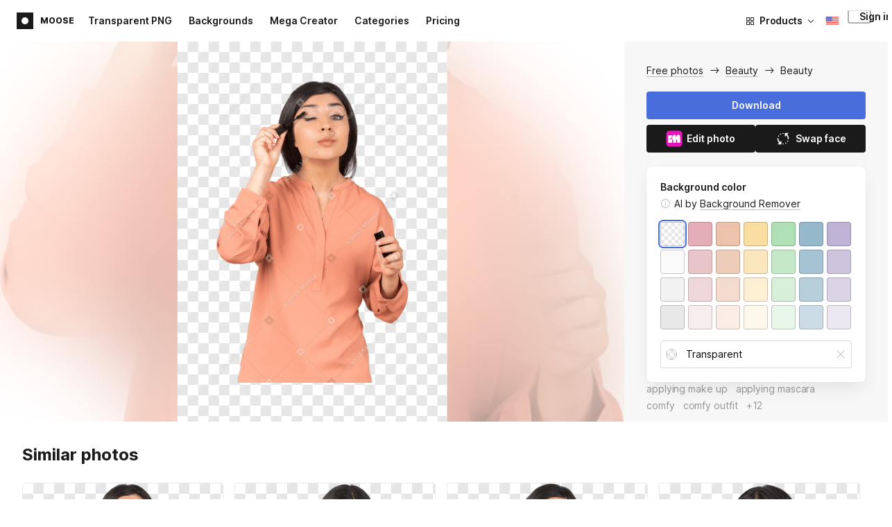

--- FILE ---
content_type: application/javascript
request_url: https://maxst.icons8.com/_nuxt/moose/49.321fabc0947afd52c164.js
body_size: 622
content:
(window.webpackJsonp=window.webpackJsonp||[]).push([[49],{867:function(l,t,M){"use strict";M.r(t);var Z=M(5),component=Object(Z.a)({},(function(){var l=this._self._c;return l("svg",{attrs:{viewBox:"0 0 16 16",fill:"none",xmlns:"http://www.w3.org/2000/svg"}},[l("path",{attrs:{d:"M.667 3.333h14.666v10H.667v-10Z",fill:"#F5F5F5"}}),l("path",{attrs:{d:"M3.637 7.038 5.09 4.8l.196.127-1.452 2.237-.196-.127ZM2.598 10.315l.224-.144 1.45 2.238-.224.145-1.45-2.239ZM11.22 4.586l.224-.145 1.475 2.261-.223.146-1.475-2.262ZM3.114 6.714l1.452-2.237.196.128L3.31 6.84l-.196-.127ZM11.482 6.139l.195-.127.671 1.035-.195.127-.671-1.035ZM12.485 11.22l.671-1.035.196.127-.672 1.035-.195-.127ZM3.878 11.177l.196-.128.672 1.034-.195.127-.673-1.034ZM12.52 5.478l.195-.128.676 1.031-.195.128-.676-1.031ZM11.457 10.546l.671-1.035.196.127-.671 1.035-.196-.127ZM11.98 10.868l.673-1.033.223.146-.673 1.033-.224-.146ZM10.716 4.928l.196-.128.675 1.032-.195.128-.676-1.032ZM11.701 12.412l.666-1.038.196.126-.665 1.038-.197-.126ZM3.117 9.961l.224-.144.667 1.037-.224.145-.667-1.038ZM11.755 4.262l.195-.128.677 1.032-.195.128-.677-1.032ZM10.669 11.73l.674-1.034.223.146-.674 1.033-.223-.146ZM11.178 12.086l.668-1.037.224.144-.668 1.037-.224-.144ZM2.586 6.385l1.477-2.26.223.146L2.81 6.53l-.223-.146ZM3.619 9.622l.195-.127 1.45 2.237-.195.127-1.45-2.237Z",fill:"#263238"}}),l("path",{attrs:{d:"M6.667 9.667C7.4 9.667 8 9.067 8 8.333 8 7.6 8.6 7 9.333 7c.734 0 1.334.6 1.334 1.333 0-1.466-1.2-2.666-2.667-2.666a2.675 2.675 0 0 0-2.667 2.666c0 .734.6 1.334 1.334 1.334Z",fill:"#F44336"}}),l("path",{attrs:{d:"M9.333 7C8.6 7 8 7.6 8 8.333c0 .734-.6 1.334-1.333 1.334-.734 0-1.334-.6-1.334-1.334C5.333 9.8 6.533 11 8 11c1.467 0 2.667-1.2 2.667-2.667 0-.733-.6-1.333-1.334-1.333Z",fill:"#3949AB"}})])}),[],!1,null,null,null);t.default=component.exports}}]);

--- FILE ---
content_type: application/javascript
request_url: https://maxst.icons8.com/_nuxt/moose/vendors/moose-photo-modal/pages/photos/photo/_photoId/index/pages/photos/photo/_photoId/variations/_/5620933f.3c5714f15495d4ed8264.js
body_size: 14144
content:
/*! For license information please see ../../../../../../../../../../../../../LICENSES */
(window.webpackJsonp=window.webpackJsonp||[]).push([[1],{1019:function(e,t,r){r(1226)},1023:function(e,t,r){var content=r(1236);content.__esModule&&(content=content.default),"string"==typeof content&&(content=[[e.i,content,""]]),content.locals&&(e.exports=content.locals);(0,r(11).default)("16d4d1a0",content,!0,{sourceMap:!1})},1171:function(e,t,r){(function(e,r){var o="__lodash_hash_undefined__",n=1,c=2,l=9007199254740991,d="[object Arguments]",f="[object Array]",h="[object AsyncFunction]",m="[object Boolean]",v="[object Date]",_="[object Error]",O="[object Function]",y="[object GeneratorFunction]",w="[object Map]",L="[object Number]",M="[object Null]",E="[object Object]",R="[object Promise]",I="[object Proxy]",N="[object RegExp]",A="[object Set]",T="[object String]",S="[object Symbol]",x="[object Undefined]",C="[object WeakMap]",P="[object ArrayBuffer]",D="[object DataView]",k=/^\[object .+?Constructor\]$/,G=/^(?:0|[1-9]\d*)$/,j={};j["[object Float32Array]"]=j["[object Float64Array]"]=j["[object Int8Array]"]=j["[object Int16Array]"]=j["[object Int32Array]"]=j["[object Uint8Array]"]=j["[object Uint8ClampedArray]"]=j["[object Uint16Array]"]=j["[object Uint32Array]"]=!0,j[d]=j[f]=j[P]=j[m]=j[D]=j[v]=j[_]=j[O]=j[w]=j[L]=j[E]=j[N]=j[A]=j[T]=j[C]=!1;var $="object"==typeof e&&e&&e.Object===Object&&e,U="object"==typeof self&&self&&self.Object===Object&&self,H=$||U||Function("return this")(),W=t&&!t.nodeType&&t,z=W&&"object"==typeof r&&r&&!r.nodeType&&r,B=z&&z.exports===W,F=B&&$.process,V=function(){try{return F&&F.binding&&F.binding("util")}catch(e){}}(),X=V&&V.isTypedArray;function Y(e,t){for(var r=-1,o=null==e?0:e.length;++r<o;)if(t(e[r],r,e))return!0;return!1}function J(map){var e=-1,t=Array(map.size);return map.forEach((function(r,o){t[++e]=[o,r]})),t}function K(e){var t=-1,r=Array(e.size);return e.forEach((function(e){r[++t]=e})),r}var Q,Z,ee,te=Array.prototype,re=Function.prototype,ie=Object.prototype,oe=H["__core-js_shared__"],ae=re.toString,ne=ie.hasOwnProperty,se=(Q=/[^.]+$/.exec(oe&&oe.keys&&oe.keys.IE_PROTO||""))?"Symbol(src)_1."+Q:"",ce=ie.toString,le=RegExp("^"+ae.call(ne).replace(/[\\^$.*+?()[\]{}|]/g,"\\$&").replace(/hasOwnProperty|(function).*?(?=\\\()| for .+?(?=\\\])/g,"$1.*?")+"$"),de=B?H.Buffer:void 0,ue=H.Symbol,pe=H.Uint8Array,fe=ie.propertyIsEnumerable,he=te.splice,me=ue?ue.toStringTag:void 0,ge=Object.getOwnPropertySymbols,be=de?de.isBuffer:void 0,ve=(Z=Object.keys,ee=Object,function(e){return Z(ee(e))}),_e=qe(H,"DataView"),Oe=qe(H,"Map"),ye=qe(H,"Promise"),we=qe(H,"Set"),Le=qe(H,"WeakMap"),Me=qe(Object,"create"),Ee=Ke(_e),Re=Ke(Oe),Ie=Ke(ye),Ne=Ke(we),Ae=Ke(Le),Te=ue?ue.prototype:void 0,Se=Te?Te.valueOf:void 0;function xe(e){var t=-1,r=null==e?0:e.length;for(this.clear();++t<r;){var o=e[t];this.set(o[0],o[1])}}function Ce(e){var t=-1,r=null==e?0:e.length;for(this.clear();++t<r;){var o=e[t];this.set(o[0],o[1])}}function Pe(e){var t=-1,r=null==e?0:e.length;for(this.clear();++t<r;){var o=e[t];this.set(o[0],o[1])}}function De(e){var t=-1,r=null==e?0:e.length;for(this.__data__=new Pe;++t<r;)this.add(e[t])}function ke(e){var data=this.__data__=new Ce(e);this.size=data.size}function Ge(e,t){var r=et(e),o=!r&&Ze(e),n=!r&&!o&&tt(e),c=!r&&!o&&!n&&st(e),l=r||o||n||c,d=l?function(e,t){for(var r=-1,o=Array(e);++r<e;)o[r]=t(r);return o}(e.length,String):[],f=d.length;for(var h in e)!t&&!ne.call(e,h)||l&&("length"==h||n&&("offset"==h||"parent"==h)||c&&("buffer"==h||"byteLength"==h||"byteOffset"==h)||Je(h,f))||d.push(h);return d}function je(e,t){for(var r=e.length;r--;)if(Qe(e[r][0],t))return r;return-1}function $e(e){return null==e?void 0===e?x:M:me&&me in Object(e)?function(e){var t=ne.call(e,me),r=e[me];try{e[me]=void 0;var o=!0}catch(e){}var n=ce.call(e);o&&(t?e[me]=r:delete e[me]);return n}(e):function(e){return ce.call(e)}(e)}function Ue(e){return nt(e)&&$e(e)==d}function He(e,t,r,o,l){return e===t||(null==e||null==t||!nt(e)&&!nt(t)?e!=e&&t!=t:function(object,e,t,r,o,l){var h=et(object),O=et(e),y=h?f:Ye(object),M=O?f:Ye(e),R=(y=y==d?E:y)==E,I=(M=M==d?E:M)==E,x=y==M;if(x&&tt(object)){if(!tt(e))return!1;h=!0,R=!1}if(x&&!R)return l||(l=new ke),h||st(object)?Be(object,e,t,r,o,l):function(object,e,t,r,o,l,d){switch(t){case D:if(object.byteLength!=e.byteLength||object.byteOffset!=e.byteOffset)return!1;object=object.buffer,e=e.buffer;case P:return!(object.byteLength!=e.byteLength||!l(new pe(object),new pe(e)));case m:case v:case L:return Qe(+object,+e);case _:return object.name==e.name&&object.message==e.message;case N:case T:return object==e+"";case w:var f=J;case A:var h=r&n;if(f||(f=K),object.size!=e.size&&!h)return!1;var O=d.get(object);if(O)return O==e;r|=c,d.set(object,e);var y=Be(f(object),f(e),r,o,l,d);return d.delete(object),y;case S:if(Se)return Se.call(object)==Se.call(e)}return!1}(object,e,y,t,r,o,l);if(!(t&n)){var C=R&&ne.call(object,"__wrapped__"),k=I&&ne.call(e,"__wrapped__");if(C||k){var G=C?object.value():object,j=k?e.value():e;return l||(l=new ke),o(G,j,t,r,l)}}if(!x)return!1;return l||(l=new ke),function(object,e,t,r,o,c){var l=t&n,d=Fe(object),f=d.length,h=Fe(e),m=h.length;if(f!=m&&!l)return!1;var v=f;for(;v--;){var _=d[v];if(!(l?_ in e:ne.call(e,_)))return!1}var O=c.get(object);if(O&&c.get(e))return O==e;var y=!0;c.set(object,e),c.set(e,object);var w=l;for(;++v<f;){var L=object[_=d[v]],M=e[_];if(r)var E=l?r(M,L,_,e,object,c):r(L,M,_,object,e,c);if(!(void 0===E?L===M||o(L,M,t,r,c):E)){y=!1;break}w||(w="constructor"==_)}if(y&&!w){var R=object.constructor,I=e.constructor;R==I||!("constructor"in object)||!("constructor"in e)||"function"==typeof R&&R instanceof R&&"function"==typeof I&&I instanceof I||(y=!1)}return c.delete(object),c.delete(e),y}(object,e,t,r,o,l)}(e,t,r,o,He,l))}function We(e){return!(!at(e)||function(e){return!!se&&se in e}(e))&&(it(e)?le:k).test(Ke(e))}function ze(object){if(t=(e=object)&&e.constructor,r="function"==typeof t&&t.prototype||ie,e!==r)return ve(object);var e,t,r,o=[];for(var n in Object(object))ne.call(object,n)&&"constructor"!=n&&o.push(n);return o}function Be(e,t,r,o,l,d){var f=r&n,h=e.length,m=t.length;if(h!=m&&!(f&&m>h))return!1;var v=d.get(e);if(v&&d.get(t))return v==t;var _=-1,O=!0,y=r&c?new De:void 0;for(d.set(e,t),d.set(t,e);++_<h;){var w=e[_],L=t[_];if(o)var M=f?o(L,w,_,t,e,d):o(w,L,_,e,t,d);if(void 0!==M){if(M)continue;O=!1;break}if(y){if(!Y(t,(function(e,t){if(n=t,!y.has(n)&&(w===e||l(w,e,r,o,d)))return y.push(t);var n}))){O=!1;break}}else if(w!==L&&!l(w,L,r,o,d)){O=!1;break}}return d.delete(e),d.delete(t),O}function Fe(object){return function(object,e,t){var r=e(object);return et(object)?r:function(e,t){for(var r=-1,o=t.length,n=e.length;++r<o;)e[n+r]=t[r];return e}(r,t(object))}(object,ct,Xe)}function Ve(map,e){var t,r,data=map.__data__;return("string"==(r=typeof(t=e))||"number"==r||"symbol"==r||"boolean"==r?"__proto__"!==t:null===t)?data["string"==typeof e?"string":"hash"]:data.map}function qe(object,e){var t=function(object,e){return null==object?void 0:object[e]}(object,e);return We(t)?t:void 0}xe.prototype.clear=function(){this.__data__=Me?Me(null):{},this.size=0},xe.prototype.delete=function(e){var t=this.has(e)&&delete this.__data__[e];return this.size-=t?1:0,t},xe.prototype.get=function(e){var data=this.__data__;if(Me){var t=data[e];return t===o?void 0:t}return ne.call(data,e)?data[e]:void 0},xe.prototype.has=function(e){var data=this.__data__;return Me?void 0!==data[e]:ne.call(data,e)},xe.prototype.set=function(e,t){var data=this.__data__;return this.size+=this.has(e)?0:1,data[e]=Me&&void 0===t?o:t,this},Ce.prototype.clear=function(){this.__data__=[],this.size=0},Ce.prototype.delete=function(e){var data=this.__data__,t=je(data,e);return!(t<0)&&(t==data.length-1?data.pop():he.call(data,t,1),--this.size,!0)},Ce.prototype.get=function(e){var data=this.__data__,t=je(data,e);return t<0?void 0:data[t][1]},Ce.prototype.has=function(e){return je(this.__data__,e)>-1},Ce.prototype.set=function(e,t){var data=this.__data__,r=je(data,e);return r<0?(++this.size,data.push([e,t])):data[r][1]=t,this},Pe.prototype.clear=function(){this.size=0,this.__data__={hash:new xe,map:new(Oe||Ce),string:new xe}},Pe.prototype.delete=function(e){var t=Ve(this,e).delete(e);return this.size-=t?1:0,t},Pe.prototype.get=function(e){return Ve(this,e).get(e)},Pe.prototype.has=function(e){return Ve(this,e).has(e)},Pe.prototype.set=function(e,t){var data=Ve(this,e),r=data.size;return data.set(e,t),this.size+=data.size==r?0:1,this},De.prototype.add=De.prototype.push=function(e){return this.__data__.set(e,o),this},De.prototype.has=function(e){return this.__data__.has(e)},ke.prototype.clear=function(){this.__data__=new Ce,this.size=0},ke.prototype.delete=function(e){var data=this.__data__,t=data.delete(e);return this.size=data.size,t},ke.prototype.get=function(e){return this.__data__.get(e)},ke.prototype.has=function(e){return this.__data__.has(e)},ke.prototype.set=function(e,t){var data=this.__data__;if(data instanceof Ce){var r=data.__data__;if(!Oe||r.length<199)return r.push([e,t]),this.size=++data.size,this;data=this.__data__=new Pe(r)}return data.set(e,t),this.size=data.size,this};var Xe=ge?function(object){return null==object?[]:(object=Object(object),function(e,t){for(var r=-1,o=null==e?0:e.length,n=0,c=[];++r<o;){var l=e[r];t(l,r,e)&&(c[n++]=l)}return c}(ge(object),(function(symbol){return fe.call(object,symbol)})))}:function(){return[]},Ye=$e;function Je(e,t){return!!(t=null==t?l:t)&&("number"==typeof e||G.test(e))&&e>-1&&e%1==0&&e<t}function Ke(e){if(null!=e){try{return ae.call(e)}catch(e){}try{return e+""}catch(e){}}return""}function Qe(e,t){return e===t||e!=e&&t!=t}(_e&&Ye(new _e(new ArrayBuffer(1)))!=D||Oe&&Ye(new Oe)!=w||ye&&Ye(ye.resolve())!=R||we&&Ye(new we)!=A||Le&&Ye(new Le)!=C)&&(Ye=function(e){var t=$e(e),r=t==E?e.constructor:void 0,o=r?Ke(r):"";if(o)switch(o){case Ee:return D;case Re:return w;case Ie:return R;case Ne:return A;case Ae:return C}return t});var Ze=Ue(function(){return arguments}())?Ue:function(e){return nt(e)&&ne.call(e,"callee")&&!fe.call(e,"callee")},et=Array.isArray;var tt=be||function(){return!1};function it(e){if(!at(e))return!1;var t=$e(e);return t==O||t==y||t==h||t==I}function ot(e){return"number"==typeof e&&e>-1&&e%1==0&&e<=l}function at(e){var t=typeof e;return null!=e&&("object"==t||"function"==t)}function nt(e){return null!=e&&"object"==typeof e}var st=X?function(e){return function(t){return e(t)}}(X):function(e){return nt(e)&&ot(e.length)&&!!j[$e(e)]};function ct(object){return null!=(e=object)&&ot(e.length)&&!it(e)?Ge(object):ze(object);var e}r.exports=function(e,t){return He(e,t)}}).call(this,r(84),r(958)(e))},1226:function(e,t,r){"use strict";var o=r(6),n=r(29),c=r(15),l=r(68),d=r(36),f=r(85),h=r(264),m=r(46),v=r(113),_=r(333),O=r(498),y=r(37),w=r(69),L=y("replace"),M=TypeError,E=c("".indexOf),R=c("".replace),I=c("".slice),N=Math.max,A=function(e,t,r){return r>e.length?-1:""===t?r:E(e,t,r)};o({target:"String",proto:!0},{replaceAll:function(e,t){var r,o,c,y,T,S,x,C,P,D=l(this),k=0,G=0,j="";if(!f(e)){if((r=h(e))&&(o=m(l(_(e))),!~E(o,"g")))throw M("`.replaceAll` does not allow non-global regexes");if(c=v(e,L))return n(c,e,D,t);if(w&&r)return R(m(D),e,t)}for(y=m(D),T=m(e),(S=d(t))||(t=m(t)),x=T.length,C=N(1,x),k=A(y,T,0);-1!==k;)P=S?m(t(T,k,y)):O(T,y,k,[],void 0,t),j+=I(y,G,k)+P,G=k+x,k=A(y,T,k+C);return G<y.length&&(j+=I(y,G)),j}})},1227:function(e,t,r){(function(t){var r=null;"undefined"!=typeof WebSocket?r=WebSocket:"undefined"!=typeof MozWebSocket?r=MozWebSocket:void 0!==t?r=t.WebSocket||t.MozWebSocket:"undefined"!=typeof window?r=window.WebSocket||window.MozWebSocket:"undefined"!=typeof self&&(r=self.WebSocket||self.MozWebSocket),e.exports=r}).call(this,r(84))},1230:function(e,t,r){"use strict";function o(object,e){var t=Object.keys(object);if(Object.getOwnPropertySymbols){var r=Object.getOwnPropertySymbols(object);e&&(r=r.filter((function(e){return Object.getOwnPropertyDescriptor(object,e).enumerable}))),t.push.apply(t,r)}return t}function n(e){for(var i=1;i<arguments.length;i++){var source=null!=arguments[i]?arguments[i]:{};i%2?o(Object(source),!0).forEach((function(t){l(e,t,source[t])})):Object.getOwnPropertyDescriptors?Object.defineProperties(e,Object.getOwnPropertyDescriptors(source)):o(Object(source)).forEach((function(t){Object.defineProperty(e,t,Object.getOwnPropertyDescriptor(source,t))}))}return e}function c(e,t){for(var i=0;i<t.length;i++){var r=t[i];r.enumerable=r.enumerable||!1,r.configurable=!0,"value"in r&&(r.writable=!0),Object.defineProperty(e,f(r.key),r)}}function l(e,t,r){return(t=f(t))in e?Object.defineProperty(e,t,{value:r,enumerable:!0,configurable:!0,writable:!0}):e[t]=r,e}function d(){return d=Object.assign?Object.assign.bind():function(e){for(var i=1;i<arguments.length;i++){var source=arguments[i];for(var t in source)Object.prototype.hasOwnProperty.call(source,t)&&(e[t]=source[t])}return e},d.apply(this,arguments)}function f(e){var t=function(input,e){if("object"!=typeof input||null===input)return input;var t=input[Symbol.toPrimitive];if(void 0!==t){var r=t.call(input,e||"default");if("object"!=typeof r)return r;throw new TypeError("@@toPrimitive must return a primitive value.")}return("string"===e?String:Number)(input)}(e,"string");return"symbol"==typeof t?t:String(t)}r.d(t,"a",(function(){return G}));var h={exports:{}};!function(e){"undefined"!=typeof window&&function(t){var r=t.HTMLCanvasElement&&t.HTMLCanvasElement.prototype,o=t.Blob&&function(){try{return Boolean(new Blob)}catch(e){return!1}}(),n=o&&t.Uint8Array&&function(){try{return 100===new Blob([new Uint8Array(100)]).size}catch(e){return!1}}(),c=t.BlobBuilder||t.WebKitBlobBuilder||t.MozBlobBuilder||t.MSBlobBuilder,l=/^data:((.*?)(;charset=.*?)?)(;base64)?,/,d=(o||c)&&t.atob&&t.ArrayBuffer&&t.Uint8Array&&function(e){var t,r,d,f,h,m,v,i,_;if(!(t=e.match(l)))throw new Error("invalid data URI");for(r=t[2]?t[1]:"text/plain"+(t[3]||";charset=US-ASCII"),d=!!t[4],f=e.slice(t[0].length),h=d?atob(f):decodeURIComponent(f),m=new ArrayBuffer(h.length),v=new Uint8Array(m),i=0;i<h.length;i+=1)v[i]=h.charCodeAt(i);return o?new Blob([n?v:m],{type:r}):((_=new c).append(m),_.getBlob(r))};t.HTMLCanvasElement&&!r.toBlob&&(r.mozGetAsFile?r.toBlob=function(e,t,o){var n=this;setTimeout((function(){o&&r.toDataURL&&d?e(d(n.toDataURL(t,o))):e(n.mozGetAsFile("blob",t))}))}:r.toDataURL&&d&&(r.msToBlob?r.toBlob=function(e,t,o){var n=this;setTimeout((function(){(t&&"image/png"!==t||o)&&r.toDataURL&&d?e(d(n.toDataURL(t,o))):e(n.msToBlob(t))}))}:r.toBlob=function(e,t,r){var o=this;setTimeout((function(){e(d(o.toDataURL(t,r)))}))})),e.exports?e.exports=d:t.dataURLtoBlob=d}(window)}(h);var m=h.exports,v={strict:!0,checkOrientation:!0,retainExif:!1,maxWidth:1/0,maxHeight:1/0,minWidth:0,minHeight:0,width:void 0,height:void 0,resize:"none",quality:.8,mimeType:"auto",convertTypes:["image/png"],convertSize:5e6,beforeDraw:null,drew:null,success:null,error:null},_="undefined"!=typeof window&&void 0!==window.document?window:{},O=function(e){return e>0&&e<1/0},y=Array.prototype.slice;function w(e){return Array.from?Array.from(e):y.call(e)}var L=/^image\/.+$/;function M(e){return L.test(e)}var E=String.fromCharCode;var R=_.btoa;function I(e,t){for(var r=[],o=new Uint8Array(e);o.length>0;)r.push(E.apply(null,w(o.subarray(0,8192)))),o=o.subarray(8192);return"data:".concat(t,";base64,").concat(R(r.join("")))}function N(e){var t,r=new DataView(e);try{var o,n,c;if(255===r.getUint8(0)&&216===r.getUint8(1))for(var l=r.byteLength,d=2;d+1<l;){if(255===r.getUint8(d)&&225===r.getUint8(d+1)){n=d;break}d+=1}if(n){var f=n+10;if("Exif"===function(e,t,r){var i,o="";for(r+=t,i=t;i<r;i+=1)o+=E(e.getUint8(i));return o}(r,n+4,4)){var h=r.getUint16(f);if(((o=18761===h)||19789===h)&&42===r.getUint16(f+2,o)){var m=r.getUint32(f+4,o);m>=8&&(c=f+m)}}}if(c){var v,i,_=r.getUint16(c,o);for(i=0;i<_;i+=1)if(v=c+12*i+2,274===r.getUint16(v,o)){v+=8,t=r.getUint16(v,o),r.setUint16(v,1,o);break}}}catch(e){t=1}return t}var A=/\.\d*(?:0|9){12}\d*$/;function T(e){var t=arguments.length>1&&void 0!==arguments[1]?arguments[1]:1e11;return A.test(e)?Math.round(e*t)/t:e}function S(e){var t=e.aspectRatio,r=e.height,o=e.width,n=arguments.length>1&&void 0!==arguments[1]?arguments[1]:"none",c=O(o),l=O(r);if(c&&l){var d=r*t;("contain"===n||"none"===n)&&d>o||"cover"===n&&d<o?r=o/t:o=r*t}else c?r=o/t:l&&(o=r*t);return{width:o,height:r}}var x=_.ArrayBuffer,C=_.FileReader,P=_.URL||_.webkitURL,D=/\.\w+$/,k=_.Compressor,G=function(){function e(t,r){!function(e,t){if(!(e instanceof t))throw new TypeError("Cannot call a class as a function")}(this,e),this.file=t,this.exif=[],this.image=new Image,this.options=n(n({},v),r),this.aborted=!1,this.result=null,this.init()}var t,r,o;return t=e,o=[{key:"noConflict",value:function(){return window.Compressor=k,e}},{key:"setDefaults",value:function(e){d(v,e)}}],(r=[{key:"init",value:function(){var e=this,t=this.file,r=this.options;if(o=t,"undefined"!=typeof Blob&&(o instanceof Blob||"[object Blob]"===Object.prototype.toString.call(o))){var o,n=t.type;if(M(n))if(P&&C){x||(r.checkOrientation=!1,r.retainExif=!1);var c="image/jpeg"===n,l=c&&r.checkOrientation,f=c&&r.retainExif;if(!P||l||f){var h=new C;this.reader=h,h.onload=function(r){var o=r.target.result,data={},c=1;l&&(c=N(o))>1&&d(data,function(e){var t=0,r=1,o=1;switch(e){case 2:r=-1;break;case 3:t=-180;break;case 4:o=-1;break;case 5:t=90,o=-1;break;case 6:t=90;break;case 7:t=90,r=-1;break;case 8:t=-90}return{rotate:t,scaleX:r,scaleY:o}}(c)),f&&(e.exif=function(e){for(var t=w(new Uint8Array(e)),r=t.length,o=[],n=0;n+3<r;){var c=t[n],l=t[n+1];if(255===c&&218===l)break;if(255===c&&216===l)n+=2;else{var d=n+(256*t[n+2]+t[n+3])+2,f=t.slice(n,d);o.push(f),n=d}}return o.reduce((function(e,t){return 255===t[0]&&225===t[1]?e.concat(t):e}),[])}(o)),data.url=l||f?!P||c>1?I(o,n):P.createObjectURL(t):o,e.load(data)},h.onabort=function(){e.fail(new Error("Aborted to read the image with FileReader."))},h.onerror=function(){e.fail(new Error("Failed to read the image with FileReader."))},h.onloadend=function(){e.reader=null},l||f?h.readAsArrayBuffer(t):h.readAsDataURL(t)}else this.load({url:P.createObjectURL(t)})}else this.fail(new Error("The current browser does not support image compression."));else this.fail(new Error("The first argument must be an image File or Blob object."))}else this.fail(new Error("The first argument must be a File or Blob object."))}},{key:"load",value:function(data){var e=this,t=this.file,image=this.image;image.onload=function(){e.draw(n(n({},data),{},{naturalWidth:image.naturalWidth,naturalHeight:image.naturalHeight}))},image.onabort=function(){e.fail(new Error("Aborted to load the image."))},image.onerror=function(){e.fail(new Error("Failed to load the image."))},_.navigator&&/(?:iPad|iPhone|iPod).*?AppleWebKit/i.test(_.navigator.userAgent)&&(image.crossOrigin="anonymous"),image.alt=t.name,image.src=data.url}},{key:"draw",value:function(e){var t=this,r=e.naturalWidth,o=e.naturalHeight,n=e.rotate,c=void 0===n?0:n,l=e.scaleX,d=void 0===l?1:l,f=e.scaleY,h=void 0===f?1:f,v=this.file,image=this.image,_=this.options,canvas=document.createElement("canvas"),y=canvas.getContext("2d"),L=Math.abs(c)%180==90,E=("contain"===_.resize||"cover"===_.resize)&&O(_.width)&&O(_.height),R=Math.max(_.maxWidth,0)||1/0,N=Math.max(_.maxHeight,0)||1/0,A=Math.max(_.minWidth,0)||0,x=Math.max(_.minHeight,0)||0,P=r/o,D=_.width,k=_.height;if(L){var G=[N,R];R=G[0],N=G[1];var j=[x,A];A=j[0],x=j[1];var $=[k,D];D=$[0],k=$[1]}E&&(P=D/k);var U=S({aspectRatio:P,width:R,height:N},"contain");R=U.width,N=U.height;var H=S({aspectRatio:P,width:A,height:x},"cover");if(A=H.width,x=H.height,E){var W=S({aspectRatio:P,width:D,height:k},_.resize);D=W.width,k=W.height}else{var z=S({aspectRatio:P,width:D,height:k}),B=z.width;D=void 0===B?r:B;var F=z.height;k=void 0===F?o:F}var V=-(D=Math.floor(T(Math.min(Math.max(D,A),R))))/2,X=-(k=Math.floor(T(Math.min(Math.max(k,x),N))))/2,Y=D,J=k,K=[];if(E){var Q,Z,ee,te,re=S({aspectRatio:P,width:r,height:o},{contain:"cover",cover:"contain"}[_.resize]);ee=re.width,te=re.height,Q=(r-ee)/2,Z=(o-te)/2,K.push(Q,Z,ee,te)}if(K.push(V,X,Y,J),L){var ie=[k,D];D=ie[0],k=ie[1]}canvas.width=D,canvas.height=k,M(_.mimeType)||(_.mimeType=v.type);var oe="transparent";v.size>_.convertSize&&_.convertTypes.indexOf(_.mimeType)>=0&&(_.mimeType="image/jpeg");var ae="image/jpeg"===_.mimeType;if(ae&&(oe="#fff"),y.fillStyle=oe,y.fillRect(0,0,D,k),_.beforeDraw&&_.beforeDraw.call(this,y,canvas),!this.aborted&&(y.save(),y.translate(D/2,k/2),y.rotate(c*Math.PI/180),y.scale(d,h),y.drawImage.apply(y,[image].concat(K)),y.restore(),_.drew&&_.drew.call(this,y,canvas),!this.aborted)){var ne=function(e){if(!t.aborted){var n=function(e){return t.done({naturalWidth:r,naturalHeight:o,result:e})};if(e&&ae&&_.retainExif&&t.exif&&t.exif.length>0){var c=function(e){return n(m(I(function(e,t){var r=w(new Uint8Array(e));if(255!==r[2]||224!==r[3])return e;var o=256*r[4]+r[5],n=[255,216].concat(t,r.slice(4+o));return new Uint8Array(n)}(e,t.exif),_.mimeType)))};if(e.arrayBuffer)e.arrayBuffer().then(c).catch((function(){t.fail(new Error("Failed to read the compressed image with Blob.arrayBuffer()."))}));else{var l=new C;t.reader=l,l.onload=function(e){var t=e.target;c(t.result)},l.onabort=function(){t.fail(new Error("Aborted to read the compressed image with FileReader."))},l.onerror=function(){t.fail(new Error("Failed to read the compressed image with FileReader."))},l.onloadend=function(){t.reader=null},l.readAsArrayBuffer(e)}}else n(e)}};canvas.toBlob?canvas.toBlob(ne,_.mimeType,_.quality):ne(m(canvas.toDataURL(_.mimeType,_.quality)))}}},{key:"done",value:function(e){var t,r,o=e.naturalWidth,n=e.naturalHeight,c=e.result,l=this.file,image=this.image,d=this.options;if(P&&0===image.src.indexOf("blob:")&&P.revokeObjectURL(image.src),c)if(d.strict&&!d.retainExif&&c.size>l.size&&d.mimeType===l.type&&!(d.width>o||d.height>n||d.minWidth>o||d.minHeight>n||d.maxWidth<o||d.maxHeight<n))c=l;else{var f=new Date;c.lastModified=f.getTime(),c.lastModifiedDate=f,c.name=l.name,c.name&&c.type!==l.type&&(c.name=c.name.replace(D,(t=c.type,"jpeg"===(r=M(t)?t.substr(6):"")&&(r="jpg"),".".concat(r))))}else c=l;this.result=c,d.success&&d.success.call(this,c)}},{key:"fail",value:function(e){var t=this.options;if(!t.error)throw e;t.error.call(this,e)}},{key:"abort",value:function(){this.aborted||(this.aborted=!0,this.reader?this.reader.abort():this.image.complete?this.fail(new Error("The compression process has been aborted.")):(this.image.onload=null,this.image.onabort()))}}])&&c(t.prototype,r),o&&c(t,o),Object.defineProperty(t,"prototype",{writable:!1}),e}()},1235:function(e,t,r){"use strict";r(1023)},1236:function(e,t,r){var o=r(10)((function(i){return i[1]}));o.push([e.i,'@keyframes spin-ea1db9b8{0%{transform:rotate(0deg)}to{transform:rotate(1turn)}}.slide-fade-enter-active[data-v-ea1db9b8]{transition:all .2s ease}.slide-fade-leave-active[data-v-ea1db9b8]{transition:all .1s cubic-bezier(1,.5,.8,1)}.slide-fade-enter[data-v-ea1db9b8],.slide-fade-leave-to[data-v-ea1db9b8]{opacity:0;transform:translateX(10px)}.login-form[data-v-ea1db9b8]{border-radius:8px;font-family:-apple-system,BlinkMacSystemFont,"Helvetica Neue","Segoe UI","Fira Sans",Roboto,Oxygen,Ubuntu,"Droid Sans","Arial",sans-serif;height:100%;line-height:1.5;padding:42px 32px 24px;text-align:left}.login-form>form[data-v-ea1db9b8]{margin-top:1rem}.login-form[data-v-ea1db9b8] a{color:#5ca3fd;cursor:pointer;-webkit-text-decoration:none;text-decoration:none;transition:border .3s ease}.form-item input[data-v-ea1db9b8]{font-weight:400}.form-item input.is-invalid[data-v-ea1db9b8]{border:1px solid #ef5416}input[data-v-ea1db9b8]:not([type=checkbox]){border:1px solid #cdcdcd;border-radius:8px;font-size:18px;height:72px;margin:8px 0;padding:24px;width:100%}input[type=checkbox]+label[data-v-ea1db9b8]{cursor:pointer;padding-left:8px;position:relative}input[type=checkbox]+label.is-invalid[data-v-ea1db9b8]{color:red}input[type=checkbox]+label.is-invalid[data-v-ea1db9b8]:before{box-shadow:inset 0 0 2px red}.title[data-v-ea1db9b8]{font-size:32px;font-weight:700;margin:0 0 .75rem;text-transform:uppercase}.description[data-v-ea1db9b8]{color:#999;font-size:18px;font-weight:300}.error[data-v-ea1db9b8]{color:#ef5416;margin-top:.5rem}.error[data-v-ea1db9b8],.terms[data-v-ea1db9b8]{font-weight:400}.terms[data-v-ea1db9b8]{margin:8px 0}.terms input[type=checkbox][data-v-ea1db9b8]{height:auto}.switch-mode[data-v-ea1db9b8]{cursor:pointer;font-size:16px;font-weight:300;margin-top:.75rem;text-align:center}.switch-mode[data-v-ea1db9b8] strong{font-weight:700}button.submit-button[data-v-ea1db9b8]{background:#1fb141;border:none;border-radius:8px;color:#fff;cursor:pointer;font-size:18px;font-weight:400;height:72px;line-height:72px;margin-top:8px;position:relative;text-align:center;width:100%}button.submit-button.is-loading[data-v-ea1db9b8]{color:transparent}button.submit-button.is-loading[data-v-ea1db9b8]:after{animation:spin-ea1db9b8 1s linear infinite;border:2px solid hsla(0,0%,100%,.2);border-radius:50%;border-top-color:hsla(0,0%,100%,.8);content:"";height:2.5rem;left:50%;margin-left:-1.25rem;margin-top:-1.25rem;position:absolute;top:50%;width:2.5rem}@media(max-width:768px){.login-form[data-v-ea1db9b8]{padding:20px}.title[data-v-ea1db9b8]{font-size:20px}.description[data-v-ea1db9b8]{font-size:15px}input[data-v-ea1db9b8]:not([type=checkbox]){font-size:16px;height:42px}input[type=checkbox]+label[data-v-ea1db9b8]{font-size:14px}button.submit-button[data-v-ea1db9b8]{height:52px;line-height:52px}}.reset-password[data-v-ea1db9b8]{color:#000;cursor:pointer;display:flex;font-size:16px;font-weight:500;margin:20px auto 0;text-align:center;width:135px}.reset-password.is-login[data-v-ea1db9b8]{margin:45px auto 0}.social-login[data-v-ea1db9b8]{align-items:center;color:#000;cursor:pointer;display:flex;font-size:18px;height:100%;justify-content:center;transition:all .2s;width:33.5%}.social-login[data-v-ea1db9b8]:not(:first-child){border-left:1px solid #ebebeb}.social-login[data-v-ea1db9b8]:hover{background:#fbfbfb}.social-login[data-v-ea1db9b8]:active{background:#f6f6f6}@media(max-width:480px){.social-login[data-v-ea1db9b8]{border:1px solid #ebebeb;border-radius:8px;height:48px;margin-right:8px;width:48px}}.social-login__ico[data-v-ea1db9b8]{height:21px;margin-right:9px;width:21px}@media(max-width:480px){.social-login__ico[data-v-ea1db9b8]{height:28px;margin-right:0;width:28px}}.social-login__text[data-v-ea1db9b8]{color:#000;font-size:18px;letter-spacing:-.45px}@media(max-width:480px){.social-login__text[data-v-ea1db9b8]{display:none}}.social-login-panel[data-v-ea1db9b8]{align-items:center;border:1px solid #ebebeb;border-radius:8px;display:flex;height:48px;margin-top:16px}@media(max-width:480px){.social-login-panel[data-v-ea1db9b8]{border:none;justify-content:center}}.switch-mode-panel[data-v-ea1db9b8]{background:#f6f6f6;border-radius:0 0 8px 8px;bottom:0;height:110px;left:0;position:absolute;width:100%;z-index:-1}',""]),o.locals={},e.exports=o},1341:function(e,t,r){"use strict";r(103),r(22),r(30),r(20),r(16),r(24),r(17),r(26);var o=r(3),n=r(4),c=(r(27),r(14),r(40),r(18),r(126),r(104),r(7),r(32),r(34),r(49),r(47),r(1019),r(35));function l(e,t){var r=Object.keys(e);if(Object.getOwnPropertySymbols){var o=Object.getOwnPropertySymbols(e);t&&(o=o.filter((function(t){return Object.getOwnPropertyDescriptor(e,t).enumerable}))),r.push.apply(r,o)}return r}function d(e){for(var t=1;t<arguments.length;t++){var r=null!=arguments[t]?arguments[t]:{};t%2?l(Object(r),!0).forEach((function(t){Object(n.a)(e,t,r[t])})):Object.getOwnPropertyDescriptors?Object.defineProperties(e,Object.getOwnPropertyDescriptors(r)):l(Object(r)).forEach((function(t){Object.defineProperty(e,t,Object.getOwnPropertyDescriptor(r,t))}))}return e}var f={name:"LoginForm",props:{mode:{type:String,default:"login"},socialNetworkType:{type:String,default:void 0},socialInfo:{type:String,default:void 0},registerTitle:{type:String,default:void 0},loginTitle:{type:String,default:void 0},resetTitle:{type:String,default:void 0},updateTitle:{type:String,default:void 0},description:{type:String,default:void 0},loginOnly:{type:Boolean,default:!1},emailParam:{type:String,default:""}},data:function(){return{email:"",name:"",password:"",passwordLengthMin:6,passwordLengthMax:72,socialInfoData:void 0,isLoading:!1,modeParam:"login",errors:{password:!1,email:!1,terms:!1},userFound:!1,registerTitleText:"",loginTitleText:"",resetTitleText:"",descriptionText:"",loginOnlyForm:!1,loginError:void 0,registerError:void 0,resetError:void 0,terms:!1,termsError:!1,subscribe:!0,updatePasswordToken:void 0}},computed:{emailClasses:function(){return{"is-invalid":this.errors.email}},passwordClasses:function(){return{"is-invalid":this.errors.password}},termsClasses:function(){return{"is-invalid":this.errors.password||this.termsError}},microsoftLink:function(){var e=this.getSocialState("microsoft");return"".concat("https://login.microsoftonline.com/common/oauth2/v2.0/authorize","?client_id=").concat("059d71f7-f349-4155-8f21-9247f82c4c57","&state=").concat(e,"&redirect_uri=").concat(encodeURI("https://api-icons.icons8.com/auth/v1/socials-callback"),"&scope=").concat(encodeURI("https://graph.microsoft.com/user.read"),"&response_type=code&response_mode=query")},googleLink:function(){var e=this.getSocialState("google");return"".concat("https://accounts.google.com/o/oauth2/v2/auth","?client_id=").concat("574833888516-i8s6kb1mha2r5saa5gu6gbt5hnh3g36u.apps.googleusercontent.com","&scope=profile email&access_type=offline&state=").concat(e,"&redirect_uri=").concat("https://api-icons.icons8.com/auth/v1/socials-callback","&response_type=code")},githubLink:function(){var e=this.getSocialState("github");return"".concat("https://github.com/login/oauth/authorize","?client_id=").concat("08ad24fe60ec12be209d","&scope=user&state=").concat(e,"&redirect_uri=").concat("https://api-icons.icons8.com/auth/v1/socials-callback")},facebookLink:function(){var e=this.getSocialState("facebook");return"".concat("https://www.facebook.com/v6.0/dialog/oauth","?client_id=").concat("496747381171808","&display=popup&response_type=code&redirect_uri=").concat("https://api-icons.icons8.com/auth/v1/socials-callback","&state=").concat(e,"&scope=email")}},created:function(){this.$t||(this.$t=function(e,t){return t})},mounted:function(){this.updatePasswordToken=this.$route.query.token,this.socialInfoData=this.socialInfo||void 0,this.registerTitleText=this.registerTitle||this.$t("COMMON.LOGIN_MODAL.REGISTER_TITLE"),this.loginTitleText=this.loginTitle||this.$t("COMMON.LOGIN_MODAL.LOGIN_TITLE"),this.resetTitleText=this.loginTitle||this.$t("COMMON.LOGIN_MODAL.RESET_TITLE"),this.descriptionText=this.description||this.$t("COMMON.LOGIN_MODAL.DESCRIPTION"),this.loginOnlyForm=this.loginOnly||!1,this.modeParam=this.mode||"login",this.email=this.emailParam;var e=document.createElement("script");e.src="https://appleid.cdn-apple.com/appleauth/static/jsapi/appleid/1/en_US/appleid.auth.js",e.async=!0,document.head.appendChild(e)},methods:d(d({},Object(c.b)({loginUser:"loginUser",registerUser:"registerUser",resetPassword:"resetPassword"})),{},{getSocialState:function(e){var t=window.location;return JSON.stringify({client:"web",type:e,clientRedirect:t.origin+t.pathname+encodeURIComponent(t.search),domain:t.hostname})},socialChangeEmail:function(){var e=this;return Object(o.a)(regeneratorRuntime.mark((function t(){return regeneratorRuntime.wrap((function(t){for(;;)switch(t.prev=t.next){case 0:if(e.socialInfoData){t.next=2;break}return t.abrupt("return");case 2:return t.prev=2,e.socialInfoData.prefillEmail=e.email,e.password.length>0&&(e.socialInfoData.prefillPassword=e.password),t.next=7,e.$store.dispatch("checkSocialAuth",{type:e.socialNetworkType,data:e.socialInfoData});case 7:e.$modal.hide("login-modal"),t.next=13;break;case 10:t.prev=10,t.t0=t.catch(2),t.t0.response?406===t.t0.response.status?e.registerError=e.$t("COMMON.LOGIN_MODAL.ERROR_REGISTRATION.ALREADY"):t.t0.response.status.toString().startsWith("5")?(e.registerError=e.$t("COMMON.LOGIN_MODAL.ERROR_LOGIN.SERVER_ERROR"),console.log(t.t0.response)):'body/email should match format "email", body/password should NOT be shorter than 6 characters'===t.t0.response.data.error?e.registerError=e.$t("COMMON.LOGIN_MODAL.ERROR_REGISTRATION.PASS_EMAIL"):'body/email should match format "email"'===t.t0.response.data.error?e.registerError=e.$t("COMMON.LOGIN_MODAL.ERROR_REGISTRATION.EMAIL"):"MISSING_NUMBERS_IN_PASSWORD"===t.t0.response.data.code?e.registerError=e.$t("COMMON.LOGIN_MODAL.ERROR_REGISTRATION.MISSING_NUMBERS"):"MISSING_LETTERS_IN_PASSWORD"===t.t0.response.data.code?e.registerError=e.$t("COMMON.LOGIN_MODAL.ERROR_REGISTRATION.MISSING_LETTERS"):"body/prefillPassword should NOT be shorter than 6 characters"===t.t0.response.data.error?e.registerError=e.$t("COMMON.LOGIN_MODAL.ERROR_REGISTRATION.PASSWORD"):"body/prefillPassword should NOT be longer than 72 characters"===t.t0.response.data.error?e.registerError=e.$t("COMMON.LOGIN_MODAL.ERROR_REGISTRATION.PASSWORD_MAX",{count:72}):"USER_FOUND"===t.t0.response.data.code?e.userFound=!0:"INVALID_PASSWORD"===t.t0.response.data.code?e.loginError=e.$t("COMMON.LOGIN_MODAL.ERROR_LOGIN.PASSWORD"):["AUTH_INVALID_CREDENTIALS","AUTH_NO_PASSWORD_FOUND"].includes(t.t0.response.data.code)&&(e.registerError=t.t0.response.data.error):e.loginError=e.$t("COMMON.LOGIN_MODAL.ERROR_LOGIN.SOMETHING_WENT_WRONG");case 13:case"end":return t.stop()}}),t,null,[[2,10]])})))()},submit:function(e){var t=this;this.loginError=void 0,this.registerError=void 0,"register"!==e||this.terms?(this.isLoading=!0,this["".concat(e,"User")]({email:this.email,password:this.password,terms:this.terms,subscribe:this.subscribe}).then((function(){t.isLoading=!1,t.$emit("success"),t.$modal.hide("login-modal"),"login"===t.modeParam?(t.loginError=void 0,window.dataLayer&&window.dataLayer.push({event:"login"})):(t.registerError=void 0,window.dataLayer&&(window.dataLayer.push({event:"registration"}),t.subscribe&&window.dataLayer.push({event:"newsletter"})))})).catch((function(e){t.isLoading=!1,console.log(e.message),e.response&&(console.log(e.response.data),console.log("status",e.response.status)),e.response&&e.response.data?"login"===t.modeParam?400===e.response.status?t.loginError=t.$t("COMMON.LOGIN_MODAL.ERROR_LOGIN.EMAIL"):401===e.response.status?t.loginError=t.$t("COMMON.LOGIN_MODAL.ERROR_LOGIN.PASSWORD"):404===e.response.status?t.loginError=t.$t("COMMON.LOGIN_MODAL.ERROR_LOGIN.NO_USER"):e.response.status.toString().startsWith("5")&&(t.loginError=t.$t("COMMON.LOGIN_MODAL.ERROR_LOGIN.SERVER_ERROR"),console.log(e.response)):406===e.response.status?t.registerError=t.$t("COMMON.LOGIN_MODAL.ERROR_REGISTRATION.ALREADY"):e.response.status.toString().startsWith("5")?(t.registerError=t.$t("COMMON.LOGIN_MODAL.ERROR_LOGIN.SERVER_ERROR"),console.log(e.response)):'body/email should match format "email", body/password should NOT be shorter than 6 characters'===e.response.data.error?t.registerError=t.$t("COMMON.LOGIN_MODAL.ERROR_REGISTRATION.PASS_EMAIL"):'body/email should match format "email"'===e.response.data.error?t.registerError=t.$t("COMMON.LOGIN_MODAL.ERROR_REGISTRATION.EMAIL"):"MISSING_NUMBERS_IN_PASSWORD"===e.response.data.code?t.registerError=t.$t("COMMON.LOGIN_MODAL.ERROR_REGISTRATION.MISSING_NUMBERS"):"MISSING_LETTERS_IN_PASSWORD"===e.response.data.code?t.registerError=t.$t("COMMON.LOGIN_MODAL.ERROR_REGISTRATION.MISSING_LETTERS"):"body/password should NOT be shorter than 6 characters"===e.response.data.error?t.registerError=t.$t("COMMON.LOGIN_MODAL.ERROR_REGISTRATION.PASSWORD"):"body/password should NOT be longer than 72 characters"===e.response.data.error?t.registerError=t.$t("COMMON.LOGIN_MODAL.ERROR_REGISTRATION.PASSWORD_MAX",{count:72}):t.registerError=t.$t("COMMON.LOGIN_MODAL.ERROR_REGISTRATION.PASSWORD"):"login"===t.modeParam?t.loginError=e.message:t.registerError=e.message}))):this.termsError=!0},selectTerms:function(){this.termsError=!this.terms},resetPasword:function(){var e=this;this.isLoading=!0,this.$store.dispatch("resetPassword",{email:this.email}).then((function(){console.log("--- success ---"),e.modeParam="reset-success",e.isLoading=!1})).catch((function(){console.log("---  error ---"),e.modeParam="reset-error",e.isLoading=!1}))},updatePasword:function(){var e=this;if(!this.password)return this.errors.password=!0,void(this.resetError="password is empty");this.updatePasswordToken?(this.isLoading=!0,this.$store.dispatch("updatePassword",{password:this.password,token:this.updatePasswordToken}).then((function(){console.log("--- success ---"),e.isLoading=!1,e.$router.push("/")})).catch((function(t){console.log("---  error ---"),e.password="";var r=t.message.replace("body/","");e.resetError=r.length>0?r:"Try again later",e.isLoading=!1}))):this.resetError="token is empty"},onAppleSigninClick:function(){var e={clientId:"com.visualpharm.Icons8.SignIn",scope:"name email",redirectURI:"".concat("https://api-icons.icons8.com","/auth/v1/socials-callback"),state:this.getSocialState("apple")};window.AppleID.auth.init(e),window.AppleID.auth.signIn(e)}}),watch:{password:function(e){"register"!==this.modeParam&&"update-email"!==this.modeParam||!e.includes(" ")||(this.registerError=this.$t("COMMON.LOGIN_MODAL.ERROR_REGISTRATION.SPACES"),this.password=this.password.replaceAll(" ",""))}}},h=(r(1235),r(5)),component=Object(h.a)(f,(function(){var e=this,t=e._self._c;return t("div",{staticClass:"login-form"},["login"===e.modeParam?t("div",{staticClass:"switch-mode-panel"}):e._e(),e._v(" "),t("transition",{attrs:{name:"slide-fade",mode:"out-in"}},["login"===e.modeParam?t("div",{key:"login"},[t("div",{staticClass:"title",domProps:{innerHTML:e._s(e.loginTitle||e.loginTitleText)}}),e._v(" "),e.descriptionText?t("div",{staticClass:"description",domProps:{innerHTML:e._s(e.descriptionText)}}):e._e(),e._v(" "),t("form",{staticClass:"is-big",on:{submit:function(t){return t.preventDefault(),e.submit("login")}}},[t("input",{directives:[{name:"model",rawName:"v-model.trim",value:e.email,expression:"email",modifiers:{trim:!0}}],class:e.emailClasses,attrs:{name:"email",placeholder:e.$t("COMMON.LOGIN_MODAL.PLACEHOLDER_EMAIL"),disabled:!!e.emailParam},domProps:{value:e.email},on:{input:function(t){t.target.composing||(e.email=t.target.value.trim())},blur:function(t){return e.$forceUpdate()}}}),e._v(" "),t("input",{directives:[{name:"model",rawName:"v-model",value:e.password,expression:"password"}],class:e.passwordClasses,attrs:{type:"password",name:"password",placeholder:e.$t("COMMON.LOGIN_MODAL.PLACEHOLDER_PASSWORD")},domProps:{value:e.password},on:{input:function(t){t.target.composing||(e.password=t.target.value)}}}),e._v(" "),e.loginError?t("div",{staticClass:"error"},[e._v("\n          "+e._s(e.loginError)+"\n        ")]):e._e(),e._v(" "),t("button",{staticClass:"submit-button",class:{"is-loading":e.isLoading},attrs:{type:"submit"}},[e._v("\n          "+e._s(e.$t("COMMON.LOGIN_MODAL.LOGIN_TITLE"))+"\n        ")])]),e._v(" "),t("client-only",[t("div",{staticClass:"social-login-panel"},[e.googleLink?t("a",{staticClass:"social-login right",staticStyle:{width:"50%"},attrs:{href:e.googleLink}},[t("div",{staticClass:"social-login__ico",domProps:{innerHTML:e._s(e.$commonIcons.googleColor)}}),e._v(" "),t("div",{staticClass:"social-login__text"},[e._v(e._s(e.$t("COMMON.LOGIN_MODAL.LOG_IN_WITH_GOOGLE")))])]):e._e(),e._v(" "),t("a",{staticClass:"social-login right",staticStyle:{width:"50%"},on:{click:e.onAppleSigninClick}},[t("div",{staticClass:"social-login__ico",domProps:{innerHTML:e._s(e.$commonIcons.appleLogo)}}),e._v(" "),t("div",{staticClass:"social-login__text"},[e._v("Apple")])])]),e._v(" "),t("div",{staticClass:"social-login-panel"},[e.microsoftLink?t("a",{staticClass:"social-login left",attrs:{href:e.microsoftLink}},[t("div",{staticClass:"social-login__ico",domProps:{innerHTML:e._s(e.$commonIcons.microsoftColor)}}),e._v(" "),t("div",{staticClass:"social-login__text"},[e._v(e._s(e.$t("COMMON.LOGIN_MODAL.LOG_IN_WITH_MICROSOFT")))])]):e._e(),e._v(" "),e.facebookLink?t("a",{staticClass:"social-login right",attrs:{href:e.facebookLink}},[t("div",{staticClass:"social-login__ico",domProps:{innerHTML:e._s(e.$commonIcons.facebook)}}),e._v(" "),t("div",{staticClass:"social-login__text"},[e._v(e._s(e.$t("COMMON.LOGIN_MODAL.LOG_IN_WITH_FACEBOOK")))])]):e._e(),e._v(" "),e.githubLink?t("a",{staticClass:"social-login left",attrs:{href:e.githubLink}},[t("div",{staticClass:"social-login__ico",domProps:{innerHTML:e._s(e.$commonIcons.githubLogo)}}),e._v(" "),t("div",{staticClass:"social-login__text"},[e._v(e._s(e.$t("COMMON.LOGIN_MODAL.LOG_IN_WITH_GITHUB")))])]):e._e()])]),e._v(" "),t("span",{staticClass:"reset-password is-login",on:{click:function(t){e.modeParam="reset"}}},[e._v("\n        "+e._s(e.$t("COMMON.LOGIN_MODAL.FORGOT_PASSWORD"))+"\n      ")]),e._v(" "),e.loginOnlyForm?e._e():t("div",{staticClass:"switch-mode",domProps:{innerHTML:e._s(e.$t("COMMON.LOGIN_MODAL.REGISTER_SWITCH"))},on:{click:function(t){e.modeParam="register"}}})],1):e._e(),e._v(" "),"update-password"===e.modeParam?t("div",{key:"update"},[t("div",{staticClass:"title",domProps:{innerHTML:e._s(e.updateTitle||"Update password")}}),e._v(" "),t("form",{staticClass:"is-big"},[t("input",{directives:[{name:"model",rawName:"v-model",value:e.password,expression:"password"}],class:e.passwordClasses,attrs:{type:"password",name:"password",placeholder:e.$t("COMMON.LOGIN_MODAL.PLACEHOLDER_PASSWORD")},domProps:{value:e.password},on:{input:function(t){t.target.composing||(e.password=t.target.value)}}}),e._v(" "),e.resetError?t("div",{staticClass:"error"},[e._v("\n          "+e._s(e.resetError)+"\n        ")]):e._e(),e._v(" "),t("button",{staticClass:"submit-button",class:{"is-loading":e.isLoading},attrs:{type:"submit"},on:{click:function(t){return t.preventDefault(),t.stopPropagation(),e.updatePasword.apply(null,arguments)}}},[e._v("\n          "+e._s(e.$t("COMMON.LOGIN_MODAL.RESET_PASWORD"))+"\n        ")])])]):e._e(),e._v(" "),"update-email"===e.modeParam?t("div",{key:"update-email"},[t("div",{staticClass:"title"},[e._v("\n        "+e._s(e.$t("COMMON.LOGIN_MODAL.CHANGE_EMAIL_".concat(e.socialNetworkType.toUpperCase(),"_TITLE")))+"\n      ")]),e._v(" "),t("div",{staticClass:"description"},[e._v("\n        "+e._s(e.$t("COMMON.LOGIN_MODAL.CHANGE_EMAIL_".concat(e.socialNetworkType.toUpperCase(),"_DESCRIPTION")))+"\n      ")]),e._v(" "),t("form",{staticClass:"is-big",on:{submit:function(t){return t.preventDefault(),e.socialChangeEmail()}}},[t("input",{directives:[{name:"model",rawName:"v-model.trim",value:e.email,expression:"email",modifiers:{trim:!0}}],class:e.emailClasses,attrs:{name:"email",placeholder:e.$t("COMMON.LOGIN_MODAL.PLACEHOLDER_EMAIL")},domProps:{value:e.email},on:{input:function(t){t.target.composing||(e.email=t.target.value.trim())},blur:function(t){return e.$forceUpdate()}}}),e._v(" "),t("div",[t("input",{directives:[{name:"model",rawName:"v-model",value:e.password,expression:"password"}],class:e.passwordClasses,attrs:{type:"password",name:"password",placeholder:e.$t("COMMON.LOGIN_MODAL.PLACEHOLDER_PASSWORD")},domProps:{value:e.password},on:{input:function(t){t.target.composing||(e.password=t.target.value)}}})]),e._v(" "),e.loginError?t("div",{staticClass:"error"},[e._v("\n          "+e._s(e.loginError)+"\n        ")]):e._e(),e._v(" "),e.registerError?t("div",{staticClass:"error",domProps:{innerHTML:e._s(e.registerError)}}):e._e(),t("button",{staticClass:"submit-button",class:{"is-loading":e.isLoading},attrs:{type:"submit"}},[e._v("\n          "+e._s(e.$t("COMMON.LOGIN_MODAL.LOGIN_TITLE"))+"\n        ")])])]):e._e(),e._v(" "),"reset"===e.modeParam?t("div",{key:"reset"},[t("div",{staticClass:"title",domProps:{innerHTML:e._s(e.resetTitle||e.resetTitleText)}}),e._v(" "),e.descriptionText?t("div",{staticClass:"description",domProps:{innerHTML:e._s(e.descriptionText)}}):e._e(),e._v(" "),t("form",{staticClass:"is-big"},[t("input",{directives:[{name:"model",rawName:"v-model.trim",value:e.email,expression:"email",modifiers:{trim:!0}}],class:e.emailClasses,attrs:{name:"email",placeholder:e.$t("COMMON.LOGIN_MODAL.PLACEHOLDER_EMAIL")},domProps:{value:e.email},on:{input:function(t){t.target.composing||(e.email=t.target.value.trim())},blur:function(t){return e.$forceUpdate()}}}),e._v(" "),e.loginError?t("div",{staticClass:"error"},[e._v("\n          "+e._s(e.loginError)+"\n        ")]):e._e(),e._v(" "),t("button",{staticClass:"submit-button",class:{"is-loading":e.isLoading},on:{click:function(t){return t.stopPropagation(),t.preventDefault(),e.resetPasword.apply(null,arguments)}}},[e._v("\n          "+e._s(e.$t("COMMON.LOGIN_MODAL.RESET_PASWORD"))+"\n        ")])]),e._v(" "),t("div",{staticClass:"switch-mode",domProps:{innerHTML:e._s(e.$t("COMMON.LOGIN_MODAL.LOGIN_SWITCH"))},on:{click:function(t){e.modeParam="login"}}}),e._v(" "),e.loginOnlyForm?e._e():t("div",{staticClass:"switch-mode",domProps:{innerHTML:e._s(e.$t("COMMON.LOGIN_MODAL.REGISTER_SWITCH"))},on:{click:function(t){e.modeParam="register"}}})]):e._e(),e._v(" "),"register"===e.modeParam?t("div",{key:"register"},[t("h3",{staticClass:"title",domProps:{innerHTML:e._s(e.registerTitleText)}}),e._v(" "),e.descriptionText?t("div",{staticClass:"description",domProps:{innerHTML:e._s(e.descriptionText)}}):e._e(),e._v(" "),t("form",{staticClass:"is-big",staticStyle:{position:"relative"},on:{submit:function(t){return t.preventDefault(),e.submit("register")}}},[t("input",{directives:[{name:"model",rawName:"v-model.trim",value:e.email,expression:"email",modifiers:{trim:!0}}],class:e.emailClasses,attrs:{name:"email",placeholder:e.$t("COMMON.LOGIN_MODAL.PLACEHOLDER_EMAIL")},domProps:{value:e.email},on:{input:function(t){t.target.composing||(e.email=t.target.value.trim())},blur:function(t){return e.$forceUpdate()}}}),e._v(" "),t("input",{directives:[{name:"model",rawName:"v-model",value:e.password,expression:"password"}],class:e.passwordClasses,attrs:{type:"password",name:"password",placeholder:e.$t("COMMON.LOGIN_MODAL.PLACEHOLDER_PASSWORD")},domProps:{value:e.password},on:{input:function(t){t.target.composing||(e.password=t.target.value)}}}),e._v(" "),e.registerError?t("div",{staticClass:"error",domProps:{innerHTML:e._s(e.registerError)}}):e._e(),e._v(" "),t("div",{staticClass:"terms"},[t("input",{directives:[{name:"model",rawName:"v-model",value:e.terms,expression:"terms"}],attrs:{id:"login-form-checkbox-terms",type:"checkbox"},domProps:{checked:Array.isArray(e.terms)?e._i(e.terms,null)>-1:e.terms},on:{change:[function(t){var r=e.terms,o=t.target,n=!!o.checked;if(Array.isArray(r)){var c=e._i(r,null);o.checked?c<0&&(e.terms=r.concat([null])):c>-1&&(e.terms=r.slice(0,c).concat(r.slice(c+1)))}else e.terms=n},e.selectTerms]}}),e._v(" "),t("label",{class:e.termsClasses,attrs:{for:"login-form-checkbox-terms"},domProps:{innerHTML:e._s(e.$t("COMMON.LOGIN_MODAL.TERMS"))}})]),e._v(" "),t("div",{staticClass:"terms"},[t("input",{directives:[{name:"model",rawName:"v-model",value:e.subscribe,expression:"subscribe"}],attrs:{id:"login-form-checkbox-subscribe",type:"checkbox"},domProps:{checked:Array.isArray(e.subscribe)?e._i(e.subscribe,null)>-1:e.subscribe},on:{change:function(t){var r=e.subscribe,o=t.target,n=!!o.checked;if(Array.isArray(r)){var c=e._i(r,null);o.checked?c<0&&(e.subscribe=r.concat([null])):c>-1&&(e.subscribe=r.slice(0,c).concat(r.slice(c+1)))}else e.subscribe=n}}}),t("label",{attrs:{for:"login-form-checkbox-subscribe"},domProps:{innerHTML:e._s(e.$t("COMMON.LOGIN_MODAL.SUBSCRIBE"))}})]),e._v(" "),t("button",{staticClass:"submit-button",class:{"is-loading":e.isLoading},attrs:{type:"submit"}},[e._v("\n          "+e._s(e.$t("COMMON.LOGIN_MODAL.REGISTER_TITLE"))+"\n        ")])]),e._v(" "),t("span",{staticClass:"reset-password",on:{click:function(t){e.modeParam="reset"}}},[e._v(e._s(e.$t("COMMON.LOGIN_MODAL.FORGOT_PASSWORD")))]),e._v(" "),t("div",{staticClass:"switch-mode",domProps:{innerHTML:e._s(e.$t("COMMON.LOGIN_MODAL.LOGIN_SWITCH"))},on:{click:function(t){e.modeParam="login"}}})]):e._e(),e._v(" "),"reset-success"===e.modeParam?t("div",{key:"reset-success"},[t("div",{staticClass:"title",domProps:{innerHTML:e._s("Check your email")}}),e._v(" "),t("div",{staticClass:"description",domProps:{innerHTML:e._s("We sent the instructions to: ".concat(e.email))}})]):e._e(),e._v(" "),"reset-error"===e.modeParam?t("div",{key:"reset-error"},[t("div",{staticClass:"title",domProps:{innerHTML:e._s("Try failed")}}),e._v(" "),t("div",{staticClass:"description",domProps:{innerHTML:e._s("Please try again later")}})]):e._e()])],1)}),[],!1,null,"ea1db9b8",null);t.a=component.exports},958:function(e,t){e.exports=function(e){return e.webpackPolyfill||(e.deprecate=function(){},e.paths=[],e.children||(e.children=[]),Object.defineProperty(e,"loaded",{enumerable:!0,get:function(){return e.l}}),Object.defineProperty(e,"id",{enumerable:!0,get:function(){return e.i}}),e.webpackPolyfill=1),e}}}]);

--- FILE ---
content_type: application/javascript
request_url: https://maxst.icons8.com/_nuxt/moose/pages/photos/_.55818061a810477bb35b.js
body_size: 3142
content:
(window.webpackJsonp=window.webpackJsonp||[]).push([[15],{1034:function(e,t,r){var content=r(1258);content.__esModule&&(content=content.default),"string"==typeof content&&(content=[[e.i,content,""]]),content.locals&&(e.exports=content.locals);(0,r(11).default)("a53deec2",content,!0,{sourceMap:!1})},1257:function(e,t,r){"use strict";r(1034)},1258:function(e,t,r){var o=r(10)((function(i){return i[1]}));o.push([e.i,".category-page[data-v-73067496] .auction-x{display:none;margin-bottom:0}@media(max-width:768px){.category-page[data-v-73067496] .auction-x{display:block}}",""]),o.locals={},e.exports=o},1354:function(e,t,r){"use strict";r.r(t);r(18),r(126);var o=r(23),n=r(4),c=r(323),l=r(3),h=(r(27),r(7),r(28),r(25),r(34),r(47),r(16),r(53),r(496),r(22),r(30),r(155),r(20),r(14),r(24),r(17),r(26),r(35)),d=r(327),m=r(889),f=["stock","collages","backgrounds","transparent","memes","covid-19","christmas","models"],v=r(883),y=r(922),P=r(321),O=r(322),C=r(481),w=["query"],x=["link"];function I(e,t){var r=Object.keys(e);if(Object.getOwnPropertySymbols){var o=Object.getOwnPropertySymbols(e);t&&(o=o.filter((function(t){return Object.getOwnPropertyDescriptor(e,t).enumerable}))),r.push.apply(r,o)}return r}function j(e){for(var t=1;t<arguments.length;t++){var r=null!=arguments[t]?arguments[t]:{};t%2?I(Object(r),!0).forEach((function(t){Object(n.a)(e,t,r[t])})):Object.getOwnPropertyDescriptors?Object.defineProperties(e,Object.getOwnPropertyDescriptors(r)):I(Object(r)).forEach((function(t){Object.defineProperty(e,t,Object.getOwnPropertyDescriptor(r,t))}))}return e}var S={name:"CategoryPage",components:{MooseCategoriesList:C.default,MooseSeoPlaceholderSearch:function(){return r.e(13).then(r.bind(null,1075))},MooseCrossSearch:function(){return r.e(7).then(r.bind(null,1350))},MoosePromo:function(){return r.e(11).then(r.bind(null,1371))},MooseRelatedPhotos:function(){return r.e(12).then(r.bind(null,1372))},I8SupportChat:function(){return r.e(5).then(r.bind(null,1076))},ShutterstockAds:function(){return r.e(31).then(r.bind(null,1355))}},mixins:[P.a],asyncData:function(e){return Object(l.a)(regeneratorRuntime.mark((function t(){var r,o,n,l,h,y,P,C,x,I,S,T,k,_,path,E,M,R,L,A,title,D,N,H,U,G,V;return regeneratorRuntime.wrap((function(t){for(;;)switch(t.prev=t.next){case 0:if(r=e.store,o=e.app,n=e.params,l=e.redirect,h=e.error,y=n.pathMatch.split("/"),P=y.pop(),C=Object(m.a)(P),x=C.query,I=Object(c.a)(C,w),y.push(x),S=f.includes(x),T=j({},I),!S){t.next=12;break}"christmas"===x?T.query=x:T.filter=x,t.next=22;break;case 12:if(k=Object(d.a)(x,y.join("/"),r.state.parentCategories),_=k.shouldRedirect,path=k.path,E=k.currentCategory){t.next=19;break}return t.next=16,Object(O.a)(j({query:x,locale:o.i18n.localeProperties.iso},I));case 16:M=t.sent,M.totalImages?l(301,"/photos/s/".concat(P)):h({statusCode:Object(v.a)(404),message:"Wrong slug"});case 19:_&&(R=Object.values(I).length?"--".concat(Object.values(I).join("--")):"",l(301,"/photos/".concat(path).concat(R))),T.categoryId=x,r.commit("ENTITY_SET",{entity:"currentCategory",data:E});case 22:return L=x.charAt(0).toUpperCase()+x.slice(1),A="https://".concat(o.i18n.localeProperties.domain||"icons8.com","/photos/").concat(P),title=o.i18n.t("MOOSE_V2.SEO.CATEGORY.TITLE",{term:L}),D=o.i18n.t("MOOSE_V2.SEO.CATEGORY.DESCRIPTION",{term:L}),t.next=28,o.$setMooseSeo({title:title,description:D,image:"".concat("https://maxst.icons8.com","/vue-static/moose/seo/opengraph.png"),twitterCard:"summary_large_image",twitterImage:"".concat("https://maxst.icons8.com","/vue-static/moose/seo/opengraph.png"),url:A,canonical:A});case 28:return T.locale=o.i18n.localeProperties.iso,t.next=31,Object(O.a)(j(j({},T),I));case 31:return N=t.sent,H=N.images,U=N.seoTags,G=N.totalImages,V=N.count,t.abrupt("return",{title:title,description:D,images:H,seoTags:U,totalImages:G,filterPage:S,requestParams:T,filters:I,count:V,slug:x});case 37:case"end":return t.stop()}}),t)})))()},data:function(){return{images:[],seoTags:[],totalImages:0,categoryId:"",filterPage:!1,testCategories:null,filters:{},page:1,perPage:60,count:{},requestParams:{},title:"",description:"",isShowShutterstock:y.isShowShutterstock}},head:function(){var e,t,r,n,l,h,d=j({},this.seo),link=d.link,m=Object(c.a)(d,x),f=Object(o.a)(link),v=function(e,t){var r,o,n=t.height/t.width;return(null!==(r=null!==(o=e.height)&&void 0!==o?o:0/e.width)&&void 0!==r?r:1)>n?e:t},y=this.images.slice(0,20).reduce(v,0),P=this.images.slice(0,8).reduce(v,0),O=this.images.slice(0,4).reduce(v,0);return f.push({rel:"preload",href:(null===(e=O.thumb1x)||void 0===e?void 0:e.url)||(null===(t=O.thumb)||void 0===t?void 0:t.url),as:"image",fetchpriority:"high",media:"(max-width: 800px)"}),f.push({rel:"preload",href:(null===(r=P.thumb1x)||void 0===r?void 0:r.url)||(null===(n=P.thumb)||void 0===n?void 0:n.url),as:"image",fetchpriority:"high",media:"(min-width: 800px) and (max-width: 1200px)"}),f.push({rel:"preload",href:(null===(l=y.thumb1x)||void 0===l?void 0:l.url)||(null===(h=y.thumb)||void 0===h?void 0:h.url),as:"image",fetchpriority:"high",media:"(min-width: 1200px)"}),j(j({},m),{},{link:f})},computed:j(j({},Object(h.e)({currentCategory:function(e){return e.currentCategory},seo:function(e){return e.seo.data},isPageLoading:function(e){return e.loading}})),{},{currentCategoryChildren:function(){return this.currentCategory?this.currentCategory.children:[]},hasLimitedPhotos:function(){return this.totalImages>0&&this.totalImages<12},lastItems:function(){return this.totalImages-this.page*this.perPage},showCrossSearch:function(){return this.totalImages===this.images.length&&this.totalImages>12&&this.search},showPopular:function(){return 0===this.totalImages},seoHeaderText:function(){var e,t,r;return this.filterPage?(null===(e=this.requestParams)||void 0===e?void 0:e.filter)||(null===(t=this.requestParams)||void 0===t?void 0:t.query):null===(r=this.currentCategory)||void 0===r?void 0:r.title},search:function(){return this.seoHeaderText?this.seoHeaderText.toLowerCase():""}}),mounted:function(){this.$store.commit("SET_LOADING",!1)}},T=(r(1257),r(5)),component=Object(T.a)(S,(function(){var e=this,t=e._self._c;return t("div",{staticClass:"category-page content-page"},[t("moose-seo-header",{attrs:{seoTags:e.seoTags,title:e.seoHeaderText,withSearch:!0,withoutFilters:e.filterPage,filters:e.filters,count:e.count,requestParams:e.requestParams}}),t("section",{staticClass:"content",class:{"no-categories":e.filterPage||!e.currentCategoryChildren.length}},[!e.filterPage&&e.currentCategory&&e.currentCategoryChildren.length?t("aside",[t("moose-categories-list")],1):e._e(),t("main",[t("moose-seo-placeholder-search"),e.isShowShutterstock?t("shutterstock-ads",{attrs:{adParams:{query:e.slug},loading:e.isPageLoading}}):e._e(),t("moose-masonry-grid",{attrs:{items:e.images,cols:{default:6,1920:6,1500:5,1280:3,1e3:3,480:2}}},e._l(e.images,(function(image){return t("moose-photo-card",{key:image.id,attrs:{image:image}})})),1),e.page*e.perPage<e.totalImages?t("moose-pagination",{attrs:{perPage:e.perPage,entity:e.$t("MOOSE_V2.ENTITIES.PHOTOS"),"last-items":e.lastItems,loading:e.loading},on:{nextPage:function(t){return e.nextImages(e.requestParams)}}}):e._e(),e.search&&(e.showPopular||e.hasLimitedPhotos)?t("moose-cross-search",{attrs:{"before-promo":e.showPopular,hasResults:!!e.hasLimitedPhotos,search:e.search}}):e._e(),e.showPopular?t("moose-promo"):e._e(),e.showCrossSearch?t("moose-cross-search",{staticClass:"no-relevant-photos",attrs:{search:e.search,"has-results":""}}):e._e(),e.hasLimitedPhotos||e.showPopular?t("moose-related-photos"):e._e()],1)]),t("client-only",[t("i8-support-chat",{staticClass:"chat-link"})],1)],1)}),[],!1,null,"73067496",null);t.default=component.exports},883:function(e,t,r){"use strict";(function(e){r.d(t,"a",(function(){return n}));var o=r(324);function n(t){var r,n;return 1===parseInt(null===(r=e)||void 0===r||null===(n=r.env)||void 0===n?void 0:n.MAINTENANCE)?o.a:t}}).call(this,r(154))},889:function(e,t,r){"use strict";r(7),r(103);t.a=function(e){var t=["moose","other"],r=["studio","recomposed","elements"],o=["transparent"];return e.split("--").reduce((function(e,n,c){var param=n.trim();return 0===c?e.query=decodeURIComponent(param):(t.some((function(e){return e===param}))&&(e.source=decodeURIComponent(param)),r.some((function(e){return e===param}))&&(e.type=decodeURIComponent(param)),o.some((function(e){return e===param}))&&(e.background=decodeURIComponent(param))),e}),{})}},922:function(e,t,r){"use strict"}}]);

--- FILE ---
content_type: application/javascript
request_url: https://maxst.icons8.com/_nuxt/moose/moose-pagination.63cd90f69dfae584cc8f.js
body_size: 825
content:
(window.webpackJsonp=window.webpackJsonp||[]).push([[9],{1035:function(t,e,n){var content=n(1260);content.__esModule&&(content=content.default),"string"==typeof content&&(content=[[t.i,content,""]]),content.locals&&(t.exports=content.locals);(0,n(11).default)("0aeb99e0",content,!0,{sourceMap:!1})},1259:function(t,e,n){"use strict";n(1035)},1260:function(t,e,n){var o=n(10)((function(i){return i[1]}));o.push([t.i,".pagination[data-v-82239d5a]{width:100%}.pagination.loading[data-v-82239d5a]{display:none}.pagination .moose-button[data-v-82239d5a]{width:100%}",""]),o.locals={},t.exports=o},1366:function(t,e,n){"use strict";n.r(e);n(20),n(14),n(16),n(7),n(24),n(17),n(26);var o=n(4),r=(n(39),n(22),n(90)),c=n(127),l=n(35);function d(t,e){var n=Object.keys(t);if(Object.getOwnPropertySymbols){var o=Object.getOwnPropertySymbols(t);e&&(o=o.filter((function(e){return Object.getOwnPropertyDescriptor(t,e).enumerable}))),n.push.apply(n,o)}return n}function f(t){for(var e=1;e<arguments.length;e++){var n=null!=arguments[e]?arguments[e]:{};e%2?d(Object(n),!0).forEach((function(e){Object(o.a)(t,e,n[e])})):Object.getOwnPropertyDescriptors?Object.defineProperties(t,Object.getOwnPropertyDescriptors(n)):d(Object(n)).forEach((function(e){Object.defineProperty(t,e,Object.getOwnPropertyDescriptor(n,e))}))}return t}var O={name:"MoosePagination",components:{MooseLoader:c.default,MooseButton:r.default},props:{entity:{type:String,required:!0},lastItems:{type:Number,default:0},loading:{type:Boolean,default:!1},perPage:{type:Number,required:!0}},computed:f(f({},Object(l.e)({masonryLoading:function(t){return t.masonryLoading}})),{},{paginationText:function(){return this.lastItems<this.perPage?"".concat(this.$t("MOOSE_V2.PAGINATION.LOAD_LAST")," ").concat(this.lastItems," ").concat(this.entity):"".concat(this.$t("MOOSE_V2.PAGINATION.LOAD_NEXT")," ").concat(this.perPage," ").concat(this.entity)}})},y=(n(1259),n(5)),component=Object(y.a)(O,(function(){var t=this,e=t._self._c;return e("div",{staticClass:"pagination",class:{loading:t.masonryLoading}},[e("moose-button",{attrs:{type:"text"},nativeOn:{click:function(e){!t.loading&&t.$emit("nextPage")}}},[e("div",[t.loading?e("moose-loader",{attrs:{size:24,width:4}}):e("div",{staticClass:"pagination__text"},[t._v(t._s(t.paginationText))])],1)])],1)}),[],!1,null,"82239d5a",null);e.default=component.exports}}]);

--- FILE ---
content_type: application/javascript
request_url: https://maxst.icons8.com/_nuxt/moose/pages/photos/index.158713006938236289d6.js
body_size: 3165
content:
(window.webpackJsonp=window.webpackJsonp||[]).push([[19],{1159:function(t,e,n){"use strict";n(986)},1160:function(t,e,n){var o=n(10)((function(i){return i[1]}));o.push([t.i,".hero[data-v-6bf3edc8]{align-items:center;display:flex;gap:56px;justify-content:center;margin:0 auto 20px!important;max-width:1440px;padding:36px 56px;position:relative;width:100%;z-index:4}@media(max-width:1100px){.hero[data-v-6bf3edc8]{padding:12px 18px 57px 40px}}@media(max-width:767px){.hero[data-v-6bf3edc8]{padding:0 20px 47px}}.hero .content[data-v-6bf3edc8]{display:flex;flex-direction:column;justify-content:center;width:100%}@media(max-width:1100px){.hero .content .moose-search[data-v-6bf3edc8]{max-width:530px}}.hero .content__head[data-v-6bf3edc8]{grid-gap:20px;display:grid;gap:20px;grid-template-columns:max-content 1fr}.hero .content__head-img[data-v-6bf3edc8]{aspect-ratio:621/410;display:none;max-width:400px;-o-object-fit:contain;object-fit:contain;width:100%}@media(max-width:1100px){.hero .content__head .header1[data-v-6bf3edc8]{margin-top:32px}.hero .content__head-img[data-v-6bf3edc8]{display:block}}@media(max-width:767px){.hero .content__head[data-v-6bf3edc8]{display:flex;flex-direction:column-reverse}.hero .content__head .header1[data-v-6bf3edc8]{margin-top:0}}@media(max-width:450px){.hero .content__head-img[data-v-6bf3edc8]{padding:0 19px}}.hero .image-hero[data-v-6bf3edc8]{aspect-ratio:621/410;min-width:660px;-o-object-fit:contain;object-fit:contain;position:relative}@media(max-width:1400px){.hero .image-hero[data-v-6bf3edc8]{min-width:calc(100vw - 750px)}}@media(max-width:1100px){.hero .image-hero[data-v-6bf3edc8]{display:none}}.hero .popular[data-v-6bf3edc8]{display:flex;flex-wrap:wrap;line-height:20px;margin-top:12px}.hero .popular .link[data-v-6bf3edc8]{margin-left:5px}.hero h1[data-v-6bf3edc8]{display:flex;flex-direction:column;font-size:40px;font-weight:900;letter-spacing:-.01em;line-height:48px;margin-bottom:24px}@media(max-width:480px){.hero h1[data-v-6bf3edc8]{font-size:32px;letter-spacing:-.546px;line-height:40px;margin-bottom:16px;min-width:0;min-width:auto}}",""]),o.locals={},t.exports=o},1161:function(t,e,n){"use strict";n(987)},1162:function(t,e,n){var o=n(10)((function(i){return i[1]}));o.push([t.i,".main-page[data-v-dbdc41b6]{padding:0 0 56px}section[data-v-dbdc41b6]{max-width:100%;padding:0 32px;width:100%}@media(max-width:400px){section[data-v-dbdc41b6]{padding:0 20px}}section[data-v-dbdc41b6]:not(:last-of-type){margin-bottom:56px}@media(max-width:768px){section.trending-categories[data-v-dbdc41b6]{padding-right:0}}section.content main[data-v-dbdc41b6]{margin-top:-16px;overflow:hidden}section.content main[data-v-dbdc41b6] .pagination{padding:0 16px}",""]),o.locals={},t.exports=o},1352:function(t,e,n){"use strict";n.r(e);var o=n(23),r=n(4),c=n(323),d=n(3),h=(n(27),n(7),n(28),n(25),n(155),n(20),n(14),n(16),n(24),n(17),n(26),n(35)),m=(n(22),n(73),n(325)),l=n.n(m),f=n(348),x=n(957),O={name:"MooseHero",components:{MooseSearch:f.a},mixins:[x.a],data:function(){return{popularLinks:[this.$t("MOOSE_V2.LANDING.POPULAR_KEYWORDS.BUSINESS"),this.$t("MOOSE_V2.LANDING.POPULAR_KEYWORDS.FOOD"),this.$t("MOOSE_V2.LANDING.POPULAR_KEYWORDS.CAR"),this.$t("MOOSE_V2.LANDING.POPULAR_KEYWORDS.COMPUTER"),this.$t("MOOSE_V2.LANDING.POPULAR_KEYWORDS.DOG")],searchByPopularLink:null,currentItemIndex:0,itemsList:[this.$t("MOOSE.HERO.ITEMS.AGES"),this.$t("MOOSE.HERO.ITEMS.GENDERS"),this.$t("MOOSE.HERO.ITEMS.HAIRSTYLES"),this.$t("MOOSE.HERO.ITEMS.BMI"),this.$t("MOOSE.HERO.ITEMS.HEAD"),this.$t("MOOSE.HERO.ITEMS.ETHNICITIES"),this.$t("MOOSE.HERO.ITEMS.EMOTIONS"),this.$t("MOOSE.HERO.ITEMS.BACKGROUNDS")],currentPurposeIndex:0,purposesList:[this.$t("MOOSE.HERO.PURPOSES.TESTING"),this.$t("MOOSE.HERO.PURPOSES.MARKETS"),this.$t("MOOSE.HERO.PURPOSES.DIVERSITY")],itemStringHeight:0,purposeStringHeight:0,timer:null}},computed:{itemStringStyles:function(){return{height:"".concat(this.itemStringHeight,"px")}},purposeStringStyles:function(){return{height:"".concat(this.purposeStringHeight,"px")}},videoSrc:function(){return"".concat("https://maxst.icons8.com","/vue-static/moose/video/promo.mp4")},imageSrc:function(){function t(t){return"".concat("https://maxst.icons8.com","/vue-static/moose/images/hero/").concat(t)}return{jpg:t("hero.jpg"),jpg2x:t("hero-2x.jpg")}}},watch:{currentItemIndex:function(){var t=this;this.$nextTick((function(){t.calcAnimatedItemStringHeight()}))},currentPurposeIndex:function(){var t=this;this.$nextTick((function(){t.calcAnimatedPurposeStringHeight()}))}},mounted:function(){var t=this;this.timer=setInterval((function(){t.nextItem(),setTimeout(t.nextPurpose,2e3)}),4e3),this.$nextTick((function(){t.calcPositions()}));var e=this,n=l()((function(){e.calcPositions()}),300);window.addEventListener("resize",n),this.$once("hook:beforeDestroy",(function(){window.removeEventListener("resize",n)}))},beforeDestroy:function(){clearInterval(this.timer)},methods:{calcPositions:function(){this.calcAnimatedItemStringHeight(),this.calcAnimatedPurposeStringHeight()},calcAnimatedItemStringHeight:function(){var t=this.$refs["item_"+this.currentItemIndex];t&&(this.itemStringHeight=t[0].offsetHeight)},calcAnimatedPurposeStringHeight:function(){var t=this.$refs["purpose_"+this.currentPurposeIndex];t&&(this.purposeStringHeight=t[0].offsetHeight)},nextItem:function(){this.currentItemIndex=this.currentItemIndex===this.itemsList.length-1?0:this.currentItemIndex+1},nextPurpose:function(){this.currentPurposeIndex=this.currentPurposeIndex===this.purposesList.length-1?0:this.currentPurposeIndex+1},onPopularLinkClick:function(link){this.searchByPopularLink=link,this.$store.commit("SET_LOADING",!0),this.$router.push("/photos/s/".concat(link))}}},S=(n(1159),n(5)),v=Object(S.a)(O,(function(){var t=this,e=t._self._c;return e("section",{staticClass:"hero"},[e("div",{staticClass:"content"},[e("div",{staticClass:"content__head"},[e("h1",{staticClass:"header1",domProps:{innerHTML:t._s(t.$t("MOOSE.HERO.TITLE"))}}),e("img",{staticClass:"content__head-img",attrs:{alt:"Hero image",src:t.imageSrc.jpg,decoding:"sync",fetchpriority:"high"}})]),e("moose-search",{attrs:{"force-search":t.searchByPopularLink,main:""}}),e("div",{staticClass:"popular"},[t._v(t._s(t.$t("MOOSE_V2.LANDING.POPULAR"))),t._l(t.popularLinks,(function(link,n){return e("div",{key:n},[e("a",{key:link,staticClass:"link",attrs:{href:"/photos/s/".concat(link)},on:{click:function(e){return e.preventDefault(),t.onPopularLinkClick(link)}}},[t._v(t._s(link))]),n<t.popularLinks.length-1?e("span",[t._v(",")]):t._e()])}))],2)],1),e("img",{staticClass:"image-hero",attrs:{alt:"Hero image",src:t.imageSrc.jpg2x,decoding:"sync",fetchpriority:"high"}})])}),[],!1,null,"6bf3edc8",null).exports,E=["link"];function w(t,e){var n=Object.keys(t);if(Object.getOwnPropertySymbols){var o=Object.getOwnPropertySymbols(t);e&&(o=o.filter((function(e){return Object.getOwnPropertyDescriptor(t,e).enumerable}))),n.push.apply(n,o)}return n}function I(t){for(var e=1;e<arguments.length;e++){var n=null!=arguments[e]?arguments[e]:{};e%2?w(Object(n),!0).forEach((function(e){Object(r.a)(t,e,n[e])})):Object.getOwnPropertyDescriptors?Object.defineProperties(t,Object.getOwnPropertyDescriptors(n)):w(Object(n)).forEach((function(e){Object.defineProperty(t,e,Object.getOwnPropertyDescriptor(n,e))}))}return t}var P={name:"MooseMainPage",components:{MooseHero:v,MooseSearch:f.a,I8SupportChat:function(){return n.e(5).then(n.bind(null,1076))},MooseCategoriesPreviews:function(){return n.e(6).then(n.bind(null,1369))},MooseCategoriesList:function(){return Promise.resolve().then(n.bind(null,481))},MooseTrendingCategories:function(){return n.e(14).then(n.bind(null,1370))}},layout:"main",asyncData:function(t){return Object(d.a)(regeneratorRuntime.mark((function e(){var n,o;return regeneratorRuntime.wrap((function(e){for(;;)switch(e.prev=e.next){case 0:return t.store,n=t.app,e.prev=1,o="https://".concat(n.i18n.localeProperties.domain||"icons8.com","/photos"),e.next=5,n.$setMooseSeo({title:n.i18n.t("MOOSE_V2.SEO.LANDING.TITLE"),description:n.i18n.t("MOOSE_V2.SEO.LANDING.DESCRIPTION"),image:"".concat("https://maxst.icons8.com","/vue-static/moose/seo/opengraph.png"),twitterCard:"summary_large_image",twitterImage:"".concat("https://maxst.icons8.com","/vue-static/moose/seo/opengraph.png"),url:o,canonical:o});case 5:e.next=10;break;case 7:e.prev=7,e.t0=e.catch(1),console.error(e.t0);case 10:case"end":return e.stop()}}),e,null,[[1,7]])})))()},head:function(){var t=I({},this.seo),link=t.link,e=Object(c.a)(t,E),path="".concat("https://maxst.icons8.com","/vue-static/moose/images/hero"),n=Object(o.a)(link);return n.push({rel:"preload",href:"".concat(path,"/hero.jpg"),as:"image",fetchpriority:"high",media:"(max-width: 1100px)"}),n.push({rel:"preload",href:"".concat(path,"/hero-2x.jpg"),as:"image",fetchpriority:"high",media:"(min-width: 1101px)"}),I(I({},e),{},{link:n})},computed:I({},Object(h.e)({seo:function(t){return t.seo.data}})),mounted:function(){this.$store.commit("SET_LOADING",!1)}},_=(n(1161),Object(S.a)(P,(function(){var t=this._self._c;return t("div",{staticClass:"main-page"},[t("moose-hero"),t("section",{staticClass:"trending-categories"},[t("moose-trending-categories")],1),t("section",{staticClass:"content"},[t("aside",[t("moose-categories-list",{attrs:{mainPage:!0}})],1),t("main",[t("moose-categories-previews")],1)]),t("client-only",[t("i8-support-chat",{staticClass:"chat-link"})],1)],1)}),[],!1,null,"dbdc41b6",null));e.default=_.exports},957:function(t,e,n){"use strict";var o=n(325),r=n.n(o);e.a={data:function(){return{screen:{width:null,height:null}}},mounted:function(){this.setScreenSizes();var t=this,e=r()((function(){t.setScreenSizes()}),300);window.addEventListener("resize",e),this.$once("hook:beforeDestroy",(function(){window.removeEventListener("resize",e)}))},methods:{setScreenSizes:function(){this.screen.width=window.innerWidth,this.screen.height=window.innerHeight}}}},986:function(t,e,n){var content=n(1160);content.__esModule&&(content=content.default),"string"==typeof content&&(content=[[t.i,content,""]]),content.locals&&(t.exports=content.locals);(0,n(11).default)("22472628",content,!0,{sourceMap:!1})},987:function(t,e,n){var content=n(1162);content.__esModule&&(content=content.default),"string"==typeof content&&(content=[[t.i,content,""]]),content.locals&&(t.exports=content.locals);(0,n(11).default)("7466fdda",content,!0,{sourceMap:!1})}}]);

--- FILE ---
content_type: application/javascript
request_url: https://widget-builder.icons8.com/templates/v1/gtm-init.js
body_size: 1
content:
(function() {
  var script = document.createElement('script');
  script.async = true;
  script.defer = true;
  script.src = 'https://widget-builder.icons8.com/templates/v1/widget-loader.min.js';
  document.head.appendChild(script);
})(); 

--- FILE ---
content_type: application/javascript
request_url: https://maxst.icons8.com/_nuxt/moose/pages/photos/photo/_photoId/index.95cf04baf28d0f83dd90.js
body_size: 311
content:
(window.webpackJsonp=window.webpackJsonp||[]).push([[21],{1360:function(e,t,r){"use strict";r.r(t);r(20),r(14),r(16),r(7),r(24),r(17),r(26);var o=r(4),n=r(35);function c(e,t){var r=Object.keys(e);if(Object.getOwnPropertySymbols){var o=Object.getOwnPropertySymbols(e);t&&(o=o.filter((function(t){return Object.getOwnPropertyDescriptor(e,t).enumerable}))),r.push.apply(r,o)}return r}var l={name:"PhotoPage",components:{MooseFullPhotoPage:r(975).a},computed:function(e){for(var t=1;t<arguments.length;t++){var r=null!=arguments[t]?arguments[t]:{};t%2?c(Object(r),!0).forEach((function(t){Object(o.a)(e,t,r[t])})):Object.getOwnPropertyDescriptors?Object.defineProperties(e,Object.getOwnPropertyDescriptors(r)):c(Object(r)).forEach((function(t){Object.defineProperty(e,t,Object.getOwnPropertyDescriptor(r,t))}))}return e}({},Object(n.e)({modalActive:function(e){return e.modalActive}}))},O=l,f=r(5),component=Object(f.a)(O,(function(){var e=this,t=e._self._c;return e.modalActive?e._e():t("moose-full-photo-page",{attrs:{"full-page":""}})}),[],!1,null,null,null);t.default=component.exports}}]);

--- FILE ---
content_type: application/javascript
request_url: https://maxst.icons8.com/_nuxt/moose/41.10c432be0feb2ebe36f0.js
body_size: 207
content:
(window.webpackJsonp=window.webpackJsonp||[]).push([[41],{859:function(t,l,n){"use strict";n.r(l);var r=n(5),component=Object(r.a)({},(function(){var t=this._self._c;return t("svg",{attrs:{viewBox:"0 0 16 16",fill:"none",xmlns:"http://www.w3.org/2000/svg"}},[t("path",{attrs:{d:"M.667 3h14.666v10H.667V3Z",fill:"#4CAF50"}}),t("path",{attrs:{d:"m14 8-6 4-6-4 6-4 6 4Z",fill:"#FFEB3B"}}),t("path",{attrs:{d:"M8 5.666a2.333 2.333 0 1 0 0 4.667 2.333 2.333 0 0 0 0-4.667Z",fill:"#3F51B5"}}),t("path",{attrs:{d:"M5.935 6.916a2.31 2.31 0 0 0-.233.696c.751-.093 2.793-.187 4.511 1.124a2.33 2.33 0 0 0 .12-.736v-.002C8.686 6.882 6.886 6.837 5.935 6.916Z",fill:"#fff"}})])}),[],!1,null,null,null);l.default=component.exports}}]);

--- FILE ---
content_type: image/svg+xml
request_url: https://goodies.icons8.com/web/common/social/linkedIn.svg
body_size: 267
content:
<svg width="40" height="40" viewBox="0 0 40 40" fill="none" xmlns="http://www.w3.org/2000/svg">
<path d="M30 27.2222C30 28.7567 28.7567 30 27.2222 30H12.7778C11.2439 30 10 28.7567 10 27.2222V12.7778C10 11.2433 11.2439 10 12.7778 10H27.2222C28.7567 10 30 11.2433 30 12.7778V27.2222Z" fill="#0288D1"/>
<path d="M13.3333 17.2224H16.111V26.6668H13.3333V17.2224ZM14.7138 16.1113H14.6983C13.8694 16.1113 13.3333 15.4935 13.3333 14.7218C13.3333 13.9335 13.886 13.3335 14.7299 13.3335C15.5749 13.3335 16.0955 13.9335 16.111 14.7218C16.111 15.4929 15.5749 16.1113 14.7138 16.1113ZM26.6666 26.6668H23.8888V21.6118C23.8888 20.3907 23.2083 19.5574 22.1155 19.5574C21.2816 19.5574 20.8305 20.1196 20.6116 20.6629C20.5316 20.8574 20.5555 21.3952 20.5555 21.6668V26.6668H17.7777V17.2224H20.5555V18.6757C20.956 18.0557 21.5833 17.2224 23.1877 17.2224C25.1755 17.2224 26.666 18.4724 26.666 21.2635L26.6666 26.6668Z" fill="white"/>
</svg>


--- FILE ---
content_type: application/javascript
request_url: https://maxst.icons8.com/_nuxt/moose/sentry.177ea714c8f152220f15.js
body_size: 421
content:
(window.webpackJsonp=window.webpackJsonp||[]).push([[30],{1344:function(e,n,t){"use strict";t.r(n),t.d(n,"SentrySdk",(function(){return d})),t.d(n,"getConfig",(function(){return v}));t(20),t(14),t(16),t(7),t(24),t(17),t(26);var r=t(4),o=t(1311),c=t.n(o),f=t(1074);t.d(n,"init",(function(){return f.init}));var O=t(1339),y=t(892),w=t(1343);function j(e,n){var t=Object.keys(e);if(Object.getOwnPropertySymbols){var r=Object.getOwnPropertySymbols(e);n&&(r=r.filter((function(n){return Object.getOwnPropertyDescriptor(e,n).enumerable}))),t.push.apply(t,r)}return t}function l(e){for(var n=1;n<arguments.length;n++){var t=null!=arguments[n]?arguments[n]:{};n%2?j(Object(t),!0).forEach((function(n){Object(r.a)(e,n,t[n])})):Object.getOwnPropertyDescriptors?Object.defineProperties(e,Object.getOwnPropertyDescriptors(t)):j(Object(t)).forEach((function(n){Object.defineProperty(e,n,Object.getOwnPropertyDescriptor(t,n))}))}return e}var d=l(l({},O),y);function v(e){var n={dsn:"https://aaf6bc5279274a469150e8eb81f5fb01@sentry.icons8.com/14",environment:"production",replaysOnErrorSampleRate:1};n.integrations=[new w.a,new w.b({types:["crash"]}),new w.c,new f.Replay];var t="sentry";return e.$config&&t&&e.$config[t]&&c()(n,e.$config[t].config,e.$config[t].clientConfig),n}}}]);

--- FILE ---
content_type: application/javascript
request_url: https://maxst.icons8.com/_nuxt/moose/49.321fabc0947afd52c164.js
body_size: 624
content:
(window.webpackJsonp=window.webpackJsonp||[]).push([[49],{867:function(l,t,M){"use strict";M.r(t);var Z=M(5),component=Object(Z.a)({},(function(){var l=this._self._c;return l("svg",{attrs:{viewBox:"0 0 16 16",fill:"none",xmlns:"http://www.w3.org/2000/svg"}},[l("path",{attrs:{d:"M.667 3.333h14.666v10H.667v-10Z",fill:"#F5F5F5"}}),l("path",{attrs:{d:"M3.637 7.038 5.09 4.8l.196.127-1.452 2.237-.196-.127ZM2.598 10.315l.224-.144 1.45 2.238-.224.145-1.45-2.239ZM11.22 4.586l.224-.145 1.475 2.261-.223.146-1.475-2.262ZM3.114 6.714l1.452-2.237.196.128L3.31 6.84l-.196-.127ZM11.482 6.139l.195-.127.671 1.035-.195.127-.671-1.035ZM12.485 11.22l.671-1.035.196.127-.672 1.035-.195-.127ZM3.878 11.177l.196-.128.672 1.034-.195.127-.673-1.034ZM12.52 5.478l.195-.128.676 1.031-.195.128-.676-1.031ZM11.457 10.546l.671-1.035.196.127-.671 1.035-.196-.127ZM11.98 10.868l.673-1.033.223.146-.673 1.033-.224-.146ZM10.716 4.928l.196-.128.675 1.032-.195.128-.676-1.032ZM11.701 12.412l.666-1.038.196.126-.665 1.038-.197-.126ZM3.117 9.961l.224-.144.667 1.037-.224.145-.667-1.038ZM11.755 4.262l.195-.128.677 1.032-.195.128-.677-1.032ZM10.669 11.73l.674-1.034.223.146-.674 1.033-.223-.146ZM11.178 12.086l.668-1.037.224.144-.668 1.037-.224-.144ZM2.586 6.385l1.477-2.26.223.146L2.81 6.53l-.223-.146ZM3.619 9.622l.195-.127 1.45 2.237-.195.127-1.45-2.237Z",fill:"#263238"}}),l("path",{attrs:{d:"M6.667 9.667C7.4 9.667 8 9.067 8 8.333 8 7.6 8.6 7 9.333 7c.734 0 1.334.6 1.334 1.333 0-1.466-1.2-2.666-2.667-2.666a2.675 2.675 0 0 0-2.667 2.666c0 .734.6 1.334 1.334 1.334Z",fill:"#F44336"}}),l("path",{attrs:{d:"M9.333 7C8.6 7 8 7.6 8 8.333c0 .734-.6 1.334-1.333 1.334-.734 0-1.334-.6-1.334-1.334C5.333 9.8 6.533 11 8 11c1.467 0 2.667-1.2 2.667-2.667 0-.733-.6-1.333-1.334-1.333Z",fill:"#3949AB"}})])}),[],!1,null,null,null);t.default=component.exports}}]);

--- FILE ---
content_type: application/javascript
request_url: https://maxst.icons8.com/_nuxt/moose/moose-photo-modal.cff80dd21de4acb12985.js
body_size: 1507
content:
(window.webpackJsonp=window.webpackJsonp||[]).push([[10],{1036:function(t,o,e){var content=e(1262);content.__esModule&&(content=content.default),"string"==typeof content&&(content=[[t.i,content,""]]),content.locals&&(t.exports=content.locals);(0,e(11).default)("abac35a6",content,!0,{sourceMap:!1})},1037:function(t,o,e){var content=e(1264);content.__esModule&&(content=content.default),"string"==typeof content&&(content=[[t.i,content,""]]),content.locals&&(t.exports=content.locals);(0,e(11).default)("3a6433e1",content,!0,{sourceMap:!1})},1261:function(t,o,e){"use strict";e(1036)},1262:function(t,o,e){var n=e(10)((function(i){return i[1]}));n.push([t.i,".photo-modal{height:100%;width:100%}.photo-modal .modal-close{left:16px;right:auto;top:16px}@media(max-width:400px){.photo-modal .modal-close{left:8px;right:auto;top:8px}}",""]),n.locals={},t.exports=n},1263:function(t,o,e){"use strict";e(1037)},1264:function(t,o,e){var n=e(10)((function(i){return i[1]}));n.push([t.i,".body[data-v-b529ef42]{background-color:#fff;height:100%;max-height:100%;overflow-y:scroll;padding-bottom:32px;width:100%}",""]),n.locals={},t.exports=n},1367:function(t,o,e){"use strict";e.r(o);e(20),e(14),e(16),e(7),e(24),e(17),e(26);var n=e(3),r=e(4),l=(e(27),e(35)),c=e(112);function d(t,o){var e=Object.keys(t);if(Object.getOwnPropertySymbols){var n=Object.getOwnPropertySymbols(t);o&&(n=n.filter((function(o){return Object.getOwnPropertyDescriptor(t,o).enumerable}))),e.push.apply(e,n)}return e}function h(t){for(var o=1;o<arguments.length;o++){var e=null!=arguments[o]?arguments[o]:{};o%2?d(Object(e),!0).forEach((function(o){Object(r.a)(t,o,e[o])})):Object.getOwnPropertyDescriptors?Object.defineProperties(t,Object.getOwnPropertyDescriptors(e)):d(Object(e)).forEach((function(o){Object.defineProperty(t,o,Object.getOwnPropertyDescriptor(e,o))}))}return t}var f={name:"MoosePhotoModal",components:{MooseFullPhotoPage:e(975).a},data:function(){return{preloadData:null,background:"",fullPhoto:null,softUpdate:!1,defaultColor:null,ready:!1}},computed:h({},Object(l.e)({modalActive:function(t){return t.modalActive}})),watch:{modalActive:function(t){t||this.$mooseModal.hide("photo",!1)}},mounted:function(){window.addEventListener("popstate",this.popstateHandler)},destroyed:function(){window.removeEventListener("popstate",this.popstateHandler)},methods:h(h(h({},Object(l.b)("ai",["selectFace","cancelBgRemove","cancelSwap"])),Object(l.d)({setEntity:"ENTITY_SET"})),{},{modalShown:function(data){var t=this;return Object(n.a)(regeneratorRuntime.mark((function o(){return regeneratorRuntime.wrap((function(o){for(;;)switch(o.prev=o.next){case 0:if(data.image){o.next=2;break}return o.abrupt("return");case 2:t.cancelBgRemove(),t.cancelSwap(),t.preloadData=h({},data.image),t.setPhotoUrl(data.color),data.soft||t.selectFace(-1),t.modalActive?t.$nextTick((function(){t.$refs["photo-page"].$fetch()})):(t.setEntity({entity:"modalActive",data:!0}),t.initialPath=t.$route.fullPath),t.ready=!0;case 9:case"end":return o.stop()}}),o)})))()},modalClosed:function(){var t=arguments.length>0&&void 0!==arguments[0]&&arguments[0];this.setEntity({entity:"currentImageId",data:null}),this.setEntity({entity:"activePhotoList",data:[]}),this.setEntity({entity:"modalActive",data:!1}),this.preloadData=null,t||window.history.replaceState(null,null,this.initialPath)},popstateHandler:function(){if(this.modalActive)return this.$mooseModal.hide("photo")},setPhotoUrl:function(t){var o,e,n,r,l="/photos/photo/".concat(Object(c.b)(this.preloadData,null,t||(null===(o=this.$route.query)||void 0===o?void 0:o.color)));window.history.pushState({page:l,title:null===(e=this.preloadData)||void 0===e?void 0:e.title,id:null===(n=this.preloadData)||void 0===n?void 0:n.id},null===(r=this.preloadData)||void 0===r?void 0:r.title,l)}})},m=f,v=(e(1261),e(1263),e(5)),component=Object(v.a)(m,(function(){var t=this,o=t._self._c;return o("moose-modal",{attrs:{name:"photo",contentClass:"photo-modal"},on:{shown:t.modalShown,closed:t.modalClosed}},[o("div",{staticClass:"body custom-scroll"},[t.ready?o("moose-full-photo-page",{ref:"photo-page",attrs:{preload:t.preloadData,fullPhoto:t.fullPhoto,softUpdate:t.softUpdate,defaultColor:t.defaultColor},on:{updatePhoto:t.modalShown}}):t._e()],1)])}),[],!1,null,"b529ef42",null);o.default=component.exports}}]);

--- FILE ---
content_type: application/javascript
request_url: https://maxst.icons8.com/_nuxt/moose/44.abb0d144c3d9dfc9759a.js
body_size: 84
content:
(window.webpackJsonp=window.webpackJsonp||[]).push([[44],{862:function(t,l,n){"use strict";n.r(l);var r=n(5),component=Object(r.a)({},(function(){var t=this._self._c;return t("svg",{attrs:{viewBox:"0 0 16 16",fill:"none",xmlns:"http://www.w3.org/2000/svg"}},[t("path",{attrs:{d:"M.667 3h14.666v10H.667V3Z",fill:"#DD2C00"}}),t("path",{attrs:{d:"M.667 5.667h14.666v4.666H.667V5.667Z",fill:"#FFC107"}})])}),[],!1,null,null,null);l.default=component.exports}}]);

--- FILE ---
content_type: application/javascript
request_url: https://maxst.icons8.com/_nuxt/moose/vendors/app.139143066dad60dc110b.js
body_size: 119153
content:
/*! For license information please see ../LICENSES */
(window.webpackJsonp=window.webpackJsonp||[]).push([[32],[function(t,e,n){(function(e){var n;n=function(){"use strict";var t=function(t){var e=t.id,n=t.viewBox,content=t.content;this.id=e,this.viewBox=n,this.content=content};function n(t,e){return t(e={exports:{}},e.exports),e.exports}t.prototype.stringify=function(){return this.content},t.prototype.toString=function(){return this.stringify()},t.prototype.destroy=function(){var t=this;["id","viewBox","content"].forEach((function(e){return delete t[e]}))},"undefined"!=typeof window?window:void 0!==e||"undefined"!=typeof self&&self;var r=n((function(t,e){t.exports=function(){function t(t){return t&&"object"==typeof t&&"[object RegExp]"!==Object.prototype.toString.call(t)&&"[object Date]"!==Object.prototype.toString.call(t)}function e(t){return Array.isArray(t)?[]:{}}function n(n,r){return r&&!0===r.clone&&t(n)?c(e(n),n,r):n}function r(e,source,r){var o=e.slice();return source.forEach((function(l,i){void 0===o[i]?o[i]=n(l,r):t(l)?o[i]=c(e[i],l,r):-1===e.indexOf(l)&&o.push(n(l,r))})),o}function o(e,source,r){var o={};return t(e)&&Object.keys(e).forEach((function(t){o[t]=n(e[t],r)})),Object.keys(source).forEach((function(l){t(source[l])&&e[l]?o[l]=c(e[l],source[l],r):o[l]=n(source[l],r)})),o}function c(t,source,e){var c=Array.isArray(source),l=(e||{arrayMerge:r}).arrayMerge||r;return c?Array.isArray(t)?l(t,source,e):n(source,e):o(t,source,e)}return c.all=function(t,e){if(!Array.isArray(t)||t.length<2)throw new Error("first argument should be an array with at least two elements");return t.reduce((function(t,n){return c(t,n,e)}))},c}()})),o=n((function(t,e){e.default={svg:{name:"xmlns",uri:"http://www.w3.org/2000/svg"},xlink:{name:"xmlns:xlink",uri:"http://www.w3.org/1999/xlink"}},t.exports=e.default})),svg=o.svg,c=o.xlink,l={};l[svg.name]=svg.uri,l[c.name]=c.uri;var d=function(content,t){void 0===content&&(content="");var e=function(t){return Object.keys(t).map((function(e){return e+'="'+t[e].toString().replace(/"/g,"&quot;")+'"'})).join(" ")}(r(l,t||{}));return"<svg "+e+">"+content+"</svg>"},f=function(t){function e(){t.apply(this,arguments)}t&&(e.__proto__=t),e.prototype=Object.create(t&&t.prototype),e.prototype.constructor=e;var n={isMounted:{}};return n.isMounted.get=function(){return!!this.node},e.createFromExistingNode=function(t){return new e({id:t.getAttribute("id"),viewBox:t.getAttribute("viewBox"),content:t.outerHTML})},e.prototype.destroy=function(){this.isMounted&&this.unmount(),t.prototype.destroy.call(this)},e.prototype.mount=function(t){if(this.isMounted)return this.node;var e="string"==typeof t?document.querySelector(t):t,n=this.render();return this.node=n,e.appendChild(n),n},e.prototype.render=function(){var content=this.stringify();return function(content){var t=!!document.importNode,e=(new DOMParser).parseFromString(content,"image/svg+xml").documentElement;return t?document.importNode(e,!0):e}(d(content)).childNodes[0]},e.prototype.unmount=function(){this.node.parentNode.removeChild(this.node)},Object.defineProperties(e.prototype,n),e}(t);return f},t.exports=n()}).call(this,n(84))},function(t,e,n){(function(e){var n;n=function(){"use strict";function t(t,e){return t(e={exports:{}},e.exports),e.exports}"undefined"!=typeof window?window:void 0!==e||"undefined"!=typeof self&&self;var n=t((function(t,e){t.exports=function(){function t(t){return t&&"object"==typeof t&&"[object RegExp]"!==Object.prototype.toString.call(t)&&"[object Date]"!==Object.prototype.toString.call(t)}function e(t){return Array.isArray(t)?[]:{}}function n(n,r){return r&&!0===r.clone&&t(n)?c(e(n),n,r):n}function r(e,source,r){var o=e.slice();return source.forEach((function(l,i){void 0===o[i]?o[i]=n(l,r):t(l)?o[i]=c(e[i],l,r):-1===e.indexOf(l)&&o.push(n(l,r))})),o}function o(e,source,r){var o={};return t(e)&&Object.keys(e).forEach((function(t){o[t]=n(e[t],r)})),Object.keys(source).forEach((function(l){t(source[l])&&e[l]?o[l]=c(e[l],source[l],r):o[l]=n(source[l],r)})),o}function c(t,source,e){var c=Array.isArray(source),l=(e||{arrayMerge:r}).arrayMerge||r;return c?Array.isArray(t)?l(t,source,e):n(source,e):o(t,source,e)}return c.all=function(t,e){if(!Array.isArray(t)||t.length<2)throw new Error("first argument should be an array with at least two elements");return t.reduce((function(t,n){return c(t,n,e)}))},c}()})),r=t((function(t,e){e.default={svg:{name:"xmlns",uri:"http://www.w3.org/2000/svg"},xlink:{name:"xmlns:xlink",uri:"http://www.w3.org/1999/xlink"}},t.exports=e.default})),svg=r.svg,o=r.xlink,c={};c[svg.name]=svg.uri,c[o.name]=o.uri;var l,d=function(content,t){void 0===content&&(content="");var e=function(t){return Object.keys(t).map((function(e){return e+'="'+t[e].toString().replace(/"/g,"&quot;")+'"'})).join(" ")}(n(c,t||{}));return"<svg "+e+">"+content+"</svg>"},f=r.svg,h=r.xlink,v={attrs:(l={style:["position: absolute","width: 0","height: 0"].join("; "),"aria-hidden":"true"},l[f.name]=f.uri,l[h.name]=h.uri,l)},m=function(t){this.config=n(v,t||{}),this.symbols=[]};m.prototype.add=function(symbol){var t=this.symbols,e=this.find(symbol.id);return e?(t[t.indexOf(e)]=symbol,!1):(t.push(symbol),!0)},m.prototype.remove=function(t){var e=this.symbols,symbol=this.find(t);return!!symbol&&(e.splice(e.indexOf(symbol),1),symbol.destroy(),!0)},m.prototype.find=function(t){return this.symbols.filter((function(s){return s.id===t}))[0]||null},m.prototype.has=function(t){return null!==this.find(t)},m.prototype.stringify=function(){var t=this.config.attrs,e=this.symbols.map((function(s){return s.stringify()})).join("");return d(e,t)},m.prototype.toString=function(){return this.stringify()},m.prototype.destroy=function(){this.symbols.forEach((function(s){return s.destroy()}))};var w=function(t){var e=t.id,n=t.viewBox,content=t.content;this.id=e,this.viewBox=n,this.content=content};w.prototype.stringify=function(){return this.content},w.prototype.toString=function(){return this.stringify()},w.prototype.destroy=function(){var t=this;["id","viewBox","content"].forEach((function(e){return delete t[e]}))};var y=function(content){var t=!!document.importNode,e=(new DOMParser).parseFromString(content,"image/svg+xml").documentElement;return t?document.importNode(e,!0):e},x=function(t){function e(){t.apply(this,arguments)}t&&(e.__proto__=t),e.prototype=Object.create(t&&t.prototype),e.prototype.constructor=e;var n={isMounted:{}};return n.isMounted.get=function(){return!!this.node},e.createFromExistingNode=function(t){return new e({id:t.getAttribute("id"),viewBox:t.getAttribute("viewBox"),content:t.outerHTML})},e.prototype.destroy=function(){this.isMounted&&this.unmount(),t.prototype.destroy.call(this)},e.prototype.mount=function(t){if(this.isMounted)return this.node;var e="string"==typeof t?document.querySelector(t):t,n=this.render();return this.node=n,e.appendChild(n),n},e.prototype.render=function(){var content=this.stringify();return y(d(content)).childNodes[0]},e.prototype.unmount=function(){this.node.parentNode.removeChild(this.node)},Object.defineProperties(e.prototype,n),e}(w),C={autoConfigure:!0,mountTo:"body",syncUrlsWithBaseTag:!1,listenLocationChangeEvent:!0,locationChangeEvent:"locationChange",locationChangeAngularEmitter:!1,usagesToUpdate:"use[*|href]",moveGradientsOutsideSymbol:!1},_=function(t){return Array.prototype.slice.call(t,0)},k=function(){return/firefox/i.test(navigator.userAgent)},O=function(){return/msie/i.test(navigator.userAgent)||/trident/i.test(navigator.userAgent)},L=function(){return/edge/i.test(navigator.userAgent)},M=function(t){return(t||window.location.href).split("#")[0]},S=function(t){angular.module("ng").run(["$rootScope",function(e){e.$on("$locationChangeSuccess",(function(e,n,r){!function(t,data){var e=document.createEvent("CustomEvent");e.initCustomEvent(t,!1,!1,data),window.dispatchEvent(e)}(t,{oldUrl:r,newUrl:n})}))}])},A=function(svg,t){return void 0===t&&(t="linearGradient, radialGradient, pattern, mask, clipPath"),_(svg.querySelectorAll("symbol")).forEach((function(symbol){_(symbol.querySelectorAll(t)).forEach((function(t){symbol.parentNode.insertBefore(t,symbol)}))})),svg},j=r.xlink.uri,E="xlink:href",B=/[{}|\\\^\[\]`"<>]/g;function I(t){return t.replace(B,(function(t){return"%"+t[0].charCodeAt(0).toString(16).toUpperCase()}))}var H,P=["clipPath","colorProfile","src","cursor","fill","filter","marker","markerStart","markerMid","markerEnd","mask","stroke","style"],V=P.map((function(t){return"["+t+"]"})).join(","),D=function(svg,t,e,n){var r=I(e),o=I(n),c=function(t,e){return _(t).reduce((function(t,n){if(!n.attributes)return t;var r=_(n.attributes),o=e?r.filter(e):r;return t.concat(o)}),[])}(svg.querySelectorAll(V),(function(t){var e=t.localName,n=t.value;return-1!==P.indexOf(e)&&-1!==n.indexOf("url("+r)}));c.forEach((function(t){return t.value=t.value.replace(new RegExp(r.replace(/[.*+?^${}()|[\]\\]/g,"\\$&"),"g"),o)})),function(t,e,n){_(t).forEach((function(t){var r=t.getAttribute(E);if(r&&0===r.indexOf(e)){var o=r.replace(e,n);t.setAttributeNS(j,E,o)}}))}(t,r,o)},T="mount",R="symbol_mount",z=function(t){function e(e){var r=this;void 0===e&&(e={}),t.call(this,n(C,e));var o,c=(o=o||Object.create(null),{on:function(t,e){(o[t]||(o[t]=[])).push(e)},off:function(t,e){o[t]&&o[t].splice(o[t].indexOf(e)>>>0,1)},emit:function(t,e){(o[t]||[]).map((function(t){t(e)})),(o["*"]||[]).map((function(n){n(t,e)}))}});this._emitter=c,this.node=null;var l=this.config;if(l.autoConfigure&&this._autoConfigure(e),l.syncUrlsWithBaseTag){var d=document.getElementsByTagName("base")[0].getAttribute("href");c.on(T,(function(){return r.updateUrls("#",d)}))}var f=this._handleLocationChange.bind(this);this._handleLocationChange=f,l.listenLocationChangeEvent&&window.addEventListener(l.locationChangeEvent,f),l.locationChangeAngularEmitter&&S(l.locationChangeEvent),c.on(T,(function(t){l.moveGradientsOutsideSymbol&&A(t)})),c.on(R,(function(t){var e;l.moveGradientsOutsideSymbol&&A(t.parentNode),(O()||L())&&(e=[],_(t.querySelectorAll("style")).forEach((function(style){style.textContent+="",e.push(style)})))}))}t&&(e.__proto__=t),e.prototype=Object.create(t&&t.prototype),e.prototype.constructor=e;var r={isMounted:{}};return r.isMounted.get=function(){return!!this.node},e.prototype._autoConfigure=function(t){var e=this.config;void 0===t.syncUrlsWithBaseTag&&(e.syncUrlsWithBaseTag=void 0!==document.getElementsByTagName("base")[0]),void 0===t.locationChangeAngularEmitter&&(e.locationChangeAngularEmitter=void 0!==window.angular),void 0===t.moveGradientsOutsideSymbol&&(e.moveGradientsOutsideSymbol=k())},e.prototype._handleLocationChange=function(t){var e=t.detail,n=e.oldUrl,r=e.newUrl;this.updateUrls(n,r)},e.prototype.add=function(symbol){var e=t.prototype.add.call(this,symbol);return this.isMounted&&e&&(symbol.mount(this.node),this._emitter.emit(R,symbol.node)),e},e.prototype.attach=function(t){var e=this,n=this;if(n.isMounted)return n.node;var r="string"==typeof t?document.querySelector(t):t;return n.node=r,this.symbols.forEach((function(symbol){symbol.mount(n.node),e._emitter.emit(R,symbol.node)})),_(r.querySelectorAll("symbol")).forEach((function(t){var symbol=x.createFromExistingNode(t);symbol.node=t,n.add(symbol)})),this._emitter.emit(T,r),r},e.prototype.destroy=function(){var t=this,e=t.config,n=t.symbols,r=t._emitter;n.forEach((function(s){return s.destroy()})),r.off("*"),window.removeEventListener(e.locationChangeEvent,this._handleLocationChange),this.isMounted&&this.unmount()},e.prototype.mount=function(t,e){void 0===t&&(t=this.config.mountTo),void 0===e&&(e=!1);var n=this;if(n.isMounted)return n.node;var r="string"==typeof t?document.querySelector(t):t,o=n.render();return this.node=o,e&&r.childNodes[0]?r.insertBefore(o,r.childNodes[0]):r.appendChild(o),this._emitter.emit(T,o),o},e.prototype.render=function(){return y(this.stringify())},e.prototype.unmount=function(){this.node.parentNode.removeChild(this.node)},e.prototype.updateUrls=function(t,e){if(!this.isMounted)return!1;var n=document.querySelectorAll(this.config.usagesToUpdate);return D(this.node,n,M(t)+"#",M(e)+"#"),!0},Object.defineProperties(e.prototype,r),e}(m),U=t((function(t){var e,n,r,o,c,l;t.exports=(n=[],r=document,o=r.documentElement.doScroll,c="DOMContentLoaded",(l=(o?/^loaded|^c/:/^loaded|^i|^c/).test(r.readyState))||r.addEventListener(c,e=function(){for(r.removeEventListener(c,e),l=1;e=n.shift();)e()}),function(t){l?setTimeout(t,0):n.push(t)})})),F="__SVG_SPRITE_NODE__",Z="__SVG_SPRITE__";window[Z]?H=window[Z]:(H=new z({attrs:{id:F,"aria-hidden":"true"}}),window[Z]=H);var N=function(){var t=document.getElementById(F);t?H.attach(t):H.mount(document.body,!0)};return document.body?N():U(N),H},t.exports=n()}).call(this,n(84))},,,,,,,,,function(t,e,n){"use strict";t.exports=function(t){var e=[];return e.toString=function(){return this.map((function(e){var content=t(e);return e[2]?"@media ".concat(e[2]," {").concat(content,"}"):content})).join("")},e.i=function(t,n,r){"string"==typeof t&&(t=[[null,t,""]]);var o={};if(r)for(var i=0;i<this.length;i++){var c=this[i][0];null!=c&&(o[c]=!0)}for(var l=0;l<t.length;l++){var d=[].concat(t[l]);r&&o[d[0]]||(n&&(d[2]?d[2]="".concat(n," and ").concat(d[2]):d[2]=n),e.push(d))}},e}},function(t,e,n){"use strict";function r(t,e){for(var n=[],r={},i=0;i<e.length;i++){var o=e[i],c=o[0],l={id:t+":"+i,css:o[1],media:o[2],sourceMap:o[3]};r[c]?r[c].parts.push(l):n.push(r[c]={id:c,parts:[l]})}return n}n.r(e),n.d(e,"default",(function(){return y}));var o="undefined"!=typeof document;if("undefined"!=typeof DEBUG&&DEBUG&&!o)throw new Error("vue-style-loader cannot be used in a non-browser environment. Use { target: 'node' } in your Webpack config to indicate a server-rendering environment.");var c={},head=o&&(document.head||document.getElementsByTagName("head")[0]),l=null,d=0,f=!1,h=function(){},v=null,m="data-vue-ssr-id",w="undefined"!=typeof navigator&&/msie [6-9]\b/.test(navigator.userAgent.toLowerCase());function y(t,e,n,o){f=n,v=o||{};var l=r(t,e);return x(l),function(e){for(var n=[],i=0;i<l.length;i++){var o=l[i];(d=c[o.id]).refs--,n.push(d)}e?x(l=r(t,e)):l=[];for(i=0;i<n.length;i++){var d;if(0===(d=n[i]).refs){for(var f=0;f<d.parts.length;f++)d.parts[f]();delete c[d.id]}}}}function x(t){for(var i=0;i<t.length;i++){var e=t[i],n=c[e.id];if(n){n.refs++;for(var r=0;r<n.parts.length;r++)n.parts[r](e.parts[r]);for(;r<e.parts.length;r++)n.parts.push(_(e.parts[r]));n.parts.length>e.parts.length&&(n.parts.length=e.parts.length)}else{var o=[];for(r=0;r<e.parts.length;r++)o.push(_(e.parts[r]));c[e.id]={id:e.id,refs:1,parts:o}}}}function C(){var t=document.createElement("style");return t.type="text/css",head.appendChild(t),t}function _(t){var e,n,r=document.querySelector("style["+m+'~="'+t.id+'"]');if(r){if(f)return h;r.parentNode.removeChild(r)}if(w){var o=d++;r=l||(l=C()),e=L.bind(null,r,o,!1),n=L.bind(null,r,o,!0)}else r=C(),e=M.bind(null,r),n=function(){r.parentNode.removeChild(r)};return e(t),function(r){if(r){if(r.css===t.css&&r.media===t.media&&r.sourceMap===t.sourceMap)return;e(t=r)}else n()}}var k,O=(k=[],function(t,e){return k[t]=e,k.filter(Boolean).join("\n")});function L(t,e,n,r){var o=n?"":r.css;if(t.styleSheet)t.styleSheet.cssText=O(e,o);else{var c=document.createTextNode(o),l=t.childNodes;l[e]&&t.removeChild(l[e]),l.length?t.insertBefore(c,l[e]):t.appendChild(c)}}function M(t,e){var n=e.css,r=e.media,o=e.sourceMap;if(r&&t.setAttribute("media",r),v.ssrId&&t.setAttribute(m,e.id),o&&(n+="\n/*# sourceURL="+o.sources[0]+" */",n+="\n/*# sourceMappingURL=data:application/json;base64,"+btoa(unescape(encodeURIComponent(JSON.stringify(o))))+" */"),t.styleSheet)t.styleSheet.cssText=n;else{for(;t.firstChild;)t.removeChild(t.firstChild);t.appendChild(document.createTextNode(n))}}},,function(t,e,n){"use strict";n.d(e,"c",(function(){return l})),n.d(e,"a",(function(){return d})),n.d(e,"b",(function(){return f})),n.d(e,"e",(function(){return h})),n.d(e,"d",(function(){return v}));var r=n(50),o=n.n(r);class c extends Error{constructor(t,e,meta){super(t&&t.message),this.originatingError=t,this.httpStatus=e,this.meta=meta}}function l(){if("undefined"==typeof window)return;const t=document.cookie.match(/i8token=([^ ;]*)/);return t&&t.length>0?t[1]:void 0}function d({baseURL:t="https://api-icons.icons8.com",timeout:e=0,headers:n={}}){const r=o.a.create({baseURL:t,timeout:e,headers:n});return r.interceptors.request.use((async t=>{const e=l();return e?(t.headers||(t.headers={}),t.headers.Authorization=`Bearer ${e}`,t):t})),r}async function f(t){return(await t).data}async function h(t){try{return await t()}catch(t){if(o.a.isAxiosError(t)){const e=t.response;throw new c(t,e&&e.status,e&&e.data)}throw new c(t)}}function v(t,e){return null!=e&&(t.headers=t.headers||{},t.headers["x-icons8-recaptcha"]=e),t}},,,,,,,,,,,,,,,,,,function(t,e,n){"use strict";n.r(e),n.d(e,"getRandomId",(function(){return At})),n.d(e,"debounce",(function(){return jt})),n.d(e,"downloadBlob",(function(){return Et})),n.d(e,"escapeSpecialChars",(function(){return Bt})),n.d(e,"isInViewport",(function(){return It})),n.d(e,"isMacOS",(function(){return Ht})),n.d(e,"isMobile",(function(){return Pt})),n.d(e,"isObject",(function(){return Vt})),n.d(e,"isRetina",(function(){return Dt})),n.d(e,"isWindows10",(function(){return Tt})),n.d(e,"isWindows7",(function(){return Rt})),n.d(e,"prettifyValue",(function(){return zt})),n.d(e,"promiseSerial",(function(){return Ut})),n.d(e,"stripTags",(function(){return Ft})),n.d(e,"throttle",(function(){return Zt})),n.d(e,"timeoutPromise",(function(){return Nt})),n.d(e,"timeAgo",(function(){return $t})),n.d(e,"uniqueNames",(function(){return qt})),n.d(e,"uppercaseFirstLetter",(function(){return Wt})),n.d(e,"warn",(function(){return Gt})),n.d(e,"abbrNumber",(function(){return Yt})),n.d(e,"getIconUrl",(function(){return Qt})),n.d(e,"getPackUrl",(function(){return Xt})),n.d(e,"getSVGNode",(function(){return Jt})),n.d(e,"clientOnly",(function(){return m})),n.d(e,"getCookie",(function(){return w})),n.d(e,"setCookie",(function(){return x})),n.d(e,"deleteCookie",(function(){return C})),n.d(e,"getCookieDomain",(function(){return y})),n.d(e,"isAnyIcons8Domain",(function(){return E})),n.d(e,"isIcons8ExternalDomain",(function(){return A})),n.d(e,"isIcons8SubDomain",(function(){return j})),n.d(e,"isMainDomain",(function(){return S})),n.d(e,"MAIN_DOMAINS",(function(){return _})),n.d(e,"normalizeValue",(function(){return h})),n.d(e,"scrollTo",(function(){return I})),n.d(e,"isChina",(function(){return H})),n.d(e,"isFrance",(function(){return P})),n.d(e,"isGermany",(function(){return V})),n.d(e,"defaultLocales",(function(){return T})),n.d(e,"getProjectTranslations",(function(){return F})),n.d(e,"extractEnvironment",(function(){return Z})),n.d(e,"isDevelopment",(function(){return N})),n.d(e,"isStaging",(function(){return $})),n.d(e,"isProduction",(function(){return W})),n.d(e,"getSeoData",(function(){return Q})),n.d(e,"getURL",(function(){return J})),n.d(e,"checkArrayInclusion",(function(){return K})),n.d(e,"adjustStringCase",(function(){return tt})),n.d(e,"getOS",(function(){return nt})),n.d(e,"getBrowser",(function(){return ot})),n.d(e,"isRecaptchaError",(function(){return at})),n.d(e,"openSupportChat",(function(){return lt})),n.d(e,"SUPPORT_CHAT_TRIGGER_EL_ID",(function(){return ct})),n.d(e,"getIconsSearchPath",(function(){return St}));const r=/(android|bb\d+|meego).+mobile|avantgo|bada\/|blackberry|blazer|compal|elaine|fennec|hiptop|iemobile|ip(hone|od)|iris|kindle|lge |maemo|midp|mmp|mobile.+firefox|netfront|opera m(ob|in)i|palm( os)?|phone|p(ixi|re)\/|plucker|pocket|psp|series(4|6)0|symbian|treo|up\.(browser|link)|vodafone|wap|windows ce|xda|xiino/i,o=/1207|6310|6590|3gso|4thp|50[1-6]i|770s|802s|a wa|abac|ac(er|oo|s-)|ai(ko|rn)|al(av|ca|co)|amoi|an(ex|ny|yw)|aptu|ar(ch|go)|as(te|us)|attw|au(di|-m|r |s )|avan|be(ck|ll|nq)|bi(lb|rd)|bl(ac|az)|br(e|v)w|bumb|bw-(n|u)|c55\/|capi|ccwa|cdm-|cell|chtm|cldc|cmd-|co(mp|nd)|craw|da(it|ll|ng)|dbte|dc-s|devi|dica|dmob|do(c|p)o|ds(12|-d)|el(49|ai)|em(l2|ul)|er(ic|k0)|esl8|ez([4-7]0|os|wa|ze)|fetc|fly(-|_)|g1 u|g560|gene|gf-5|g-mo|go(\.w|od)|gr(ad|un)|haie|hcit|hd-(m|p|t)|hei-|hi(pt|ta)|hp( i|ip)|hs-c|ht(c(-| |_|a|g|p|s|t)|tp)|hu(aw|tc)|i-(20|go|ma)|i230|iac( |-|\/)|ibro|idea|ig01|ikom|im1k|inno|ipaq|iris|ja(t|v)a|jbro|jemu|jigs|kddi|keji|kgt( |\/)|klon|kpt |kwc-|kyo(c|k)|le(no|xi)|lg( g|\/(k|l|u)|50|54|-[a-w])|libw|lynx|m1-w|m3ga|m50\/|ma(te|ui|xo)|mc(01|21|ca)|m-cr|me(rc|ri)|mi(o8|oa|ts)|mmef|mo(01|02|bi|de|do|t(-| |o|v)|zz)|mt(50|p1|v )|mwbp|mywa|n10[0-2]|n20[2-3]|n30(0|2)|n50(0|2|5)|n7(0(0|1)|10)|ne((c|m)-|on|tf|wf|wg|wt)|nok(6|i)|nzph|o2im|op(ti|wv)|oran|owg1|p800|pan(a|d|t)|pdxg|pg(13|-([1-8]|c))|phil|pire|pl(ay|uc)|pn-2|po(ck|rt|se)|prox|psio|pt-g|qa-a|qc(07|12|21|32|60|-[2-7]|i-)|qtek|r380|r600|raks|rim9|ro(ve|zo)|s55\/|sa(ge|ma|mm|ms|ny|va)|sc(01|h-|oo|p-)|sdk\/|se(c(-|0|1)|47|mc|nd|ri)|sgh-|shar|sie(-|m)|sk-0|sl(45|id)|sm(al|ar|b3|it|t5)|so(ft|ny)|sp(01|h-|v-|v )|sy(01|mb)|t2(18|50)|t6(00|10|18)|ta(gt|lk)|tcl-|tdg-|tel(i|m)|tim-|t-mo|to(pl|sh)|ts(70|m-|m3|m5)|tx-9|up(\.b|g1|si)|utst|v400|v750|veri|vi(rg|te)|vk(40|5[0-3]|-v)|vm40|voda|vulc|vx(52|53|60|61|70|80|81|83|85|98)|w3c(-| )|webc|whit|wi(g |nc|nw)|wmlb|wonu|x700|yas-|your|zeto|zte-/i;function c(t){return t.replace(/(<([^>]+)>)/gi,"")}const l={prefix:"",suffix:" ago",seconds:"less than a minute",minute:"about a minute",minutes:"%d% minutes",hour:"about an hour",hours:"about %d% hours",day:"a day",days:"%d% days",month:"about a month",months:"%d% months",year:"about a year",years:"%d% years"};function d(t,e){return l[t]&&l[t].replace(/%d%/i,String(Math.abs(Math.round(e))))}const f=[["t",12],["b",9],["m",6],["k",3]];function h(t){return(""+t).trim().toLowerCase().replace(/(\s|_|%20|\/|\\)/g,"-")}const v=Promise.resolve({render:()=>null});function m(t){return"function"==typeof t?t:()=>t||v}function w(t){if(!t)return null;if("undefined"==typeof document)return console.warn(`'getCookie(${t})' is not supported in this scope`),null;const e=`; ${document.cookie}`.split(`; ${t}=`);return e.length>=2&&`${e.pop()}`.split(";").shift()||null}function y(){try{const t=location.hostname.split(".").reverse(),e="domain=.";return 1===t.length?null:"com"===t[1]?2===t.length?"":e+`${t[2]}.${t[1]}.${t[0]}`:e+`${t[1]}.${t[0]}`}catch(t){return null}}function x(t){if("undefined"==typeof document)throw new ReferenceError("`setCookie` is not supported in this scope");const{name:e,value:n,domain:r,days:o=30,path:path="/"}=t;if(!e||!n)return console.warn("setCookie: name or value is not defined"),null;try{const t=864e5;let c=`${e}=${n};expires=${new Date(Date.now()+o*t).toUTCString()};path=${path}`;r&&(c+=`;${r}`);if(w(e)){const r=new Date(Date.now()-t).toUTCString(),o=y();let c=`${e}=${n};expires=${r};path=${path}`;document.cookie=c,document.cookie=c+=`;${o}`}return document.cookie=c,n}catch(t){return console.warn(t),null}}function C(t){if("undefined"==typeof document)throw new ReferenceError("`deleteCookie` is not supported in this scope");if(!t)return null;const e=w(t);if(e){return x({name:t,value:e,days:-10})}return null}const _=Object.freeze(["icons8.com","icons8.ru","icons8.com.br","iconos8.es","icons8.de","icones8.fr","icons8.it","igoutu.cn","icons8.jp","icons8.kr"]),k=Object.freeze(["generated.photos","lunacyapp.com","hey-photo.com"]),O=Object.freeze(["dev.hey-photo.com"]),L=Object.freeze(["blog.icons8.com","community.icons8.com","developers.icons8.com","img.icons8.com"]),M=Object.freeze(["developers-stage.icons8.com"]);function S(t,e=!1){return _.some((n=>n===t||e&&t.endsWith(n)&&t.slice(0,-1*n.length).endsWith("stage.")))}function A(t,e=!1){return k.includes(t)||e&&O.includes(t)}function j(t,e=!1,n=!1){return L.includes(t)||e&&M.includes(t)||n&&_.some((e=>t.endsWith(e)&&"."===t.charAt(t.length-e.length-1)))}function E(t,e=!1){return S(t,e)||j(t,e)||A(t,e)}const B={linear:t=>t,easeOutCubic:t=>--t*t*t+1};function I(t=window,{scrollTop:e,scrollLeft:n,easing:r="linear"}={},o=300,c){if(t!==window&&!(t instanceof Element))throw new TypeError("[ScrollTo] `el` parameter must be a valid Element or window");if("number"!=typeof e||"number"!=typeof n)throw new TypeError("[ScrollTo] `scrollTop` or `scrollLeft` must be a number");const l="number"==typeof e?"scrollTop":"scrollLeft",d="number"==typeof e?e:n,f=B[r];let element;if(t===window){const t=document.documentElement;t.scrollTop+=1,element=0!==t.scrollTop?t:document.body,t.scrollTop-=1}else element=t;const h=Date.now(),v=element[l];v!==d?window.requestAnimationFrame((function t(){const e=Date.now(),time=Math.min(1,(e-h)/o),n=f(time);element[l]=n*(d-v)+v,time<1?window.requestAnimationFrame(t):c&&c()})):c&&c()}function H(t){return t.includes("zh")||t.includes("ch")}function P(t){return t.includes("fr")}function V(t){return t.includes("de")}var D=n(490);const T=n.t(D,2);var R=n(50),z=n.n(R);const U="94e80c13abc08fc5900f727rzn3";async function F(t,e="en-US"){return(await z.a.get(`https://distributions.crowdin.net/${U}/content/${t}/${e}.json`)).data}function Z(){return"production".split(":").slice(-1)[0]}function N(){return"development"===Z()}function $(){return"staging"===Z()}function W(){return"production"===Z()}const G={title:"Download free icons, music, stock photos, vectors",description:"Designers, download the design stuff for free — icons, photos, UX illustrations, and music for your videos.",image:"https://icons8.com/vue-static/landings/primary-landings/preview_icons8.png",url:"https://icons8.com"},Y={en:"icons8.com",zh:"igoutu.cn",fr:"icones8.fr",de:"icons8.de",it:"icons8.it",ja:"icons8.jp",pt:"icons8.com.br",ru:"icons8.ru",es:"iconos8.es",ko:"icons8.kr",zu:"icons8.com"};function Q({url:t=G.url,lang:e,title:title=G.title,description:n=G.description,image:image=G.image,canonical:r,noindex:o=!1,twitterCard:l,twitterTitle:d,twitterDescription:f,twitterImage:h=image,googleTitle:v,googleDescription:m,googleImage:w=image}={}){const y=new URL(t).pathname;title=c(title),d=d||title,v=v||title;const x={title:title,meta:[{name:"description",hid:"description",content:n=c(n)},{name:"twitter:card",hid:"twitter:card",content:l=l||"summary"},{name:"twitter:site",hid:"twitter:site",content:"@icons_8"},{name:"twitter:creator",hid:"twitter:creator",content:"@icons_8"},{name:"twitter:url",hid:"twitter:url",content:t},{name:"twitter:title",hid:"twitter:title",content:d},{name:"twitter:description",hid:"twitter:description",content:f=f||n},{name:"twitter:image",hid:"twitter:image",content:h},{name:"twitter:image:width",hid:"twitter:image:width",content:"256"},{name:"twitter:image:height",hid:"twitter:image:height",content:"256"},{name:"og:site_name",hid:"og:site_name",content:"Icons8"},{name:"og:url",hid:"og:url",content:t},{name:"og:title",hid:"og:title",content:v},{name:"og:description",hid:"og:description",content:m=m||n},{name:"og:image",hid:"og:image",content:w},{name:"og:image:type",hid:"og:type",content:"png"},{name:"og:image:width",hid:"og:image:width",content:"256"},{name:"og:image:height",hid:"og:image:height",content:"256"}],link:[]};e&&(x.htmlAttrs={lang:e}),o&&x.meta&&(x.meta.push({name:"robots",hid:"robots",content:"nofollow"}),x.meta.push({name:"googlebot",hid:"googlebot",content:"noindex"}));let link=function(t){"/"===t.slice(t.length-1)&&(t=t.slice(0,-1));const e=[];let n;T.default.forEach((r=>{r.disabled||("en-US"===r.iso&&(n=r),e.push({rel:"alternate",hreflang:r.code,hid:`alternate-${r.code}`,href:decodeURI(`${X(r)}${t}`)}))})),n&&e.push({rel:"alternate",hreflang:"x-default",hid:`x-default-${n.code}`,href:decodeURI(`${X(n)}${t}`)});return e}(y).filter((link=>"canonical"!==link.rel));return r&&(link=link.concat({rel:"canonical",href:r})),x.link=link,x}function X(t){const e=Y[t.code],n=W()||$()?"https":"http";return W()?`${n}://${e}`:$()||N()?`${n}://stage.${e}`:null}function J(t){try{if(!t)return new URL(window.location.href);const e=W()||$()?"https":"http",n=t.headers.host,r=`${e}://${n}${t.url}`;return new URL(r)}catch(t){return t instanceof Error?console.warn(t.message):console.warn(String(t)),new URL(G.url)}}function K(t,e){if(!t.length)return!1;if(!e.length)return!0;const n=new Set(t);return e.every((element=>n.has(element)))}function tt(t){return"string"!=typeof t?t:t.split(" ").map(((t,e)=>t===t.toUpperCase()?t:0!==e?t.toLowerCase():t.charAt(0).toUpperCase()+t.slice(1).toLowerCase())).join(" ")}const et={iOS:/iPhone|iPad|iPod/i,Android:/Android/i,Windows:/Win/i,Linux:/Linux/i,MacOS:/Mac/i};function nt(t){if("string"!=typeof t&&"undefined"==typeof navigator)return"Unknown";const e=t||navigator.userAgent;return Object.keys(et).find((t=>et[t].test(e)))||"Unknown"}const it={Edge:/edg/i,Chrome:/chrome|chromium|crios/i,Firefox:/firefox|fxios/i,Safari:/^(?!.*(chrome|chromium|crios|edg)).*safari/i};function ot(t){if("string"!=typeof t&&"undefined"==typeof navigator)return"Unknown";const e=t||navigator.userAgent;return Object.keys(it).find((t=>it[t].test(e)))||"Unknown"}function at(t){return["INVALID_RECAPTCHA","RECAPTCHA_WAS_NOT_PROVIDED"].includes(t)}const st="app_support",ct=st;function lt(){if("undefined"==typeof window)throw new ReferenceError("[openSupportChat] support chat can only be used in browser");const t=function(){if("Intercom"in window)return window.Intercom}();if(t)return void t("show");const e=document.getElementById(st);e&&e.click()}const ut={"dark-gray":"dark-gray","light-gray":"light-gray","middle-gray":"gray",black:"black",white:"white",red:"red",yellow:"yellow",green:"green",mint:"mint",cyan:"cyan",blue:"blue",purple:"purple",magenta:"magenta",pink:"pink"},pt=["ios.*-photo(s)?|ios.*-theme(s)?","home.*office(s)?"],ft={"group-ui":"ui","group-decorative":"decorative","group-filled":"filled","group-outlined":"outlined","group-small":"small","group-experimental":"experimental","group-big":"big","group-3d":"3D","family-duotone":"duotone","family-ios":"ios-[0-9]+|ios","family-tiny":"tiny","family-windows":"windows","family-material":"material","family-cute":"cute","family-pastel":"pastel","family-pulsar":"pulsar","family-sf-symbols":"sf|sf-symbols","family-office":"office"},ht={"3d-fluency":"3d-fluency|fluency","3d-plastilina":"3d-plastilina|plastilina",avantgarde:"avantgarde",badges:"-badge(s)?|badge(s)?-",plasticine:"color-hand-drawn","carbon-copy":"hand-drawn","color-glass":"color-glass","pastel-glyph":"pastel-glyph(s)?",cotton:"pastel",deco:"duotone-deco|deco",plumpy:"duotone-plumpy|plumpy",doodle:"doodle",dotty:"dotted",emoji:"-emoji|emoji-","flat-round":"infographic(s)?",hatch:"hatch",hieroglyphs:"hieroglyph(s)?",laces:"lace(s)?",matisse:"matisse",neon:"neon",nolan:"gradient",small:"simple-small",parakeet:"parakeet",puffy:"puffy","pulsar-line":"pulsar-line","pulsar-color":"pulsar-color|pulsar","color-pixels":"color-pixel(s)?",stencil:"stencil",stickers:"sticker(s)?",stitch:"stitch",tapes:"tapes",serif:"serif","tiny-color":"tiny-color","tiny-glyph":"tiny-glyph","glyph-neue":"glyph-neue|neue-glyph|neue",ultraviolet:"blue-ui",wired:"cute-outline|outline-cute","cute-clipart":"cute-clipart",dusk:"cute-color",fluency:"windows-color","fluency-systems-filled":"windows-fill(ed)?","fluency-systems-regular":"windows-outline",metro:"windows-metro","ios-glyphs":"ios-[0-9]+-glyph(s)?|ios-glyph(s)?","ios-filled":"ios-[0-9]+-fill(ed)?|ios-fill(ed)?",ios:"ios-[0-9]+|ios","material-outlined":"material-outline(d)?","material-rounded":"material-round(ed)?","material-sharp":"material-sharp","material-two-tone":"material-two-tone|material-tone",material:"material-fill(ed)?|material",officexs:"office-xs",offices:"office-s",officel:"office-l","sf-black-filled":"sf-black-fill(ed)?","sf-black":"sf-black","sf-regular-filled":"sf-regular-fill(ed)?","sf-regular":"sf-regular","sf-ultralight-filled":"sf-ultralight-fill(ed)?","sf-ultralight":"sf-ultralight"},gt={hyphens:/^-+|-+$|(-)+/g,symbols:/[\s`~!@#$^&*()_|+=?;:",.<>{}[\]\\/]/g,tautology:/\bicon(s)?\b/g,percentage:/%/g,animation:/\b(anim|animating|animate(d)?|gif(s)?)\b/g,platformColored:new RegExp(["dotty","wired","carbon-copy","ios","material","fluency-systems","metro","glyph-neue","tiny-glyph","hatch","hieroglyphs","laces","small","pastel-glyph","pixels","puffy","pulsar-line","serif","sf-"].join("|")),platformEx:new RegExp("\\b("+pt.join("|")+")\\b"),platform:new RegExp("\\b("+Object.values(ht).join("|")+")\\b","g"),groupEx:new RegExp("\\b("+pt.join("|")+")\\b"),group:new RegExp("\\b("+Object.values(ft).join("|")+")\\b","g"),colorEx:new RegExp("\\b("+["blue-ui","black.*-hole","yellow.*-card","red.*-card","pink.*-ribbon|ribbon-.*pink","black.*-tea|tea-.*black","green.*-tea|tea-.*green","mint.*-tea|tea-.*mint","red-hat","green-arrow","green-lantern","blue-apron","green.*-packers"].join("|")+")\\b"),color:new RegExp("\\b("+Object.values(ut).join("|")+")\\b","g")};function vt(t){return t&&"all"!==t}function mt(t){return/[a-zA-Z]/.test(t)}function bt(t,e){const n=e(t);n&&Object.assign(t,n),t.searchQuery=t.searchQuery.replace(gt.hyphens,"$1")}const wt=function(t){return{searchQuery:t.searchQuery.replace(gt.symbols,"-")}},yt=function(t){return{searchQuery:t.searchQuery.replace(gt.percentage,"%25")}},xt=function(t){const{searchQuery:e}=t;if(gt.groupEx.test(e))return;const n=e.match(gt.group),r=n&&e.replace(n[0],"");if(n){const t="all",e=function(t){return Object.keys(ft).find((e=>new RegExp(ft[e]).test(t)))}(n[0]);return{platform:t,group:e,searchQuery:r||"",authors:void 0,author:void 0}}},Ct=function(t){const{searchQuery:e,color:n,animated:r,group:o}=t;if(gt.platformEx.test(e)||vt(o))return;const c=e.match(gt.platform),l=c&&e.replace(c[0],"");if(c){const t=function(t){return Object.keys(ht).find((e=>new RegExp(ht[e]).test(t)))}(c[0]),e=t&&gt.platformColored.test(t);return{platform:t,animated:e?r:void 0,color:e?n:void 0,searchQuery:l||"",authors:void 0,author:void 0}}},_t=function(t){const{searchQuery:e}=t,n=e.match(gt.animation),r=e.replace(gt.animation,"");if(n&&mt(r))return{color:void 0,animated:"animated",searchQuery:r,authors:void 0,author:void 0}},kt=function(t){const{searchQuery:e,animated:n,platform:r}=t,o="animated"===n,c=gt.colorEx.test(e),l=vt(r)&&!gt.platformColored.test(r);if(o||c||l)return;const d=e.match(gt.color),f=d&&1===d.length,h=f&&e.replace(d[0],"");if(f&&h&&mt(h)){const t=function(t){return Object.keys(ut).find((e=>new RegExp(ut[e]).test(t)))}(d[0]);return{color:t,animated:"static",searchQuery:h}}},Ot=function(t){const{searchQuery:e,platform:n,group:r}=t,o=e.replace(gt.tautology,"");if(vt(n)||vt(r)||mt(o))return{searchQuery:o}};function Lt(param){return param?`--${param}`:""}function Mt(t){const{animated:e,authors:n,author:r,color:o,flags:c}=t;return`${Lt(e)}${param=o,param&&param.includes("#")?`--c-${param.replace("#","")}`:Lt(param)}${Lt(n)}${function(param){return param?`--author-${param}`:""}(r)}${function(t){return t?t.map(Lt).join():""}(c)}`;var param}function St(t){const{searchQuery:e,platform:n,group:r,...o}=function(t){return bt(t,wt),bt(t,yt),bt(t,xt),bt(t,Ct),bt(t,_t),bt(t,kt),bt(t,Ot),t}(t),c=Mt(o),l=vt(r),d=!l&&vt(n);let path=window.location.pathname;return e&&d&&(path=`/icon/set/${e}/${n}${c}`),e&&l&&(path=`/icon/set/${e}/${r}${c}`),!e||d||l||(path=`/icons/set/${e}${c}`),!e&&d&&(path=`/icons/${n}${c}`),!e&&l&&(path=`/icons/${r}${c}`),window.sessionStorage&&window.sessionStorage.setItem("lastSearchNavigation",JSON.stringify({from:window.location.pathname,to:path})),{path:path,meta:t}}const At=function(t=10){const e="ABCDEFGHIJKLMNOPQRSTUVWXYZabcdefghijklmnopqrstuvwxyz0123456789";let n="";for(let i=0;i<t;i++){const t=Math.floor(62*Math.random());n+=e.charAt(t)}return n},jt=function(t,e){let n=null;return function(...r){n&&clearTimeout(n),n=setTimeout((()=>{t.apply(this,r),n=null}),e)}},Et=function(data,t,e){const n=new Blob([data],{type:e||"application/octet-stream"}),r=window.URL.createObjectURL(n),o=document.createElement("a");o.style.display="none",o.href=r,o.setAttribute("download",t),void 0===o.download&&o.setAttribute("target","_blank"),document.body.appendChild(o),o.click(),document.body.removeChild(o),window.URL.revokeObjectURL(r)},Bt=function(t){return t.replace(/&/g,"&amp;").replace(/</g,"&lt;").replace(/>/g,"&gt;").replace(/'/g,"&apos;").replace(/'/g,"&quot;")},It=function(element,{offset:t=0,thresholdValue:e=0}={}){const{top:n,right:r,bottom:o,left:c,width:l,height:d}=element.getBoundingClientRect(),f=o,h=window.innerWidth-c,v=window.innerHeight-n,m=r,w=e*l,y=e*d;return f>(t.top||t+y)&&h>(t.right||t+w)&&v>(t.bottom||t+y)&&m>(t.left||t+w)},Ht=function(t){return("string"==typeof t||"undefined"!=typeof navigator)&&(t||navigator.userAgent).includes("Mac")},Pt=function(){const t=navigator.userAgent||navigator.vendor||window.opera;return r.test(t)||o.test(t.substr(0,4))},Vt=function(t){return null!==t&&"object"==typeof t},Dt=function(){return window.devicePixelRatio>1||window.matchMedia&&window.matchMedia("(-webkit-min-device-pixel-ratio: 1.5),\n    (min--moz-device-pixel-ratio: 1.5),\n    (-o-min-device-pixel-ratio: 3/2),\n    (min-resolution: 1.5dppx)").matches},Tt=function(t){return("string"==typeof t||"undefined"!=typeof navigator)&&(t||navigator.userAgent).includes("Windows NT 10.0")},Rt=function(){return navigator.userAgent.includes("Windows NT 6.1")},zt=function(t){return(""+t).trim().toLowerCase().split("-").join(" ").split("_").join(" ").split("%20").join(" ")},Ut=function(t,e){return e&&(!Array.isArray(e)||e.length!==t.length)?Promise.reject(Error("Please provide valid 'functionsData': expected Array<any> the same length as 'functions'")):t.reduce(((t,n,r,o)=>t.then((t=>Promise.resolve(e?n(...e[r]):n()).then((e=>t.concat(e)))))),Promise.resolve([]))},Ft=c,Zt=function(t,e){let n,r,o=!1;return function c(){if(o)return n=arguments,void(r=this);t.apply(this,arguments),o=!0,setTimeout((()=>{o=!1,n&&(c.apply(r,n),n=r=null)}),e)}},Nt=function(t,e,n=null){const r=new Promise(((e,n)=>{setTimeout((()=>n(new Error("Timeout"))),t)}));return Promise.race([e,r]).catch((()=>n))},$t=function(time){if(!time)return;let t;if("number"==typeof time||/^\d{10}$/.test(time))t=new Date(1e3*time);else{const e=time.replace(/\.\d+/,"").replace(/-/,"/").replace(/-/,"/").replace(/T/," ").replace(/Z/," UTC").replace(/([+-]\d\d):?(\d\d)/," $1$2");t=new Date(e)}const e=.001*((new Date).getTime()-t.getTime())>>0,n=e/60,r=n/60,o=r/24,c=o/365;return l.prefix+(e<45&&d("seconds",e)||e<90&&d("minute",1)||n<45&&d("minutes",n)||n<90&&d("hour",1)||r<24&&d("hours",r)||r<42&&d("day",1)||o<30&&d("days",o)||o<45&&d("month",1)||o<365&&d("months",o/30)||c<1.5&&d("year",1)||d("years",c))+l.suffix},qt=function(){this.names={},this.getName=function(t){let e=t;const n=this.names[t]||1;return n>1&&(e=`${t}-${n}`),this.names[t]=n+1,e}},Wt=function(t){const e=""+t;return e.charAt(0).toUpperCase()+e.slice(1)},Gt=function(t,e){"undefined"!=typeof console&&(console.warn("[vue-i18n] "+t),e&&console.warn(e.stack))},Yt=function(t,e=0){for(let n=0;n<f.length;n++){const r=f[n][1],o=Math.pow(10,r);if(t<o)continue;const c=t/o,l=Math.pow(10,e),d=Math.round(c*l)/l;return`${d}${d>=1e3&&n>0?f[n-1][0]:f[n][0]}`}return t.toString()},Qt=function(t){if(t){const e=decodeURIComponent(h(t.commonName)).replace("%25","");return`/icon/${t.id}/${e}`}return"/icon"},Xt=function(t){return`/icon/set/${encodeURIComponent(h(t))}`},Jt=function(svg){if(!svg)return;svg=svg.slice(svg.indexOf("<svg"));const t=document.createElement("div");return t.insertAdjacentHTML("afterbegin",svg),t.childNodes[0]}},,,,,,,function(t,e,n){"use strict";n.d(e,"c",(function(){return l})),n.d(e,"a",(function(){return d})),n.d(e,"d",(function(){return f})),n.d(e,"e",(function(){return h})),n.d(e,"b",(function(){return v}));var r=n(13);let o=null;const c="/user/v2",l=Object(r.a)({baseURL:c});function d(){return l.defaults.baseURL||""}function f(t){l.defaults.baseURL=new URL(c,t).href}function h(t){if(!t)throw new TypeError("Please, provide a valid recaptcha site key");o=t}function v(){return o}},,,,,,,,,,,,,,,,function(t,e,n){"use strict";n(103);const r={materialOutline:{close:{viewBox:"0 0 24 24",paths:["M6.41408 5.00002C6.0236 4.60953 5.3905 4.60953 5.00002 5.00002C4.60953 5.3905 4.60953 6.0236 5.00002 6.41408L10.586 12L5.00002 17.586C4.60953 17.9764 4.60953 18.6095 5.00002 19C5.3905 19.3905 6.0236 19.3905 6.41408 19L12 13.4141L17.586 19C17.9764 19.3905 18.6095 19.3905 19 19C19.3905 18.6095 19.3905 17.9764 19 17.586L13.4141 12L19 6.41408C19.3905 6.0236 19.3905 5.3905 19 5.00002C18.6095 4.60953 17.9764 4.60953 17.586 5.00002L12 10.586L6.41408 5.00002Z"]},checkmark:{viewBox:"0 0 24 24",paths:["M21 6.00002C20.6095 5.60953 19.9764 5.60953 19.586 6.00002L9.00002 16.586L5.41408 13C5.02359 12.6095 4.3905 12.6095 4.00002 13C3.60953 13.3905 3.60953 14.0236 4.00002 14.4141L9.00002 19.4141L21 7.41408C21.3905 7.0236 21.3905 6.3905 21 6.00002Z"]},trash:{viewBox:"0 0 24 24",paths:["M10 2L9 3H5C4.44772 3 4 3.44772 4 4C4 4.55228 4.44772 5 5 5V20C5 20.5222 5.19133 21.0546 5.56836 21.4316C5.94539 21.8087 6.47778 22 7 22H17C17.5222 22 18.0546 21.8087 18.4316 21.4316C18.8087 21.0546 19 20.5222 19 20V5C19.5523 5 20 4.55228 20 4C20 3.44772 19.5523 3 19 3H15L14 2H10ZM7 5H17V20H7V5ZM10 7C9.44772 7 9 7.44772 9 8V17C9 17.5523 9.44772 18 10 18C10.5523 18 11 17.5523 11 17V8C11 7.44771 10.5523 7 10 7ZM14 7C13.4477 7 13 7.44772 13 8V17C13 17.5523 13.4477 18 14 18C14.5523 18 15 17.5523 15 17V8C15 7.44771 14.5523 7 14 7Z"]},lock:{viewBox:"0 0 24 24",paths:["M12 1C8.67619 1 6 3.67619 6 7V8C4.90694 8 4 8.90694 4 10V20C4 21.0931 4.90694 22 6 22H18C19.0931 22 20 21.0931 20 20V10C20 8.90694 19.0931 8 18 8V7C18 3.67619 15.3238 1 12 1ZM12 3C14.2762 3 16 4.72381 16 7V8H8V7C8 4.72381 9.72381 3 12 3ZM6 10H18V20H6V10ZM12 13C10.9 13 10 13.9 10 15C10 16.1 10.9 17 12 17C13.1 17 14 16.1 14 15C14 13.9 13.1 13 12 13Z"]},search:{viewBox:"0 0 24 24",paths:["M9 2C5.14585 2 2 5.14585 2 9C2 12.8541 5.14585 16 9 16C10.748 16 12.345 15.348 13.5742 14.2812L14 14.707V16L19 21C19.5523 21.5523 20.4477 21.5523 21 21C21.5523 20.4477 21.5523 19.5523 21 19L16 14H14.707L14.2812 13.5742C15.348 12.345 16 10.748 16 9C16 5.14585 12.8541 2 9 2ZM9 4C11.7733 4 14 6.22673 14 9C14 11.7733 11.7733 14 9 14C6.22673 14 4 11.7733 4 9C4 6.22673 6.22673 4 9 4Z"]},calendar:{viewBox:"0 0 24 24",paths:["M7 1C6.44772 1 6 1.44772 6 2V3H5C3.9 3 3 3.9 3 5V19C3 20.1 3.9 21 5 21H19C20.1 21 21 20.1 21 19V5C21 3.9 20.1 3 19 3H18V2C18 1.44772 17.5523 1 17 1C16.4477 1 16 1.44772 16 2V3H8V2C8 1.44772 7.55228 1 7 1ZM5 5H19V7H5V5ZM5 9H19V19H5V9Z"]},info:{viewBox:"0 0 24 24",paths:["M12 2C6.489 2 2 6.489 2 12C2 17.511 6.489 22 12 22C17.511 22 22 17.511 22 12C22 6.489 17.511 2 12 2ZM12 4C16.4301 4 20 7.56988 20 12C20 16.4301 16.4301 20 12 20C7.56988 20 4 16.4301 4 12C4 7.56988 7.56988 4 12 4ZM12 7C11.4477 7 11 7.44772 11 8C11 8.55228 11.4477 9 12 9C12.5523 9 13 8.55228 13 8C13 7.44772 12.5523 7 12 7ZM12 11C11.4477 11 11 11.4477 11 12V16C11 16.5523 11.4477 17 12 17C12.5523 17 13 16.5523 13 16V12C13 11.4477 12.5523 11 12 11Z"]},success:{viewBox:"0 0 24 24",paths:["M12 2C6.489 2 2 6.489 2 12C2 17.511 6.489 22 12 22C17.511 22 22 17.511 22 12C22 6.489 17.511 2 12 2ZM12 4C16.4301 4 20 7.56988 20 12C20 16.4301 16.4301 20 12 20C7.56988 20 4 16.4301 4 12C4 7.56988 7.56988 4 12 4ZM17 9C16.6095 8.60952 15.9764 8.60952 15.5859 9L10 14.5859L8.41406 13C8.02358 12.6095 7.39048 12.6095 7 13C6.60952 13.3905 6.60952 14.0236 7 14.4141L10 17.4141L17 10.4141C17.3905 10.0236 17.3905 9.39048 17 9Z"]},warning:{viewBox:"0 0 24 24",paths:["M12 2C6.477 2 2 6.477 2 12C2 17.523 6.477 22 12 22C17.523 22 22 17.523 22 12C22 6.477 17.523 2 12 2ZM12 4C16.418 4 20 7.582 20 12C20 16.418 16.418 20 12 20C7.582 20 4 16.418 4 12C4 7.582 7.582 4 12 4ZM12 7C11.4477 7 11 7.44772 11 8V12C11 12.5523 11.4477 13 12 13C12.5523 13 13 12.5523 13 12V8C13 7.44772 12.5523 7 12 7ZM12 15C11.4477 15 11 15.4477 11 16C11 16.5523 11.4477 17 12 17C12.5523 17 13 16.5523 13 16C13 15.4477 12.5523 15 12 15Z"]},error:{viewBox:"0 0 24 24",paths:["M12 3.0293C11.4368 3.0293 10.8739 3.29174 10.5586 3.81641L1.76172 18.4512C1.11349 19.5292 1.94287 21 3.20117 21H20.7969C22.0548 21 22.8865 19.5292 22.2383 18.4512L13.4414 3.81641C13.1261 3.29174 12.5632 3.0293 12 3.0293ZM12 5.29883L20.2363 19H3.76367L12 5.29883ZM12 9C11.4477 9 11 9.44772 11 10V13C11 13.5523 11.4477 14 12 14C12.5523 14 13 13.5523 13 13V10C13 9.44772 12.5523 9 12 9ZM12 16C11.4477 16 11 16.4477 11 17C11 17.5523 11.4477 18 12 18C12.5523 18 13 17.5523 13 17C13 16.4477 12.5523 16 12 16Z"]},creditCard:{viewBox:"0 0 24 24",paths:["M4 4C2.895 4 2 4.895 2 6V8V11V18C2 19.105 2.895 20 4 20H20C21.105 20 22 19.105 22 18V11V8V6C22 4.895 21.105 4 20 4H4ZM4 6H20V8H4V6ZM4 11H20V18H4V11Z"]},copy:{viewBox:"0 0 24 24",paths:["M4 2C2.895 2 2 2.895 2 4V17C2 17.552 2.448 18 3 18C3.552 18 4 17.552 4 17V4H17C17.552 4 18 3.552 18 3C18 2.448 17.552 2 17 2H4ZM8 6C6.895 6 6 6.895 6 8V20C6 21.105 6.895 22 8 22H20C21.105 22 22 21.105 22 20V8C22 6.895 21.105 6 20 6H8ZM8 8H20V20H8V8Z"]},dots:{viewBox:"0 0 24 24",paths:["M6 10C5.46957 10 4.96086 10.2107 4.58579 10.5858C4.21071 10.9609 4 11.4696 4 12C4 12.5304 4.21071 13.0391 4.58579 13.4142C4.96086 13.7893 5.46957 14 6 14C6.53043 14 7.03914 13.7893 7.41421 13.4142C7.78929 13.0391 8 12.5304 8 12C8 11.4696 7.78929 10.9609 7.41421 10.5858C7.03914 10.2107 6.53043 10 6 10ZM12 10C11.4696 10 10.9609 10.2107 10.5858 10.5858C10.2107 10.9609 10 11.4696 10 12C10 12.5304 10.2107 13.0391 10.5858 13.4142C10.9609 13.7893 11.4696 14 12 14C12.5304 14 13.0391 13.7893 13.4142 13.4142C13.7893 13.0391 14 12.5304 14 12C14 11.4696 13.7893 10.9609 13.4142 10.5858C13.0391 10.2107 12.5304 10 12 10ZM18 10C17.4696 10 16.9609 10.2107 16.5858 10.5858C16.2107 10.9609 16 11.4696 16 12C16 12.5304 16.2107 13.0391 16.5858 13.4142C16.9609 13.7893 17.4696 14 18 14C18.5304 14 19.0391 13.7893 19.4142 13.4142C19.7893 13.0391 20 12.5304 20 12C20 11.4696 19.7893 10.9609 19.4142 10.5858C19.0391 10.2107 18.5304 10 18 10Z"]},download:{viewBox:"0 0 24 24",paths:["M11 3C11 2.44772 11.4477 2 12 2C12.5523 2 13 2.44772 13 3V13.0703L16.8632 9.20711C17.2537 8.81658 17.8869 8.81658 18.2774 9.20711L18.3632 9.29289C18.7537 9.68342 18.7537 10.3166 18.3632 10.7071L12 17.0703L5.63679 10.7071C5.24627 10.3166 5.24627 9.68342 5.63679 9.29289L5.72258 9.20711C6.11311 8.81658 6.74627 8.81658 7.13679 9.20711L11 13.0703V3Z","M2 21C2 20.4477 2.44772 20 3 20H21C21.5523 20 22 20.4477 22 21C22 21.5523 21.5523 22 21 22H3C2.44772 22 2 21.5523 2 21Z"]},arrow:{viewBox:"0 0 24 24",paths:["M10 5.3418C9.74413 5.3418 9.48798 5.44122 9.29298 5.63672L3.63673 11.293C3.24573 11.684 3.24573 12.317 3.63673 12.707L9.29298 18.3633C9.68398 18.7543 10.317 18.7543 10.707 18.3633L10.793 18.2773C11.184 17.8863 11.184 17.2533 10.793 16.8633L6.92969 13H20C20.552 13 21 12.552 21 12C21 11.448 20.552 11 20 11H6.92969L10.793 7.13672C11.184 6.74572 11.184 6.11266 10.793 5.72266L10.707 5.63672C10.5115 5.44122 10.2559 5.3418 10 5.3418Z"]},reboot:{viewBox:"0 0 24 24",paths:["M11.8418 2.00195C11.3051 2.01026 10.7577 2.05949 10.2051 2.15624C6.17608 2.86324 2.91978 6.08051 2.17578 10.1035C1.00278 16.4475 5.865 22 12 22C17.135 22 21.3785 18.1091 21.9375 13.1211C22.0045 12.5251 21.5375 12 20.9375 12C20.4375 12 20.0071 12.3682 19.9531 12.8652C19.5201 16.8702 16.118 20 12 20C7.059 20 3.15016 15.4979 4.16016 10.3809C4.76816 7.29985 7.2326 4.81077 10.3086 4.17577C13.1713 3.58491 15.8341 4.54497 17.6445 6.35741L16.2148 7.7871C15.7668 8.2351 16.0838 8.99999 16.7168 8.99999H21C21.552 8.99999 22 8.55199 22 7.99999V3.71679C22 3.08279 21.2341 2.76488 20.7871 3.21288L19.0566 4.94335C17.2134 3.0961 14.6614 1.95829 11.8418 2.00195Z"]},dollar:{viewBox:"0 0 24 24",paths:["M15.854 12.481C15.119 12.021 14.096 11.6 12.786 11.217C11.476 10.835 10.535 10.41 9.964 9.941C9.392 9.474 9.106 8.845 9.106 8.056C9.106 7.206 9.377 6.542 9.919 6.067C10.46 5.591 11.242 5.354 12.264 5.354C13.243 5.354 14.022 5.675 14.597 6.318C15.173 6.961 15.461 7.828 15.461 8.919L15.46 9H17.832L17.833 8.92C17.833 7.338 17.432 6.091 16.628 5.18C15.824 4.27 14.701 3.725 13.257 3.548L13.25 3.547V1H11.25V3.551C9.858 3.716 8.756 4.19 7.953 4.983C7.132 5.794 6.721 6.832 6.721 8.098C6.721 9.341 7.14 10.366 7.978 11.173C8.816 11.979 10.15 12.634 11.98 13.136C13.295 13.53 14.229 13.97 14.784 14.456C15.337 14.943 15.615 15.541 15.615 16.251C15.615 17.093 15.292 17.757 14.648 18.243C14.003 18.729 13.118 18.972 11.992 18.972C10.841 18.972 9.951 18.683 9.324 18.104C8.697 17.525 8.384 16.699 8.384 15.626H6C6 17.154 6.453 18.364 7.359 19.256C8.242 20.125 9.46 20.626 11 20.773V23H13V20.79L13.025 20.789C14.597 20.642 15.82 20.172 16.692 19.376C17.563 18.581 18 17.531 18 16.227C18 15.409 17.825 14.695 17.478 14.084C17.13 13.475 16.588 12.94 15.854 12.481Z"]},upload:{viewBox:"0 0 24 24",paths:["M11 16.021C11 16.5714 11.4477 17.0175 12 17.0175C12.5523 17.0175 13 16.5714 13 16.021V5.98599L16.8632 9.83566C17.2537 10.2248 17.8869 10.2248 18.2774 9.83566L18.3632 9.75017C18.7537 9.36102 18.7537 8.73007 18.3632 8.34091L12 2L5.63679 8.34091C5.24627 8.73007 5.24627 9.36102 5.63679 9.75017L5.72258 9.83566C6.11311 10.2248 6.74627 10.2248 7.13679 9.83566L11 5.98599V16.021Z","M2 21.0035C2 21.5539 2.44772 22 3 22H21C21.5523 22 22 21.5539 22 21.0035C22 20.4532 21.5523 20.007 21 20.007H3C2.44772 20.007 2 20.4532 2 21.0035Z"]}},simpleSmall:{arrow:{viewBox:"0 0 16 16",paths:["M6.26562 3.02734L1.92969 7.5L6.26562 11.9727L6.98437 11.2773L3.81641 8.00781H15V7.00781H3.79687L6.98437 3.72266L6.26562 3.02734Z"]},checkmark:{viewBox:"0 0 16 16",paths:["M14.5 2.79297L5.5 11.793L1.85156 8.14844L1.5 7.79297L0.792969 8.5L1.14844 8.85156L5.5 13.207L15.207 3.5L14.5 2.79297Z"]},chevron:{viewBox:"0 0 16 16",paths:["M4.22314 10.5786L3.52002 9.85983L7.99658 5.51999L12.4692 9.85983L11.7739 10.5786L7.99658 6.91843L4.22314 10.5786Z"]},close:{viewBox:"0 0 16 16",paths:["M3.75 3.04297L3.04297 3.75L3.39844 4.10156L7.29297 8L3.04297 12.25L3.75 12.957L8 8.70703L11.8945 12.6055L12.25 12.957L12.957 12.25L12.6055 11.8945L8.70703 8L12.957 3.75L12.25 3.04297L8 7.29297L4.10156 3.39844L3.75 3.04297Z"]},copy:{viewBox:"0 0 16 16",paths:["M2.5 1C1.67578 1 1 1.67578 1 2.5V10.5C1 11.3242 1.67578 12 2.5 12H4V12.5C4 13.3242 4.67578 14 5.5 14H13.5C14.3242 14 15 13.3242 15 12.5V4.5C15 3.67578 14.3242 3 13.5 3H12V2.5C12 1.67578 11.3242 1 10.5 1H2.5ZM2.5 2H10.5C10.7812 2 11 2.21875 11 2.5V10.5C11 10.7812 10.7812 11 10.5 11H2.5C2.21875 11 2 10.7812 2 10.5V2.5C2 2.21875 2.21875 2 2.5 2ZM12 4H13.5C13.7812 4 14 4.21875 14 4.5V12.5C14 12.7812 13.7812 13 13.5 13H5.5C5.21875 13 5 12.7812 5 12.5V12H10.5C11.3242 12 12 11.3242 12 10.5V4Z"]},externalLink:{viewBox:"0 0 16 16",paths:["M9 2V3H12.293L6.02344 9.27344L6.72656 9.97656L13 3.70703V7H14V2H9ZM4 4C2.89453 4 2 4.89453 2 6V12C2 13.1055 2.89453 14 4 14H10C11.1055 14 12 13.1055 12 12V7L11 8V12C11 12.5508 10.5508 13 10 13H4C3.44922 13 3 12.5508 3 12V6C3 5.44922 3.44922 5 4 5H8L9 4H4Z"]},help:{viewBox:"0 0 16 16",paths:["M7.5 1C3.91797 1 1 3.91797 1 7.5C1 11.082 3.91797 14 7.5 14C11.082 14 14 11.082 14 7.5C14 3.91797 11.082 1 7.5 1ZM7.5 2C10.543 2 13 4.45703 13 7.5C13 10.543 10.543 13 7.5 13C4.45703 13 2 10.543 2 7.5C2 4.45703 4.45703 2 7.5 2ZM7.55859 4C6.34766 4.07031 5.35938 5.08594 5.35938 6.32031H6.35938C6.35938 5.50781 7.0625 4.87109 7.92188 5.01953C8.53516 5.125 9.01953 5.72656 9 6.35938C8.98438 6.91406 8.66016 7.26562 8.18359 7.47656C7.88672 7.60938 7.60547 7.73438 7.36719 7.98438C7.12891 8.23438 7 8.60547 7 9H8C8 8.77344 8.03125 8.73828 8.09375 8.67188C8.15234 8.60938 8.31641 8.51172 8.58594 8.39062C9.33203 8.06641 9.97266 7.35156 10 6.39062C10.0352 5.25391 9.21875 4.22656 8.08984 4.03125C7.91016 4.00391 7.73047 3.99219 7.55859 4ZM7 10V11H8V10H7Z"]},info:{viewBox:"0 0 16 16",paths:["M7.5 1C3.91797 1 1 3.91797 1 7.5C1 11.082 3.91797 14 7.5 14C11.082 14 14 11.082 14 7.5C14 3.91797 11.082 1 7.5 1ZM7.5 2C10.543 2 13 4.45703 13 7.5C13 10.543 10.543 13 7.5 13C4.45703 13 2 10.543 2 7.5C2 4.45703 4.45703 2 7.5 2ZM7 4V5H8V4H7ZM7 6V11H8V6H7Z"]},link:{viewBox:"0 0 16 16",paths:["M11.3789 1C10.6836 1 10.0273 1.27344 9.53907 1.76562L7.73047 3.57031C7.08203 4.21875 6.85157 5.12891 7.03907 5.97266L8.03907 4.97656C8.10938 4.71875 8.23828 4.47656 8.4375 4.27734L10.2461 2.46875C10.5508 2.16797 10.9531 2 11.3789 2C11.8086 2 12.2109 2.16797 12.5313 2.48828C12.8359 2.79297 13.0039 3.19531 13.0039 3.625C13.0039 4.05078 12.8359 4.45703 12.5313 4.75781L10.7266 6.56641C10.5352 6.75781 10.293 6.88672 10.0391 6.95703L9.02735 7.96875C9.21094 8.01172 9.39844 8.03516 9.59375 8.03516C10.2891 8.03516 10.9414 7.76562 11.4336 7.27344L13.2383 5.46875C14.2539 4.44922 14.2578 2.79688 13.2227 1.76562C12.7305 1.27344 12.0781 1 11.3789 1ZM9.49219 4.99609C9.36328 5 9.24219 5.05469 9.14844 5.14844L5.14844 9.14844C4.95313 9.33984 4.95313 9.66016 5.14844 9.85547C5.34375 10.0508 5.66016 10.0508 5.85938 9.85547L9.85938 5.85547C10.0078 5.71094 10.0508 5.49219 9.96875 5.30078C9.89063 5.10938 9.69922 4.98828 9.49219 4.99609ZM5.41407 6.96484C4.71875 6.96484 4.06641 7.23438 3.57422 7.72656L1.76563 9.53516C0.750002 10.5508 0.750002 12.2031 1.78516 13.2383C2.29297 13.7461 2.96094 14 3.625 14C4.29297 14 4.96094 13.7461 5.46875 13.2383L7.27344 11.4336C7.92578 10.7812 8.15625 9.87109 7.96875 9.03125L6.96875 10.0273C6.89844 10.2812 6.76953 10.5234 6.57032 10.7227L4.76172 12.5312C4.13672 13.1562 3.11328 13.1562 2.47266 12.5117C2.16797 12.207 2.00391 11.8047 2.00391 11.375C2.00391 10.9492 2.16797 10.5469 2.47266 10.2422L4.28125 8.43359C4.47657 8.23828 4.71875 8.10547 4.97657 8.03125L5.98047 7.03125C5.79688 6.99219 5.60938 6.96484 5.41407 6.96484Z"]},lock:{viewBox:"0 0 16 16",paths:["M8 1C5.79688 1 4 2.79688 4 5V6H3.5C2.67578 6 2 6.67578 2 7.5V12.5C2 13.3242 2.67578 14 3.5 14H12.5C13.3242 14 14 13.3242 14 12.5V7.5C14 6.67578 13.3242 6 12.5 6H12V5C12 2.79688 10.2031 1 8 1ZM8 2C9.66406 2 11 3.33594 11 5V6H5V5C5 3.33594 6.33594 2 8 2ZM3.5 7H12.5C12.7812 7 13 7.21875 13 7.5V12.5C13 12.7812 12.7812 13 12.5 13H3.5C3.21875 13 3 12.7812 3 12.5V7.5C3 7.21875 3.21875 7 3.5 7Z"]},dots:{viewBox:"0 0 16 16",paths:["M2.5 10C3.32843 10 4 9.32843 4 8.5C4 7.67157 3.32843 7 2.5 7C1.67157 7 1 7.67157 1 8.5C1 9.32843 1.67157 10 2.5 10ZM9 8.5C9 9.32843 8.32843 10 7.5 10C6.67157 10 6 9.32843 6 8.5C6 7.67157 6.67157 7 7.5 7C8.32843 7 9 7.67157 9 8.5ZM14 8.5C14 9.32843 13.3284 10 12.5 10C11.6716 10 11 9.32843 11 8.5C11 7.67157 11.6716 7 12.5 7C13.3284 7 14 7.67157 14 8.5Z"]},plus:{viewBox:"0 0 16 16",paths:["M8 3H7V8H2V9H7V14H8V9H13V8H8V3Z"]},search:{viewBox:"0 0 16 16",paths:["M5.52344 1C8.00391 1 10.0234 3.01953 10.0234 5.5C10.0234 6.55859 9.64062 7.52344 9.02344 8.29297L14 13.2695L13.2969 13.9805L8.31641 9C7.54688 9.61719 6.58203 10 5.52344 10C3.04297 10 1.02344 7.98047 1.02344 5.5C1.02344 3.01953 3.04297 1 5.52344 1ZM5.52344 2C3.58594 2 2.02344 3.5625 2.02344 5.5C2.02344 7.4375 3.58594 9 5.52344 9C7.46094 9 9.02344 7.4375 9.02344 5.5C9.02344 3.5625 7.46094 2 5.52344 2Z"]},share:{viewBox:"0 0 16 16",paths:["M12.5 1C11.125 1 10 2.125 10 3.5C10 3.67188 10.0195 3.83594 10.0508 4L5.51953 6.03906C5.0625 5.41406 4.32812 5 3.5 5C2.125 5 1 6.125 1 7.5C1 8.875 2.125 10 3.5 10C4.33203 10 5.07422 9.58203 5.52734 8.94922L10.0625 10.9648C10.0234 11.1367 10 11.3164 10 11.5C10 12.875 11.125 14 12.5 14C13.875 14 15 12.875 15 11.5C15 10.125 13.875 9 12.5 9C11.668 9 10.9258 9.41797 10.4727 10.0508L5.9375 8.03906C5.97656 7.86328 6 7.68359 6 7.5C6 7.3125 5.97656 7.12891 5.9375 6.95312L10.4453 4.91406C10.8984 5.57031 11.6523 6 12.5 6C13.875 6 15 4.875 15 3.5C15 2.125 13.875 1 12.5 1ZM12.5 2C13.3359 2 14 2.66406 14 3.5C14 4.33594 13.3359 5 12.5 5C11.6641 5 11 4.33594 11 3.5C11 2.66406 11.6641 2 12.5 2ZM3.5 6C4.33594 6 5 6.66406 5 7.5C5 8.33594 4.33594 9 3.5 9C2.66406 9 2 8.33594 2 7.5C2 6.66406 2.66406 6 3.5 6ZM12.5 10C13.3359 10 14 10.6641 14 11.5C14 12.3359 13.3359 13 12.5 13C11.6641 13 11 12.3359 11 11.5C11 10.6641 11.6641 10 12.5 10Z"]},upload:{viewBox:"0 0 16 16",paths:["M7.5 1.79297L3.64844 5.64844L4.35156 6.35156L7 3.70703V11H8V3.70703L10.6445 6.35156L11.3555 5.64844L7.5 1.79297ZM3 13V14H12V13H3Z"]},download:{viewBox:"0 0 16 16",paths:["M7 2V9.29297L4.35156 6.64844L3.64844 7.35156L7.5 11.207L11.3555 7.35156L10.6445 6.64844L8 9.29297V2H7ZM3 13V14H12V13H3Z"]},users:{viewBox:"0 0 16 16",paths:["M4.5 3C3.12109 3 2 4.12109 2 5.5C2 6.44531 2.53125 7.25781 3.30469 7.67969C1.40625 8.21094 0 9.93359 0 12H1C1 10.0703 2.57031 8.5 4.5 8.5C5.76953 8.5 6.94141 9.20312 7.5625 10.3398L8 11.1445L8.4375 10.3398C9.05859 9.20312 10.2305 8.5 11.5 8.5C13.4297 8.5 15 10.0703 15 12H16C16 9.93359 14.5938 8.21094 12.6953 7.67969C13.4688 7.25781 14 6.44531 14 5.5C14 4.12109 12.8789 3 11.5 3C10.1211 3 9 4.12109 9 5.5C9 6.4375 9.52734 7.25 10.293 7.67578C9.39453 7.92969 8.58984 8.45703 8 9.19531C7.41016 8.45703 6.60547 7.92969 5.70703 7.67578C6.47266 7.25 7 6.4375 7 5.5C7 4.12109 5.87891 3 4.5 3ZM4.5 4C5.32812 4 6 4.67188 6 5.5C6 6.32812 5.32812 7 4.5 7C3.67188 7 3 6.32812 3 5.5C3 4.67188 3.67188 4 4.5 4ZM11.5 4C12.3281 4 13 4.67188 13 5.5C13 6.32812 12.3281 7 11.5 7C10.6719 7 10 6.32812 10 5.5C10 4.67188 10.6719 4 11.5 4Z"]},delete:{viewBox:"0 0 16 16",paths:["M6.49609 1C5.67578 1 5 1.67578 5 2.49609V3H2V4H3V12.5C3 13.3242 3.67578 14 4.5 14H10.5C11.3242 14 12 13.3242 12 12.5V4H13V3H10V2.49609C10 1.67578 9.32422 1 8.50391 1H6.49609ZM6.49609 2H8.50391C8.78516 2 9 2.21484 9 2.49609V3H6V2.49609C6 2.21484 6.21484 2 6.49609 2ZM4 4H11V12.5C11 12.7812 10.7812 13 10.5 13H4.5C4.21875 13 4 12.7812 4 12.5V4ZM5 5V12H6V5H5ZM7 5V12H8V5H7ZM9 5V12H10V5H9Z"]},spy:{viewBox:"0 0 16 16",paths:["M7.5 3C2.10547 3 0.046875 7.28906 0.046875 7.28906L-0.0546875 7.5L0.046875 7.71094C0.046875 7.71094 2.10547 12 7.5 12C12.8945 12 14.9531 7.71094 14.9531 7.71094L15.0508 7.5L14.9531 7.28906C14.9531 7.28906 12.8945 3 7.5 3ZM7.5 4C9.4375 4 11 5.5625 11 7.5C11 9.4375 9.4375 11 7.5 11C5.5625 11 4 9.4375 4 7.5C4 5.5625 5.5625 4 7.5 4ZM3.94141 4.77734C3.35938 5.53516 3 6.47266 3 7.5C3 8.52734 3.35938 9.46484 3.94141 10.2227C2.02344 9.26953 1.24219 7.75391 1.11719 7.5C1.24219 7.24609 2.02344 5.73047 3.94141 4.77734ZM11.0586 4.77734C12.9766 5.73047 13.7578 7.24609 13.8828 7.5C13.7578 7.75391 12.9766 9.26953 11.0586 10.2227C11.6406 9.46484 12 8.52734 12 7.5C12 6.47266 11.6406 5.53516 11.0586 4.77734ZM7.5 6C6.67188 6 6 6.67188 6 7.5C6 8.32812 6.67188 9 7.5 9C8.32812 9 9 8.32812 9 7.5C9 6.67188 8.32812 6 7.5 6Z"]},noSpy:{viewBox:"0 0 16 16",paths:["M1.72656 1.02344L1.02344 1.72656L3.32422 4.03125C1.09766 5.26172 0.21875 7.18359 0.167969 7.30078L0.0820312 7.5L0.167969 7.69922C0.242188 7.875 2.10156 12 7.5 12C7.68359 12 7.84766 11.9766 8.02344 11.9688C8.02734 11.9688 8.03125 11.9688 8.03125 11.9688C9.05859 11.9102 9.95312 11.7188 10.7148 11.4219L13.2695 13.9805L13.9805 13.2695L11.6836 10.9766L11 10.293L10.9375 10.2344L8.85156 8.14062L6.85938 6.14844L5.41406 4.70703L5.07031 4.36328L4.28125 3.57812L1.72656 1.02344ZM7.5 3C6.94531 3 6.44141 3.05469 5.96094 3.13281L6.89062 4.0625C7.08984 4.02734 7.28906 4 7.5 4C9.42969 4 11 5.57031 11 7.5C11 7.71094 10.9727 7.91016 10.9375 8.10937L11.75 8.92187C11.8984 8.47266 12 8 12 7.5C12 6.51562 11.6719 5.60937 11.1328 4.86719C12.7422 5.73437 13.5508 7.00781 13.8164 7.5C13.6211 7.86328 13.1211 8.66016 12.2266 9.39844L12.9375 10.1094C14.2422 8.99609 14.793 7.79297 14.832 7.69922L14.9219 7.5L14.832 7.30078C14.7578 7.125 12.8984 3 7.5 3ZM3.86719 4.88281C3.32812 5.62109 3 6.51953 3 7.5C3 8.48437 3.32812 9.39062 3.86719 10.1289C2.25781 9.26562 1.44922 7.99219 1.18359 7.5C1.44922 7.00781 2.26562 5.75 3.86719 4.88281ZM4.71875 5.42187L6.15625 6.86719C6.06641 7.05859 6 7.26953 6 7.5C6 8.32812 6.67188 9 7.5 9C7.73047 9 7.94141 8.93359 8.13281 8.84375L9.57812 10.2812C8.99609 10.7227 8.28516 11 7.5 11C5.57031 11 4 9.42969 4 7.5C4 6.71484 4.27734 6.00391 4.71875 5.42187Z"]}},close:{viewBox:"0 0 16 16",paths:["M2.75 2.04297L2.04297 2.75L2.39844 3.10156L7.29297 8L2.04297 13.25L2.75 13.957L8 8.70703L12.8945 13.6055L13.25 13.957L13.957 13.25L13.6055 12.8945L8.70703 8L13.957 2.75L13.25 2.04297L8 7.29297L3.10156 2.39844L2.75 2.04297Z"]},arrow:{viewBox:"0 0 16 16",paths:["M7.5 4.92578L1.02344 11.2656L1.72656 11.9844L7.5 6.32422L13.2773 11.9844L13.9727 11.2656L7.5 4.92578Z"]},chevron:{viewBox:"0 0 16 16",paths:["M4.22314 5.51999L3.52002 6.23874L7.99658 10.5786L12.4692 6.23874L11.7739 5.51999L7.99658 9.18015L4.22314 5.51999Z"]},checkmark:{viewBox:"0 0 16 16",paths:["M14.5 2.79297L5.5 11.793L1.85156 8.14844L1.5 7.79297L0.792969 8.5L1.14844 8.85156L5.5 13.207L15.207 3.5L14.5 2.79297Z"]},lock:{viewBox:"0 0 24 24",paths:["M12 1C8.67619 1 6 3.67619 6 7V8C4.90694 8 4 8.90694 4 10V20C4 21.0931 4.90694 22 6 22H18C19.0931 22 20 21.0931 20 20V10C20 8.90694 19.0931 8 18 8V7C18 3.67619 15.3238 1 12 1ZM12 3C14.2762 3 16 4.72381 16 7V8H8V7C8 4.72381 9.72381 3 12 3ZM6 10H18V20H6V10ZM12 13C10.9 13 10 13.9 10 15C10 16.1 10.9 17 12 17C13.1 17 14 16.1 14 15C14 13.9 13.1 13 12 13Z"]},trash:{viewBox:"0 0 16 16",paths:["M10 2L9 3H5C4.44772 3 4 3.44772 4 4C4 4.55228 4.44772 5 5 5V20C5 20.5222 5.19133 21.0546 5.56836 21.4316C5.94539 21.8087 6.47778 22 7 22H17C17.5222 22 18.0546 21.8087 18.4316 21.4316C18.8087 21.0546 19 20.5222 19 20V5C19.5523 5 20 4.55228 20 4C20 3.44772 19.5523 3 19 3H15L14 2H10ZM7 5H17V20H7V5ZM10 7C9.44772 7 9 7.44772 9 8V17C9 17.5523 9.44772 18 10 18C10.5523 18 11 17.5523 11 17V8C11 7.44771 10.5523 7 10 7ZM14 7C13.4477 7 13 7.44772 13 8V17C13 17.5523 13.4477 18 14 18C14.5523 18 15 17.5523 15 17V8C15 7.44771 14.5523 7 14 7Z"]}};var o={simpleSmall:"16px",materialOutline:"24px",emoji:"48px"};var c={name:"I8Icon",props:{icon:{type:[String,Array],default:""},family:{type:String,default:null,required:!1},size:{type:String,default:""},color:{type:String,default:""},viewBox:{type:String,default:""}},computed:{iconCustomStyle:function(){return{"--icon-color":this.color,"--icon-size":this.size||(this.family?o[this.family]:null)}},i8Icon:function(){return"string"==typeof this.icon?(t=this.icon,e=this.family,n=t.trim(),r[e]?r[e][n]:r[n]):null;var t,e,n},iconViewBox:function(){return this.i8Icon&&this.i8Icon.viewBox||this.viewBox},iconPaths:function(){return this.i8Icon?this.i8Icon.paths:Array.isArray(this.icon)?this.icon:[this.icon]}}},l=(n(607),n(5)),component=Object(l.a)(c,(function(){var t=this,e=t._self._c;return e("div",t._g({ref:"icon",staticClass:"i8-icon",style:t.iconCustomStyle},t.$listeners),[t._t("default",(function(){return[e("svg",{staticClass:"i8-icon-path",attrs:{viewBox:!!t.iconViewBox&&t.iconViewBox,preserveAspectRatio:"none"}},t._l(t.iconPaths,(function(path,t){return e("path",{key:t,staticStyle:{height:"100%"},attrs:{d:path}})})),0)]}),null,{viewBox:t.viewBox,iconPaths:t.iconPaths,icon:t.icon})],2)}),[],!1,null,null,null);e.a=component.exports},,,,,,,,,,,,,,,,,,,,,,,,function(t,e,n){"use strict";n.d(e,"d",(function(){return f})),n.d(e,"a",(function(){return h})),n.d(e,"c",(function(){return v})),n.d(e,"e",(function(){return m})),n.d(e,"b",(function(){return c.defineComponent}));var r=n(3),o=n(23),c=(n(27),n(20),n(14),n(16),n(24),n(17),n(26),n(4),n(9),n(8),n(33),n(156),n(107),n(18),n(49),n(7),n(2));n(191),n(125),n(304),n(57),n(30),n(32),n(19),n(51),n(28),n(40),n(45),n(25),n(82),n(34),n(47);n(22),n(488);decodeURIComponent,encodeURIComponent;n(123);var l=function(){return function(){throw new Error("not implemented")}};l(),l(),l();c.defineComponent;var d,f=function(t){d=t};function h(t,e,n){return f(t),n?e.apply(void 0,Object(o.a)(n)):e()}function v(t){return function(){var e=Object(r.a)(regeneratorRuntime.mark((function e(n,r){var o,c;return regeneratorRuntime.wrap((function(e){for(;;)switch(e.prev=e.next){case 0:return e.next=2,h(n.$_nuxtApp,t,[n.$_nuxtApp]);case 2:if((o=e.sent)&&o.provide)for(c in o.provide)r(c,o.provide[c]);return e.abrupt("return",o);case 5:case"end":return e.stop()}}),e)})));return function(t,n){return e.apply(this,arguments)}}()}var m=function(){var t=Object(c.getCurrentInstance)();if(!t){if(!d)throw new Error("nuxt app instance unavailable");return d}return t.proxy.$_nuxtApp}},,,,,,,,,,,,,,,,,,,function(t,e,n){"use strict";n.r(e);var r=n(54),o=n(129),c={name:"I8Button",components:{I8Icon:r.a,I8Loader:o.default},props:{type:{type:String,default:"outline"},size:{type:String,default:"small"},iconLeft:{type:[String,Array],default:""},iconRight:{type:[String,Array],default:""},disabled:{type:Boolean,default:!1},loading:{type:Boolean,default:!1},iconOnly:{type:Boolean,default:!1},nativeType:{type:String,required:!1,default:void 0}},computed:{getFamily:function(){return"small"!==this.size?"materialOutline":"simpleSmall"}}},l=(n(611),n(5)),component=Object(l.a)(c,(function(){var t=this,e=t._self._c;return e("button",t._g({class:["i8-button--".concat(t.type),"i8-button--".concat(t.size),{"i8-button":!0,"i8-button--disabled":t.disabled,"i8-button--loading":t.loading,"i8-button--icon_only":t.iconOnly}],attrs:{type:t.nativeType}},t.$listeners),[t.loading?e("span",{staticClass:"i8-button__loader-wrap"},[e("I8Loader",{attrs:{size:"small"!==t.size?24:16}})],1):t._e(),t._v(" "),t.iconLeft?e("I8Icon",{staticClass:"i8-button__icon i8-button__icon--left",attrs:{icon:t.iconLeft,family:t.getFamily}}):t._e(),t._v(" "),t._t("default"),t._v(" "),t.iconRight?e("I8Icon",{staticClass:"i8-button__icon i8-button__icon--right",attrs:{icon:t.iconRight,family:t.getFamily}}):t._e()],2)}),[],!1,null,null,null);e.default=component.exports},,,,,,,,,,,,function(t,e,n){"use strict";n.d(e,"a",(function(){return c.default})),n.d(e,"b",(function(){return d.a})),n.d(e,"c",(function(){return w.default}));var r={name:"I8Badge",props:{type:{type:String,default:"regular"},size:{type:String,default:"small"}}},o=(n(605),n(5)),c=(Object(o.a)(r,(function(){var t=this;return(0,t._self._c)("div",{staticClass:"i8-badge",class:["i8-badge--".concat(t.type),"i8-badge--".concat(t.size)]},[t._t("default")],2)}),[],!1,null,null,null).exports,n(97)),l={name:"I8Divider"},d=(n(613),Object(o.a)(l,(function(){return(0,this._self._c)("div",{staticClass:"i8-divider"})}),[],!1,null,null,null).exports,n(227),n(144),n(54)),f=(n(352),n(129)),h=(n(39),{name:"I8Slider",props:{width:{type:Number,default:200},ranged:{type:Boolean,default:!1},disabled:{type:Boolean,default:!1},value:{type:[Number,Array],default:0},min:{type:Number,default:0},max:{type:Number,default:100},step:{type:Number,default:1},ids:{type:[String,Array,null],required:!1,default:null},showLabel:{type:Boolean,default:!1}},data:function(){return{firstHandle:this.min,secondHandle:this.max}},computed:{leftHandle:function(){return Math.min(this.firstHandle,this.secondHandle)},rightHandle:function(){return Math.max(this.firstHandle,this.secondHandle)},rangeOffset:function(){return Math.abs(this.min-this.leftHandle)/(this.max-this.min)*100+"%"},rangeWidth:function(){return Math.abs(this.rightHandle-this.leftHandle)/(this.max-this.min)*100+"%"},leftHandleOffset:function(){return Math.abs(this.min-this.firstHandle)/(this.max-this.min)*100+"%"},rightHandleOffset:function(){return Math.abs(this.min-this.secondHandle)/(this.max-this.min)*100+"%"},firstHandleId:function(){return null===this.ids?"":this.ranged?this.ids[0]:""},secondHandleId:function(){return null===this.ids?"":this.ranged?this.ids[1]:this.ids},firstSlotName:function(){return this.ranged?"firstLabel":"label"},secondSlotName:function(){return this.ranged?"secondLabel":"-"}},watch:{value:function(t){var e=Math.max(Math.min(t[0],t[1],this.max),this.min),n=Math.min(Math.max(t[0],t[1],this.min),this.max);this.ranged?(this.firstHandle=this.firstHandle<this.secondHandle?e:n,this.secondHandle=this.firstHandle===e?n:e):this.secondHandle=t},min:function(t){this.secondHandle=Math.max(this.rightHandle,t),this.firstHandle=Math.max(this.leftHandle,t),this.ranged||(this.firstHandle=t),this.onChange()},max:function(t){this.secondHandle=Math.min(t,this.rightHandle),this.firstHandle=Math.min(t,this.leftHandle),this.onChange()}},mounted:function(){this.ranged?(this.firstHandle=this.value[0],this.secondHandle=this.value[1]):this.secondHandle=this.value},methods:{onChange:function(){this.ranged?(this.$emit("change",[this.leftHandle,this.rightHandle]),this.$emit("input",[this.leftHandle,this.rightHandle])):(this.$emit("change",this.rightHandle),this.$emit("input",this.rightHandle))}}}),v=(n(622),Object(o.a)(h,(function(){var t=this,e=t._self._c;return e("div",{staticClass:"i8-slider"},[t.ranged&&t.$slots.labelMin?e("label",{directives:[{name:"show",rawName:"v-show",value:t.showLabel,expression:"showLabel"}],attrs:{for:t.firstHandleId}},[t._t("labelMin")],2):t._e(),t._v(" "),t.ranged?e("input",{directives:[{name:"model",rawName:"v-model.number",value:t.firstHandle,expression:"firstHandle",modifiers:{number:!0}}],staticClass:"i8-slider__min-input",attrs:{id:t.firstHandleId,disabled:t.disabled,min:t.min,max:t.max,type:"range",step:t.step},domProps:{value:t.firstHandle},on:{input:t.onChange,__r:function(e){t.firstHandle=t._n(e.target.value)},blur:function(e){return t.$forceUpdate()}}}):t._e(),t._v(" "),t.$slots.labelMax?e("label",{directives:[{name:"show",rawName:"v-show",value:t.showLabel,expression:"showLabel"}],attrs:{for:t.secondHandleId}},[t._t("labelMax")],2):t._e(),t._v(" "),e("input",{directives:[{name:"model",rawName:"v-model.number",value:t.secondHandle,expression:"secondHandle",modifiers:{number:!0}}],staticClass:"i8-slider__max-input",attrs:{id:t.secondHandleId,type:"range",disabled:t.disabled,min:t.min,max:t.max,step:t.step},domProps:{value:t.secondHandle},on:{input:t.onChange,__r:function(e){t.secondHandle=t._n(e.target.value)},blur:function(e){return t.$forceUpdate()}}}),t._v(" "),e("div",{staticClass:"i8-slider__track"}),t._v(" "),e("div",{staticClass:"i8-slider__range",class:{"i8-slider__range--disabled":t.disabled},style:{left:t.rangeOffset,width:t.rangeWidth}}),t._v(" "),t.ranged?e("div",{staticClass:"i8-slider__first-thumb",style:{left:t.leftHandleOffset,transform:"translate(-"+t.leftHandleOffset+", 0%)"}}):t._e(),t._v(" "),e("div",{staticClass:"i8-slider__second-thumb",style:{left:t.rightHandleOffset,transform:"translate(-"+t.rightHandleOffset+", 0%)"}})])}),[],!1,null,null,null).exports,{name:"I8Switch",props:{value:{type:Boolean,default:!1},size:{type:String,default:"medium"},disabled:{type:Boolean,default:!1},align:{type:String,default:"left"}},computed:{classList:function(){return["i8-switch","i8-switch--".concat(this.size),"i8-switch--".concat(this.align),{"i8-switch--disabled":this.disabled}]}},methods:{switchClick:function(t){this.disabled?t.preventDefault():(this.$emit("switch-click",t),this.$emit("input",t.target.checked))}}}),m=(n(624),Object(o.a)(v,(function(){var t=this,e=t._self._c;return e("label",{class:t.classList},[e("input",{staticClass:"i8-switch__input",attrs:{type:"checkbox"},domProps:{checked:t.value},on:{click:function(e){return t.switchClick(e)}}}),t._v(" "),e("span",{staticClass:"i8-switch__slider"}),t._v(" "),e("span",{staticClass:"i8-switch__content"},[t._t("default")],2)])}),[],!1,null,null,null).exports,n(353),n(628),n(18),n(196),{name:"I8Textarea",inheritAttrs:!1,props:{value:{type:String,required:!1,default:""},placeholder:{type:String,required:!1,default:"enter text..."},autocomplete:{type:Boolean,required:!1,default:!1},error:{type:Boolean,required:!1,default:!1},disabled:{type:Boolean,required:!1,default:!1},minLength:{type:Number,required:!1,default:0},maxLength:{type:Number,required:!1,default:Number.MAX_SAFE_INTEGER}},data:function(){return{id:"",textareaValue:this.value,rowsModified:!1,colsModified:!1,rows:2,extensionLimit:15}},mounted:function(){var t=this.$refs.lineCheck,textarea=this.$refs.i8textarea;"undefined"!=typeof window&&this.copyStyles(t,textarea),this.checkAttributes(),this.changeRows()},methods:{checkAttributes:function(){this.checkId(this.$attrs),this.checkRows(this.$attrs)},checkId:function(t){void 0===t.id||""==t.id?console.warn("Id provided for the textarea is not valid"):this.id=t.id},checkRows:function(t){void 0!==t.rows&&0!=t.rows&&(this.rowsModified=!0,this.rows=t.rows)},copyStyles:function(t,textarea){var e=window.getComputedStyle(textarea,null).getPropertyValue("font-size");e=parseFloat(e),t.style.fontSize=e+"px",t.style.fontFamily=window.getComputedStyle(textarea,null).getPropertyValue("font-family"),t.style.paddingLeft=window.getComputedStyle(textarea,null).getPropertyValue("padding-left"),t.style.paddingRight=window.getComputedStyle(textarea,null).getPropertyValue("padding-right"),t.style.paddingBottom=window.getComputedStyle(textarea,null).getPropertyValue("padding-bottom"),t.style.paddingTop=window.getComputedStyle(textarea,null).getPropertyValue("padding-top")},onInput:function(){this.$emit("change",this.$refs.i8textarea.value),this.changeRows()},changeRows:function(){if(!this.rowsModified){for(var textarea=this.$refs.i8textarea,t=textarea.value.split(/\r\n|\r|\n/g),e=t.length,n=this.$refs.lineCheck,i=0;i<t.length;i++)n.innerHTML=t[i],e+=parseInt(n.clientWidth/textarea.clientWidth);for(;e>this.rows-1&&this.rows<this.extensionLimit;)this.rows++;for(;e<this.rows-1||this.rows>this.extensionLimit;)this.rows--}}}}),w=(n(629),Object(o.a)(m,(function(){var t=this,e=t._self._c;return e("div",{staticClass:"i8-textarea-container"},[e("div",{ref:"lineCheck",staticClass:"i8-textarea__line-check"}),t._v(" "),Boolean(t.$slots.label)?e("label",{class:[{"i8-textarea__label":!0,"i8-textarea__label-disabled":t.disabled}],attrs:{for:t.id}},[t._t("label")],2):t._e(),t._v(" "),e("textarea",t._b({directives:[{name:"model",rawName:"v-model",value:t.textareaValue,expression:"textareaValue"}],ref:"i8textarea",class:[{"i8-textarea":!0,"i8-textarea-error":t.error,"i8-textarea-disabled":t.disabled}],attrs:{id:t.id,placeholder:t.placeholder,rows:t.rows,autocomplete:t.autocomplete?"on":"off",minlength:t.minLength,maxlength:t.maxLength},domProps:{value:t.textareaValue},on:{input:[function(e){e.target.composing||(t.textareaValue=e.target.value)},t.onInput],paste:t.changeRows,change:t.changeRows}},"textarea",t.$attrs,!1)),t._v(" "),e("br"),t._v(" "),t.$slots.errorMessage?e("div",{staticClass:"i8-textarea__error-message"},[t._t("errorMessage")],2):t._e()])}),[],!1,null,null,null).exports,n(143)),y=(n(20),n(14),n(16),n(7),n(24),n(17),n(26),n(4));function x(t,e){var n=Object.keys(t);if(Object.getOwnPropertySymbols){var r=Object.getOwnPropertySymbols(t);e&&(r=r.filter((function(e){return Object.getOwnPropertyDescriptor(t,e).enumerable}))),n.push.apply(n,r)}return n}function C(t){for(var e=1;e<arguments.length;e++){var n=null!=arguments[e]?arguments[e]:{};e%2?x(Object(n),!0).forEach((function(e){Object(y.a)(t,e,n[e])})):Object.getOwnPropertyDescriptors?Object.defineProperties(t,Object.getOwnPropertyDescriptors(n)):x(Object(n)).forEach((function(e){Object.defineProperty(t,e,Object.getOwnPropertyDescriptor(n,e))}))}return t}n(34);var _=n(9),k=(n(156),n(33),n(107),"left"),O="right",L="top",M="bottom",S="".concat(L,"_").concat(k),A="".concat(L,"_").concat(O),j="".concat(M,"_").concat(k),E="".concat(M,"_").concat(O);function B(){return function(){if(!window)throw new Error("Client-side render is required.")}(),{width:window.innerWidth,height:window.innerHeight}}function I(t,e){return Object.fromEntries(Object.entries(e).map((function(e,i){var n=Object(_.a)(e,2),r=n[0],o=n[1];return[r,t(o,r,i)]})))}function H(t,e){var n=function(t){var e=B(),n=t.getBoundingClientRect(),r=n.left,o=n.top,c=(n.right,n.bottom);return{left:r,top:o,right:e.width-r,bottom:e.height-c}}(t),r=n.left,o=n.top,c=n.right,l=n.bottom,d=e.getBoundingClientRect(),f=d.width,h=d.height;return o<h?L:r<f?k:l<h?M:c<f?O:L}var P,V,D;n(49),n(47);function T(t,e){var n=Object.keys(t);if(Object.getOwnPropertySymbols){var r=Object.getOwnPropertySymbols(t);e&&(r=r.filter((function(e){return Object.getOwnPropertyDescriptor(t,e).enumerable}))),n.push.apply(n,r)}return n}function R(t){for(var e=1;e<arguments.length;e++){var n=null!=arguments[e]?arguments[e]:{};e%2?T(Object(n),!0).forEach((function(e){Object(y.a)(t,e,n[e])})):Object.getOwnPropertyDescriptors?Object.defineProperties(t,Object.getOwnPropertyDescriptors(n)):T(Object(n)).forEach((function(e){Object.defineProperty(t,e,Object.getOwnPropertyDescriptor(n,e))}))}return t}function z(t,e,n,r,o){var element,c,l=W(t),d=W(e),f=W(n),h=function(t,e){return[k,O].includes(e)?t.height:t.width}(f,r),v=(element=e,{left:$((c=window.getComputedStyle(element)).paddingLeft),top:$(c.paddingTop),right:$(c.paddingRight),bottom:$(c.paddingBottom)}),m=function(t,e,n){if(n===L)return R(R({},t),{},{top:t.top-e});if(n===M)return R(R({},t),{},{top:t.top+e});if(n===k)return R(R({},t),{},{left:t.left-e});if(n===O)return R(R({},t),{},{left:t.left+e});if(n===j)return R(R({},t),{},{left:t.left+e});if(n===E)return R(R({},t),{},{left:t.left+e});if(n===S)return R(R({},t),{},{left:t.left+e});if(n===A)return R(R({},t),{},{left:t.left+e});throw new Error("Function of ".concat(n," is not implemented."))}(function(t,e,n,r,o){return R(R({},e),F[n](t,e,r,o))}(l,d,r,h,o),o,r),w=Z[r](f,m,v);return{tooltip:I(N,G(m)),arrow:I(N,G(w))}}var U=(P={},Object(y.a)(P,M,""),Object(y.a)(P,k,"rotate(90deg)"),Object(y.a)(P,L,"rotate(180deg)"),Object(y.a)(P,O,"rotate(270deg)"),Object(y.a)(P,j,""),Object(y.a)(P,E,""),Object(y.a)(P,A,"rotate(180deg)"),Object(y.a)(P,S,"rotate(180deg)"),P),F=(V={},Object(y.a)(V,L,(function(t,e,n,r){return{left:t.left+(t.width-e.width)/2,top:t.top-e.height-n}})),Object(y.a)(V,M,(function(t,e,n,r){return{left:t.left+(t.width-e.width)/2,top:t.top+t.height+n}})),Object(y.a)(V,k,(function(t,e,n,r){return{left:t.left-e.width-n,top:t.top+t.height/2-e.height/2}})),Object(y.a)(V,O,(function(t,e,n,r){return{left:t.left+t.width+n,top:t.top+t.height/2-e.height/2}})),Object(y.a)(V,j,(function(t,e,n,r){return{left:t.left-r,top:t.top+t.height+n}})),Object(y.a)(V,E,(function(t,e,n,r){return{left:t.left+t.width-e.width-r,top:t.top+t.height+n}})),Object(y.a)(V,S,(function(t,e,n,r){return{left:t.left-r,top:t.top-e.height-n}})),Object(y.a)(V,A,(function(t,e,n,r){return{left:t.left+t.width-e.width-r,top:t.top-e.height-n}})),V),Z=(D={},Object(y.a)(D,L,(function(t,e,n){return{left:(e.width-n.left-n.right)/2+t.width/2,top:e.height}})),Object(y.a)(D,M,(function(t,e,n){return{left:(e.width-n.left-n.right)/2+t.width/2,top:-t.height}})),Object(y.a)(D,k,(function(t,e,n){return{left:e.width-t.height/2,top:e.height/2-t.height/2}})),Object(y.a)(D,O,(function(t,e,n){return{left:-1.5*t.height,top:e.height/2-t.height/2}})),Object(y.a)(D,j,(function(t,e,n){return{left:n.left,top:-t.height}})),Object(y.a)(D,E,(function(t,e,n){return{left:e.width-t.width-n.right,top:-t.height}})),Object(y.a)(D,S,(function(t,e,n){return{left:n.left,top:e.height}})),Object(y.a)(D,A,(function(t,e,n){return{left:e.width-t.width-n.right,top:e.height}})),D);function N(t){return t+"px"}function $(t){return parseFloat(t.replace("px",""))}var W=function(element){var t=element.getBoundingClientRect();return{top:t.top,right:t.right,bottom:t.bottom,left:t.left,width:t.width,height:t.height,x:t.x,y:t.y}};function G(t){return{left:t.left,top:t.top}}var Y=n(226),Q=n(485);function X(t,e){var n=Object.keys(t);if(Object.getOwnPropertySymbols){var r=Object.getOwnPropertySymbols(t);e&&(r=r.filter((function(e){return Object.getOwnPropertyDescriptor(t,e).enumerable}))),n.push.apply(n,r)}return n}function J(t){for(var e=1;e<arguments.length;e++){var n=null!=arguments[e]?arguments[e]:{};e%2?X(Object(n),!0).forEach((function(e){Object(y.a)(t,e,n[e])})):Object.getOwnPropertyDescriptors?Object.defineProperties(t,Object.getOwnPropertyDescriptors(n)):X(Object(n)).forEach((function(e){Object.defineProperty(t,e,Object.getOwnPropertyDescriptor(n,e))}))}return t}var K={name:"I8Tooltip",directives:{i8ClickOutside:Y.a},components:{Portal:Q.a},props:{side:{type:[String,null],default:null},id:{type:[String,null],default:null},trigger:{type:[String,null],default:"hover",validator:function(t){return["hover","click"].includes(t)}},activatorOffset:{type:Number,default:8},tooltipClasses:{type:Array,default:function(){return[]}}},data:function(){return{isActive:!1,tooltipSide:null,tooltipStyle:{},arrowStyle:{},show:!1}},computed:{tooltipOpacity:function(){return this.show?1:0},tooltipZIndex:function(){return this.show?99999:-1e3},computedId:function(){return this.id||"i8-tooltip_".concat(this._uid)}},methods:{open:function(){this.show||this.prepareTooltip(),this.show=!0},hide:function(){this.show=!1},onMouseOver:function(t){var e,n;"hover"===this.trigger&&(e=t.target,n=this.computedId,e.closest("#".concat(n))||this.open())},onMouseLeave:function(){"hover"===this.trigger&&this.hide()},onClick:function(){"click"===this.trigger&&(this.show?this.hide():this.open())},prepareTooltip:function(){this.setTooltipSide(),this.setTooltipStyle()},setTooltipSide:function(){this.tooltipSide=this.side||H(this.$el,this.$refs.tooltip)},setTooltipStyle:function(){var t=arguments.length>0&&void 0!==arguments[0]?arguments[0]:this.tooltipSide,e=z(this.$el,this.$refs.tooltip,this.$refs.arrow,t,this.activatorOffset),n=e.tooltip,r=e.arrow;if(t===this.tooltipSide){var o=this.$refs.tooltip.getBoundingClientRect(),c=Number(n.top.substring(0,n.top.length-2)),l=Number(n.left.substring(0,n.left.length-2)),d="";if(c-o.height<0?d="bottom":window.innerHeight<c+o.height&&(d="top"),l-o.width<0?d="".concat(d+(d?"_":""),"right"):window.innerWidth<l+o.width&&(d="".concat(d+(d?"_":""),"left")),d)return void this.setTooltipStyle(d)}this.tooltipStyle=n,this.arrowStyle=J(J({},r),{},{transform:U[t]})}}},tt=K,et=(n(633),Object(o.a)(tt,(function(){var t=this,e=t._self._c;return e("div",{directives:[{name:"i8-click-outside",rawName:"v-i8-click-outside",value:t.hide,expression:"hide"},{name:"touch",rawName:"v-touch:touchhold",value:t.open,expression:"open",arg:"touchhold"}],staticClass:"i8-tooltip-container",attrs:{id:"i8-tooltip-container"},on:{mouseover:t.onMouseOver,mouseleave:t.onMouseLeave,click:t.onClick}},[e("Portal",[e("div",{ref:"tooltip",staticClass:"i8-tooltip",class:t.tooltipClasses,style:C(C({},t.tooltipStyle),{},{opacity:t.tooltipOpacity,zIndex:t.tooltipZIndex}),attrs:{id:t.computedId}},[t._t("default"),t._v(" "),e("div",{ref:"arrow",staticClass:"i8-tooltip-arrow",style:t.arrowStyle})],2)]),t._v(" "),t._t("activator",null,null,{open:t.open,hide:t.hide})],2)}),[],!1,null,"51fb5f39",null).exports,n(354),n(141)),nt=(n(19),n(28),n(25),{name:"I8File",components:{I8Button:c.default,I8Icon:d.a,I8Loader:f.default},props:{name:{type:String,default:"some.file",required:!0},state:{type:String,default:void 0,required:!1,validator:function(t){return["loading","error","",null,void 0].includes(t)}}},computed:{warningIcon:function(){return function(){return n.e(54).then(n.bind(null,1373))}}},methods:{remove:function(){this.$emit("remove")}}}),it=(n(639),Object(o.a)(nt,(function(){var t=this,e=t._self._c;return e("div",{class:["i8-file",{"i8-file--loading":"loading"===t.state,"i8-file--error":"error"===t.state}]},[e("div",{staticClass:"i8-file__name"},[t._v("\n    "+t._s(t.name)+"\n  ")]),t._v(" "),e("div",{staticClass:"i8-file__right"},["loading"===t.state?e("I8Loader",{staticClass:"i8-file__loading"}):"error"===t.state?e(t.warningIcon,{tag:"component",staticClass:"i8-file__error"}):t._e(),t._v(" "),e("I8Button",{attrs:{size:"small",type:"text","icon-right":"close","icon-only":!0},on:{click:function(e){return e.preventDefault(),t.remove.apply(null,arguments)}}})],1)])}),[],!1,null,null,null)),ot=it.exports,at=n(23),st=(n(82),Object(o.a)({},(function(){var t=this._self._c;return t("svg",{attrs:{viewBox:"0 0 24 24",fill:"none",xmlns:"http://www.w3.org/2000/svg"}},[t("path",{attrs:{d:"M11 16.021c0 .55.448.996 1 .996s1-.446 1-.996V5.986l3.863 3.85c.39.389 1.024.389 1.414 0l.086-.086a.994.994 0 0 0 0-1.41L12 2 5.637 8.34a.994.994 0 0 0 0 1.41l.086.086c.39.389 1.023.389 1.414 0L11 5.986v10.035ZM2 21.003c0 .55.448.997 1 .997h18c.552 0 1-.446 1-.997a.998.998 0 0 0-1-.996H3c-.552 0-1 .446-1 .996Z"}})])}),[],!1,null,null,null).exports);function ct(t,e){var n=Object.keys(t);if(Object.getOwnPropertySymbols){var r=Object.getOwnPropertySymbols(t);e&&(r=r.filter((function(e){return Object.getOwnPropertyDescriptor(t,e).enumerable}))),n.push.apply(n,r)}return n}function lt(t){for(var e=1;e<arguments.length;e++){var n=null!=arguments[e]?arguments[e]:{};e%2?ct(Object(n),!0).forEach((function(e){Object(y.a)(t,e,n[e])})):Object.getOwnPropertyDescriptors?Object.defineProperties(t,Object.getOwnPropertyDescriptors(n)):ct(Object(n)).forEach((function(e){Object.defineProperty(t,e,Object.getOwnPropertyDescriptor(n,e))}))}return t}var ut={name:"I8FileInput",components:{I8Button:c.default,uploadIcon:st},props:{accept:{type:String,required:!1,default:void 0},allowPaste:{type:Boolean,required:!1,default:!0},error:{type:Boolean,default:!1,required:!1},disabled:{type:Boolean,default:!1,required:!1},multiple:{type:Boolean,required:!1,default:!0},inputName:{type:String,default:"file-input",required:!0},inputId:{type:String,default:"file-input",required:!1},inputType:{type:String,default:"file",required:!1}},data:function(){return{isDragEntered:!1,isClicked:!1,filelist:[]}},computed:{defaultPlural:function(){return this.multiple?"files":"file"},customListeners:function(){var t=this;return lt(lt({},this.$listeners),{},{input:function(e){e.stopPropagation(),t.isDragEntered||t.handleInputChange()}})}},mounted:function(){this.allowPaste&&document.addEventListener("paste",this.onPaste)},beforeDestroy:function(){document.removeEventListener("paste",this.onPaste)},methods:{browse:function(){this.$refs.fileInput.click()},handleDragOver:function(t){t.preventDefault(),this.isDragEntered=!0},handleDragLeave:function(){this.isDragEntered=!1},handleDrop:function(t){this.$refs.fileInput.files=t.dataTransfer.files,this.isDragEntered=!1,this.handleInputChange(),t.preventDefault()},handleInputChange:function(){this.filelist=Object(at.a)(this.$refs.fileInput.files),this.$emit("input",this.filelist)},handleMouseDown:function(){this.isClicked=!0,this.browse()},onPaste:function(t){this.$refs.fileInput.files=t.clipboardData.files,this.handleInputChange(),t.preventDefault()},removeFile:function(t){this.filelist.splice(t,1),this.$refs.fileInput.value=""}}},pt=(n(641),Object(o.a)(ut,(function(){var t=this,e=t._self._c;return e("div",{class:["i8-file-input",{"i8-file-input--dragenter":t.isDragEntered,"i8-file-input--disabled":t.disabled,"i8-file-input--error":t.error,"i8-file-input--clicked":t.isClicked}],on:{dragover:t.handleDragOver,dragleave:t.handleDragLeave,drop:t.handleDrop,mousedown:t.handleMouseDown,mouseup:function(e){t.isClicked=!1}}},[e("input",t._g({ref:"fileInput",staticClass:"i8-file-input__input",attrs:{id:t.inputId,"data-multiple-caption":"{count} files selected",accept:t.accept,type:t.inputType,name:t.inputName,multiple:t.multiple}},t.customListeners)),t._v(" "),t._t("full-content",(function(){return[t._t("icon",(function(){return[e("upload-icon",{staticClass:"i8-file-input__icon"})]})),t._v(" "),t.isDragEntered?[e("p",{staticClass:"i8-file-input__text i8-file-input__title"},[t._t("title-drag",(function(){return[t._v("\n          Drop "+t._s(t.defaultPlural)+" to upload\n        ")]}))],2)]:[e("div",{staticClass:"i8-file-input__text"},[e("p",{staticClass:"i8-file-input__text i8-file-input__title"},[t._t("title",(function(){return[t._v("\n            Drag and drop "+t._s(t.defaultPlural)+" here\n          ")]}))],2),t._v(" "),e("p",{staticClass:"i8-file-input__text i8-file-input__requirements"},[t._t("requirements",(function(){return[t._v("\n            ZIP with SVG inside · Max size 1 GB\n          ")]}))],2)]),t._v(" "),e("I8Button",{staticClass:"browse-btn",attrs:{disabled:t.disabled,type:"outline",size:"large","native-type":"button"},on:{mousedown:function(t){t.stopPropagation()},click:function(e){return e.stopPropagation(),t.browse.apply(null,arguments)}}},[t._t("browse-label",(function(){return[t._v("\n          Browse\n        ")]}))],2)]]}))],2)}),[],!1,null,null,null)),ft=pt.exports,ht=(n(330),n(355),n(356),{name:"I8TextInputDropdown",components:{I8TextInput:w.default,I8Dropdown:et.a},props:{value:{type:String,default:""},dropdownValue:{type:String||Number,default:""},placeholder:{type:String,default:"Enter text…"},size:{type:String,default:"medium"},disabled:{type:Boolean,default:!1},error:{type:Boolean,default:!1},icon:{type:[String,Array],default:void 0},dropSide:{type:String,default:"bottom",validator:function(t){return-1!==["left","bottom","right"].indexOf(t)}},dropdownLabel:{type:String,default:"Dropdown"},dropdownCleanable:{type:Boolean,default:!1},isDropdownOpen:{type:Boolean,default:!1},inputId:{type:String,default:void 0}},methods:{handleDropdownInput:function(t){this.$emit("dropdown-input",t)},textInput:function(t){this.$emit("input",t)}}}),gt=(n(651),Object(o.a)(ht,(function(){var t=this,e=t._self._c;return e("div",t._g({class:{"i8-text-input-dropdown":!0,"i8-text-input-dropdown--disabled":t.disabled}},t.$listeners),[e("I8TextInput",{ref:"textInput",attrs:{id:t.inputId,value:t.value,placeholder:t.placeholder,size:t.size,disabled:t.disabled,error:t.error,icon:t.icon,"icon-side":"left"},on:{input:t.textInput},scopedSlots:t._u([{key:"label",fn:function(){return[t._t("label")]},proxy:!0},{key:"error",fn:function(){return[t._t("error")]},proxy:!0}],null,!0)}),t._v(" "),e("I8Dropdown",{ref:"dropdown",staticClass:"i8-text-input-dropdown__dropdown",attrs:{value:t.dropdownValue,size:t.size,label:t.dropdownLabel,disabled:t.disabled,"drop-side":t.dropSide,"is-open":t.isDropdownOpen,cleanable:t.dropdownCleanable},on:{input:t.handleDropdownInput,"click:open":function(e){return t.$emit("dropdown-click:open")},"click:close":function(e){return t.$emit("dropdown-click:close")}},scopedSlots:t._u([{key:"leftIcon",fn:function(){return[t._t("dropdown-icon")]},proxy:!0},{key:"value",fn:function(){return[t._t("dropdown-value")]},proxy:!0}],null,!0)},[t._v(" "),t._v(" "),t._t("dropdown-content")],2)],1)}),[],!1,null,null,null).exports,{name:"I8Toast"});n(653),Object(o.a)(gt,(function(){return(0,this._self._c)("div",{staticClass:"i8-toast"},[this._t("default")],2)}),[],!1,null,null,null).exports,n(349),n(120),n(32),n(53);function vt(t){var e=t.files,n=t.maxSize,r=t.allowedFileTypes,o=t.limit,c=t.context;return function(t){var e=t.files,n=t.maxSize,r=t.context;if(n)for(var o in e)if(e[o].size>n)return r.setError(!0,"File too large. The maximum size is ".concat(n," Bytes."),"size"),!1;return r.setError(!1,null),!0}({files:e,maxSize:n,context:c})&&function(t){var e=t.files,n=t.allowedFileTypes,r=t.context;if(n){var o=new RegExp("("+n.map((function(t){return"."+t})).join("|")+")$");for(var c in e){var l=e[c].name.toLowerCase();if(!o.test(l))return r.setError(!0,"Wrong file format. Files must be in ".concat(n.join(", ").toUpperCase(),". format"),"type"),!1}}return r.setError(!1,null),!0}({files:e,allowedFileTypes:r,context:c})&&function(t){var e=t.files,n=t.limit,r=t.context;return n&&e.length+r.files.length>n?(r.setError(!0,"Please, select only ".concat(n," files"),"limit"),!1):(r.setError(!1,null),!0)}({files:e,limit:o,context:c})}var mt={name:"I8MultipleFileUpload",components:{I8FileInput:ft,I8File:ot},props:{limit:{type:Number,default:null},allowedFileTypes:{type:Array,default:null},maxSize:{type:Number,default:null},inputName:{type:String,default:"file-input",required:!0},inputId:{type:String,default:"file-input",required:!1},inputType:{type:String,default:"file",required:!1},disabled:{type:Boolean,default:!1}},data:function(){return{files:[],error:!1,errorMessage:null}},computed:{isInputDisabled:function(){return this.disabled||!!this.limit&&this.limit<=this.files.length},isMutipleFiles:function(){return!this.limit||this.limit>1}},methods:{removeFile:function(t){this.$emit("file-remove",t),this.files.splice(t,1),this.$refs.fileUpload.removeFile(t)},violateError:function(t,e){this.error=t,this.errorMessage=e},setFileState:function(t,e){this.files[t].uploadState=e},setError:function(t,e,n){this.$emit("error-".concat(n)),this.violateError(t,e)},onFilesInput:function(t){var e;vt({files:t,maxSize:this.maxSize,allowedFileTypes:this.allowedFileTypes,limit:this.limit,context:this})&&((e=this.files).push.apply(e,Object(at.a)(t.map((function(t){return{raw:t,url:null,uploadState:""}})))),this.$emit("input",this.files))}}};n(661),Object(o.a)(mt,(function(){var t=this,e=t._self._c;return e("div",{staticClass:"i8-multiple-file-upload"},[e("I8FileInput",{ref:"fileUpload",attrs:{error:t.error,multiple:t.isMutipleFiles,"input-id":t.inputId,"input-type":t.inputType,"input-name":t.inputName,disabled:t.isInputDisabled},on:{input:t.onFilesInput},scopedSlots:t._u([{key:"content",fn:function(){return[t._t("content")]},proxy:!0},{key:"title",fn:function(){return[t._t("title")]},proxy:!0},{key:"requirements",fn:function(){return[t._t("requirements")]},proxy:!0},{key:"title-drag",fn:function(){return[t._t("title-drag")]},proxy:!0},{key:"browse-label",fn:function(){return[t._t("browse-label")]},proxy:!0}],null,!0)}),t._v(" "),e("transition",{attrs:{name:"fade"}},[t.error?e("div",{staticClass:"i8-multiple-file-upload__error"},[t._t("error",(function(){return[t._v("\n        "+t._s(t.errorMessage)+"\n      ")]}))],2):t._e()]),t._v(" "),t.files.length>0?e("div",{staticClass:"i8-multiple-file-upload__files"},t._l(t.files,(function(n,r){return e("I8File",{key:r,attrs:{name:n.raw.name,state:n.uploadState},on:{remove:function(e){return t.removeFile(r)}}})})),1):t._e()],1)}),[],!1,null,null,null).exports},,,,,,,,,,,,,,function(t,e,n){"use strict";n.d(e,"a",(function(){return d}));const r=/"(?:_|\\u0{2}5[Ff]){2}(?:p|\\u0{2}70)(?:r|\\u0{2}72)(?:o|\\u0{2}6[Ff])(?:t|\\u0{2}74)(?:o|\\u0{2}6[Ff])(?:_|\\u0{2}5[Ff]){2}"\s*:/,o=/"(?:c|\\u0063)(?:o|\\u006[Ff])(?:n|\\u006[Ee])(?:s|\\u0073)(?:t|\\u0074)(?:r|\\u0072)(?:u|\\u0075)(?:c|\\u0063)(?:t|\\u0074)(?:o|\\u006[Ff])(?:r|\\u0072)"\s*:/,c=/^\s*["[{]|^\s*-?\d[\d.]{0,14}\s*$/;function l(t,e){if(!("__proto__"===t||"constructor"===t&&e&&"object"==typeof e&&"prototype"in e))return e}function d(t,e={}){if("string"!=typeof t)return t;const n=t.toLowerCase().trim();if("true"===n)return!0;if("false"===n)return!1;if("null"===n)return null;if("nan"===n)return Number.NaN;if("infinity"===n)return Number.POSITIVE_INFINITY;if("undefined"!==n){if(!c.test(t)){if(e.strict)throw new SyntaxError("Invalid JSON");return t}try{return r.test(t)||o.test(t)?JSON.parse(t,l):JSON.parse(t)}catch(n){if(e.strict)throw n;return t}}}},,function(t,e,n){"use strict";n.d(e,"a",(function(){return f})),n.d(e,"b",(function(){return f}));var r=n(23),o=n(8);n(220),n(45),n(7),n(28),n(25),n(14),n(40),n(289),n(290),n(291),n(32),n(22);function c(t){if(null===t||"object"!==Object(o.a)(t))return!1;var e=Object.getPrototypeOf(t);return(null===e||e===Object.prototype||null===Object.getPrototypeOf(e))&&(!(Symbol.iterator in t)&&(!(Symbol.toStringTag in t)||"[object Module]"===Object.prototype.toString.call(t)))}function l(t,e){var n=arguments.length>2&&void 0!==arguments[2]?arguments[2]:".",o=arguments.length>3?arguments[3]:void 0;if(!c(e))return l(t,{},n,o);var object=Object.assign({},e);for(var d in t)if("__proto__"!==d&&"constructor"!==d){var f=t[d];null!=f&&(o&&o(object,d,f,n)||(Array.isArray(f)&&Array.isArray(object[d])?object[d]=[].concat(Object(r.a)(f),Object(r.a)(object[d])):c(f)&&c(object[d])?object[d]=l(f,object[d],(n?"".concat(n,"."):"")+d.toString(),o):object[d]=f))}return object}function d(t){return function(){for(var e=arguments.length,n=new Array(e),r=0;r<e;r++)n[r]=arguments[r];return n.reduce((function(p,e){return l(p,e,"",t)}),{})}}var f=d();d((function(object,t,e){if(void 0!==object[t]&&"function"==typeof e)return object[t]=e(object[t]),!0})),d((function(object,t,e){if(Array.isArray(object[t])&&"function"==typeof e)return object[t]=e(object[t]),!0}))},,,,function(t,e,n){"use strict";n.r(e);n(39),n(104);var r={name:"I8Loader",props:{size:{type:Number,required:!1,default:16,validate:function(t){return t>0}},width:{type:Number,required:!1,default:4,validate:function(t){return t>0}},color:{type:String,required:!1,default:"--c-transparent-black_400"}},computed:{appliedColor:function(){return this.color&&this.color.startsWith("--")?"var(".concat(this.color,")"):this.color}}},o=(n(609),n(5)),component=Object(o.a)(r,(function(){var t=this,e=t._self._c;return e("div",{staticClass:"i8-loader",style:{width:t.size+"px",height:t.size+"px"}},[e("svg",{staticClass:"i8-loader__circular",attrs:{viewBox:"16 16 40 40"}},[e("circle",{staticClass:"i8-loader__path",style:{stroke:t.appliedColor},attrs:{cx:"36",cy:"36",r:"16",fill:"none","stroke-width":t.width,"stroke-miterlimit":"0"}})])])}),[],!1,null,null,null);e.default=component.exports},,,,,,,,,,,,function(t,e,n){"use strict";n(39);var r=n(54),o=n(226),c={name:"I8Dropdown",components:{I8Icon:r.a},directives:{i8ClickOutside:o.a},props:{label:{type:[String,Number],default:"Dropdown"},mode:{type:String,default:"text"},size:{type:String,default:"medium"},disabled:{type:Boolean,default:!1},value:{type:[String,Number],default:void 0},cleanable:{type:Boolean,default:!0},dropSide:{type:String,default:"bottom",validator:function(t){return-1!==["left","bottom","right","top"].indexOf(t)}},isOpen:{type:Boolean,default:!1}},data:function(){return{id:this._uid,dropdownActive:!1,choosen:void 0,focusIndex:0}},watch:{isOpen:function(t){this.dropdownActive=t}},methods:{hideDropdown:function(){this.dropdownActive&&(this.dropdownActive=!1,this.$emit("click:close")),this.focusIndex=0},showDropdown:function(){this.dropdownActive||this.disabled||(this.dropdownActive=!0,this.$emit("click:open"))},toggle:function(){this.disabled||(this.dropdownActive=!this.dropdownActive,this.dropdownActive?this.$emit("click:open"):this.$emit("click:close"))},change:function(t){this.$emit("input",t),this.hideDropdown()},clear:function(){this.$emit("clear"),this.$emit("input",void 0),this.hideDropdown()},moveContentFocus:function(t){"next"===t?this.focusIndex+=1:this.focusIndex-=1;var e=this.$el.querySelectorAll(".i8-dropdown-item").length;this.focusIndex>e-1?this.focusIndex=0:this.focusIndex<0&&(this.focusIndex=e-1),this.focusByIndex(this.focusIndex)},focusByIndex:function(t){var e=this.$el.querySelectorAll(".i8-dropdown-item");e.length>0&&t<=e.length&&e[t].focus()}}},l=(n(637),n(5)),component=Object(l.a)(c,(function(){var t=this,e=t._self._c;return e("div",t._g({directives:[{name:"i8-click-outside",rawName:"v-i8-click-outside",value:t.hideDropdown,expression:"hideDropdown"}],class:{"i8-dropdown":!0,"i8-dropdown--outline":"outline"===t.mode,"i8-dropdown--is-open":t.dropdownActive,"i8-dropdown--large":"large"===t.size,"i8-dropdown--disabled":t.disabled}},t.$listeners),[e("div",{staticClass:"i8-dropdown__wrap"},[e("div",{ref:"label",class:{"i8-dropdown__label":!0,"i8-dropdown__label--is-open":t.dropdownActive},attrs:{tabindex:"0"},on:{keypress:[function(e){return!e.type.indexOf("key")&&t._k(e.keyCode,"enter",13,e.key,"Enter")?null:t.toggle.apply(null,arguments)},function(e){return!e.type.indexOf("key")&&t._k(e.keyCode,"space",32,e.key,[" ","Spacebar"])?null:t.toggle.apply(null,arguments)}],keydown:function(e){return!e.type.indexOf("key")&&t._k(e.keyCode,"down",40,e.key,["Down","ArrowDown"])?null:t.focusByIndex(0)},click:t.toggle}},[t._t("label",(function(){return[t.$slots.leftIcon?e("div",{staticClass:"i8-dropdown__icon-left"},[t._t("leftIcon")],2):t._e(),t._v(" "),t.$slots.value?e("span",[t._t("value")],2):t.value?e("span",{staticClass:"i8-dropdown__chosen"},[t._v("\n          "+t._s(t.value)+"\n          "),t.cleanable?e("I8Icon",{staticClass:"i8-dropdown__chosen-close",attrs:{icon:"close",family:"simpleSmall",size:"16px"},on:{click:function(e){return e.stopPropagation(),t.clear.apply(null,arguments)}}}):t._e()],1):e("span",{staticClass:"i8-dropdown__text"},[t._v("\n          "+t._s(t.label)+"\n        ")]),t._v(" "),e("div",{staticClass:"i8-dropdown__toggle"})]}))],2),t._v(" "),e("div",{class:{"i8-dropdown__content":!0,"i8-dropdown__content--is-open":t.dropdownActive,"i8-dropdown__content--left":"left"===t.dropSide,"i8-dropdown__content--right":"right"===t.dropSide,"i8-dropdown__content--top":"top"===t.dropSide},on:{keydown:function(e){if(!e.type.indexOf("key")&&t._k(e.keyCode,"tab",9,e.key,"Tab"))return null;t.focusIndex+=1}}},[t._t("default",null,{active:t.value,change:t.change})],2)])])}),[],!1,null,null,null);e.a=component.exports},function(t,e,n){"use strict";n.d(e,"a",(function(){return D}));n(299),n(20),n(14),n(16),n(24),n(17),n(26),n(30),n(51),n(40),n(45);var r=n(3),o=n(9),c=n(4),l=n(8),d=n(56),f=n(55),h=n(124),v=n(151),m=n(67),w=n(236),y=(n(27),n(19),n(22),n(7),n(32),n(172),n(28),n(173),n(174),n(175),n(177),n(178),n(179),n(180),n(181),n(182),n(183),n(184),n(185),n(186),n(187),n(188),n(189),n(25),n(216),n(468),n(18),n(104),n(197),n(123)),x=n(57);function C(t,e){var n="undefined"!=typeof Symbol&&t[Symbol.iterator]||t["@@iterator"];if(!n){if(Array.isArray(t)||(n=function(t,e){if(!t)return;if("string"==typeof t)return _(t,e);var n=Object.prototype.toString.call(t).slice(8,-1);"Object"===n&&t.constructor&&(n=t.constructor.name);if("Map"===n||"Set"===n)return Array.from(t);if("Arguments"===n||/^(?:Ui|I)nt(?:8|16|32)(?:Clamped)?Array$/.test(n))return _(t,e)}(t))||e&&t&&"number"==typeof t.length){n&&(t=n);var i=0,r=function(){};return{s:r,n:function(){return i>=t.length?{done:!0}:{done:!1,value:t[i++]}},e:function(t){throw t},f:r}}throw new TypeError("Invalid attempt to iterate non-iterable instance.\nIn order to be iterable, non-array objects must have a [Symbol.iterator]() method.")}var o,c=!0,l=!1;return{s:function(){n=n.call(t)},n:function(){var t=n.next();return c=t.done,t},e:function(t){l=!0,o=t},f:function(){try{c||null==n.return||n.return()}finally{if(l)throw o}}}}function _(t,e){(null==e||e>t.length)&&(e=t.length);for(var i=0,n=new Array(e);i<e;i++)n[i]=t[i];return n}function k(t,e){var n=Object.keys(t);if(Object.getOwnPropertySymbols){var r=Object.getOwnPropertySymbols(t);e&&(r=r.filter((function(e){return Object.getOwnPropertyDescriptor(t,e).enumerable}))),n.push.apply(n,r)}return n}function O(t){for(var e=1;e<arguments.length;e++){var n=null!=arguments[e]?arguments[e]:{};e%2?k(Object(n),!0).forEach((function(e){Object(c.a)(t,e,n[e])})):Object.getOwnPropertyDescriptors?Object.defineProperties(t,Object.getOwnPropertyDescriptors(n)):k(Object(n)).forEach((function(e){Object.defineProperty(t,e,Object.getOwnPropertyDescriptor(n,e))}))}return t}function L(t){var e=M();return function(){var n,r=Object(m.a)(t);if(e){var o=Object(m.a)(this).constructor;n=Reflect.construct(r,arguments,o)}else n=r.apply(this,arguments);return Object(v.a)(this,n)}}function M(){try{var t=!Boolean.prototype.valueOf.call(Reflect.construct(Boolean,[],(function(){})))}catch(t){}return(M=function(){return!!t})()}var S=function(t){Object(h.a)(n,t);var e=L(n);function n(){var t;return Object(f.a)(this,n),(t=e.apply(this,arguments)).name="FetchError",t}return Object(d.a)(n)}(Object(w.a)(Error));var A=new Set(Object.freeze(["PATCH","POST","PUT","DELETE"]));function j(){var t=arguments.length>0&&void 0!==arguments[0]?arguments[0]:"GET";return A.has(t.toUpperCase())}function E(t){if(void 0===t)return!1;var e=Object(l.a)(t);return"string"===e||"number"===e||"boolean"===e||null===e||"object"===e&&(!!Array.isArray(t)||(t.constructor&&"Object"===t.constructor.name||"function"==typeof t.toJSON))}var B=new Set(["image/svg","application/xml","application/xhtml","application/html"]),I=/^application\/(?:[\w!#$%&*.^`~-]*\+)?json(;.+)?$/i;function H(){var t=arguments.length>0&&void 0!==arguments[0]?arguments[0]:"";if(!t)return"json";var e=t.split(";").shift()||"";return I.test(e)?"json":B.has(e)||e.startsWith("text/")?"text":"blob"}function P(input,t){var e=arguments.length>2&&void 0!==arguments[2]?arguments[2]:globalThis.Headers,n=O(O({},t),input);if(null!=t&&t.params&&null!=input&&input.params&&(n.params=O(O({},null==t?void 0:t.params),null==input?void 0:input.params)),null!=t&&t.query&&null!=input&&input.query&&(n.query=O(O({},null==t?void 0:t.query),null==input?void 0:input.query)),null!=t&&t.headers&&null!=input&&input.headers){n.headers=new e((null==t?void 0:t.headers)||{});var r,c=C(new e((null==input?void 0:input.headers)||{}));try{for(c.s();!(r=c.n()).done;){var l=Object(o.a)(r.value,2),d=l[0],f=l[1];n.headers.set(d,f)}}catch(t){c.e(t)}finally{c.f()}}return n}var V=new Set([408,409,425,429,500,502,503,504]);function D(t){var e=t.fetch,n=t.Headers;function o(t){var e=t.error&&"AbortError"===t.error.name||!1;if(!1!==t.options.retry&&!e){var n;n="number"==typeof t.options.retry?t.options.retry:j(t.options.method)?0:1;var r=t.response&&t.response.status||500;if(n>0&&V.has(r))return c(t.request,O(O({},t.options),{},{retry:n-1}))}var o=function(t,e,n){var r="";e&&(r=e.message),t&&n?r="".concat(r," (").concat(n.status," ").concat(n.statusText," (").concat(t.toString(),"))"):t&&(r="".concat(r," (").concat(t.toString(),")"));var o=new S(r);return Object.defineProperty(o,"request",{get:function(){return t}}),Object.defineProperty(o,"response",{get:function(){return n}}),Object.defineProperty(o,"data",{get:function(){return n&&n._data}}),Object.defineProperty(o,"status",{get:function(){return n&&n.status}}),Object.defineProperty(o,"statusText",{get:function(){return n&&n.statusText}}),Object.defineProperty(o,"statusCode",{get:function(){return n&&n.status}}),Object.defineProperty(o,"statusMessage",{get:function(){return n&&n.statusText}}),o}(t.request,t.error,t.response);throw Error.captureStackTrace&&Error.captureStackTrace(o,c),o}var c=function(){var c=Object(r.a)(regeneratorRuntime.mark((function r(c){var l,d,data,f,h=arguments;return regeneratorRuntime.wrap((function(r){for(;;)switch(r.prev=r.next){case 0:if(!(l={request:c,options:P(h.length>1&&void 0!==h[1]?h[1]:{},t.defaults,n),response:void 0,error:void 0}).options.onRequest){r.next=5;break}return r.next=5,l.options.onRequest(l);case 5:return"string"==typeof l.request&&(l.options.baseURL&&(l.request=Object(x.g)(l.request,l.options.baseURL)),(l.options.query||l.options.params)&&(l.request=Object(x.h)(l.request,O(O({},l.options.params),l.options.query))),l.options.body&&j(l.options.method)&&E(l.options.body)&&(l.options.body="string"==typeof l.options.body?l.options.body:JSON.stringify(l.options.body),l.options.headers=new n(l.options.headers||{}),l.options.headers.has("content-type")||l.options.headers.set("content-type","application/json"),l.options.headers.has("accept")||l.options.headers.set("accept","application/json"))),r.prev=6,r.next=9,e(l.request,l.options);case 9:l.response=r.sent,r.next=21;break;case 12:if(r.prev=12,r.t0=r.catch(6),l.error=r.t0,!l.options.onRequestError){r.next=18;break}return r.next=18,l.options.onRequestError(l);case 18:return r.next=20,o(l);case 20:return r.abrupt("return",r.sent);case 21:if("json"!==(d=(l.options.parseResponse?"json":l.options.responseType)||H(l.response.headers.get("content-type")||""))){r.next=30;break}return r.next=25,l.response.text();case 25:data=r.sent,f=l.options.parseResponse||y.a,l.response._data=f(data),r.next=37;break;case 30:if("stream"!==d){r.next=34;break}l.response._data=l.response.body,r.next=37;break;case 34:return r.next=36,l.response[d]();case 36:l.response._data=r.sent;case 37:if(!l.options.onResponse){r.next=40;break}return r.next=40,l.options.onResponse(l);case 40:if(!(!l.options.ignoreResponseError&&l.response.status>=400&&l.response.status<600)){r.next=47;break}if(!l.options.onResponseError){r.next=44;break}return r.next=44,l.options.onResponseError(l);case 44:return r.next=46,o(l);case 46:return r.abrupt("return",r.sent);case 47:return r.abrupt("return",l.response);case 48:case"end":return r.stop()}}),r,null,[[6,12]])})));return function(t){return c.apply(this,arguments)}}(),l=function(){var t=Object(r.a)(regeneratorRuntime.mark((function t(e,n){var r;return regeneratorRuntime.wrap((function(t){for(;;)switch(t.prev=t.next){case 0:return t.next=2,c(e,n);case 2:return r=t.sent,t.abrupt("return",r._data);case 4:case"end":return t.stop()}}),t)})));return function(e,n){return t.apply(this,arguments)}}();return l.raw=c,l.native=e,l.create=function(){var e=arguments.length>0&&void 0!==arguments[0]?arguments[0]:{};return D(O(O({},t),{},{defaults:O(O({},t.defaults),e)}))},l}},function(t,e,n){"use strict";n.r(e);n(19),n(20),n(14),n(16),n(7),n(24),n(17),n(26);var r=n(4);n(39);function o(t,e){var n=Object.keys(t);if(Object.getOwnPropertySymbols){var r=Object.getOwnPropertySymbols(t);e&&(r=r.filter((function(e){return Object.getOwnPropertyDescriptor(t,e).enumerable}))),n.push.apply(n,r)}return n}function c(t){for(var e=1;e<arguments.length;e++){var n=null!=arguments[e]?arguments[e]:{};e%2?o(Object(n),!0).forEach((function(e){Object(r.a)(t,e,n[e])})):Object.getOwnPropertyDescriptors?Object.defineProperties(t,Object.getOwnPropertyDescriptors(n)):o(Object(n)).forEach((function(e){Object.defineProperty(t,e,Object.getOwnPropertyDescriptor(n,e))}))}return t}var l={name:"I8TextInput",components:{I8Icon:n(54).a},props:{autofocus:{type:Boolean,required:!1,default:!1},name:{type:String,default:""},type:{type:String,default:"text"},value:{type:[String,Number],default:""},placeholder:{type:[String,Number],default:"Enter text…"},autocomplete:{type:Boolean,default:!1},size:{type:String,default:"medium"},disabled:{type:Boolean,default:!1},error:{type:Boolean,default:!1},iconSide:{type:String,default:"left"},icon:{type:[String,Array],default:void 0},step:{type:String,default:void 0},max:{type:Number,default:void 0},min:{type:Number,default:void 0}},computed:{haveIcon:function(){return Boolean(this.icon)},inputListeners:function(){var t=this;return c(c({},this.$listeners),{},{input:function(e){e.stopPropagation(),t.$emit("input",e.target.value)}})}},methods:{iconClick:function(t){this.$emit("icon-click",t)}}},d=(n(631),n(5)),component=Object(d.a)(l,(function(){var t=this,e=t._self._c;return e("div",{class:[{"i8-text-input":!0,"i8-text-input--error":t.error,"i8-text-input--disabled":t.disabled,"i8-text-input--has-left-icon":"left"===t.iconSide&&t.haveIcon,"i8-text-input--has-right-icon":"right"===t.iconSide&&t.haveIcon},"i8-text-input--".concat(t.size)]},[t.$slots.label?e("div",{staticClass:"i8-text-input__label"},[t._t("label")],2):t._e(),t._v(" "),e("div",{staticClass:"i8-text-input__wrap"},[t._t("icon-left",(function(){return["left"===t.iconSide&&t.haveIcon?e("I8Icon",{ref:"leftIcon",staticClass:"i8-text-input__left-icon",attrs:{icon:t.icon,family:"simpleSmall"},on:{click:t.iconClick}}):t._e()]}),null,{icon:t.icon,iconClick:t.iconClick}),t._v(" "),e("input",t._g({ref:"input",staticClass:"i8-text-input__input",attrs:{autofocus:t.autofocus,type:t.type,disabled:t.disabled,placeholder:t.placeholder,name:t.name,autocomplete:t.autocomplete?"on":"off",step:t.step,min:t.min,max:t.max},domProps:{value:t.value}},t.inputListeners)),t._v(" "),t._t("icon-right",(function(){return["right"===t.iconSide&&t.haveIcon?e("I8Icon",{ref:"rightIcon",staticClass:"i8-text-input__right-icon",attrs:{icon:t.icon,family:"simpleSmall"},on:{click:t.iconClick}}):t._e()]}),null,{icon:t.icon,iconClick:t.iconClick})],2),t._v(" "),e("transition",{attrs:{name:"fade"}},[t.error?e("div",{staticClass:"i8-text-input__error-message"},[t._t("error")],2):t._e()])],1)}),[],!1,null,"50415da3",null);e.default=component.exports},function(t,e,n){"use strict";n(30),n(34),n(47),n(7),n(28),n(25);var r=n(54),o={de:["de","ch","at"],en:["us","gb"],es:["es","ar"],pt:["br","pt"]},c={name:"I8Flag",components:{I8Icon:r.a},props:{lang:{type:String,required:!0,default:void 0},preferredLocale:{type:String,required:!1,default:void 0}},computed:{langIcon:function(){var t=this.lang,e=o[this.lang],r=this.preferredLocale&&this.preferredLocale.slice(-2).toLowerCase();return e&&r&&e.includes(r)?t=r:e&&(t=e[0]),t?function(){return n(617)("./".concat(t,".svg"))}:null}}},l=(n(618),n(5)),component=Object(l.a)(c,(function(){var t=this,e=t._self._c;return t.langIcon?e("div",{staticClass:"i8-flag"},[e(t.langIcon,{tag:"component",staticClass:"i8-flag",attrs:{options:t.$options}})],1):t._e()}),[],!1,null,null,null);e.a=component.exports},,,,function(t,e,n){"use strict";n.d(e,"a",(function(){return l})),n.d(e,"b",(function(){return d}));n(7),n(34);var r=n(50),o=n.n(r),c=n(31);function l(t){var e=t.baseURL,n=void 0===e?"https://api-icons.icons8.com":e,r=t.timeout,l=void 0===r?0:r,d=t.headers,f=void 0===d?{}:d,h=o.a.create({baseURL:n,timeout:l,headers:f});return h.interceptors.request.use((function(t){var e=Object(c.getCookie)("i8token"),n=Object(c.getCookie)("icons8-uid"),r=Object(c.getCookie)("icons8-cid");return e&&(t.headers.Authorization="Bearer ".concat(e)),n&&(t.headers["x-icons8-uid"]=n),r&&(t.headers["x-icons8-cid"]=r),t})),h}function d(){var t=arguments.length>0&&void 0!==arguments[0]?arguments[0]:"buySubscription";return new Promise((function(e,n){new Promise((function(t,e){if(window.grecaptcha)return t();var n=document.createElement("script");n.setAttribute("src","https://www.google.com/recaptcha/api.js?render=".concat("6LeKWzcaAAAAAGbqx0y5IL639Tt3oTy0XyXVbtiS")),document.head.appendChild(n),n.addEventListener("load",t),n.addEventListener("error",e)})).then((function(){window.grecaptcha.ready((function(){window.grecaptcha.execute("".concat("6LeKWzcaAAAAAGbqx0y5IL639Tt3oTy0XyXVbtiS"),{action:t}).then((function(t){e(t)})).catch((function(t){n(t)}))}))})).catch(n)}))}},,,,function(t,e,n){"use strict";n(33);var r={name:"NoSsr",functional:!0,props:{placeholder:String,placeholderTag:{type:String,default:"div"}},render:function(t,e){var n=e.parent,r=e.slots,o=e.props,c=r(),l=c.default;void 0===l&&(l=[]);var d=c.placeholder;return n._isMounted?l:(n.$once("hook:mounted",(function(){n.$forceUpdate()})),o.placeholderTag&&(o.placeholder||d)?t(o.placeholderTag,{class:["no-ssr-placeholder"]},o.placeholder||d):l.length>0?l.map((function(){return t(!1)})):t(!1))}};t.exports=r},function(t,e,n){"use strict";function r(t,e,n){"object"==typeof n.value&&(n.value=o(n.value)),n.enumerable&&!n.get&&!n.set&&n.configurable&&n.writable&&"__proto__"!==e?t[e]=n.value:Object.defineProperty(t,e,n)}function o(t){if("object"!=typeof t)return t;var e,n,c,i=0,l=Object.prototype.toString.call(t);if("[object Object]"===l?c=Object.create(t.__proto__||null):"[object Array]"===l?c=Array(t.length):"[object Set]"===l?(c=new Set,t.forEach((function(t){c.add(o(t))}))):"[object Map]"===l?(c=new Map,t.forEach((function(t,e){c.set(o(e),o(t))}))):"[object Date]"===l?c=new Date(+t):"[object RegExp]"===l?c=new RegExp(t.source,t.flags):"[object DataView]"===l?c=new t.constructor(o(t.buffer)):"[object ArrayBuffer]"===l?c=t.slice(0):"Array]"===l.slice(-6)&&(c=new t.constructor(t)),c){for(n=Object.getOwnPropertySymbols(t);i<n.length;i++)r(c,n[i],Object.getOwnPropertyDescriptor(t,n[i]));for(i=0,n=Object.getOwnPropertyNames(t);i<n.length;i++)Object.hasOwnProperty.call(c,e=n[i])&&c[e]===t[e]||r(c,e,Object.getOwnPropertyDescriptor(t,e))}return c||t}n.d(e,"a",(function(){return o}))},,,,,,,,,,,,,,,,,,,,,,,,,,,,,,,,,,,,,,function(t,e,n){"use strict";(function(t,r){n.d(e,"a",(function(){return S})),n.d(e,"b",(function(){return C}));n(51),n(299),n(24),n(17),n(26),n(8);var o=n(9),c=(n(4),n(23)),l=(n(3),n(55)),d=n(56),f=n(124),h=n(151),v=n(67),m=n(236);n(27),n(14),n(40),n(7),n(685),n(45),n(28),n(25),n(686),n(30),n(103),n(79),n(18),n(49),n(33),n(687),n(39),n(34),n(47),n(53),n(16),n(449),n(190),n(22),n(32),n(104),n(172),n(173),n(174),n(175),n(177),n(178),n(179),n(180),n(181),n(182),n(183),n(184),n(185),n(186),n(187),n(188),n(189),n(197),n(120),n(395),n(107),n(155),n(156),n(20),n(496),n(74),n(239),n(240),n(241),n(242),n(243),n(244),n(245),n(246),n(247),n(248),n(249),n(250),n(251),n(252),n(253),n(254),n(255),n(256),n(257),n(258),n(259),n(260),n(261),n(262),n(263),n(19),n(57),n(487),n(123),n(303),n(238),n(195),n(125);function w(t){var e=y();return function(){var n,r=Object(v.a)(t);if(e){var o=Object(v.a)(this).constructor;n=Reflect.construct(r,arguments,o)}else n=r.apply(this,arguments);return Object(h.a)(this,n)}}function y(){try{var t=!Boolean.prototype.valueOf.call(Reflect.construct(Boolean,[],(function(){})))}catch(t){}return(y=function(){return!!t})()}var x=function(t){Object(f.a)(n,t);var e=w(n);function n(){var t;return Object(l.a)(this,n),(t=e.apply(this,arguments)).statusCode=500,t.fatal=!1,t.unhandled=!1,t.statusMessage=void 0,t}return Object(d.a)(n,[{key:"toJSON",value:function(){var t={message:this.message,statusCode:L(this.statusCode,500)};return this.statusMessage&&(t.statusMessage=O(this.statusMessage)),void 0!==this.data&&(t.data=this.data),t}}]),n}(Object(m.a)(Error));function C(input){var t;if("string"==typeof input)return new x(input);if(_(input))return input;var e=new x(null!==(t=input.message)&&void 0!==t?t:input.statusMessage,input.cause?{cause:input.cause}:void 0);if("stack"in input)try{Object.defineProperty(e,"stack",{get:function(){return input.stack}})}catch(t){try{e.stack=input.stack}catch(t){}}if(input.data&&(e.data=input.data),input.statusCode?e.statusCode=L(input.statusCode,e.statusCode):input.status&&(e.statusCode=L(input.status,e.statusCode)),input.statusMessage?e.statusMessage=input.statusMessage:input.statusText&&(e.statusMessage=input.statusText),e.statusMessage){var n=e.statusMessage;O(e.statusMessage)!==n&&console.warn("[h3] Please prefer using `message` for longer error messages instead of `statusMessage`. In the future `statusMessage` will be sanitized by default.")}return void 0!==input.fatal&&(e.fatal=input.fatal),void 0!==input.unhandled&&(e.unhandled=input.unhandled),e}function _(input){var t;return!0===(null==input||null===(t=input.constructor)||void 0===t?void 0:t.__h3_error__)}x.__h3_error__=!0;Symbol.for("h3RawBody"),Symbol.for("h3ParsedBody");var k=/[^\u0009\u0020-\u007E]/g;function O(){return(arguments.length>0&&void 0!==arguments[0]?arguments[0]:"").replace(k,"")}function L(t){var e=arguments.length>1&&void 0!==arguments[1]?arguments[1]:200;return t?("string"==typeof t&&(t=Number.parseInt(t,10)),t<100||t>999?e:t):e}function M(t,e,n){var r=t.node.res.getHeader(e);r?(Array.isArray(r)||(r=[r.toString()]),t.node.res.setHeader(e,[].concat(Object(c.a)(r),[n]))):t.node.res.setHeader(e,n)}var S=M;Symbol.iterator}).call(this,n(296).Buffer,n(386).setImmediate)},,,,function(t,e,n){"use strict";n.d(e,"a",(function(){return B})),n.d(e,"b",(function(){return Z})),n.d(e,"c",(function(){return $}));n(14),n(16),n(24),n(17),n(26);var r=n(23),o=n(8),c=n(3),l=n(4);n(27),n(7),n(32),n(30),n(705),n(239),n(706),n(240),n(241),n(242),n(243),n(244),n(245),n(246),n(247),n(248),n(249),n(250),n(251),n(252),n(253),n(254),n(255),n(256),n(257),n(258),n(259),n(260),n(261),n(262),n(263),n(18),n(49),n(53),n(19),n(33),n(708),n(22),n(20);function d(t,e){var n=Object.keys(t);if(Object.getOwnPropertySymbols){var r=Object.getOwnPropertySymbols(t);e&&(r=r.filter((function(e){return Object.getOwnPropertyDescriptor(t,e).enumerable}))),n.push.apply(n,r)}return n}function f(t){for(var e=1;e<arguments.length;e++){var n=null!=arguments[e]?arguments[e]:{};e%2?d(Object(n),!0).forEach((function(e){Object(l.a)(t,e,n[e])})):Object.getOwnPropertyDescriptors?Object.defineProperties(t,Object.getOwnPropertyDescriptors(n)):d(Object(n)).forEach((function(e){Object.defineProperty(t,e,Object.getOwnPropertyDescriptor(n,e))}))}return t}for(var h={},v=new Array(64),i=0,m="A".charCodeAt(0),w="Z".charCodeAt(0);i+m<=w;i++){var y=String.fromCharCode(i+m);h[y]=i,v[i]=y}for(var x=0,C="a".charCodeAt(0),_="z".charCodeAt(0);x+C<=_;x++){var k=String.fromCharCode(x+C),O=x+26;h[k]=O,v[O]=k}for(var L=0;L<10;L++){h[L.toString(10)]=L+52;var M=L.toString(10),S=L+52;h[M]=S,v[S]=M}h["+"]=62,v[62]="+",h["/"]=63,v[63]="/";var A=function(t){return(new TextEncoder).encode(t)},j=function(t){return function(input){for(var t="",e=0;e<input.length;e+=3){for(var n=0,r=0,o=e,c=Math.min(e+3,input.length);o<c;o++)n|=input[o]<<8*(c-o-1),r+=8;var l=Math.ceil(r/6);n<<=6*l-r;for(var d=1;d<=l;d++){var f=6*(l-d);t+=v[(n&63<<f)>>f]}t+="==".slice(0,4-l)}return t}(t instanceof Uint8Array?t:A(t)).replace(/\+/g,"-").replace(/\//g,"_").replace(/=/g,"")},E=function(t){return function(input){var t=input.length/4*3;"=="===input.slice(-2)?t-=2:"="===input.slice(-1)&&t--;for(var e=new ArrayBuffer(t),n=new DataView(e),r=0;r<input.length;r+=4){for(var o=0,c=0,l=r,d=r+3;l<=d;l++)if("="!==input[l]){if(!(input[l]in h))throw new TypeError("Invalid character ".concat(input[l]," in base64 string."));o|=h[input[l]]<<6*(d-l),c+=6}else o>>=6;var f=r/4*3;o>>=c%8;for(var v=Math.floor(c/8),m=0;m<v;m++){var w=8*(v-m-1);n.setUint8(f+m,(o&255<<w)>>w)}}return new Uint8Array(e)}(t.replace(/-/g,"+").replace(/_/g,"/")+Array((4-t.length%4)%4+1).join("="))},B={encryption:{saltBits:256,algorithm:"aes-256-cbc",iterations:1,minPasswordlength:32},integrity:{saltBits:256,algorithm:"sha256",iterations:1,minPasswordlength:32},ttl:0,timestampSkewSec:60,localtimeOffsetMsec:0},I=function(t){return f(f({},t),{},{encryption:f({},t.encryption),integrity:f({},t.integrity)})},H={"aes-128-ctr":{keyBits:128,ivBits:128,name:"AES-CTR"},"aes-256-cbc":{keyBits:256,ivBits:128,name:"AES-CBC"},sha256:{keyBits:256,name:"SHA-256"}},P="Fe26.".concat("2"),V=function(t,e){if(e<1)throw Error("Invalid random bits count");return function(t,e){var n=new Uint8Array(e);return t.getRandomValues(n),n}(t,Math.ceil(e/8))},D=function(){var t=Object(c.a)(regeneratorRuntime.mark((function t(e,n,r,o,c,l){var d,f,h,v,m;return regeneratorRuntime.wrap((function(t){for(;;)switch(t.prev=t.next){case 0:return d=A(n),t.next=3,e.subtle.importKey("raw",d,"PBKDF2",!1,["deriveBits"]);case 3:return f=t.sent,h=A(r),v={name:"PBKDF2",hash:l,salt:h,iterations:o},t.next=8,e.subtle.deriveBits(v,f,8*c);case 8:return m=t.sent,t.abrupt("return",m);case 10:case"end":return t.stop()}}),t)})));return function(e,n,r,o,c,l){return t.apply(this,arguments)}}(),T=function(){var t=Object(c.a)(regeneratorRuntime.mark((function t(e,n,c){var l,d,f,h,v,m,w,y,x,C,_,k,O;return regeneratorRuntime.wrap((function(t){for(;;)switch(t.prev=t.next){case 0:if(null!=n&&n.length){t.next=2;break}throw new Error("Empty password");case 2:if(null!=c&&"object"===Object(o.a)(c)){t.next=4;break}throw new Error("Bad options");case 4:if(c.algorithm in H){t.next=6;break}throw new Error("Unknown algorithm: ".concat(c.algorithm));case 6:if(d=H[c.algorithm],f={},h=null!==(l=c.hmac)&&void 0!==l&&l,v=h?{name:"HMAC",hash:d.name}:{name:d.name},m=h?["sign","verify"]:["encrypt","decrypt"],"string"!=typeof n){t.next=31;break}if(!(n.length<c.minPasswordlength)){t.next=14;break}throw new Error("Password string too short (min ".concat(c.minPasswordlength," characters required)"));case 14:if(w=c.salt,y=void 0===w?"":w){t.next=21;break}if(x=c.saltBits,C=void 0===x?0:x){t.next=19;break}throw new Error("Missing salt and saltBits options");case 19:_=V(e,C),y=Object(r.a)(new Uint8Array(_)).map((function(t){return t.toString(16).padStart(2,"0")})).join("");case 21:return t.next=23,D(e,n,y,c.iterations,d.keyBits/8,"SHA-1");case 23:return k=t.sent,t.next=26,e.subtle.importKey("raw",k,v,!1,m);case 26:O=t.sent,f.key=O,f.salt=y,t.next=37;break;case 31:if(!(n.length<d.keyBits/8)){t.next=33;break}throw new Error("Key buffer (password) too small");case 33:return t.next=35,e.subtle.importKey("raw",n,v,!1,m);case 35:f.key=t.sent,f.salt="";case 37:return c.iv?f.iv=c.iv:"ivBits"in d&&(f.iv=V(e,d.ivBits)),t.abrupt("return",f);case 39:case"end":return t.stop()}}),t)})));return function(e,n,r){return t.apply(this,arguments)}}(),R=function(){var t=Object(c.a)(regeneratorRuntime.mark((function t(e,n,r,data){var o,c,l;return regeneratorRuntime.wrap((function(t){for(;;)switch(t.prev=t.next){case 0:return t.next=2,T(e,n,r);case 2:return o=t.sent,c=A(data),t.next=6,e.subtle.encrypt({name:H[r.algorithm].name,iv:o.iv},o.key,c);case 6:return l=t.sent,t.abrupt("return",{encrypted:new Uint8Array(l),key:o});case 8:case"end":return t.stop()}}),t)})));return function(e,n,r,o){return t.apply(this,arguments)}}(),z=function(){var t=Object(c.a)(regeneratorRuntime.mark((function t(e,n,r,data){var o,c;return regeneratorRuntime.wrap((function(t){for(;;)switch(t.prev=t.next){case 0:return t.next=2,T(e,n,r);case 2:return o=t.sent,t.next=5,e.subtle.decrypt({name:H[r.algorithm].name,iv:o.iv},o.key,"string"==typeof data?A(data):data);case 5:return c=t.sent,t.abrupt("return",(l=new Uint8Array(c),(new TextDecoder).decode(l)));case 7:case"end":return t.stop()}var l}),t)})));return function(e,n,r,o){return t.apply(this,arguments)}}(),U=function(){var t=Object(c.a)(regeneratorRuntime.mark((function t(e,n,r,data){var o,c,l,d;return regeneratorRuntime.wrap((function(t){for(;;)switch(t.prev=t.next){case 0:return t.next=2,T(e,n,f(f({},r),{},{hmac:!0}));case 2:return o=t.sent,c=A(data),t.next=6,e.subtle.sign({name:"HMAC"},o.key,c);case 6:return l=t.sent,d=j(new Uint8Array(l)),t.abrupt("return",{digest:d,salt:o.salt});case 9:case"end":return t.stop()}}),t)})));return function(e,n,r,o){return t.apply(this,arguments)}}(),F=function(t){return"string"==typeof t||t instanceof Uint8Array?{encryption:t,integrity:t}:"secret"in t?{id:t.id,encryption:t.secret,integrity:t.secret}:{id:t.id,encryption:t.encryption,integrity:t.integrity}},Z=function(){var t=Object(c.a)(regeneratorRuntime.mark((function t(e,object,n,r){var o,c,l,d,f,h,v,m,w,y,x,C,_,k,O;return regeneratorRuntime.wrap((function(t){for(;;)switch(t.prev=t.next){case 0:if(n){t.next=2;break}throw Error("Empty password");case 2:if(o=I(r),c=Date.now()+(o.localtimeOffsetMsec||0),l=JSON.stringify(object),d=F(n),f=d.id,!(h=void 0===f?"":f)||/^\w+$/.test(h)){t.next=9;break}throw new Error("Invalid password id");case 9:return t.next=11,R(e,d.encryption,o.encryption,l);case 11:return v=t.sent,m=v.encrypted,w=v.key,y=j(new Uint8Array(m)),x=j(w.iv),C=o.ttl?c+o.ttl:"",_="".concat(P,"*").concat(h,"*").concat(w.salt,"*").concat(x,"*").concat(y,"*").concat(C),t.next=20,U(e,d.integrity,o.integrity,_);case 20:return k=t.sent,O="".concat(_,"*").concat(k.salt,"*").concat(k.digest),t.abrupt("return",O);case 23:case"end":return t.stop()}}),t)})));return function(e,n,r,o){return t.apply(this,arguments)}}(),N=function(a,b){var t=a.length===b.length?0:1;t&&(b=a);for(var e=0;e<a.length;e+=1)t|=a.charCodeAt(e)^b.charCodeAt(e);return 0===t},$=function(){var t=Object(c.a)(regeneratorRuntime.mark((function t(e,n,r,o){var c,l,d,f,h,v,m,w,y,x,C,_,k,O,L,M,S,A;return regeneratorRuntime.wrap((function(t){for(;;)switch(t.prev=t.next){case 0:if(r){t.next=2;break}throw Error("Empty password");case 2:if(c=I(o),l=Date.now()+(c.localtimeOffsetMsec||0),8===(d=n.split("*")).length){t.next=7;break}throw new Error("Incorrect number of sealed components");case 7:if(f=d[0],h=d[1],v=d[2],m=d[3],w=d[4],y=d[5],x=d[6],C=d[7],_="".concat(f,"*").concat(h,"*").concat(v,"*").concat(m,"*").concat(w,"*").concat(y),P===f){t.next=18;break}throw new Error("Wrong mac prefix");case 18:if(!y){t.next=24;break}if(/^\d+$/.exec(y)){t.next=21;break}throw new Error("Invalid expiration");case 21:if(!(parseInt(y,10)<=l-1e3*c.timestampSkewSec)){t.next=24;break}throw new Error("Expired seal");case 24:if(void 0!==r&&("string"!=typeof r||0!==r.length)){t.next=26;break}throw new Error("Empty password");case 26:if(k="",h=h||"default",!("string"==typeof r||r instanceof Uint8Array)){t.next=32;break}k=r,t.next=37;break;case 32:if(h in r){t.next=36;break}throw new Error("Cannot find password: ".concat(h));case 36:k=r[h];case 37:return k=F(k),(O=c.integrity).salt=x,t.next=42,U(e,k.integrity,O,_);case 42:if(L=t.sent,N(L.digest,C)){t.next=45;break}throw new Error("Bad hmac value");case 45:return M=E(w),(S=c.encryption).salt=v,S.iv=E(m),t.next=51,z(e,k.encryption,S,M);case 51:if(!(A=t.sent)){t.next=54;break}return t.abrupt("return",JSON.parse(A));case 54:return t.abrupt("return",null);case 55:case"end":return t.stop()}}),t)})));return function(e,n,r,o){return t.apply(this,arguments)}}()},,,,,,,,,,,,,,,,,,,,,,,,,,,,,,,function(t,e,n){"use strict";e.a={bind:function(t,e,n){if("function"!=typeof e.value){const t=n.context.name;let r=`[i8-click-outside:] provided expression '${e.expression}' is not a function, but has to be`;t&&(r+=`Found in component '${t}'`),console.warn(r)}const r=e.modifiers.bubble,o=n=>{const o=Object.keys(e.modifiers),c=o.map((t=>document.getElementById(t))),l=t=>e=>e.contains(t);Boolean(r||!l(n.target)(t)&&t!==n.target&&!o.includes(n.target.id)&&!c.find(l(n.target)))&&e.value(n)};t.__vueI8ClickOutside__=o,document.addEventListener("click",o)},unbind:function(t){document.removeEventListener("click",t.__vueI8ClickOutside__),t.__vueI8ClickOutside__=null}}},function(t,e,n){"use strict";n(39);var r={name:"I8DropdownItem",components:{I8Icon:n(54).a},props:{value:{type:[String,Number],default:""},disabled:{type:Boolean,default:!1}},computed:{isActive:function(){return!!this.$parent.value&&this.$parent.value==this.value}},methods:{clickHandler:function(){this.$emit("choose",this.value),this.$parent.change(this.value)},goto:function(t){this.$emit("focus-to",t),this.$parent.moveContentFocus(t)}}},o=(n(615),n(5)),component=Object(o.a)(r,(function(){var t=this,e=t._self._c;return e("div",{staticClass:"i8-dropdown-item",class:{"is-active":t.isActive,disabled:t.disabled},attrs:{tabindex:"0"},on:{click:t.clickHandler,keypress:[function(e){return!e.type.indexOf("key")&&t._k(e.keyCode,"enter",13,e.key,"Enter")?null:t.clickHandler.apply(null,arguments)},function(e){return!e.type.indexOf("key")&&t._k(e.keyCode,"space",32,e.key,[" ","Spacebar"])?null:t.clickHandler.apply(null,arguments)}],keydown:[function(e){return!e.type.indexOf("key")&&t._k(e.keyCode,"up",38,e.key,["Up","ArrowUp"])?null:(e.preventDefault(),t.goto("prev"))},function(e){return!e.type.indexOf("key")&&t._k(e.keyCode,"down",40,e.key,["Down","ArrowDown"])?null:(e.preventDefault(),t.goto("next"))}]}},[t._t("default",(function(){return[t.value?e("span",[t._v(t._s(t.value))]):t._e()]})),t._v(" "),t.isActive?e("I8Icon",{staticClass:"active-indicator-icon",attrs:{icon:"checkmark"}}):t._e()],2)}),[],!1,null,"08bdaab5",null);e.a=component.exports},,,,,,,function(t,e,n){"use strict";n.d(e,"a",(function(){return r}));var r=[{code:"en",iso:"en-US",name:"English"},{code:"zh",iso:"zh-CN",name:"简体中文"},{code:"fr",iso:"fr-FR",name:"Français"},{code:"de",iso:"de-DE",name:"Deutsch"},{code:"it",iso:"it-IT",name:"Italiano"},{code:"ja",iso:"ja-JP",name:"日本語"},{code:"pt",iso:"pt-BR",name:"Português"},{code:"ru",iso:"ru-RU",name:"Русский"},{code:"es",iso:"es-ES",name:"Español"},{code:"ko",iso:"ko-KR",name:"한국어"},{code:"zu",iso:"zu-ZA",name:"Zulu",disabled:!0}]},function(t,e,n){"use strict";n.d(e,"a",(function(){return o})),n.d(e,"c",(function(){return c})),n.d(e,"b",(function(){return l}));n(30);function r(){return"production".split(":").slice(-1)[0]}function o(){return"development"===r()}function c(){return"staging"===r()}function l(){return"production"===r()}},,,function(t,e,n){"use strict";n.d(e,"a",(function(){return o}));const r=globalThis.crypto,o={randomUUID:()=>r.randomUUID(),getRandomValues:t=>r.getRandomValues(t),subtle:r.subtle}},,,,,,,,,,,,,,,,,,,,,,,,,,,,,,,,,,,,,,,,,,,,,,,,,,,,,,,,,,function(t,e,n){"use strict";(function(t){var r=n(562),o=n(563),c=n(564);function l(){return f.TYPED_ARRAY_SUPPORT?2147483647:1073741823}function d(t,e){if(l()<e)throw new RangeError("Invalid typed array length");return f.TYPED_ARRAY_SUPPORT?(t=new Uint8Array(e)).__proto__=f.prototype:(null===t&&(t=new f(e)),t.length=e),t}function f(t,e,n){if(!(f.TYPED_ARRAY_SUPPORT||this instanceof f))return new f(t,e,n);if("number"==typeof t){if("string"==typeof e)throw new Error("If encoding is specified then the first argument must be a string");return m(this,t)}return h(this,t,e,n)}function h(t,e,n,r){if("number"==typeof e)throw new TypeError('"value" argument must not be a number');return"undefined"!=typeof ArrayBuffer&&e instanceof ArrayBuffer?function(t,e,n,r){if(e.byteLength,n<0||e.byteLength<n)throw new RangeError("'offset' is out of bounds");if(e.byteLength<n+(r||0))throw new RangeError("'length' is out of bounds");e=void 0===n&&void 0===r?new Uint8Array(e):void 0===r?new Uint8Array(e,n):new Uint8Array(e,n,r);f.TYPED_ARRAY_SUPPORT?(t=e).__proto__=f.prototype:t=w(t,e);return t}(t,e,n,r):"string"==typeof e?function(t,e,n){"string"==typeof n&&""!==n||(n="utf8");if(!f.isEncoding(n))throw new TypeError('"encoding" must be a valid string encoding');var r=0|x(e,n);t=d(t,r);var o=t.write(e,n);o!==r&&(t=t.slice(0,o));return t}(t,e,n):function(t,e){if(f.isBuffer(e)){var n=0|y(e.length);return 0===(t=d(t,n)).length||e.copy(t,0,0,n),t}if(e){if("undefined"!=typeof ArrayBuffer&&e.buffer instanceof ArrayBuffer||"length"in e)return"number"!=typeof e.length||(r=e.length)!=r?d(t,0):w(t,e);if("Buffer"===e.type&&c(e.data))return w(t,e.data)}var r;throw new TypeError("First argument must be a string, Buffer, ArrayBuffer, Array, or array-like object.")}(t,e)}function v(t){if("number"!=typeof t)throw new TypeError('"size" argument must be a number');if(t<0)throw new RangeError('"size" argument must not be negative')}function m(t,e){if(v(e),t=d(t,e<0?0:0|y(e)),!f.TYPED_ARRAY_SUPPORT)for(var i=0;i<e;++i)t[i]=0;return t}function w(t,e){var n=e.length<0?0:0|y(e.length);t=d(t,n);for(var i=0;i<n;i+=1)t[i]=255&e[i];return t}function y(t){if(t>=l())throw new RangeError("Attempt to allocate Buffer larger than maximum size: 0x"+l().toString(16)+" bytes");return 0|t}function x(t,e){if(f.isBuffer(t))return t.length;if("undefined"!=typeof ArrayBuffer&&"function"==typeof ArrayBuffer.isView&&(ArrayBuffer.isView(t)||t instanceof ArrayBuffer))return t.byteLength;"string"!=typeof t&&(t=""+t);var n=t.length;if(0===n)return 0;for(var r=!1;;)switch(e){case"ascii":case"latin1":case"binary":return n;case"utf8":case"utf-8":case void 0:return Y(t).length;case"ucs2":case"ucs-2":case"utf16le":case"utf-16le":return 2*n;case"hex":return n>>>1;case"base64":return Q(t).length;default:if(r)return Y(t).length;e=(""+e).toLowerCase(),r=!0}}function C(t,e,n){var r=!1;if((void 0===e||e<0)&&(e=0),e>this.length)return"";if((void 0===n||n>this.length)&&(n=this.length),n<=0)return"";if((n>>>=0)<=(e>>>=0))return"";for(t||(t="utf8");;)switch(t){case"hex":return D(this,e,n);case"utf8":case"utf-8":return I(this,e,n);case"ascii":return P(this,e,n);case"latin1":case"binary":return V(this,e,n);case"base64":return B(this,e,n);case"ucs2":case"ucs-2":case"utf16le":case"utf-16le":return T(this,e,n);default:if(r)throw new TypeError("Unknown encoding: "+t);t=(t+"").toLowerCase(),r=!0}}function _(b,t,e){var i=b[t];b[t]=b[e],b[e]=i}function k(t,e,n,r,o){if(0===t.length)return-1;if("string"==typeof n?(r=n,n=0):n>2147483647?n=2147483647:n<-2147483648&&(n=-2147483648),n=+n,isNaN(n)&&(n=o?0:t.length-1),n<0&&(n=t.length+n),n>=t.length){if(o)return-1;n=t.length-1}else if(n<0){if(!o)return-1;n=0}if("string"==typeof e&&(e=f.from(e,r)),f.isBuffer(e))return 0===e.length?-1:O(t,e,n,r,o);if("number"==typeof e)return e&=255,f.TYPED_ARRAY_SUPPORT&&"function"==typeof Uint8Array.prototype.indexOf?o?Uint8Array.prototype.indexOf.call(t,e,n):Uint8Array.prototype.lastIndexOf.call(t,e,n):O(t,[e],n,r,o);throw new TypeError("val must be string, number or Buffer")}function O(t,e,n,r,o){var i,c=1,l=t.length,d=e.length;if(void 0!==r&&("ucs2"===(r=String(r).toLowerCase())||"ucs-2"===r||"utf16le"===r||"utf-16le"===r)){if(t.length<2||e.length<2)return-1;c=2,l/=2,d/=2,n/=2}function f(t,i){return 1===c?t[i]:t.readUInt16BE(i*c)}if(o){var h=-1;for(i=n;i<l;i++)if(f(t,i)===f(e,-1===h?0:i-h)){if(-1===h&&(h=i),i-h+1===d)return h*c}else-1!==h&&(i-=i-h),h=-1}else for(n+d>l&&(n=l-d),i=n;i>=0;i--){for(var v=!0,m=0;m<d;m++)if(f(t,i+m)!==f(e,m)){v=!1;break}if(v)return i}return-1}function L(t,e,n,r){n=Number(n)||0;var o=t.length-n;r?(r=Number(r))>o&&(r=o):r=o;var c=e.length;if(c%2!=0)throw new TypeError("Invalid hex string");r>c/2&&(r=c/2);for(var i=0;i<r;++i){var l=parseInt(e.substr(2*i,2),16);if(isNaN(l))return i;t[n+i]=l}return i}function M(t,e,n,r){return X(Y(e,t.length-n),t,n,r)}function S(t,e,n,r){return X(function(t){for(var e=[],i=0;i<t.length;++i)e.push(255&t.charCodeAt(i));return e}(e),t,n,r)}function A(t,e,n,r){return S(t,e,n,r)}function j(t,e,n,r){return X(Q(e),t,n,r)}function E(t,e,n,r){return X(function(t,e){for(var n,r,o,c=[],i=0;i<t.length&&!((e-=2)<0);++i)r=(n=t.charCodeAt(i))>>8,o=n%256,c.push(o),c.push(r);return c}(e,t.length-n),t,n,r)}function B(t,e,n){return 0===e&&n===t.length?r.fromByteArray(t):r.fromByteArray(t.slice(e,n))}function I(t,e,n){n=Math.min(t.length,n);for(var r=[],i=e;i<n;){var o,c,l,d,f=t[i],h=null,v=f>239?4:f>223?3:f>191?2:1;if(i+v<=n)switch(v){case 1:f<128&&(h=f);break;case 2:128==(192&(o=t[i+1]))&&(d=(31&f)<<6|63&o)>127&&(h=d);break;case 3:o=t[i+1],c=t[i+2],128==(192&o)&&128==(192&c)&&(d=(15&f)<<12|(63&o)<<6|63&c)>2047&&(d<55296||d>57343)&&(h=d);break;case 4:o=t[i+1],c=t[i+2],l=t[i+3],128==(192&o)&&128==(192&c)&&128==(192&l)&&(d=(15&f)<<18|(63&o)<<12|(63&c)<<6|63&l)>65535&&d<1114112&&(h=d)}null===h?(h=65533,v=1):h>65535&&(h-=65536,r.push(h>>>10&1023|55296),h=56320|1023&h),r.push(h),i+=v}return function(t){var e=t.length;if(e<=H)return String.fromCharCode.apply(String,t);var n="",i=0;for(;i<e;)n+=String.fromCharCode.apply(String,t.slice(i,i+=H));return n}(r)}e.Buffer=f,e.SlowBuffer=function(t){+t!=t&&(t=0);return f.alloc(+t)},e.INSPECT_MAX_BYTES=50,f.TYPED_ARRAY_SUPPORT=void 0!==t.TYPED_ARRAY_SUPPORT?t.TYPED_ARRAY_SUPPORT:function(){try{var t=new Uint8Array(1);return t.__proto__={__proto__:Uint8Array.prototype,foo:function(){return 42}},42===t.foo()&&"function"==typeof t.subarray&&0===t.subarray(1,1).byteLength}catch(t){return!1}}(),e.kMaxLength=l(),f.poolSize=8192,f._augment=function(t){return t.__proto__=f.prototype,t},f.from=function(t,e,n){return h(null,t,e,n)},f.TYPED_ARRAY_SUPPORT&&(f.prototype.__proto__=Uint8Array.prototype,f.__proto__=Uint8Array,"undefined"!=typeof Symbol&&Symbol.species&&f[Symbol.species]===f&&Object.defineProperty(f,Symbol.species,{value:null,configurable:!0})),f.alloc=function(t,e,n){return function(t,e,n,r){return v(e),e<=0?d(t,e):void 0!==n?"string"==typeof r?d(t,e).fill(n,r):d(t,e).fill(n):d(t,e)}(null,t,e,n)},f.allocUnsafe=function(t){return m(null,t)},f.allocUnsafeSlow=function(t){return m(null,t)},f.isBuffer=function(b){return!(null==b||!b._isBuffer)},f.compare=function(a,b){if(!f.isBuffer(a)||!f.isBuffer(b))throw new TypeError("Arguments must be Buffers");if(a===b)return 0;for(var t=a.length,e=b.length,i=0,n=Math.min(t,e);i<n;++i)if(a[i]!==b[i]){t=a[i],e=b[i];break}return t<e?-1:e<t?1:0},f.isEncoding=function(t){switch(String(t).toLowerCase()){case"hex":case"utf8":case"utf-8":case"ascii":case"latin1":case"binary":case"base64":case"ucs2":case"ucs-2":case"utf16le":case"utf-16le":return!0;default:return!1}},f.concat=function(t,e){if(!c(t))throw new TypeError('"list" argument must be an Array of Buffers');if(0===t.length)return f.alloc(0);var i;if(void 0===e)for(e=0,i=0;i<t.length;++i)e+=t[i].length;var n=f.allocUnsafe(e),r=0;for(i=0;i<t.length;++i){var o=t[i];if(!f.isBuffer(o))throw new TypeError('"list" argument must be an Array of Buffers');o.copy(n,r),r+=o.length}return n},f.byteLength=x,f.prototype._isBuffer=!0,f.prototype.swap16=function(){var t=this.length;if(t%2!=0)throw new RangeError("Buffer size must be a multiple of 16-bits");for(var i=0;i<t;i+=2)_(this,i,i+1);return this},f.prototype.swap32=function(){var t=this.length;if(t%4!=0)throw new RangeError("Buffer size must be a multiple of 32-bits");for(var i=0;i<t;i+=4)_(this,i,i+3),_(this,i+1,i+2);return this},f.prototype.swap64=function(){var t=this.length;if(t%8!=0)throw new RangeError("Buffer size must be a multiple of 64-bits");for(var i=0;i<t;i+=8)_(this,i,i+7),_(this,i+1,i+6),_(this,i+2,i+5),_(this,i+3,i+4);return this},f.prototype.toString=function(){var t=0|this.length;return 0===t?"":0===arguments.length?I(this,0,t):C.apply(this,arguments)},f.prototype.equals=function(b){if(!f.isBuffer(b))throw new TypeError("Argument must be a Buffer");return this===b||0===f.compare(this,b)},f.prototype.inspect=function(){var t="",n=e.INSPECT_MAX_BYTES;return this.length>0&&(t=this.toString("hex",0,n).match(/.{2}/g).join(" "),this.length>n&&(t+=" ... ")),"<Buffer "+t+">"},f.prototype.compare=function(t,e,n,r,o){if(!f.isBuffer(t))throw new TypeError("Argument must be a Buffer");if(void 0===e&&(e=0),void 0===n&&(n=t?t.length:0),void 0===r&&(r=0),void 0===o&&(o=this.length),e<0||n>t.length||r<0||o>this.length)throw new RangeError("out of range index");if(r>=o&&e>=n)return 0;if(r>=o)return-1;if(e>=n)return 1;if(this===t)return 0;for(var c=(o>>>=0)-(r>>>=0),l=(n>>>=0)-(e>>>=0),d=Math.min(c,l),h=this.slice(r,o),v=t.slice(e,n),i=0;i<d;++i)if(h[i]!==v[i]){c=h[i],l=v[i];break}return c<l?-1:l<c?1:0},f.prototype.includes=function(t,e,n){return-1!==this.indexOf(t,e,n)},f.prototype.indexOf=function(t,e,n){return k(this,t,e,n,!0)},f.prototype.lastIndexOf=function(t,e,n){return k(this,t,e,n,!1)},f.prototype.write=function(t,e,n,r){if(void 0===e)r="utf8",n=this.length,e=0;else if(void 0===n&&"string"==typeof e)r=e,n=this.length,e=0;else{if(!isFinite(e))throw new Error("Buffer.write(string, encoding, offset[, length]) is no longer supported");e|=0,isFinite(n)?(n|=0,void 0===r&&(r="utf8")):(r=n,n=void 0)}var o=this.length-e;if((void 0===n||n>o)&&(n=o),t.length>0&&(n<0||e<0)||e>this.length)throw new RangeError("Attempt to write outside buffer bounds");r||(r="utf8");for(var c=!1;;)switch(r){case"hex":return L(this,t,e,n);case"utf8":case"utf-8":return M(this,t,e,n);case"ascii":return S(this,t,e,n);case"latin1":case"binary":return A(this,t,e,n);case"base64":return j(this,t,e,n);case"ucs2":case"ucs-2":case"utf16le":case"utf-16le":return E(this,t,e,n);default:if(c)throw new TypeError("Unknown encoding: "+r);r=(""+r).toLowerCase(),c=!0}},f.prototype.toJSON=function(){return{type:"Buffer",data:Array.prototype.slice.call(this._arr||this,0)}};var H=4096;function P(t,e,n){var r="";n=Math.min(t.length,n);for(var i=e;i<n;++i)r+=String.fromCharCode(127&t[i]);return r}function V(t,e,n){var r="";n=Math.min(t.length,n);for(var i=e;i<n;++i)r+=String.fromCharCode(t[i]);return r}function D(t,e,n){var r=t.length;(!e||e<0)&&(e=0),(!n||n<0||n>r)&&(n=r);for(var o="",i=e;i<n;++i)o+=G(t[i]);return o}function T(t,e,n){for(var r=t.slice(e,n),o="",i=0;i<r.length;i+=2)o+=String.fromCharCode(r[i]+256*r[i+1]);return o}function R(t,e,n){if(t%1!=0||t<0)throw new RangeError("offset is not uint");if(t+e>n)throw new RangeError("Trying to access beyond buffer length")}function z(t,e,n,r,o,c){if(!f.isBuffer(t))throw new TypeError('"buffer" argument must be a Buffer instance');if(e>o||e<c)throw new RangeError('"value" argument is out of bounds');if(n+r>t.length)throw new RangeError("Index out of range")}function U(t,e,n,r){e<0&&(e=65535+e+1);for(var i=0,o=Math.min(t.length-n,2);i<o;++i)t[n+i]=(e&255<<8*(r?i:1-i))>>>8*(r?i:1-i)}function F(t,e,n,r){e<0&&(e=4294967295+e+1);for(var i=0,o=Math.min(t.length-n,4);i<o;++i)t[n+i]=e>>>8*(r?i:3-i)&255}function Z(t,e,n,r,o,c){if(n+r>t.length)throw new RangeError("Index out of range");if(n<0)throw new RangeError("Index out of range")}function N(t,e,n,r,c){return c||Z(t,0,n,4),o.write(t,e,n,r,23,4),n+4}function $(t,e,n,r,c){return c||Z(t,0,n,8),o.write(t,e,n,r,52,8),n+8}f.prototype.slice=function(t,e){var n,r=this.length;if((t=~~t)<0?(t+=r)<0&&(t=0):t>r&&(t=r),(e=void 0===e?r:~~e)<0?(e+=r)<0&&(e=0):e>r&&(e=r),e<t&&(e=t),f.TYPED_ARRAY_SUPPORT)(n=this.subarray(t,e)).__proto__=f.prototype;else{var o=e-t;n=new f(o,void 0);for(var i=0;i<o;++i)n[i]=this[i+t]}return n},f.prototype.readUIntLE=function(t,e,n){t|=0,e|=0,n||R(t,e,this.length);for(var r=this[t],o=1,i=0;++i<e&&(o*=256);)r+=this[t+i]*o;return r},f.prototype.readUIntBE=function(t,e,n){t|=0,e|=0,n||R(t,e,this.length);for(var r=this[t+--e],o=1;e>0&&(o*=256);)r+=this[t+--e]*o;return r},f.prototype.readUInt8=function(t,e){return e||R(t,1,this.length),this[t]},f.prototype.readUInt16LE=function(t,e){return e||R(t,2,this.length),this[t]|this[t+1]<<8},f.prototype.readUInt16BE=function(t,e){return e||R(t,2,this.length),this[t]<<8|this[t+1]},f.prototype.readUInt32LE=function(t,e){return e||R(t,4,this.length),(this[t]|this[t+1]<<8|this[t+2]<<16)+16777216*this[t+3]},f.prototype.readUInt32BE=function(t,e){return e||R(t,4,this.length),16777216*this[t]+(this[t+1]<<16|this[t+2]<<8|this[t+3])},f.prototype.readIntLE=function(t,e,n){t|=0,e|=0,n||R(t,e,this.length);for(var r=this[t],o=1,i=0;++i<e&&(o*=256);)r+=this[t+i]*o;return r>=(o*=128)&&(r-=Math.pow(2,8*e)),r},f.prototype.readIntBE=function(t,e,n){t|=0,e|=0,n||R(t,e,this.length);for(var i=e,r=1,o=this[t+--i];i>0&&(r*=256);)o+=this[t+--i]*r;return o>=(r*=128)&&(o-=Math.pow(2,8*e)),o},f.prototype.readInt8=function(t,e){return e||R(t,1,this.length),128&this[t]?-1*(255-this[t]+1):this[t]},f.prototype.readInt16LE=function(t,e){e||R(t,2,this.length);var n=this[t]|this[t+1]<<8;return 32768&n?4294901760|n:n},f.prototype.readInt16BE=function(t,e){e||R(t,2,this.length);var n=this[t+1]|this[t]<<8;return 32768&n?4294901760|n:n},f.prototype.readInt32LE=function(t,e){return e||R(t,4,this.length),this[t]|this[t+1]<<8|this[t+2]<<16|this[t+3]<<24},f.prototype.readInt32BE=function(t,e){return e||R(t,4,this.length),this[t]<<24|this[t+1]<<16|this[t+2]<<8|this[t+3]},f.prototype.readFloatLE=function(t,e){return e||R(t,4,this.length),o.read(this,t,!0,23,4)},f.prototype.readFloatBE=function(t,e){return e||R(t,4,this.length),o.read(this,t,!1,23,4)},f.prototype.readDoubleLE=function(t,e){return e||R(t,8,this.length),o.read(this,t,!0,52,8)},f.prototype.readDoubleBE=function(t,e){return e||R(t,8,this.length),o.read(this,t,!1,52,8)},f.prototype.writeUIntLE=function(t,e,n,r){(t=+t,e|=0,n|=0,r)||z(this,t,e,n,Math.pow(2,8*n)-1,0);var o=1,i=0;for(this[e]=255&t;++i<n&&(o*=256);)this[e+i]=t/o&255;return e+n},f.prototype.writeUIntBE=function(t,e,n,r){(t=+t,e|=0,n|=0,r)||z(this,t,e,n,Math.pow(2,8*n)-1,0);var i=n-1,o=1;for(this[e+i]=255&t;--i>=0&&(o*=256);)this[e+i]=t/o&255;return e+n},f.prototype.writeUInt8=function(t,e,n){return t=+t,e|=0,n||z(this,t,e,1,255,0),f.TYPED_ARRAY_SUPPORT||(t=Math.floor(t)),this[e]=255&t,e+1},f.prototype.writeUInt16LE=function(t,e,n){return t=+t,e|=0,n||z(this,t,e,2,65535,0),f.TYPED_ARRAY_SUPPORT?(this[e]=255&t,this[e+1]=t>>>8):U(this,t,e,!0),e+2},f.prototype.writeUInt16BE=function(t,e,n){return t=+t,e|=0,n||z(this,t,e,2,65535,0),f.TYPED_ARRAY_SUPPORT?(this[e]=t>>>8,this[e+1]=255&t):U(this,t,e,!1),e+2},f.prototype.writeUInt32LE=function(t,e,n){return t=+t,e|=0,n||z(this,t,e,4,4294967295,0),f.TYPED_ARRAY_SUPPORT?(this[e+3]=t>>>24,this[e+2]=t>>>16,this[e+1]=t>>>8,this[e]=255&t):F(this,t,e,!0),e+4},f.prototype.writeUInt32BE=function(t,e,n){return t=+t,e|=0,n||z(this,t,e,4,4294967295,0),f.TYPED_ARRAY_SUPPORT?(this[e]=t>>>24,this[e+1]=t>>>16,this[e+2]=t>>>8,this[e+3]=255&t):F(this,t,e,!1),e+4},f.prototype.writeIntLE=function(t,e,n,r){if(t=+t,e|=0,!r){var o=Math.pow(2,8*n-1);z(this,t,e,n,o-1,-o)}var i=0,c=1,sub=0;for(this[e]=255&t;++i<n&&(c*=256);)t<0&&0===sub&&0!==this[e+i-1]&&(sub=1),this[e+i]=(t/c>>0)-sub&255;return e+n},f.prototype.writeIntBE=function(t,e,n,r){if(t=+t,e|=0,!r){var o=Math.pow(2,8*n-1);z(this,t,e,n,o-1,-o)}var i=n-1,c=1,sub=0;for(this[e+i]=255&t;--i>=0&&(c*=256);)t<0&&0===sub&&0!==this[e+i+1]&&(sub=1),this[e+i]=(t/c>>0)-sub&255;return e+n},f.prototype.writeInt8=function(t,e,n){return t=+t,e|=0,n||z(this,t,e,1,127,-128),f.TYPED_ARRAY_SUPPORT||(t=Math.floor(t)),t<0&&(t=255+t+1),this[e]=255&t,e+1},f.prototype.writeInt16LE=function(t,e,n){return t=+t,e|=0,n||z(this,t,e,2,32767,-32768),f.TYPED_ARRAY_SUPPORT?(this[e]=255&t,this[e+1]=t>>>8):U(this,t,e,!0),e+2},f.prototype.writeInt16BE=function(t,e,n){return t=+t,e|=0,n||z(this,t,e,2,32767,-32768),f.TYPED_ARRAY_SUPPORT?(this[e]=t>>>8,this[e+1]=255&t):U(this,t,e,!1),e+2},f.prototype.writeInt32LE=function(t,e,n){return t=+t,e|=0,n||z(this,t,e,4,2147483647,-2147483648),f.TYPED_ARRAY_SUPPORT?(this[e]=255&t,this[e+1]=t>>>8,this[e+2]=t>>>16,this[e+3]=t>>>24):F(this,t,e,!0),e+4},f.prototype.writeInt32BE=function(t,e,n){return t=+t,e|=0,n||z(this,t,e,4,2147483647,-2147483648),t<0&&(t=4294967295+t+1),f.TYPED_ARRAY_SUPPORT?(this[e]=t>>>24,this[e+1]=t>>>16,this[e+2]=t>>>8,this[e+3]=255&t):F(this,t,e,!1),e+4},f.prototype.writeFloatLE=function(t,e,n){return N(this,t,e,!0,n)},f.prototype.writeFloatBE=function(t,e,n){return N(this,t,e,!1,n)},f.prototype.writeDoubleLE=function(t,e,n){return $(this,t,e,!0,n)},f.prototype.writeDoubleBE=function(t,e,n){return $(this,t,e,!1,n)},f.prototype.copy=function(t,e,n,r){if(n||(n=0),r||0===r||(r=this.length),e>=t.length&&(e=t.length),e||(e=0),r>0&&r<n&&(r=n),r===n)return 0;if(0===t.length||0===this.length)return 0;if(e<0)throw new RangeError("targetStart out of bounds");if(n<0||n>=this.length)throw new RangeError("sourceStart out of bounds");if(r<0)throw new RangeError("sourceEnd out of bounds");r>this.length&&(r=this.length),t.length-e<r-n&&(r=t.length-e+n);var i,o=r-n;if(this===t&&n<e&&e<r)for(i=o-1;i>=0;--i)t[i+e]=this[i+n];else if(o<1e3||!f.TYPED_ARRAY_SUPPORT)for(i=0;i<o;++i)t[i+e]=this[i+n];else Uint8Array.prototype.set.call(t,this.subarray(n,n+o),e);return o},f.prototype.fill=function(t,e,n,r){if("string"==typeof t){if("string"==typeof e?(r=e,e=0,n=this.length):"string"==typeof n&&(r=n,n=this.length),1===t.length){var code=t.charCodeAt(0);code<256&&(t=code)}if(void 0!==r&&"string"!=typeof r)throw new TypeError("encoding must be a string");if("string"==typeof r&&!f.isEncoding(r))throw new TypeError("Unknown encoding: "+r)}else"number"==typeof t&&(t&=255);if(e<0||this.length<e||this.length<n)throw new RangeError("Out of range index");if(n<=e)return this;var i;if(e>>>=0,n=void 0===n?this.length:n>>>0,t||(t=0),"number"==typeof t)for(i=e;i<n;++i)this[i]=t;else{var o=f.isBuffer(t)?t:Y(new f(t,r).toString()),c=o.length;for(i=0;i<n-e;++i)this[i+e]=o[i%c]}return this};var W=/[^+\/0-9A-Za-z-_]/g;function G(t){return t<16?"0"+t.toString(16):t.toString(16)}function Y(t,e){var n;e=e||1/0;for(var r=t.length,o=null,c=[],i=0;i<r;++i){if((n=t.charCodeAt(i))>55295&&n<57344){if(!o){if(n>56319){(e-=3)>-1&&c.push(239,191,189);continue}if(i+1===r){(e-=3)>-1&&c.push(239,191,189);continue}o=n;continue}if(n<56320){(e-=3)>-1&&c.push(239,191,189),o=n;continue}n=65536+(o-55296<<10|n-56320)}else o&&(e-=3)>-1&&c.push(239,191,189);if(o=null,n<128){if((e-=1)<0)break;c.push(n)}else if(n<2048){if((e-=2)<0)break;c.push(n>>6|192,63&n|128)}else if(n<65536){if((e-=3)<0)break;c.push(n>>12|224,n>>6&63|128,63&n|128)}else{if(!(n<1114112))throw new Error("Invalid code point");if((e-=4)<0)break;c.push(n>>18|240,n>>12&63|128,n>>6&63|128,63&n|128)}}return c}function Q(t){return r.toByteArray(function(t){if((t=function(t){return t.trim?t.trim():t.replace(/^\s+|\s+$/g,"")}(t).replace(W,"")).length<2)return"";for(;t.length%4!=0;)t+="=";return t}(t))}function X(t,e,n,r){for(var i=0;i<r&&!(i+n>=e.length||i>=t.length);++i)e[i+n]=t[i];return i}}).call(this,n(84))},,,,,function(t,e,n){"use strict";n(33);var r={name:"ClientOnly",functional:!0,props:{placeholder:String,placeholderTag:{type:String,default:"div"}},render:function(t,e){var n=e.parent,r=e.slots,o=e.props,c=r(),l=c.default;void 0===l&&(l=[]);var d=c.placeholder;return n._isMounted?l:(n.$once("hook:mounted",(function(){n.$forceUpdate()})),o.placeholderTag&&(o.placeholder||d)?t(o.placeholderTag,{class:["client-only-placeholder"]},o.placeholder||d):l.length>0?l.map((function(){return t(!1)})):t(!1))}};t.exports=r},,function(t,e,n){"use strict";n.d(e,"a",(function(){return o})),n.d(e,"b",(function(){return c}));n(103),n(30),n(701),n(18),n(702),n(39),n(703),n(7),n(32),n(34),n(47);var r=/^[\u0009\u0020-\u007E\u0080-\u00FF]+$/;function o(t,e){if("string"!=typeof t)throw new TypeError("argument str must be a string");for(var n={},r=(e||{}).decode||d,o=0;o<t.length;){var c=t.indexOf("=",o);if(-1===c)break;var f=t.indexOf(";",o);if(-1===f)f=t.length;else if(f<c){o=t.lastIndexOf(";",c-1)+1;continue}var h=t.slice(o,c).trim();if(void 0===n[h]){var v=t.slice(c+1,f).trim();34===v.codePointAt(0)&&(v=v.slice(1,-1)),n[h]=l(v,r)}o=f+1}return n}function c(t,e,n){var o=n||{},c=o.encode||f;if("function"!=typeof c)throw new TypeError("option encode is invalid");if(!r.test(t))throw new TypeError("argument name is invalid");var l=c(e);if(l&&!r.test(l))throw new TypeError("argument val is invalid");var d,h=t+"="+l;if(void 0!==o.maxAge&&null!==o.maxAge){var v=o.maxAge-0;if(Number.isNaN(v)||!Number.isFinite(v))throw new TypeError("option maxAge is invalid");h+="; Max-Age="+Math.floor(v)}if(o.domain){if(!r.test(o.domain))throw new TypeError("option domain is invalid");h+="; Domain="+o.domain}if(o.path){if(!r.test(o.path))throw new TypeError("option path is invalid");h+="; Path="+o.path}if(o.expires){if(d=o.expires,!("[object Date]"===Object.prototype.toString.call(d)||d instanceof Date)||Number.isNaN(o.expires.valueOf()))throw new TypeError("option expires is invalid");h+="; Expires="+o.expires.toUTCString()}if(o.httpOnly&&(h+="; HttpOnly"),o.secure&&(h+="; Secure"),o.priority)switch("string"==typeof o.priority?o.priority.toLowerCase():o.priority){case"low":h+="; Priority=Low";break;case"medium":h+="; Priority=Medium";break;case"high":h+="; Priority=High";break;default:throw new TypeError("option priority is invalid")}if(o.sameSite)switch("string"==typeof o.sameSite?o.sameSite.toLowerCase():o.sameSite){case!0:h+="; SameSite=Strict";break;case"lax":h+="; SameSite=Lax";break;case"strict":h+="; SameSite=Strict";break;case"none":h+="; SameSite=None";break;default:throw new TypeError("option sameSite is invalid")}return h}function l(t,e){try{return e(t)}catch(e){return t}}function d(t){return t.includes("%")?decodeURIComponent(t):t}function f(t){return encodeURIComponent(t)}},,function(t,e,n){"use strict";e.a=function(t){var e=t.$config;t.$config=new Proxy(e,{get:function(t,e){var n,r;return"public"===e?t.public:null!==(n=t[e])&&void 0!==n?n:null===(r=t.public)||void 0===r?void 0:r[e]},set:function(t,e,n){return"public"!==e&&"app"!==e&&(t[e]=n,"public"in t&&(t.public[e]=n),!0)}})}},,function(t,e,n){"use strict";var r=n(8),o=(n(7),n(32),n(20),n(17),n(18),n(49),n(22),n(16),n(103),n(39),n(33),n(19),n(30),n(172),n(28),n(173),n(174),n(175),n(177),n(178),n(179),n(180),n(181),n(182),n(183),n(184),n(185),n(186),n(187),n(188),n(189),n(25),n(220),n(53),n(128),n(120),n(74),n(82),["compactDisplay","currency","currencyDisplay","currencySign","localeMatcher","notation","numberingSystem","signDisplay","style","unit","unitDisplay","useGrouping","minimumIntegerDigits","minimumFractionDigits","maximumFractionDigits","minimumSignificantDigits","maximumSignificantDigits"]),c=["dateStyle","timeStyle","calendar","localeMatcher","hour12","hourCycle","timeZone","formatMatcher","weekday","era","year","month","day","hour","minute","second","timeZoneName"];function l(t,e){"undefined"!=typeof console&&(console.warn("[vue-i18n] "+t),e&&console.warn(e.stack))}var d=Array.isArray;function f(t){return null!==t&&"object"===Object(r.a)(t)}function h(t){return"string"==typeof t}var v=Object.prototype.toString,m="[object Object]";function w(t){return v.call(t)===m}function y(t){return null==t}function x(t){return"function"==typeof t}function C(){for(var t=[],e=arguments.length;e--;)t[e]=arguments[e];var n=null,r=null;return 1===t.length?f(t[0])||d(t[0])?r=t[0]:"string"==typeof t[0]&&(n=t[0]):2===t.length&&("string"==typeof t[0]&&(n=t[0]),(f(t[1])||d(t[1]))&&(r=t[1])),{locale:n,params:r}}function _(t){return JSON.parse(JSON.stringify(t))}function k(t,e){return!!~t.indexOf(e)}var O=Object.prototype.hasOwnProperty;function L(t,e){return O.call(t,e)}function M(t){for(var e=arguments,output=Object(t),i=1;i<arguments.length;i++){var source=e[i];if(null!=source){var n=void 0;for(n in source)L(source,n)&&(f(source[n])?output[n]=M(output[n],source[n]):output[n]=source[n])}}return output}function S(a,b){if(a===b)return!0;var t=f(a),e=f(b);if(!t||!e)return!t&&!e&&String(a)===String(b);try{var n=d(a),r=d(b);if(n&&r)return a.length===b.length&&a.every((function(t,i){return S(t,b[i])}));if(n||r)return!1;var o=Object.keys(a),c=Object.keys(b);return o.length===c.length&&o.every((function(t){return S(a[t],b[t])}))}catch(t){return!1}}var A={name:"i18n",functional:!0,props:{tag:{type:[String,Boolean,Object],default:"span"},path:{type:String,required:!0},locale:{type:String},places:{type:[Array,Object]}},render:function(t,e){var data=e.data,n=e.parent,r=e.props,o=e.slots,c=n.$i18n;if(c){var path=r.path,l=r.locale,d=r.places,f=o(),h=c.i(path,l,function(t){var e;for(e in t)if("default"!==e)return!1;return Boolean(e)}(f)||d?function(t,e){var n=e?function(t){0;return Array.isArray(t)?t.reduce(E,{}):Object.assign({},t)}(e):{};if(!t)return n;t=t.filter((function(t){return t.tag||""!==t.text.trim()}));var r=t.every(B);0;return t.reduce(r?j:E,n)}(f.default,d):f),v=r.tag&&!0!==r.tag||!1===r.tag?r.tag:"span";return v?t(v,data,h):h}}};function j(t,e){return e.data&&e.data.attrs&&e.data.attrs.place&&(t[e.data.attrs.place]=e),t}function E(t,e,n){return t[n]=e,t}function B(t){return Boolean(t.data&&t.data.attrs&&t.data.attrs.place)}var I,H={name:"i18n-n",functional:!0,props:{tag:{type:[String,Boolean,Object],default:"span"},value:{type:Number,required:!0},format:{type:[String,Object]},locale:{type:String}},render:function(t,e){var n=e.props,r=e.parent,data=e.data,c=r.$i18n;if(!c)return null;var l=null,d=null;h(n.format)?l=n.format:f(n.format)&&(n.format.key&&(l=n.format.key),d=Object.keys(n.format).reduce((function(t,e){var r;return k(o,e)?Object.assign({},t,((r={})[e]=n.format[e],r)):t}),null));var v=n.locale||c.locale,m=c._ntp(n.value,v,l,d),w=m.map((function(t,e){var n,slot=data.scopedSlots&&data.scopedSlots[t.type];return slot?slot(((n={})[t.type]=t.value,n.index=e,n.parts=m,n)):t.value})),y=n.tag&&!0!==n.tag||!1===n.tag?n.tag:"span";return y?t(y,{attrs:data.attrs,class:data.class,staticClass:data.staticClass},w):w}};function P(t,e,n){T(t,n)&&R(t,e,n)}function V(t,e,n,r){if(T(t,n)){var o=n.context.$i18n;(function(t,e){var n=e.context;return t._locale===n.$i18n.locale})(t,n)&&S(e.value,e.oldValue)&&S(t._localeMessage,o.getLocaleMessage(o.locale))||R(t,e,n)}}function D(t,e,n,r){if(n.context){var o=n.context.$i18n||{};e.modifiers.preserve||o.preserveDirectiveContent||(t.textContent=""),t._vt=void 0,delete t._vt,t._locale=void 0,delete t._locale,t._localeMessage=void 0,delete t._localeMessage}else l("Vue instance does not exists in VNode context")}function T(t,e){var n=e.context;return n?!!n.$i18n||(l("VueI18n instance does not exists in Vue instance"),!1):(l("Vue instance does not exists in VNode context"),!1)}function R(t,e,n){var r,o,c=function(t){var path,e,n,r;h(t)?path=t:w(t)&&(path=t.path,e=t.locale,n=t.args,r=t.choice);return{path:path,locale:e,args:n,choice:r}}(e.value),path=c.path,d=c.locale,f=c.args,v=c.choice;if(path||d||f)if(path){var m=n.context;t._vt=t.textContent=null!=v?(r=m.$i18n).tc.apply(r,[path,v].concat(z(d,f))):(o=m.$i18n).t.apply(o,[path].concat(z(d,f))),t._locale=m.$i18n.locale,t._localeMessage=m.$i18n.getLocaleMessage(m.$i18n.locale)}else l("`path` is required in v-t directive");else l("value type not supported")}function z(t,e){var n=[];return t&&n.push(t),e&&(Array.isArray(e)||w(e))&&n.push(e),n}function U(t,e){void 0===e&&(e={bridge:!1}),U.installed=!0;(I=t).version&&Number(I.version.split(".")[0]);(function(t){t.prototype.hasOwnProperty("$i18n")||Object.defineProperty(t.prototype,"$i18n",{get:function(){return this._i18n}}),t.prototype.$t=function(t){for(var e=[],n=arguments.length-1;n-- >0;)e[n]=arguments[n+1];var r=this.$i18n;return r._t.apply(r,[t,r.locale,r._getMessages(),this].concat(e))},t.prototype.$tc=function(t,e){for(var n=[],r=arguments.length-2;r-- >0;)n[r]=arguments[r+2];var o=this.$i18n;return o._tc.apply(o,[t,o.locale,o._getMessages(),this,e].concat(n))},t.prototype.$te=function(t,e){var n=this.$i18n;return n._te(t,n.locale,n._getMessages(),e)},t.prototype.$d=function(t){for(var e,n=[],r=arguments.length-1;r-- >0;)n[r]=arguments[r+1];return(e=this.$i18n).d.apply(e,[t].concat(n))},t.prototype.$n=function(t){for(var e,n=[],r=arguments.length-1;r-- >0;)n[r]=arguments[r+1];return(e=this.$i18n).n.apply(e,[t].concat(n))}})(I),I.mixin(function(t){function e(){this!==this.$root&&this.$options.__INTLIFY_META__&&this.$el&&this.$el.setAttribute("data-intlify",this.$options.__INTLIFY_META__)}return void 0===t&&(t=!1),t?{mounted:e}:{beforeCreate:function(){var t=this.$options;if(t.i18n=t.i18n||(t.__i18nBridge||t.__i18n?{}:null),t.i18n){if(t.i18n instanceof ot){if(t.__i18nBridge||t.__i18n)try{var e=t.i18n&&t.i18n.messages?t.i18n.messages:{};(t.__i18nBridge||t.__i18n).forEach((function(t){e=M(e,JSON.parse(t))})),Object.keys(e).forEach((function(n){t.i18n.mergeLocaleMessage(n,e[n])}))}catch(t){}this._i18n=t.i18n,this._i18nWatcher=this._i18n.watchI18nData()}else if(w(t.i18n)){var n=this.$root&&this.$root.$i18n&&this.$root.$i18n instanceof ot?this.$root.$i18n:null;if(n&&(t.i18n.root=this.$root,t.i18n.formatter=n.formatter,t.i18n.fallbackLocale=n.fallbackLocale,t.i18n.formatFallbackMessages=n.formatFallbackMessages,t.i18n.silentTranslationWarn=n.silentTranslationWarn,t.i18n.silentFallbackWarn=n.silentFallbackWarn,t.i18n.pluralizationRules=n.pluralizationRules,t.i18n.preserveDirectiveContent=n.preserveDirectiveContent),t.__i18nBridge||t.__i18n)try{var r=t.i18n&&t.i18n.messages?t.i18n.messages:{};(t.__i18nBridge||t.__i18n).forEach((function(t){r=M(r,JSON.parse(t))})),t.i18n.messages=r}catch(t){}var o=t.i18n.sharedMessages;o&&w(o)&&(t.i18n.messages=M(t.i18n.messages,o)),this._i18n=new ot(t.i18n),this._i18nWatcher=this._i18n.watchI18nData(),(void 0===t.i18n.sync||t.i18n.sync)&&(this._localeWatcher=this.$i18n.watchLocale()),n&&n.onComponentInstanceCreated(this._i18n)}}else this.$root&&this.$root.$i18n&&this.$root.$i18n instanceof ot?this._i18n=this.$root.$i18n:t.parent&&t.parent.$i18n&&t.parent.$i18n instanceof ot&&(this._i18n=t.parent.$i18n)},beforeMount:function(){var t=this.$options;t.i18n=t.i18n||(t.__i18nBridge||t.__i18n?{}:null),t.i18n?(t.i18n instanceof ot||w(t.i18n))&&(this._i18n.subscribeDataChanging(this),this._subscribing=!0):(this.$root&&this.$root.$i18n&&this.$root.$i18n instanceof ot||t.parent&&t.parent.$i18n&&t.parent.$i18n instanceof ot)&&(this._i18n.subscribeDataChanging(this),this._subscribing=!0)},mounted:e,beforeDestroy:function(){if(this._i18n){var t=this;this.$nextTick((function(){t._subscribing&&(t._i18n.unsubscribeDataChanging(t),delete t._subscribing),t._i18nWatcher&&(t._i18nWatcher(),t._i18n.destroyVM(),delete t._i18nWatcher),t._localeWatcher&&(t._localeWatcher(),delete t._localeWatcher)}))}}}}(e.bridge)),I.directive("t",{bind:P,update:V,unbind:D}),I.component(A.name,A),I.component(H.name,H),I.config.optionMergeStrategies.i18n=function(t,e){return void 0===e?t:e}}var F=function(){this._caches=Object.create(null)};F.prototype.interpolate=function(t,e){if(!e)return[t];var n=this._caches[t];return n||(n=function(t){var e=[],n=0,text="";for(;n<t.length;){var r=t[n++];if("{"===r){text&&e.push({type:"text",value:text}),text="";var sub="";for(r=t[n++];void 0!==r&&"}"!==r;)sub+=r,r=t[n++];var o="}"===r,c=Z.test(sub)?"list":o&&N.test(sub)?"named":"unknown";e.push({value:sub,type:c})}else"%"===r?"{"!==t[n]&&(text+=r):text+=r}return text&&e.push({type:"text",value:text}),e}(t),this._caches[t]=n),function(t,e){var n=[],r=0,o=Array.isArray(e)?"list":f(e)?"named":"unknown";if("unknown"===o)return n;for(;r<t.length;){var c=t[r];switch(c.type){case"text":n.push(c.value);break;case"list":n.push(e[parseInt(c.value,10)]);break;case"named":"named"===o&&n.push(e[c.value])}r++}return n}(n,e)};var Z=/^(?:\d)+/,N=/^(?:\w)+/;var $=[];$[0]={ws:[0],ident:[3,0],"[":[4],eof:[7]},$[1]={ws:[1],".":[2],"[":[4],eof:[7]},$[2]={ws:[2],ident:[3,0],0:[3,0],number:[3,0]},$[3]={ident:[3,0],0:[3,0],number:[3,0],ws:[1,1],".":[2,1],"[":[4,1],eof:[7,1]},$[4]={"'":[5,0],'"':[6,0],"[":[4,2],"]":[1,3],eof:8,else:[4,0]},$[5]={"'":[4,0],eof:8,else:[5,0]},$[6]={'"':[4,0],eof:8,else:[6,0]};var W=/^\s?(?:true|false|-?[\d.]+|'[^']*'|"[^"]*")\s?$/;function G(t){if(null==t)return"eof";switch(t.charCodeAt(0)){case 91:case 93:case 46:case 34:case 39:return t;case 95:case 36:case 45:return"ident";case 9:case 10:case 13:case 160:case 65279:case 8232:case 8233:return"ws"}return"ident"}function Y(path){var t,a,e,n=path.trim();return("0"!==path.charAt(0)||!isNaN(path))&&(e=n,W.test(e)?(a=(t=n).charCodeAt(0))!==t.charCodeAt(t.length-1)||34!==a&&39!==a?t:t.slice(1,-1):"*"+n)}var Q=function(){this._cache=Object.create(null)};Q.prototype.parsePath=function(path){var t=this._cache[path];return t||(t=function(path){var t,e,n,r,o,c,l,d=[],f=-1,h=0,v=0,m=[];function w(){var t=path[f+1];if(5===h&&"'"===t||6===h&&'"'===t)return f++,n="\\"+t,m[0](),!0}for(m[1]=function(){void 0!==e&&(d.push(e),e=void 0)},m[0]=function(){void 0===e?e=n:e+=n},m[2]=function(){m[0](),v++},m[3]=function(){if(v>0)v--,h=4,m[0]();else{if(v=0,void 0===e)return!1;if(!1===(e=Y(e)))return!1;m[1]()}};null!==h;)if(f++,"\\"!==(t=path[f])||!w()){if(r=G(t),8===(o=(l=$[h])[r]||l.else||8))return;if(h=o[0],(c=m[o[1]])&&(n=void 0===(n=o[2])?t:n,!1===c()))return;if(7===h)return d}}(path),t&&(this._cache[path]=t)),t||[]},Q.prototype.getPathValue=function(t,path){if(!f(t))return null;var e=this.parsePath(path);if(0===e.length)return null;for(var n=e.length,r=t,i=0;i<n;){var o=r[e[i]];if(null==o)return null;r=o,i++}return r};var X,J=/<\/?[\w\s="/.':;#-\/]+>/,K=/(?:@(?:\.[a-zA-Z]+)?:(?:[\w\-_|./]+|\([\w\-_:|./]+\)))/g,tt=/^@(?:\.([a-zA-Z]+))?:/,et=/[()]/g,nt={upper:function(t){return t.toLocaleUpperCase()},lower:function(t){return t.toLocaleLowerCase()},capitalize:function(t){return""+t.charAt(0).toLocaleUpperCase()+t.substr(1)}},it=new F,ot=function(t){var e=this;void 0===t&&(t={}),!I&&"undefined"!=typeof window&&window.Vue&&U(window.Vue);var n=t.locale||"en-US",r=!1!==t.fallbackLocale&&(t.fallbackLocale||"en-US"),o=t.messages||{},c=t.dateTimeFormats||t.datetimeFormats||{},l=t.numberFormats||{};this._vm=null,this._formatter=t.formatter||it,this._modifiers=t.modifiers||{},this._missing=t.missing||null,this._root=t.root||null,this._sync=void 0===t.sync||!!t.sync,this._fallbackRoot=void 0===t.fallbackRoot||!!t.fallbackRoot,this._fallbackRootWithEmptyString=void 0===t.fallbackRootWithEmptyString||!!t.fallbackRootWithEmptyString,this._formatFallbackMessages=void 0!==t.formatFallbackMessages&&!!t.formatFallbackMessages,this._silentTranslationWarn=void 0!==t.silentTranslationWarn&&t.silentTranslationWarn,this._silentFallbackWarn=void 0!==t.silentFallbackWarn&&!!t.silentFallbackWarn,this._dateTimeFormatters={},this._numberFormatters={},this._path=new Q,this._dataListeners=new Set,this._componentInstanceCreatedListener=t.componentInstanceCreatedListener||null,this._preserveDirectiveContent=void 0!==t.preserveDirectiveContent&&!!t.preserveDirectiveContent,this.pluralizationRules=t.pluralizationRules||{},this._warnHtmlInMessage=t.warnHtmlInMessage||"off",this._postTranslation=t.postTranslation||null,this._escapeParameterHtml=t.escapeParameterHtml||!1,"__VUE_I18N_BRIDGE__"in t&&(this.__VUE_I18N_BRIDGE__=t.__VUE_I18N_BRIDGE__),this.getChoiceIndex=function(t,n){var r=Object.getPrototypeOf(e);if(r&&r.getChoiceIndex)return r.getChoiceIndex.call(e,t,n);var o,c;return e.locale in e.pluralizationRules?e.pluralizationRules[e.locale].apply(e,[t,n]):(o=t,c=n,o=Math.abs(o),2===c?o?o>1?1:0:1:o?Math.min(o,2):0)},this._exist=function(t,n){return!(!t||!n)&&(!y(e._path.getPathValue(t,n))||!!t[n])},"warn"!==this._warnHtmlInMessage&&"error"!==this._warnHtmlInMessage||Object.keys(o).forEach((function(t){e._checkLocaleMessage(t,e._warnHtmlInMessage,o[t])})),this._initVM({locale:n,fallbackLocale:r,messages:o,dateTimeFormats:c,numberFormats:l})},at={vm:{configurable:!0},messages:{configurable:!0},dateTimeFormats:{configurable:!0},numberFormats:{configurable:!0},availableLocales:{configurable:!0},locale:{configurable:!0},fallbackLocale:{configurable:!0},formatFallbackMessages:{configurable:!0},missing:{configurable:!0},formatter:{configurable:!0},silentTranslationWarn:{configurable:!0},silentFallbackWarn:{configurable:!0},preserveDirectiveContent:{configurable:!0},warnHtmlInMessage:{configurable:!0},postTranslation:{configurable:!0},sync:{configurable:!0}};ot.prototype._checkLocaleMessage=function(t,e,n){!function t(e,n,r,o){if(w(r))Object.keys(r).forEach((function(c){var l=r[c];w(l)?(o.push(c),o.push("."),t(e,n,l,o),o.pop(),o.pop()):(o.push(c),t(e,n,l,o),o.pop())}));else if(d(r))r.forEach((function(r,c){w(r)?(o.push("["+c+"]"),o.push("."),t(e,n,r,o),o.pop(),o.pop()):(o.push("["+c+"]"),t(e,n,r,o),o.pop())}));else if(h(r)){if(J.test(r)){var c="Detected HTML in message '"+r+"' of keypath '"+o.join("")+"' at '"+n+"'. Consider component interpolation with '<i18n>' to avoid XSS. See https://bit.ly/2ZqJzkp";"warn"===e?l(c):"error"===e&&function(t,e){"undefined"!=typeof console&&(console.error("[vue-i18n] "+t),e&&console.error(e.stack))}(c)}}}(e,t,n,[])},ot.prototype._initVM=function(data){var t=I.config.silent;I.config.silent=!0,this._vm=new I({data:data,__VUE18N__INSTANCE__:!0}),I.config.silent=t},ot.prototype.destroyVM=function(){this._vm.$destroy()},ot.prototype.subscribeDataChanging=function(t){this._dataListeners.add(t)},ot.prototype.unsubscribeDataChanging=function(t){!function(t,e){if(t.delete(e));}(this._dataListeners,t)},ot.prototype.watchI18nData=function(){var t=this;return this._vm.$watch("$data",(function(){for(var e,n,r=(e=t._dataListeners,n=[],e.forEach((function(a){return n.push(a)})),n),i=r.length;i--;)I.nextTick((function(){r[i]&&r[i].$forceUpdate()}))}),{deep:!0})},ot.prototype.watchLocale=function(t){if(t){if(!this.__VUE_I18N_BRIDGE__)return null;var e=this,n=this._vm;return this.vm.$watch("locale",(function(r){n.$set(n,"locale",r),e.__VUE_I18N_BRIDGE__&&t&&(t.locale.value=r),n.$forceUpdate()}),{immediate:!0})}if(!this._sync||!this._root)return null;var r=this._vm;return this._root.$i18n.vm.$watch("locale",(function(t){r.$set(r,"locale",t),r.$forceUpdate()}),{immediate:!0})},ot.prototype.onComponentInstanceCreated=function(t){this._componentInstanceCreatedListener&&this._componentInstanceCreatedListener(t,this)},at.vm.get=function(){return this._vm},at.messages.get=function(){return _(this._getMessages())},at.dateTimeFormats.get=function(){return _(this._getDateTimeFormats())},at.numberFormats.get=function(){return _(this._getNumberFormats())},at.availableLocales.get=function(){return Object.keys(this.messages).sort()},at.locale.get=function(){return this._vm.locale},at.locale.set=function(t){this._vm.$set(this._vm,"locale",t)},at.fallbackLocale.get=function(){return this._vm.fallbackLocale},at.fallbackLocale.set=function(t){this._localeChainCache={},this._vm.$set(this._vm,"fallbackLocale",t)},at.formatFallbackMessages.get=function(){return this._formatFallbackMessages},at.formatFallbackMessages.set=function(t){this._formatFallbackMessages=t},at.missing.get=function(){return this._missing},at.missing.set=function(t){this._missing=t},at.formatter.get=function(){return this._formatter},at.formatter.set=function(t){this._formatter=t},at.silentTranslationWarn.get=function(){return this._silentTranslationWarn},at.silentTranslationWarn.set=function(t){this._silentTranslationWarn=t},at.silentFallbackWarn.get=function(){return this._silentFallbackWarn},at.silentFallbackWarn.set=function(t){this._silentFallbackWarn=t},at.preserveDirectiveContent.get=function(){return this._preserveDirectiveContent},at.preserveDirectiveContent.set=function(t){this._preserveDirectiveContent=t},at.warnHtmlInMessage.get=function(){return this._warnHtmlInMessage},at.warnHtmlInMessage.set=function(t){var e=this,n=this._warnHtmlInMessage;if(this._warnHtmlInMessage=t,n!==t&&("warn"===t||"error"===t)){var r=this._getMessages();Object.keys(r).forEach((function(t){e._checkLocaleMessage(t,e._warnHtmlInMessage,r[t])}))}},at.postTranslation.get=function(){return this._postTranslation},at.postTranslation.set=function(t){this._postTranslation=t},at.sync.get=function(){return this._sync},at.sync.set=function(t){this._sync=t},ot.prototype._getMessages=function(){return this._vm.messages},ot.prototype._getDateTimeFormats=function(){return this._vm.dateTimeFormats},ot.prototype._getNumberFormats=function(){return this._vm.numberFormats},ot.prototype._warnDefault=function(t,e,n,r,o,c){if(!y(n))return n;if(this._missing){var l=this._missing.apply(null,[t,e,r,o]);if(h(l))return l}else 0;if(this._formatFallbackMessages){var d=C.apply(void 0,o);return this._render(e,c,d.params,e)}return e},ot.prototype._isFallbackRoot=function(t){return(this._fallbackRootWithEmptyString?!t:y(t))&&!y(this._root)&&this._fallbackRoot},ot.prototype._isSilentFallbackWarn=function(t){return this._silentFallbackWarn instanceof RegExp?this._silentFallbackWarn.test(t):this._silentFallbackWarn},ot.prototype._isSilentFallback=function(t,e){return this._isSilentFallbackWarn(e)&&(this._isFallbackRoot()||t!==this.fallbackLocale)},ot.prototype._isSilentTranslationWarn=function(t){return this._silentTranslationWarn instanceof RegExp?this._silentTranslationWarn.test(t):this._silentTranslationWarn},ot.prototype._interpolate=function(t,e,n,r,o,c,l){if(!e)return null;var f,v=this._path.getPathValue(e,n);if(d(v)||w(v))return v;if(y(v)){if(!w(e))return null;if(!h(f=e[n])&&!x(f))return null}else{if(!h(v)&&!x(v))return null;f=v}return h(f)&&(f.indexOf("@:")>=0||f.indexOf("@.")>=0)&&(f=this._link(t,e,f,r,"raw",c,l)),this._render(f,o,c,n)},ot.prototype._link=function(t,e,n,r,o,c,l){var f=n,h=f.match(K);for(var v in h)if(h.hasOwnProperty(v)){var link=h[v],m=link.match(tt),w=m[0],y=m[1],x=link.replace(w,"").replace(et,"");if(k(l,x))return f;l.push(x);var C=this._interpolate(t,e,x,r,"raw"===o?"string":o,"raw"===o?void 0:c,l);if(this._isFallbackRoot(C)){if(!this._root)throw Error("unexpected error");var _=this._root.$i18n;C=_._translate(_._getMessages(),_.locale,_.fallbackLocale,x,r,o,c)}C=this._warnDefault(t,x,C,r,d(c)?c:[c],o),this._modifiers.hasOwnProperty(y)?C=this._modifiers[y](C):nt.hasOwnProperty(y)&&(C=nt[y](C)),l.pop(),f=C?f.replace(link,C):f}return f},ot.prototype._createMessageContext=function(t,e,path,n){var r=this,o=d(t)?t:[],c=f(t)?t:{},l=this._getMessages(),h=this.locale;return{list:function(t){return o[t]},named:function(t){return c[t]},values:t,formatter:e,path:path,messages:l,locale:h,linked:function(t){return r._interpolate(h,l[h]||{},t,null,n,void 0,[t])}}},ot.prototype._render=function(t,e,n,path){if(x(t))return t(this._createMessageContext(n,this._formatter||it,path,e));var r=this._formatter.interpolate(t,n,path);return r||(r=it.interpolate(t,n,path)),"string"!==e||h(r)?r:r.join("")},ot.prototype._appendItemToChain=function(t,e,n){var r=!1;return k(t,e)||(r=!0,e&&(r="!"!==e[e.length-1],e=e.replace(/!/g,""),t.push(e),n&&n[e]&&(r=n[e]))),r},ot.prototype._appendLocaleToChain=function(t,e,n){var r,o=e.split("-");do{var c=o.join("-");r=this._appendItemToChain(t,c,n),o.splice(-1,1)}while(o.length&&!0===r);return r},ot.prototype._appendBlockToChain=function(t,e,n){for(var r=!0,i=0;i<e.length&&"boolean"==typeof r;i++){var o=e[i];h(o)&&(r=this._appendLocaleToChain(t,o,n))}return r},ot.prototype._getLocaleChain=function(t,e){if(""===t)return[];this._localeChainCache||(this._localeChainCache={});var n=this._localeChainCache[t];if(!n){e||(e=this.fallbackLocale),n=[];for(var r,o=[t];d(o);)o=this._appendBlockToChain(n,o,e);(o=h(r=d(e)?e:f(e)?e.default?e.default:null:e)?[r]:r)&&this._appendBlockToChain(n,o,null),this._localeChainCache[t]=n}return n},ot.prototype._translate=function(t,e,n,r,o,c,l){for(var d,f=this._getLocaleChain(e,n),i=0;i<f.length;i++){var h=f[i];if(!y(d=this._interpolate(h,t[h],r,o,c,l,[r])))return d}return null},ot.prototype._t=function(t,e,n,r){for(var o,c=[],l=arguments.length-4;l-- >0;)c[l]=arguments[l+4];if(!t)return"";var d,f=C.apply(void 0,c);this._escapeParameterHtml&&(f.params=(null!=(d=f.params)&&Object.keys(d).forEach((function(t){"string"==typeof d[t]&&(d[t]=d[t].replace(/</g,"&lt;").replace(/>/g,"&gt;").replace(/"/g,"&quot;").replace(/'/g,"&apos;"))})),d));var h=f.locale||e,v=this._translate(n,h,this.fallbackLocale,t,r,"string",f.params);if(this._isFallbackRoot(v)){if(!this._root)throw Error("unexpected error");return(o=this._root).$t.apply(o,[t].concat(c))}return v=this._warnDefault(h,t,v,r,c,"string"),this._postTranslation&&null!=v&&(v=this._postTranslation(v,t)),v},ot.prototype.t=function(t){for(var e,n=[],r=arguments.length-1;r-- >0;)n[r]=arguments[r+1];return(e=this)._t.apply(e,[t,this.locale,this._getMessages(),null].concat(n))},ot.prototype._i=function(t,e,n,r,o){var c=this._translate(n,e,this.fallbackLocale,t,r,"raw",o);if(this._isFallbackRoot(c)){if(!this._root)throw Error("unexpected error");return this._root.$i18n.i(t,e,o)}return this._warnDefault(e,t,c,r,[o],"raw")},ot.prototype.i=function(t,e,n){return t?(h(e)||(e=this.locale),this._i(t,e,this._getMessages(),null,n)):""},ot.prototype._tc=function(t,e,n,r,o){for(var c,l=[],d=arguments.length-5;d-- >0;)l[d]=arguments[d+5];if(!t)return"";void 0===o&&(o=1);var f={count:o,n:o},h=C.apply(void 0,l);return h.params=Object.assign(f,h.params),l=null===h.locale?[h.params]:[h.locale,h.params],this.fetchChoice((c=this)._t.apply(c,[t,e,n,r].concat(l)),o)},ot.prototype.fetchChoice=function(t,e){if(!t||!h(t))return null;var n=t.split("|");return n[e=this.getChoiceIndex(e,n.length)]?n[e].trim():t},ot.prototype.tc=function(t,e){for(var n,r=[],o=arguments.length-2;o-- >0;)r[o]=arguments[o+2];return(n=this)._tc.apply(n,[t,this.locale,this._getMessages(),null,e].concat(r))},ot.prototype._te=function(t,e,n){for(var r=[],o=arguments.length-3;o-- >0;)r[o]=arguments[o+3];var c=C.apply(void 0,r).locale||e;return this._exist(n[c],t)},ot.prototype.te=function(t,e){return this._te(t,this.locale,this._getMessages(),e)},ot.prototype.getLocaleMessage=function(t){return _(this._vm.messages[t]||{})},ot.prototype.setLocaleMessage=function(t,e){"warn"!==this._warnHtmlInMessage&&"error"!==this._warnHtmlInMessage||this._checkLocaleMessage(t,this._warnHtmlInMessage,e),this._vm.$set(this._vm.messages,t,e)},ot.prototype.mergeLocaleMessage=function(t,e){"warn"!==this._warnHtmlInMessage&&"error"!==this._warnHtmlInMessage||this._checkLocaleMessage(t,this._warnHtmlInMessage,e),this._vm.$set(this._vm.messages,t,M(void 0!==this._vm.messages[t]&&Object.keys(this._vm.messages[t]).length?Object.assign({},this._vm.messages[t]):{},e))},ot.prototype.getDateTimeFormat=function(t){return _(this._vm.dateTimeFormats[t]||{})},ot.prototype.setDateTimeFormat=function(t,e){this._vm.$set(this._vm.dateTimeFormats,t,e),this._clearDateTimeFormat(t,e)},ot.prototype.mergeDateTimeFormat=function(t,e){this._vm.$set(this._vm.dateTimeFormats,t,M(this._vm.dateTimeFormats[t]||{},e)),this._clearDateTimeFormat(t,e)},ot.prototype._clearDateTimeFormat=function(t,e){for(var n in e){var r=t+"__"+n;this._dateTimeFormatters.hasOwnProperty(r)&&delete this._dateTimeFormatters[r]}},ot.prototype._localizeDateTime=function(t,e,n,r,o,c){for(var l=e,d=r[l],f=this._getLocaleChain(e,n),i=0;i<f.length;i++){var h=f[i];if(l=h,!y(d=r[h])&&!y(d[o]))break}if(y(d)||y(d[o]))return null;var v,m=d[o];if(c)v=new Intl.DateTimeFormat(l,Object.assign({},m,c));else{var w=l+"__"+o;(v=this._dateTimeFormatters[w])||(v=this._dateTimeFormatters[w]=new Intl.DateTimeFormat(l,m))}return v.format(t)},ot.prototype._d=function(t,e,n,r){if(!n)return(r?new Intl.DateTimeFormat(e,r):new Intl.DateTimeFormat(e)).format(t);var o=this._localizeDateTime(t,e,this.fallbackLocale,this._getDateTimeFormats(),n,r);if(this._isFallbackRoot(o)){if(!this._root)throw Error("unexpected error");return this._root.$i18n.d(t,n,e)}return o||""},ot.prototype.d=function(t){for(var e=[],n=arguments.length-1;n-- >0;)e[n]=arguments[n+1];var r=this.locale,o=null,l=null;return 1===e.length?(h(e[0])?o=e[0]:f(e[0])&&(e[0].locale&&(r=e[0].locale),e[0].key&&(o=e[0].key)),l=Object.keys(e[0]).reduce((function(t,n){var r;return k(c,n)?Object.assign({},t,((r={})[n]=e[0][n],r)):t}),null)):2===e.length&&(h(e[0])&&(o=e[0]),h(e[1])&&(r=e[1])),this._d(t,r,o,l)},ot.prototype.getNumberFormat=function(t){return _(this._vm.numberFormats[t]||{})},ot.prototype.setNumberFormat=function(t,e){this._vm.$set(this._vm.numberFormats,t,e),this._clearNumberFormat(t,e)},ot.prototype.mergeNumberFormat=function(t,e){this._vm.$set(this._vm.numberFormats,t,M(this._vm.numberFormats[t]||{},e)),this._clearNumberFormat(t,e)},ot.prototype._clearNumberFormat=function(t,e){for(var n in e){var r=t+"__"+n;this._numberFormatters.hasOwnProperty(r)&&delete this._numberFormatters[r]}},ot.prototype._getNumberFormatter=function(t,e,n,r,o,c){for(var l=e,d=r[l],f=this._getLocaleChain(e,n),i=0;i<f.length;i++){var h=f[i];if(l=h,!y(d=r[h])&&!y(d[o]))break}if(y(d)||y(d[o]))return null;var v,m=d[o];if(c)v=new Intl.NumberFormat(l,Object.assign({},m,c));else{var w=l+"__"+o;(v=this._numberFormatters[w])||(v=this._numberFormatters[w]=new Intl.NumberFormat(l,m))}return v},ot.prototype._n=function(t,e,n,r){if(!ot.availabilities.numberFormat)return"";if(!n)return(r?new Intl.NumberFormat(e,r):new Intl.NumberFormat(e)).format(t);var o=this._getNumberFormatter(t,e,this.fallbackLocale,this._getNumberFormats(),n,r),c=o&&o.format(t);if(this._isFallbackRoot(c)){if(!this._root)throw Error("unexpected error");return this._root.$i18n.n(t,Object.assign({},{key:n,locale:e},r))}return c||""},ot.prototype.n=function(t){for(var e=[],n=arguments.length-1;n-- >0;)e[n]=arguments[n+1];var r=this.locale,c=null,l=null;return 1===e.length?h(e[0])?c=e[0]:f(e[0])&&(e[0].locale&&(r=e[0].locale),e[0].key&&(c=e[0].key),l=Object.keys(e[0]).reduce((function(t,n){var r;return k(o,n)?Object.assign({},t,((r={})[n]=e[0][n],r)):t}),null)):2===e.length&&(h(e[0])&&(c=e[0]),h(e[1])&&(r=e[1])),this._n(t,r,c,l)},ot.prototype._ntp=function(t,e,n,r){if(!ot.availabilities.numberFormat)return[];if(!n)return(r?new Intl.NumberFormat(e,r):new Intl.NumberFormat(e)).formatToParts(t);var o=this._getNumberFormatter(t,e,this.fallbackLocale,this._getNumberFormats(),n,r),c=o&&o.formatToParts(t);if(this._isFallbackRoot(c)){if(!this._root)throw Error("unexpected error");return this._root.$i18n._ntp(t,e,n,r)}return c||[]},Object.defineProperties(ot.prototype,at),Object.defineProperty(ot,"availabilities",{get:function(){if(!X){var t="undefined"!=typeof Intl;X={dateTimeFormat:t&&void 0!==Intl.DateTimeFormat,numberFormat:t&&void 0!==Intl.NumberFormat}}return X}}),ot.install=U,ot.version="8.28.2",e.a=ot},function(t,e,n){"use strict";n(3),n(27),n(19);var r=n(148),o=Object(r.a)({baseURL:"https://api-analista.icons8.com"});e.a=function(t,e){t.store,t.app;window.ga&&(window.ga("create","UA-362385-8","auto"),window.ga("send","pageview")),e("analytics",{trackIconClick:function(data){try{o.post("/api/v1/clickEvent",data)}catch(t){console.error("Analytics trackIconClick failed",t)}},trackIconDownload:function(data){try{o.post("/api/downloadEvents/v1",data)}catch(t){console.error("Analytics trackIconDownload failed",t)}},page:function(){},track:function(){},trackEvent:function(){},trackIconSearch:function(){},trackCustomEvent:function(){},trackSearchEvent:function(){}})}},function(t,e,n){"use strict";n(14),n(16),n(24),n(17),n(26);var r=n(9),o=n(4),c=(n(7),n(22),n(20),n(220),n(33),n(78)),l=n(31);function d(t,e){var n=Object.keys(t);if(Object.getOwnPropertySymbols){var r=Object.getOwnPropertySymbols(t);e&&(r=r.filter((function(e){return Object.getOwnPropertyDescriptor(t,e).enumerable}))),n.push.apply(n,r)}return n}function f(t){for(var e=1;e<arguments.length;e++){var n=null!=arguments[e]?arguments[e]:{};e%2?d(Object(n),!0).forEach((function(e){Object(o.a)(t,e,n[e])})):Object.getOwnPropertyDescriptors?Object.defineProperties(t,Object.getOwnPropertyDescriptors(n)):d(Object(n)).forEach((function(e){Object.defineProperty(t,e,Object.getOwnPropertyDescriptor(n,e))}))}return t}e.a=Object(c.c)((function(t){var e=t.nuxt2Context,n=e.store,o=e.route,c=e.i18n;return{provide:{i8anTrack:function(t){try{var e=function(t,e,n){var o=t.state.auth.user,c=function(){if(Object(l.getCookie)("icons8-cid")){var t=Object(l.getCookie)("icons8-cid").split("__"),e=Object(r.a)(t,1)[0].split("--");return Object(r.a)(e,2)[1]}}(),d=function(){var t=window.location.host,path=window.location.pathname,e=path.length>1?"".concat(t).concat(path):"".concat(t);return decodeURIComponent(e)}(),f=n.locale,h=window.navigator.userAgent,v=function(){var t="moose";return t?"landings"===t?"icons":t.toLowerCase():"unknown"}(),C=o&&o.allowances?o.allowances.map((function(a){return a.resource})):[],_=C.length>0,k=e.query,O=x(k,"ref"),L=x(k,"utm_campaign"),M=x(k,"utm_content"),S=x(k,"utm_medium"),A=x(k,"utm_source"),j=x(k,"utm_term");return{allowances:C,cid:c,email:o.email,isPaidUser:_,locale:f,projectName:v,userAgent:h,url:d,ref:O,utmCampaign:L,utmContent:M,utmMedium:S,utmSource:A,utmTerm:j,userId:y(),sourceProduct:m(),cidSource:w()}}(n,o,c);!function(t){if(!t)return;h?document.dispatchEvent(new CustomEvent("i8-an",{detail:v(t)})):console.warn("We do not send analytics data to the database in development mode. Here is your data: ",t)}(f(f({},e),t))}catch(t){console.error("analytics was not sent:",t.message)}}}}}));var h=!0;function v(data){for(var t in data)!Array.isArray(data[t])||data[t].length&&!data[t].some((function(t){return"string"!=typeof t||!t}))||delete data[t];return data}function m(){if(Object(l.getCookie)("icons8-cid")){var t=Object(l.getCookie)("icons8-cid").split("__"),e=Object(r.a)(t,2)[1];if(e){var n=e.split("--");return Object(r.a)(n,1)[0]}}}function w(){if(Object(l.getCookie)("icons8-cid")){var t=Object(l.getCookie)("icons8-cid").split("__"),e=Object(r.a)(t,2)[1];if(e){var n=e.split("--");return Object(r.a)(n,2)[1]}}}function y(){return Object(l.getCookie)("icons8-uid")}function x(t,e){if(0!==Object.keys(t).length||Object.getPrototypeOf(t)!==Object.prototype){var n;return void 0===t[e]?void 0:"string"==typeof(n=t[e])||void 0===n?n:n[0]||void 0}}},function(t,e,n){"use strict";(function(t){var r=n(4),o=n(3),c=(n(27),n(34),n(47),n(20),n(79),n(7),n(22),n(14),n(16),n(24),n(17),n(26),n(311)),l=n(234),d=n(50),f=n.n(d);function h(t,e){var n=Object.keys(t);if(Object.getOwnPropertySymbols){var r=Object.getOwnPropertySymbols(t);e&&(r=r.filter((function(e){return Object.getOwnPropertyDescriptor(t,e).enumerable}))),n.push.apply(n,r)}return n}function v(t){for(var e=1;e<arguments.length;e++){var n=null!=arguments[e]?arguments[e]:{};e%2?h(Object(n),!0).forEach((function(e){Object(r.a)(t,e,n[e])})):Object.getOwnPropertyDescriptors?Object.defineProperties(t,Object.getOwnPropertyDescriptors(n)):h(Object(n)).forEach((function(e){Object.defineProperty(t,e,Object.getOwnPropertyDescriptor(n,e))}))}return t}var m={code:"zu"},w="94e80c13abc08fc5900f727rzn3",y=!1;function x(){return C.apply(this,arguments)}function C(){return C=Object(o.a)(regeneratorRuntime.mark((function t(){var e,n,r,o=arguments;return regeneratorRuntime.wrap((function(t){for(;;)switch(t.prev=t.next){case 0:return e=o.length>0&&void 0!==o[0]?o[0]:"common",n=o.length>1&&void 0!==o[1]?o[1]:"en-US",t.next=4,f.a.get("https://distributions.crowdin.net/".concat(w,"/content/").concat(e,"/").concat(n,".json"));case 4:return r=t.sent,t.abrupt("return",r.data);case 6:case"end":return t.stop()}}),t)}))),C.apply(this,arguments)}function _(t){return k.apply(this,arguments)}function k(){return(k=Object(o.a)(regeneratorRuntime.mark((function t(e){var n,r,o,l;return regeneratorRuntime.wrap((function(t){for(;;)switch(t.prev=t.next){case 0:return t.prev=0,t.next=3,x("common",e);case 3:return n=t.sent,r=v({},n),t.next=8,x("moose",e);case 8:o=t.sent,Object.assign(r,o);case 10:return l="messages_"+e,c.a.set(l,r),t.abrupt("return",r);case 15:t.prev=15,t.t0=t.catch(0),console.log("loadTranslations for ".concat(e," from CDN error"),t.t0);case 18:case"end":return t.stop()}}),t,null,[[0,15]])})))).apply(this,arguments)}function O(t){return L.apply(this,arguments)}function L(){return(L=Object(o.a)(regeneratorRuntime.mark((function t(e){var script;return regeneratorRuntime.wrap((function(t){for(;;)switch(t.prev=t.next){case 0:return e.differentDomains=!1,t.next=3,e.setLocale(m.code);case 3:window._jipt=[["project","icons8"]],(script=document.createElement("script")).src="//cdn.crowdin.com/jipt/jipt.js",document.head.appendChild(script);case 4:case"end":return t.stop()}}),t)})))).apply(this,arguments)}e.a=function(){var e=Object(o.a)(regeneratorRuntime.mark((function e(n){var r,o,d,f,h,v,m,w,x;return regeneratorRuntime.wrap((function(e){for(;;)switch(e.prev=e.next){case 0:r=n.app,o=n.query,e.next=4;break;case 4:if(d=r.i18n,!Object.keys(o).includes("crowdin-overlay")){e.next=8;break}return e.next=8,O(d);case 8:if(!t.env.i18nClientOnly){e.next=27;break}if(f=l.a.find((function(t){return t.code===d.locale})).iso,h="messages_"+f,v=c.a.get(h),m=v.messages,w=v.expired,x=v.cachedAt,r.store.state.i18n.MESSAGES_SOURCE=m?"CACHE":"CDN",r.store.state.i18n.MESSAGES_CACHED_AT=""+x,r.store.state.i18n.MESSAGES_EXPIRED=w?"true":"false",m){e.next=19;break}return e.next=18,_(f);case 18:m=e.sent;case 19:if(d.setLocaleMessage(d.locale,m),r.store.state.i18n.locale=d.locale,r.store.state.i18n.messages=m,!w||y){e.next=27;break}return y=!0,e.next=26,_(f);case 26:y=!1;case 27:case"end":return e.stop()}}),e)})));return function(t){return e.apply(this,arguments)}}()}).call(this,n(154))},function(t,e,n){"use strict";e.a={maxAge:18e5,storage:{},set:function(t,e){var n=Date.now();this.storage[t]={$cacheAt:(new Date).toLocaleString(),$expireTimestamp:n+this.maxAge,messages:e}},get:function(t){var data=this.storage[t];if(data){var e=data.messages;return data.$expireTimestamp>Date.now()?{messages:e,expired:!1,cachedAt:data.$cacheAt}:{messages:e,expired:!0}}return{messages:void 0,expired:!1}}}},function(t,e,n){"use strict";var r=n(9),o=(n(22),n(33),n(107),n(34),n(47),n(73),n(31)),c=n(78);function l(t){var e=t.nuxt2Context,n=e.route,c=e.store,l=n.query.ref,d=n.query.cid;if(c.state.auth)return function e(){var f,h,code;c.state.auth.user.loaded?(l&&((code=l)&&Object(o.setCookie)({name:"i8-referral-code",value:code,days:45}),t.$i8anTrack({event:"session"})),d&&function(t){if(t){var e=Object(o.getCookie)("icons8-cid"),n=e.split("__"),c=Object(r.a)(n,1)[0];e&&Object(o.setCookie)({name:"icons8-cid",value:"".concat(c,"__").concat(t)})}}(d),f=n.query,((h=Object.entries(f).map((function(t){return t[0]}))).includes("utm_source")||h.includes("utm_medium")||h.includes("utm_campaign")||h.includes("utm_term")||h.includes("utm_content"))&&t.$i8anTrack({event:"session"})):setTimeout((function(){return e()}),1e3)}()}e.a=Object(c.c)((function(t){window.onNuxtReady((function(){l(t)}))}))},function(t,e,n){"use strict";n(7),n(17),n(25),n(53);e.a=function(t,e){var r,o,c={};r=c,(o=n(796)).keys().forEach((function(t){var e=t.split("./").join("").split(".svg").join(""),n=o(t).default.id;r[e]='<svg width="100%" height="100%"><use href="#'.concat(n,'"></use></svg>')})),e("commonIcons",c)}},function(t,e,n){"use strict";var r=n(3),o=(n(27),n(55)),c=n(56),l=(n(18),/^(\w)+/);n(30),n(7),n(32),n(19),n(51),n(28),n(14),n(40),n(45),n(25);var d=n(8);n(22);function f(t,e){var n="undefined"!=typeof Symbol&&t[Symbol.iterator]||t["@@iterator"];if(!n){if(Array.isArray(t)||(n=function(t,e){if(!t)return;if("string"==typeof t)return h(t,e);var n=Object.prototype.toString.call(t).slice(8,-1);"Object"===n&&t.constructor&&(n=t.constructor.name);if("Map"===n||"Set"===n)return Array.from(t);if("Arguments"===n||/^(?:Ui|I)nt(?:8|16|32)(?:Clamped)?Array$/.test(n))return h(t,e)}(t))||e&&t&&"number"==typeof t.length){n&&(t=n);var i=0,r=function(){};return{s:r,n:function(){return i>=t.length?{done:!0}:{done:!1,value:t[i++]}},e:function(t){throw t},f:r}}throw new TypeError("Invalid attempt to iterate non-iterable instance.\nIn order to be iterable, non-array objects must have a [Symbol.iterator]() method.")}var o,c=!0,l=!1;return{s:function(){n=n.call(t)},n:function(){var t=n.next();return c=t.done,t},e:function(t){l=!0,o=t},f:function(){try{c||null==n.return||n.return()}finally{if(l)throw o}}}}function h(t,e){(null==e||e>t.length)&&(e=t.length);for(var i=0,n=new Array(e);i<e;i++)n[i]=t[i];return n}var v=function(){function t(){var e=arguments.length>0&&void 0!==arguments[0]?arguments[0]:{};Object(o.a)(this,t),this._locale=e.locale||"en-US",this._caches=Object.create(null)}return Object(c.a)(t,[{key:"interpolate",value:function(t,e){if(!e)return[t];var n=this._caches[t];return n||(n=function(t){for(var e=[],n=0,r=0;-1!==r&&-1!==n&&-1!==(n=t.indexOf("{{",r));)if(n-r>0&&e.push({type:"text",value:t.substring(r,n)}),-1!==(r=t.indexOf("}}",n))){var text=t.substring(n+2,r),o=l.test(text)?"named":"unknown";e.push({value:text,type:o}),r+=2}if(-1!==r){var c=t.substring(r);c.length>0&&e.push({type:"text",value:c})}return e}(t),this._caches[t]=n),function(t,e){var n=[],r=Array.isArray(e)?"list":null!=e&&"object"===Object(d.a)(e)?"named":"unknown";if("unknown"===r)return n;var o,c=f(t);try{for(c.s();!(o=c.n()).done;){var l=o.value;switch(l.type){case"text":n.push(l.value);break;case"list":n.push(e[parseInt(l.value,10)]);break;case"named":"named"===r&&n.push(e[l.value])}}}catch(t){c.e(t)}finally{c.f()}return n}(n,e)}}]),t}();e.a=function(){var t=Object(r.a)(regeneratorRuntime.mark((function t(e){var n;return regeneratorRuntime.wrap((function(t){for(;;)switch(t.prev=t.next){case 0:(n=e.app).i18n.formatter=new v(n.i18n.locale);case 2:case"end":return t.stop()}}),t)})));return function(e){return t.apply(this,arguments)}}()},function(t,e,n){"use strict";var r=n(4),o=(n(14),n(40),n(155),n(16),n(7),n(22),n(79),n(17),n(30),n(34),n(47),n(18),n(49),n(33),n(20),n(24),n(26),n(235));function c(t,e){var n=Object.keys(t);if(Object.getOwnPropertySymbols){var r=Object.getOwnPropertySymbols(t);e&&(r=r.filter((function(e){return Object.getOwnPropertyDescriptor(t,e).enumerable}))),n.push.apply(n,r)}return n}function l(t){for(var e=1;e<arguments.length;e++){var n=null!=arguments[e]?arguments[e]:{};e%2?c(Object(n),!0).forEach((function(e){Object(r.a)(t,e,n[e])})):Object.getOwnPropertyDescriptors?Object.defineProperties(t,Object.getOwnPropertyDescriptors(n)):c(Object(n)).forEach((function(e){Object.defineProperty(t,e,Object.getOwnPropertyDescriptor(n,e))}))}return t}var d={en:"icons8.com",zh:"igoutu.cn",fr:"icones8.fr",de:"icons8.de",it:"icons8.it",ja:"icons8.jp",pt:"icons8.com.br",ru:"icons8.ru",es:"iconos8.es",ko:"icons8.kr",zu:"icons8.com"};function f(t){return l(l({},t),{},{domain:h(t)})}function h(t){var e=d[t.code];return Object(o.b)()?e:Object(o.c)()||Object(o.a)()?"stage.".concat(e):null}var v,m=n(234),w=m.a.map(f).map(y).map(x);function y(t){return t.file="loader.js",t}function x(t){return t.href=function(t){return"".concat("https","://").concat(t.domain)}(t),t}var C="SEO_UPDATED",_="HREFLANG_UPDATE",k="HREFLANG_LIST_UPDATE_HREF",O="HREFLANG_DELETE",L="SET_HOST_URL",M={title:"Download free icons, music, stock photos, vectors",description:"Designers, download the design stuff for free — icons, photos, UX illustrations, and music for your videos.",image:"https://icons8.com/vue-static/landings/primary-landings/preview_icons8.png",url:"https://icons8.com"},S=null,A=function(){return{hreflangShow:S,hostUrl:"https://icons8.com",data:{title:M.title,htmlAttrs:{lang:"en"},meta:[{name:"description",hid:"description",content:M.description},{name:"twitter:site",hid:"twitter:site",content:"@icons_8"},{name:"twitter:creator",hid:"twitter:creator",content:"@icons_8"},{name:"twitter:url",hid:"twitter:url",content:M.url},{name:"twitter:title",hid:"twitter:title",content:M.title},{name:"twitter:description",hid:"twitter:description",content:M.description},{name:"twitter:image",hid:"twitter:image",content:M.image},{name:"twitter:image:width",hid:"twitter:image:width",content:"256"},{name:"twitter:image:height",hid:"twitter:image:height",content:"256"},{name:"og:site_name",hid:"og:site_name",content:"Icons8"},{name:"og:url",hid:"og:url",content:M.url},{name:"og:title",hid:"og:title",content:M.title},{name:"og:description",hid:"og:description",content:M.description},{name:"og:image",hid:"og:image",content:M.image},{name:"og:image:type",hid:"og:type",content:"png"},{name:"og:image:width",hid:"og:image:width",content:"256"},{name:"og:image:height",hid:"og:image:height",content:"256"}],page:{title:"",description:""},link:[]}}},j=(v={},Object(r.a)(v,C,(function(t){var e=arguments.length>1&&void 0!==arguments[1]?arguments[1]:{},n=e.lang,r=e.title,title=void 0===r?M.title:r,o=e.titlePage,c=e.description,l=void 0===c?M.description:c,d=e.descriptionPage,f=e.image,image=void 0===f?M.image:f,h=e.url,v=void 0===h?M.url:h,m=e.canonical,w=e.noindex,y=void 0!==w&&w,x=e.twitterCard,C=e.twitterTitle,_=e.twitterDescription,k=e.twitterImage,O=void 0===k?image:k,L=e.googleTitle,S=e.googleDescription,A=e.googleImage,j=void 0===A?image:A;n&&(t.data.htmlAttrs.lang=n),t.data.title=title,t.data.page.title=o||title,t.data.page.description=d||l,v||(v=window.location.href),title=I(title),o=I(o)||I(title),C=C||title,L=L||title,l=I(l),d=I(d)||I(l),_=_||l,S=S||l,x=x||"summary",t.data.meta=[{name:"description",hid:"description",content:l},{name:"twitter:card",hid:"twitter:card",content:x},{name:"twitter:url",hid:"twitter:url",content:v},{name:"twitter:title",hid:"twitter:title",content:C},{name:"twitter:description",hid:"twitter:description",content:_},{name:"twitter:image",hid:"twitter:image",content:O},{name:"og:url",hid:"og:url",content:v},{name:"og:title",hid:"og:title",content:L},{name:"og:description",hid:"og:description",content:S},{name:"og:image",hid:"og:image",content:j}],y&&(t.data.meta.push({name:"robots",hid:"robots",content:"nofollow"}),t.data.meta.push({name:"googlebot",hid:"googlebot",content:"noindex"})),t.data.link=t.data.link.filter((function(link){return"canonical"!==link.rel})),m&&(t.data.link=t.data.link.concat({rel:"canonical",href:m}))})),Object(r.a)(v,"HREFLANG_UPDATE_HREF",(function(t,e){var n=e.lang,r=e.url,link=t.data.link.find((function(t){return t.hreflang===n}));link&&(link.href=r)})),Object(r.a)(v,k,(function(t,e){e.locales.forEach((function(e){var link=t.data.link.find((function(t){return t.hreflang===e.lang}));link&&(link.href=e.url)}))})),Object(r.a)(v,O,(function(t){t.data.link=t.data.link.filter((function(link){return!link.hreflang}))})),Object(r.a)(v,"HREFLANG_DELETE_BY_LANG",(function(t,e){var n=e.lang;t.data.link=t.data.link.filter((function(link){return link.hreflang!==n}))})),Object(r.a)(v,_,(function(t,e){var n,r=e.locales,o=e.originalUrl,c=[],l=null;r.forEach((function(t){t.disabled||("en-US"===t.iso&&(l=t),c.push({rel:"alternate",hreflang:t.code,hid:"alternate-".concat(t.code),href:decodeURI("".concat(t.href).concat(o))}))})),l&&c.push({rel:"alternate",hreflang:"x-default",hid:"x-default-".concat(l.code),href:decodeURI("".concat(l.href).concat(o))}),t.data.link=(n=t.data.link).concat.apply(n,c)})),Object(r.a)(v,L,(function(t,e){var n=e.url;t.hostUrl=n})),v),E={updateSEO:function(t,e){(0,t.commit)(C,e)},nuxtServerInit:function(t,e){var n=t.state,r=t.commit,o=t.rootState,c=e.req;if(n.hreflangShow){var l=c.originalUrl;"/"===l.slice(l.length-1)&&(l=l.slice(0,-1)),r(_,{locales:w,originalUrl:l})}var d="".concat("https","://").concat(c.headers.host).concat(c.originalUrl);"/"===d.slice(d.length-1)&&(d=d.slice(0,-1)),M.url=d,r(L,{url:d}),r(C,{lang:o.i18n.locale})},updateHreflangListHref:function(t,e){(0,t.commit)(k,e)},deleteHreflang:function(t){(0,t.commit)(O)}},B={hostUrl:function(t){return t.hostUrl},isChina:function(t,e,n){return n.i18n.locale.includes("ch")},isFrance:function(t,e,n){return n.i18n.locale.includes("fr")},isGerman:function(t,e,n){return n.i18n.locale.includes("de")}};function I(t){return t?t.replace(/(<([^>]+)>)/gi,""):null}var H=function(param){return S=param.hreflang,{state:A,mutations:j,actions:E,getters:B}};e.a=function(t){t.store.registerModule("seo",H({hreflang:!0}))}},function(t,e,n){"use strict";n(14),n(16),n(24),n(26);var r,o=n(3),c=n(4),l=(n(27),n(20),n(7),n(17),n(79),n(73),n(34),n(22),n(47),n(50)),d=n.n(l),f=n(31),h=(n(53),n(148)),v="".concat("https://api-icons.icons8.com","/user/").concat("v2"),m=Object(h.a)({baseURL:v});function w(t,e){var n=Object.keys(t);if(Object.getOwnPropertySymbols){var r=Object.getOwnPropertySymbols(t);e&&(r=r.filter((function(e){return Object.getOwnPropertyDescriptor(t,e).enumerable}))),n.push.apply(n,r)}return n}function y(t){for(var e=1;e<arguments.length;e++){var n=null!=arguments[e]?arguments[e]:{};e%2?w(Object(n),!0).forEach((function(e){Object(c.a)(t,e,n[e])})):Object.getOwnPropertyDescriptors?Object.defineProperties(t,Object.getOwnPropertyDescriptors(n)):w(Object(n)).forEach((function(e){Object.defineProperty(t,e,Object.getOwnPropertyDescriptor(n,e))}))}return t}var x="USER_LOGGED_IN",C="USER_LOGGED_OUT",_="USER_LOAD_FAILED",k="USER_FILL_INFO",O="SET_LICENSES",L=function(){return{user:{isGuest:!0,activeLicense:!1,authToken:!1,loaded:!1,licenses:null,defaultLicense:null,isPaid:null}}},M=(r={},Object(c.a)(r,x,(function(t,e){this.commit(k,e)})),Object(c.a)(r,_,(function(t){t.user={isGuest:!0,activeLicense:!1,authToken:!1,loaded:!0,licenses:void 0,isPaid:!1},Object(f.deleteCookie)("i8user_paid")})),Object(c.a)(r,C,(function(t){t.user={isGuest:!0,activeLicense:!1,authToken:!1,loaded:!0,licenses:null,isPaid:!1},Object(f.deleteCookie)("user_id"),Object(f.deleteCookie)("icons8-uid"),Object(f.deleteCookie)("i8user_paid")})),Object(c.a)(r,k,(function(t,e){var n=e.allowances&&Array.isArray(e.allowances)&&!e.activeLicense&&e.allowances.length,r=e.roles&&Object.keys(e.roles).length,o=e.token||null,c={icon:"icons",photo:"photos",illustration:"illustrations",music:"sounds",megaCreator:"megaCreator"},l=function(t,e){var n=c[t]||t;return"apiCall"===e&&(n+="Api"),"metaApiCall"===e&&(n+="MetaApi"),n};if(e.products={},e.activeLicense=!1,n){e.allowances.forEach((function(t){var n=!!c[t.resource],r=c[t.resource];n&&(e.products[r]=y(y({},t),{},{name:r,isPayable:t.usagesLeft>0||!0===t.allowOverusage||!0===t.isUnlimited}))}));var d={_legacyNotify:!1};e.allowances.forEach((function(t){var e=l(t.resource,t.accountingType);d["_".concat(e)]=!0})),e.activeLicense=Object.create(d),e.allowances.forEach((function(t){var n=l(t.resource,t.accountingType);Object.defineProperty(e.activeLicense,n,{get:function(){return this["_".concat(n)]},set:function(t){this["_".concat(n)]=t}})}))}r&&Object.keys(e.roles).forEach((function(t){e[t]=e.roles[t]})),t.user=e,t.user.loaded=!0,t.user.isGuest=!1,t.user.authToken=e.token,t.user.isPaid=Boolean(e.activeLicense),Object(f.setCookie)({name:"user_id",value:e.id,days:10}),Object(f.setCookie)({name:"icons8-uid",value:e.id,days:10}),Object(f.setCookie)({name:"i8token",value:o,days:10}),Object(f.setCookie)({name:"i8user_paid",value:String(t.user.isPaid),days:10})})),Object(c.a)(r,O,(function(t,e){t.user=y(y({},t.user),{},{licenses:e.length?e:null,defaultLicense:e.find((function(t){return Boolean(t.isSiteDefault)}))})})),Object(c.a)(r,"SET_IS_PAID",(function(t,e){t.user.isPaid=e})),r),S={fillUserInfo:function(t){var e=arguments;return Object(o.a)(regeneratorRuntime.mark((function n(){var r,o,c,l,f;return regeneratorRuntime.wrap((function(n){for(;;)switch(n.prev=n.next){case 0:return r=t.commit,o=t.dispatch,c=e.length>1&&void 0!==e[1]?e[1]:null,n.next=4,o("getAuthToken",c);case 4:if(l=n.sent){n.next=7;break}return n.abrupt("return");case 7:return n.prev=7,n.next=10,d.a.request({url:v,method:"get",headers:{Authorization:"Bearer ".concat(l)}});case 10:f=n.sent,r(k,f.data),n.next=20;break;case 14:if(n.prev=14,n.t0=n.catch(7),console.error("User info",n.t0),"Network Error"!==n.t0.message){n.next=19;break}return n.abrupt("return");case 19:r(_);case 20:case"end":return n.stop()}}),n,null,[[7,14]])})))()},logoutUser:function(t){return Object(o.a)(regeneratorRuntime.mark((function e(){var n,r;return regeneratorRuntime.wrap((function(e){for(;;)switch(e.prev=e.next){case 0:return n=t.commit,r=t.dispatch,e.next=3,r("removeSSOToken");case 3:Object(f.deleteCookie)("i8token"),Object(f.deleteCookie)("i8user_paid"),Object(f.deleteCookie)("x-icons8-no-track"),n(C);case 7:case"end":return e.stop()}}),e)})))()},getAuthToken:function(t,e){return j.apply(this,arguments)},socialAuth:function(t,e){return E.apply(this,arguments)},setLicenses:function(t){return Object(o.a)(regeneratorRuntime.mark((function e(){var n,r;return regeneratorRuntime.wrap((function(e){for(;;)switch(e.prev=e.next){case 0:return n=t.commit,e.next=3,m.get("/subscriptions");case 3:r=e.sent,n(O,r.data.docs);case 5:case"end":return e.stop()}}),e)})))()},checkoutRecursiveUserInfo:function(t){return Object(o.a)(regeneratorRuntime.mark((function e(){var n,r;return regeneratorRuntime.wrap((function(e){for(;;)switch(e.prev=e.next){case 0:return n=t.state,r=t.dispatch,e.next=3,r("setLicenses");case 3:if(!n.user.licenses.some((function(t){return!t.isSetupFinished}))){e.next=7;break}return e.next=6,new Promise((function(t){return setTimeout(t,500)}));case 6:return e.abrupt("return",r("checkoutRecursiveUserInfo"));case 7:return e.abrupt("return",!0);case 8:case"end":return e.stop()}}),e)})))()},getSSOToken:function(){return Object(o.a)(regeneratorRuntime.mark((function t(){var e,n;return regeneratorRuntime.wrap((function(t){for(;;)switch(t.prev=t.next){case 0:return"https://auth.icons8.com",t.prev=1,t.next=4,d.a.request({url:"".concat("https://auth.icons8.com","/api/token/v1"),method:"get",withCredentials:!0});case 4:return e=t.sent,t.abrupt("return",e?e.data.token:null);case 8:return t.prev=8,t.t0=t.catch(1),401!==(null===(n=t.t0.response)||void 0===n?void 0:n.status)&&console.error(t.t0),t.abrupt("return",null);case 12:case"end":return t.stop()}}),t,null,[[1,8]])})))()},removeSSOToken:function(){return Object(o.a)(regeneratorRuntime.mark((function t(){return regeneratorRuntime.wrap((function(t){for(;;)switch(t.prev=t.next){case 0:return"https://auth.icons8.com",t.prev=1,t.next=4,d.a.request({url:"".concat("https://auth.icons8.com","/api/auth/v1/logout"),method:"post",withCredentials:!0});case 4:t.next=9;break;case 6:t.prev=6,t.t0=t.catch(1),console.error(t.t0);case 9:case"end":return t.stop()}}),t,null,[[1,6]])})))()}},A={isGuest:function(t){return Boolean(t.user.isGuest)},recurringPeriod:function(t){var e,n,r;return null!==(e=null===(n=t.user.defaultLicense)||void 0===n||null===(r=n.period)||void 0===r?void 0:r.toLowerCase())&&void 0!==e?e:"month"},hasLicense:function(t){return!!t.user.defaultLicense},hasActiveLicense:function(t){var e;return"active"===(null===(e=t.user.defaultLicense)||void 0===e?void 0:e.status)},hasLegacyLicense:function(t){var e;return!0===(null===(e=t.user.defaultLicense)||void 0===e?void 0:e.isObsolete)},hasUnsubscribedLicense:function(t){var e;return"unsubscribed"===(null===(e=t.user.defaultLicense)||void 0===e?void 0:e.status)},hasGroupLicense:function(t){var e;return!0===(null===(e=t.user.defaultLicense)||void 0===e?void 0:e.isGroup)},isGroupOwner:function(t){var e;return!0===(null===(e=t.user.defaultLicense)||void 0===e?void 0:e.isGroupOwner)},hasGithubLicense:function(t){var e;return"github"===(null===(e=t.user.defaultLicense)||void 0===e?void 0:e.source)},hasManualLicense:function(t){var e;return"manual"===(null===(e=t.user.defaultLicense)||void 0===e?void 0:e.source)},hasAllowUpdateProducts:function(t,e){var n;return!e.hasActiveLicense||!0===(null===(n=t.user.defaultLicense)||void 0===n?void 0:n.allowUpdateProducts)},hasAllowUpdateMembers:function(t){var e;return!0===(null===(e=t.user.defaultLicense)||void 0===e?void 0:e.allowUpdateMembersLimit)},orderProvider:function(t){var e;return null===(e=t.user.defaultLicense)||void 0===e?void 0:e.orderProvider},isPaypal:function(t,e){return"paypal"===e.orderProvider},isStripe:function(t,e){return"stripe"===e.orderProvider},isRecurly:function(t,e){return"recurly"===e.orderProvider},isAppsumo:function(t,e){return"appsumo"===e.orderProvider},isYookassa:function(t,e){return"yookassa"===e.orderProvider},hasApiLicense:function(t){return!!t.user.allowances&&t.user.allowances.some((function(t){return"apiCall"===t.accountingType&&["icon","photo","illustration","music","upscaler","bgRemover"].includes(t.resource)}))},hasSpecialPlan:function(t,e){return e.isPaypal||e.hasGithubLicense}};function j(){return(j=Object(o.a)(regeneratorRuntime.mark((function t(e,n){var r,o,c;return regeneratorRuntime.wrap((function(t){for(;;)switch(t.prev=t.next){case 0:if(r=e.commit,o=e.dispatch,c=null,Object(f.getCookie)("icons8-cid")||Object(f.setCookie)({name:"icons8-cid",value:"web--".concat(Object(f.getRandomId)())}),n?(c=n,Object(f.setCookie)({name:"i8token",value:c,days:10})):Object(f.setCookie)({name:"icons8-uid",value:"anonymous_".concat(Object(f.getRandomId)())}),c||(c=Object(f.getCookie)("i8token")),c){t.next=15;break}return t.next=8,o("getSSOToken");case 8:if(!(c=t.sent)){t.next=13;break}Object(f.setCookie)({name:"i8token",value:c,days:10}),t.next=15;break;case 13:return r(_),t.abrupt("return",null);case 15:return t.abrupt("return",c);case 16:case"end":return t.stop()}}),t)})))).apply(this,arguments)}function E(){return(E=Object(o.a)(regeneratorRuntime.mark((function t(e,n){var r,o,c,l,f,h,v,m,data;return regeneratorRuntime.wrap((function(t){for(;;)switch(t.prev=t.next){case 0:if(r=e.commit,o=n.type,c=void 0===o?null:o,l=n.params,f=void 0===l?{client:null,code:null}:l,h=["github","google","microsoft","facebook","apple"],c&&h.includes(c)){t.next=6;break}return console.warn("Invalid social type"),t.abrupt("return",null);case 6:if(f.client){t.next=9;break}return console.warn("Invalid params"),t.abrupt("return",null);case 9:return v="".concat("https://auth.icons8.com","/api/auth/v1/login/").concat(c),t.next=12,d.a.request({url:v,method:"post",data:f,withCredentials:!0});case 12:return m=t.sent,data=m.data,r(x,data),t.abrupt("return",data);case 16:case"end":return t.stop()}}),t)})))).apply(this,arguments)}var B=function(){return{state:L,mutations:M,actions:S,getters:A}};e.a=function(t){var e=t.store;e.registerModule("auth",B()),window.onNuxtReady((function(){e.dispatch("fillUserInfo")}))}},function(t,e,n){"use strict";var r={};n.r(r),n.d(r,"state",(function(){return c})),n.d(r,"mutations",(function(){return l})),n.d(r,"getters",(function(){return d}));var o=n(4),c=function(){return{userSelectedImage:null}},l=Object(o.a)({},"SET_USER_SELECTED_IMAGE",(function(t,e){t.userSelectedImage=e})),d={userSelectedImage:function(t){return t.userSelectedImage}};e.a=function(t){t.store.registerModule("search",r)}},function(t,e,n){"use strict";n(30),n(32),n(19),n(51),n(18),n(14),n(40),n(45);var r=n(3),o=n(8),c=(n(27),n(726),n(7),n(34),n(28),n(25),n(16),n(2));function l(t,e={},n){for(const r in t){const o=t[r],c=n?`${n}:${r}`:r;"object"==typeof o&&null!==o?l(o,e,c):"function"==typeof o&&(e[c]=o)}return e}const d={run:t=>t()},f=void 0!==console.createTask?console.createTask:()=>d;function h(t,e){const n=e.shift(),r=f(n);return t.reduce(((t,n)=>t.then((()=>r.run((()=>n(...e)))))),Promise.resolve())}function v(t,e){const n=e.shift(),r=f(n);return Promise.all(t.map((t=>r.run((()=>t(...e))))))}function m(t,e){for(const n of[...t])n(e)}class w{constructor(){this._hooks={},this._before=void 0,this._after=void 0,this._deprecatedMessages=void 0,this._deprecatedHooks={},this.hook=this.hook.bind(this),this.callHook=this.callHook.bind(this),this.callHookWith=this.callHookWith.bind(this)}hook(t,e,n={}){if(!t||"function"!=typeof e)return()=>{};const r=t;let o;for(;this._deprecatedHooks[t];)o=this._deprecatedHooks[t],t=o.to;if(o&&!n.allowDeprecated){let t=o.message;t||(t=`${r} hook has been deprecated`+(o.to?`, please use ${o.to}`:"")),this._deprecatedMessages||(this._deprecatedMessages=new Set),this._deprecatedMessages.has(t)||(console.warn(t),this._deprecatedMessages.add(t))}if(!e.name)try{Object.defineProperty(e,"name",{get:()=>"_"+t.replace(/\W+/g,"_")+"_hook_cb",configurable:!0})}catch{}return this._hooks[t]=this._hooks[t]||[],this._hooks[t].push(e),()=>{e&&(this.removeHook(t,e),e=void 0)}}hookOnce(t,e){let n,r=(...t)=>("function"==typeof n&&n(),n=void 0,r=void 0,e(...t));return n=this.hook(t,r),n}removeHook(t,e){if(this._hooks[t]){const n=this._hooks[t].indexOf(e);-1!==n&&this._hooks[t].splice(n,1),0===this._hooks[t].length&&delete this._hooks[t]}}deprecateHook(t,e){this._deprecatedHooks[t]="string"==typeof e?{to:e}:e;const n=this._hooks[t]||[];delete this._hooks[t];for(const e of n)this.hook(t,e)}deprecateHooks(t){Object.assign(this._deprecatedHooks,t);for(const e in t)this.deprecateHook(e,t[e])}addHooks(t){const e=l(t),n=Object.keys(e).map((t=>this.hook(t,e[t])));return()=>{for(const t of n.splice(0,n.length))t()}}removeHooks(t){const e=l(t);for(const t in e)this.removeHook(t,e[t])}removeAllHooks(){for(const t in this._hooks)delete this._hooks[t]}callHook(t,...e){return e.unshift(t),this.callHookWith(h,t,...e)}callHookParallel(t,...e){return e.unshift(t),this.callHookWith(v,t,...e)}callHookWith(t,e,...n){const r=this._before||this._after?{name:e,args:n,context:{}}:void 0;this._before&&m(this._before,r);const o=t(e in this._hooks?[...this._hooks[e]]:[],n);return o instanceof Promise?o.finally((()=>{this._after&&r&&m(this._after,r)})):(this._after&&r&&m(this._after,r),o)}beforeEach(t){return this._before=this._before||[],this._before.push(t),()=>{if(void 0!==this._before){const e=this._before.indexOf(t);-1!==e&&this._before.splice(e,1)}}}afterEach(t){return this._after=this._after||[],this._after.push(t),()=>{if(void 0!==this._after){const e=this._after.indexOf(t);-1!==e&&this._after.splice(e,1)}}}}var y=n(78);function x(t,e){var n="undefined"!=typeof Symbol&&t[Symbol.iterator]||t["@@iterator"];if(!n){if(Array.isArray(t)||(n=function(t,e){if(!t)return;if("string"==typeof t)return C(t,e);var n=Object.prototype.toString.call(t).slice(8,-1);"Object"===n&&t.constructor&&(n=t.constructor.name);if("Map"===n||"Set"===n)return Array.from(t);if("Arguments"===n||/^(?:Ui|I)nt(?:8|16|32)(?:Clamped)?Array$/.test(n))return C(t,e)}(t))||e&&t&&"number"==typeof t.length){n&&(t=n);var i=0,r=function(){};return{s:r,n:function(){return i>=t.length?{done:!0}:{done:!1,value:t[i++]}},e:function(t){throw t},f:r}}throw new TypeError("Invalid attempt to iterate non-iterable instance.\nIn order to be iterable, non-array objects must have a [Symbol.iterator]() method.")}var o,c=!0,l=!1;return{s:function(){n=n.call(t)},n:function(){var t=n.next();return c=t.done,t},e:function(t){l=!0,o=t},f:function(){try{c||null==n.return||n.return()}finally{if(l)throw o}}}}function C(t,e){(null==e||e>t.length)&&(e=t.length);for(var i=0,n=new Array(e);i<e;i++)n[i]=t[i];return n}var _=function(t,e){return t&&["function","object"].includes(Object(o.a)(t))?t.__nuxt_installed?void 0:(t.__nuxt_installed=!0,e()):e()};e.a=function(){var t=Object(r.a)(regeneratorRuntime.mark((function t(e,o){var l,d,f;return regeneratorRuntime.wrap((function(t){for(;;)switch(t.prev=t.next){case 0:return(l={vueApp:{component:function(t,e){return _(e,(function(){return c.default.component(t,e)}))},config:{globalProperties:{}},directive:function(t,e){return _(e,(function(){return c.default.directive(t,e)}))},mixin:function(t){return _(t,(function(){return c.default.mixin(t)}))},mount:function(){},provide:o,unmount:function(){},use:function(t){var e=this;_(t,(function(){return t.install(e)}))},version:c.version},provide:o,globalName:"nuxt",payload:(h=e.nuxtState,h._asyncData=h._asyncData||{},h._errors=h._errors||{},new Proxy(h,{get:function(t,e){return"data"===e?t._asyncData:"_data"===e?t.state:Reflect.get(t,e)}})),_asyncDataPromises:[],isHydrating:!0,nuxt2Context:e}).hooks=new w,l.hook=l.hooks.hook,l.callHook=l.hooks.callHook,t.next=6,Promise.resolve().then(n.bind(null,192)).then((function(t){return t.default}));case 6:d=t.sent,l._middleware=l._middleware||{global:[],named:d},e.app.router.beforeEach(function(){var t=Object(r.a)(regeneratorRuntime.mark((function t(e,n,r){var o,c,d,f;return regeneratorRuntime.wrap((function(t){for(;;)switch(t.prev=t.next){case 0:l._processingMiddleware=!0,o=x(l._middleware.global),t.prev=2,o.s();case 4:if((c=o.n()).done){t.next=13;break}return d=c.value,t.next=8,Object(y.a)(l,d,[e,n]);case 8:if(!(f=t.sent)&&!1!==f){t.next=11;break}return t.abrupt("return",r(f));case 11:t.next=4;break;case 13:t.next=18;break;case 15:t.prev=15,t.t0=t.catch(2),o.e(t.t0);case 18:return t.prev=18,o.f(),t.finish(18);case 21:r();case 22:case"end":return t.stop()}}),t,null,[[2,15,18,21]])})));return function(e,n,r){return t.apply(this,arguments)}}()),e.app.router.afterEach((function(){delete l._processingMiddleware})),Array.isArray(e.app.created)||(e.app.created=[e.app.created].filter(Boolean)),Array.isArray(e.app.mounted)||(e.app.mounted=[e.app.mounted].filter(Boolean)),e.app.created.push((function(){l.vue2App=this})),e.app.mounted.push((function(){l.isHydrating=!1})),f=new Proxy(l,{get:function(t,e){var n;return"$"===e[0]?t.nuxt2Context[e]||(null===(n=t.vue2App)||void 0===n?void 0:n[e]):Reflect.get(t,e)}}),Object(y.d)(f),window.onNuxtReady((function(){l.hooks.callHook("app:mounted",l.vueApp)})),o("_nuxtApp",f);case 19:case"end":return t.stop()}var h}),t)})));return function(e,n){return t.apply(this,arguments)}}()},function(t,e,n){"use strict";var r=n(493),o={state:function(){return{tagVersion:void 0}},mutations:{SET_BUILD:function(t,e){t.tagVersion=e.tagVersion}},actions:{nuxtServerInit:function(t){(0,t.commit)("SET_BUILD",r)}}},c=o;e.a=function(t){t.store.registerModule("build",c)}},,,,,,function(t,e,n){(function(e){var n=NaN,r="[object Symbol]",o=/^\s+|\s+$/g,c=/^[-+]0x[0-9a-f]+$/i,l=/^0b[01]+$/i,d=/^0o[0-7]+$/i,f=parseInt,h="object"==typeof e&&e&&e.Object===Object&&e,v="object"==typeof self&&self&&self.Object===Object&&self,m=h||v||Function("return this")(),w=Object.prototype.toString,y=Math.max,x=Math.min,C=function(){return m.Date.now()};function _(t){var e=typeof t;return!!t&&("object"==e||"function"==e)}function k(t){if("number"==typeof t)return t;if(function(t){return"symbol"==typeof t||function(t){return!!t&&"object"==typeof t}(t)&&w.call(t)==r}(t))return n;if(_(t)){var e="function"==typeof t.valueOf?t.valueOf():t;t=_(e)?e+"":e}if("string"!=typeof t)return 0===t?t:+t;t=t.replace(o,"");var h=l.test(t);return h||d.test(t)?f(t.slice(2),h?2:8):c.test(t)?n:+t}t.exports=function(t,e,n){var r,o,c,l,d,f,h=0,v=!1,m=!1,w=!0;if("function"!=typeof t)throw new TypeError("Expected a function");function O(time){var e=r,n=o;return r=o=void 0,h=time,l=t.apply(n,e)}function L(time){var t=time-f;return void 0===f||t>=e||t<0||m&&time-h>=c}function M(){var time=C();if(L(time))return S(time);d=setTimeout(M,function(time){var t=e-(time-f);return m?x(t,c-(time-h)):t}(time))}function S(time){return d=void 0,w&&r?O(time):(r=o=void 0,l)}function A(){var time=C(),t=L(time);if(r=arguments,o=this,f=time,t){if(void 0===d)return function(time){return h=time,d=setTimeout(M,e),v?O(time):l}(f);if(m)return d=setTimeout(M,e),O(f)}return void 0===d&&(d=setTimeout(M,e)),l}return e=k(e)||0,_(n)&&(v=!!n.leading,c=(m="maxWait"in n)?y(k(n.maxWait)||0,e):c,w="trailing"in n?!!n.trailing:w),A.cancel=function(){void 0!==d&&clearTimeout(d),h=0,r=f=o=d=void 0},A.flush=function(){return void 0===d?l:S(C())},A}}).call(this,n(84))},,,,,function(t,e,n){"use strict";n.r(e);var r=n(5),o=Object(r.a)({},(function(){var t=this._self._c;return t("svg",{attrs:{width:"24",height:"24",xmlns:"http://www.w3.org/2000/svg"}},[t("path",{attrs:{d:"M6.414 5A1 1 0 1 0 5 6.414L10.586 12 5 17.586A1 1 0 1 0 6.414 19L12 13.414 17.586 19A1 1 0 1 0 19 17.586L13.414 12 19 6.414A1 1 0 1 0 17.586 5L12 10.586 6.414 5Z"}})])}),[],!1,null,null,null).exports,c={name:"CloseButton",components:{I8Button:n(97).default,Close:o}},l=(n(643),{name:"I8Modal",components:{CloseButton:Object(r.a)(c,(function(){var t=this,e=t._self._c;return e("I8Button",t._g(t._b({staticClass:"close-button",attrs:{type:"outline",size:"large","icon-only":"","aria-label":"Close"}},"I8Button",t.$attrs,!1),t.$listeners),[e("Close",{staticClass:"close-icon"})],1)}),[],!1,null,"6a943414",null).exports},props:{isOpen:{type:Boolean,default:!1}},data:function(){return{height:void 0}},watch:{isOpen:function(t){var e=this;t&&this.$nextTick((function(){e.$refs.modal.focus()}))}},methods:{onClose:function(){this.$emit("close")}}}),d=(n(645),Object(r.a)(l,(function(){var t=this,e=t._self._c;return e("div",[t.isOpen?e("div",{ref:"modal",staticClass:"i8-modal",attrs:{tabindex:"-1"},on:{keydown:function(e){return!e.type.indexOf("key")&&t._k(e.keyCode,"esc",27,e.key,["Esc","Escape"])?null:t.onClose.apply(null,arguments)}}},[e("div",{staticClass:"i8-modal__content"},[t._t("default")],2),t._v(" "),e("CloseButton",{staticClass:"i8-modal__button--close",on:{click:t.onClose}})],1):t._e(),t._v(" "),t.isOpen?e("div",{staticClass:"i8-modal__overlay",on:{click:function(e){return e.target!==e.currentTarget?null:t.onClose.apply(null,arguments)}}}):t._e()])}),[],!1,null,null,null));e.default=d.exports},,,,,,,,,,,,,,,,,,,function(t,e,n){"use strict";n(33),n(34),n(47);var r=n(2),o=["en","de","es","ko","fr","it","zh","ru","ja","pt"],c=n(141),l=n(227),d=n(144),f=(n(19),n(7),n(28),n(25),n(449),n(190),n(54)),h=Object(r.defineComponent)({name:"LanguageOption",components:{I8Flag:d.a,I8Icon:f.a},props:{lang:{type:Object,required:!0,validate:function(t){return t.code&&t.name}},isChosen:{type:Boolean,required:!1,default:!1},path:{type:String,required:!1,default:""},preferredLocale:{type:String,required:!1,default:void 0}},computed:{domain:function(){var t=null==this.lang||null==this.lang.href,e=null==this.$route&&null==this.path,n=null==this.$i18n,r=!!this.lang.hreflang;if((t||e)&&n)throw new Error("Please, either provide 'langs' or use i18n");if(r)return this.lang.hreflang;if(!n)return this.switchLocalePath(this.lang.code);var o=null!=this.path?this.path:this.$route.fullPath;return new URL(o,this.lang.href).href}}}),v=(n(657),n(5)),m=Object(v.a)(h,(function(){var t=this,e=t._self._c;t._self._setupProxy;return e("a",{staticClass:"language-option",attrs:{href:t.domain}},[e("I8Flag",{staticClass:"option-flag",attrs:{lang:t.lang.code,"preferred-locale":t.preferredLocale}}),t._v(" "),e("span",{class:{text__chosen:t.isChosen,text:!0}},[t._v("\n    "+t._s(t.lang.name)+"\n  ")]),t._v(" "),t.isChosen?e("I8Icon",{staticClass:"checkmark",attrs:{icon:"checkmark"}}):t._e()],1)}),[],!1,null,"24cff250",null).exports,w=Object(r.defineComponent)({name:"I8LanguageSelect",components:{I8Dropdown:c.a,I8DropdownItem:l.a,I8Flag:d.a,LanguageOption:m},props:{langs:{type:Array,required:!0,validate:function(t){return t.map((function(t){return o.includes(t.code)}))}},currentLang:{type:Object,required:!0,validate:function(t){return o.includes(t.code)}},path:{type:String,required:!1,default:""},preferredLocale:{type:String,required:!1,default:void 0}},methods:{handleSelect:function(t){this.$emit("select",t)}}}),y=(n(659),Object(v.a)(w,(function(){var t=this,e=t._self._c;t._self._setupProxy;return e("I8Dropdown",{staticClass:"i8-language-select",scopedSlots:t._u([{key:"label",fn:function(){return[e("I8Flag",{staticClass:"current-flag",attrs:{lang:t.currentLang.code,preferredLocale:t.preferredLocale}})]},proxy:!0},{key:"default",fn:function(){return t._l(t.langs,(function(n){return e("I8DropdownItem",{key:n.code,on:{choose:function(e){return t.handleSelect(n)}}},[e("LanguageOption",{attrs:{lang:n,"is-chosen":n.code===t.currentLang.code,path:t.path,"preferred-locale":t.preferredLocale}})],1)}))},proxy:!0}])})}),[],!1,null,null,null));e.a=y.exports},,,function(t,e,n){"use strict";n.r(e);n(34),n(155),n(18);var r={name:"I8Link",components:{I8Icon:n(54).a},props:{link:{type:[String,Object],default:""},icon:{type:[String,Array],default:""},iconPosition:{type:String,default:"right",validator:function(t){return["left","right"].includes(t)}},forcePoorLink:{type:Boolean,default:!1},isLink:{type:Boolean,required:!1,default:!0}},computed:{iconClassPosition:function(){return this.iconPosition?" i8-link__icon--".concat(this.iconPosition):""},isExternal:function(){return"string"==typeof this.link&&!/(^\/|^#)/g.test(this.link)},isPoorLink:function(){return this.forcePoorLink||this.isExternal||!this.$router},urlAttribute:function(){return this.isLink?this.isPoorLink?{href:this.link}:{to:this.link}:{}},linkComponent:function(){return this.isLink?this.isPoorLink?"a":"nuxt-link":"div"}}},o=(n(620),n(5)),component=Object(o.a)(r,(function(){var t=this,e=t._self._c;return e(t.linkComponent,t._g(t._b({tag:"component",staticClass:"i8-link"},"component",t.urlAttribute,!1),t.$listeners),[t.icon&&"left"===t.iconPosition?e("I8Icon",{class:["i8-link__icon",t.iconClassPosition],attrs:{icon:t.icon,family:"simpleSmall"}}):t._e(),t._v(" "),t._t("default"),t._v(" "),t.icon&&"right"===t.iconPosition?e("I8Icon",{class:["i8-link__icon",t.iconClassPosition],attrs:{icon:t.icon,family:"simpleSmall"}}):t._e()],2)}),[],!1,null,null,null);e.default=component.exports},function(t,e,n){"use strict";n.r(e);n(34);var r=["underlined","filled"],o=["medium","large"],c={name:"I8Tab",props:{active:{type:Boolean,default:!1},disabled:{type:Boolean,default:!1},type:{type:String,default:"underlined",validate:function(t){return r.includes(t)}},size:{type:String,default:"medium",validate:function(t){return o.includes(t)}}},computed:{listeners:function(){return this.disabled?{}:this.$listeners}}},l=(n(626),n(5)),component=Object(l.a)(c,(function(){var t=this,e=t._self._c;return e("a",t._g({class:["i8-tab",{"i8-tab--active":t.active,"i8-tab--disabled":t.disabled},"i8-tab--".concat(t.type),"i8-tab--".concat(t.size)]},t.listeners),[e("span",{staticClass:"i8-tab__inner"},[t._t("default")],2)])}),[],!1,null,null,null);e.default=component.exports},function(t,e,n){"use strict";n.r(e);n(19);var r={name:"I8Checkbox",components:{I8Icon:n(54).a},model:{prop:"checked",event:"change"},props:{name:{type:String,default:""},indeterminate:{type:Boolean,default:!1},value:{type:[String,Boolean],default:""},rtl:{type:Boolean,default:!1},required:{type:Boolean,default:!1},error:{type:Boolean,default:!1},disabled:{type:Boolean,default:!1},checked:{type:Boolean,default:!1}},data:function(){return{checkmarkIcon:["M5.7 7.3a1 1 0 00-1.4 1.4l2 2a1 1 0 001.4 0l4-4a1 1 0 00-1.4-1.4L7 8.58l-1.3-1.3z"]}},computed:{hasLabelText:function(){return Boolean(this.$slots.default)},isChecked:function(){return this.checked}},watch:{indeterminate:function(t){this.setIndeterminate(t)}},mounted:function(){this.setIndeterminate(this.indeterminate)},methods:{changeHandler:function(t){var e=t.target.indeterminate;this.$emit("change",!this.checked),this.$emit("update:indeterminate",e)},setIndeterminate:function(t){var e=this.$refs.input;e&&(e.indeterminate=t,this.$emit("update:indeterminate",t))}}},o=(n(635),n(5)),component=Object(o.a)(r,(function(){var t=this,e=t._self._c;return e("div",{staticClass:"i8-checkbox"},[e("label",{class:["i8-checkbox__label",{"i8-checkbox__label--disabled":t.disabled},{"i8-checkbox__label--rtl":t.rtl&&t.hasLabelText}]},[e("input",{ref:"input",staticClass:"i8-checkbox__input",attrs:{type:"checkbox",name:t.name,disabled:t.disabled,required:t.required},domProps:{value:t.value,checked:t.isChecked},on:{change:t.changeHandler}}),t._v(" "),t._t("checkmark",(function(){return[e("div",{class:["i8-checkbox__checkmark",{"is-disabled":t.disabled},{"is-active":t.isChecked&&!t.indeterminate},{"has-error":t.error&&!t.disabled}]},[t.isChecked&&!t.indeterminate?e("I8Icon",{attrs:{icon:t.checkmarkIcon,"view-box":"0 0 16 16",color:"white"}}):t._e()],1)]}),null,{isChecked:t.isChecked,indeterminate:t.indeterminate,disabled:t.disabled}),t._v(" "),t.hasLabelText?e("div",{staticClass:"i8-checkbox__text"},[t._t("default")],2):t._e()],2)])}),[],!1,null,null,null);e.default=component.exports},function(t,e,n){"use strict";n.r(e);n(39);var r=n(143),o=n(97),c={name:"I8PasswordInput",components:{I8TextInput:r.default,I8Button:o.default},props:{size:{type:String,default:"medium"},value:{type:[String,Number],default:""},placeholder:{type:String,default:"Password"},disabled:{type:Boolean,default:!1},error:{type:Boolean,default:!1}},data:function(){return{isPasswordVisible:!1}},computed:{inputType:function(){return this.isPasswordVisible?"text":"password"},passwordSpyIcon:function(){return this.isPasswordVisible?"noSpy":"spy"}},methods:{switchPasswordVisibility:function(){this.disabled||(this.isPasswordVisible=!this.isPasswordVisible)}}},l=(n(647),n(5)),component=Object(l.a)(c,(function(){var t=this,e=t._self._c;return e("I8TextInput",t._g({class:["i8-input-password","i8-input-password--".concat(t.size),{"i8-input-password--disabled":t.disabled}],attrs:{value:t.value,placeholder:t.placeholder,type:t.inputType,size:t.size,disabled:t.disabled,error:t.error,"icon-side":"right"},scopedSlots:t._u([{key:"icon-right",fn:function(){return[e("I8Button",{staticClass:"i8-input-password__button",attrs:{type:"","native-type":"button",size:"small","icon-right":t.passwordSpyIcon},on:{click:function(e){return e.preventDefault(),t.switchPasswordVisibility.apply(null,arguments)}}})]},proxy:!0},{key:"error",fn:function(){return[t._t("error-password")]},proxy:!0}],null,!0)},t.$listeners))}),[],!1,null,null,null);e.default=component.exports},function(t,e,n){"use strict";n.r(e);n(34);var r=["underlined","filled"],o=["medium","large"],c={name:"I8TabGroup",props:{type:{type:String,default:"underlined",validate:function(t){return r.includes(t)}},size:{type:String,default:"medium",validate:function(t){return o.includes(t)}}}},l=(n(649),n(5)),component=Object(l.a)(c,(function(){var t=this;return(0,t._self._c)("div",t._g({class:["i8-tab-group","i8-tab-group--".concat(t.type),"i8-tab-group--".concat(t.size)]},t.$listeners),[t._t("default")],2)}),[],!1,null,null,null);e.default=component.exports},,,,,,,,,,,,,,,,,,,,,,,,,,,,,,,,,,,,,,,,,,,,,,,,,,,,,,,,,,,,,,,,,,,,,function(t,e,n){var content=n(606);content.__esModule&&(content=content.default),"string"==typeof content&&(content=[[t.i,content,""]]),content.locals&&(t.exports=content.locals);(0,n(11).default)("112710f8",content,!0,{sourceMap:!1})},function(t,e,n){var content=n(608);content.__esModule&&(content=content.default),"string"==typeof content&&(content=[[t.i,content,""]]),content.locals&&(t.exports=content.locals);(0,n(11).default)("60039f05",content,!0,{sourceMap:!1})},function(t,e,n){var content=n(610);content.__esModule&&(content=content.default),"string"==typeof content&&(content=[[t.i,content,""]]),content.locals&&(t.exports=content.locals);(0,n(11).default)("d66b3900",content,!0,{sourceMap:!1})},function(t,e,n){var content=n(612);content.__esModule&&(content=content.default),"string"==typeof content&&(content=[[t.i,content,""]]),content.locals&&(t.exports=content.locals);(0,n(11).default)("be945bc4",content,!0,{sourceMap:!1})},function(t,e,n){var content=n(614);content.__esModule&&(content=content.default),"string"==typeof content&&(content=[[t.i,content,""]]),content.locals&&(t.exports=content.locals);(0,n(11).default)("f67fe0a6",content,!0,{sourceMap:!1})},function(t,e,n){var content=n(616);content.__esModule&&(content=content.default),"string"==typeof content&&(content=[[t.i,content,""]]),content.locals&&(t.exports=content.locals);(0,n(11).default)("1c44c71c",content,!0,{sourceMap:!1})},function(t,e,n){var content=n(619);content.__esModule&&(content=content.default),"string"==typeof content&&(content=[[t.i,content,""]]),content.locals&&(t.exports=content.locals);(0,n(11).default)("3d168783",content,!0,{sourceMap:!1})},function(t,e,n){var content=n(621);content.__esModule&&(content=content.default),"string"==typeof content&&(content=[[t.i,content,""]]),content.locals&&(t.exports=content.locals);(0,n(11).default)("60424e98",content,!0,{sourceMap:!1})},function(t,e,n){var content=n(623);content.__esModule&&(content=content.default),"string"==typeof content&&(content=[[t.i,content,""]]),content.locals&&(t.exports=content.locals);(0,n(11).default)("059232f8",content,!0,{sourceMap:!1})},function(t,e,n){var content=n(625);content.__esModule&&(content=content.default),"string"==typeof content&&(content=[[t.i,content,""]]),content.locals&&(t.exports=content.locals);(0,n(11).default)("39ee6bb1",content,!0,{sourceMap:!1})},function(t,e,n){var content=n(627);content.__esModule&&(content=content.default),"string"==typeof content&&(content=[[t.i,content,""]]),content.locals&&(t.exports=content.locals);(0,n(11).default)("e5d88510",content,!0,{sourceMap:!1})},function(t,e,n){var content=n(630);content.__esModule&&(content=content.default),"string"==typeof content&&(content=[[t.i,content,""]]),content.locals&&(t.exports=content.locals);(0,n(11).default)("1537214a",content,!0,{sourceMap:!1})},function(t,e,n){var content=n(632);content.__esModule&&(content=content.default),"string"==typeof content&&(content=[[t.i,content,""]]),content.locals&&(t.exports=content.locals);(0,n(11).default)("21e973e1",content,!0,{sourceMap:!1})},function(t,e,n){var content=n(634);content.__esModule&&(content=content.default),"string"==typeof content&&(content=[[t.i,content,""]]),content.locals&&(t.exports=content.locals);(0,n(11).default)("3e2f33bd",content,!0,{sourceMap:!1})},function(t,e,n){var content=n(636);content.__esModule&&(content=content.default),"string"==typeof content&&(content=[[t.i,content,""]]),content.locals&&(t.exports=content.locals);(0,n(11).default)("b74711b0",content,!0,{sourceMap:!1})},function(t,e,n){var content=n(638);content.__esModule&&(content=content.default),"string"==typeof content&&(content=[[t.i,content,""]]),content.locals&&(t.exports=content.locals);(0,n(11).default)("46f5ea34",content,!0,{sourceMap:!1})},function(t,e,n){var content=n(640);content.__esModule&&(content=content.default),"string"==typeof content&&(content=[[t.i,content,""]]),content.locals&&(t.exports=content.locals);(0,n(11).default)("5f07451e",content,!0,{sourceMap:!1})},function(t,e,n){var content=n(642);content.__esModule&&(content=content.default),"string"==typeof content&&(content=[[t.i,content,""]]),content.locals&&(t.exports=content.locals);(0,n(11).default)("5a342d4c",content,!0,{sourceMap:!1})},function(t,e,n){var content=n(644);content.__esModule&&(content=content.default),"string"==typeof content&&(content=[[t.i,content,""]]),content.locals&&(t.exports=content.locals);(0,n(11).default)("dbd7da1c",content,!0,{sourceMap:!1})},function(t,e,n){var content=n(646);content.__esModule&&(content=content.default),"string"==typeof content&&(content=[[t.i,content,""]]),content.locals&&(t.exports=content.locals);(0,n(11).default)("7efca26c",content,!0,{sourceMap:!1})},function(t,e,n){var content=n(648);content.__esModule&&(content=content.default),"string"==typeof content&&(content=[[t.i,content,""]]),content.locals&&(t.exports=content.locals);(0,n(11).default)("41312545",content,!0,{sourceMap:!1})},function(t,e,n){var content=n(650);content.__esModule&&(content=content.default),"string"==typeof content&&(content=[[t.i,content,""]]),content.locals&&(t.exports=content.locals);(0,n(11).default)("9db6331a",content,!0,{sourceMap:!1})},function(t,e,n){var content=n(652);content.__esModule&&(content=content.default),"string"==typeof content&&(content=[[t.i,content,""]]),content.locals&&(t.exports=content.locals);(0,n(11).default)("534bbd31",content,!0,{sourceMap:!1})},function(t,e,n){var content=n(654);content.__esModule&&(content=content.default),"string"==typeof content&&(content=[[t.i,content,""]]),content.locals&&(t.exports=content.locals);(0,n(11).default)("1487e63c",content,!0,{sourceMap:!1})},,function(t,e,n){var content=n(658);content.__esModule&&(content=content.default),"string"==typeof content&&(content=[[t.i,content,""]]),content.locals&&(t.exports=content.locals);(0,n(11).default)("298566e1",content,!0,{sourceMap:!1})},function(t,e,n){var content=n(660);content.__esModule&&(content=content.default),"string"==typeof content&&(content=[[t.i,content,""]]),content.locals&&(t.exports=content.locals);(0,n(11).default)("358dacc3",content,!0,{sourceMap:!1})},function(t,e,n){var content=n(662);content.__esModule&&(content=content.default),"string"==typeof content&&(content=[[t.i,content,""]]),content.locals&&(t.exports=content.locals);(0,n(11).default)("4a51446c",content,!0,{sourceMap:!1})},,,,,,,,,,,,,,,,,,,,,,,,,,function(t,e,n){var content=n(789);content.__esModule&&(content=content.default),"string"==typeof content&&(content=[[t.i,content,""]]),content.locals&&(t.exports=content.locals);(0,n(11).default)("19950d42",content,!0,{sourceMap:!1})},,,,,,,function(t,e,n){"use strict";n.d(e,"a",(function(){return f}));n(14),n(40),n(7),n(45),n(28),n(25),n(19);var r=n(2);function o(t){return o="function"==typeof Symbol&&"symbol"==typeof Symbol.iterator?function(t){return typeof t}:function(t){return t&&"function"==typeof Symbol&&t.constructor===Symbol&&t!==Symbol.prototype?"symbol":typeof t},o(t)}var c={selector:"vue-portal-target-".concat(((t=21)=>{let e="",i=t;for(;i--;)e+="useandom-26T198340PX75pxJACKVERYMINDBUSHWOLF_GQZbfghjklqvwyzrict"[64*Math.random()|0];return e})())},l="undefined"!=typeof window&&void 0!==("undefined"==typeof document?"undefined":o(document)),d=r.default.extend({abstract:!0,name:"PortalOutlet",props:["nodes","tag"],data:function(t){return{updatedNodes:t.nodes}},render:function(t){var e=this.updatedNodes&&this.updatedNodes();return e?1!==e.length||e[0].text?t(this.tag||"DIV",e):e:t()},destroyed:function(){var t=this.$el;t&&t.parentNode.removeChild(t)}}),f=r.default.extend({name:"VueSimplePortal",props:{disabled:{type:Boolean},prepend:{type:Boolean},selector:{type:String,default:function(){return"#".concat(c.selector)}},tag:{type:String,default:"DIV"}},render:function(t){if(this.disabled){var e=this.$scopedSlots&&this.$scopedSlots.default();return e?e.length<2&&!e[0].text?e:t(this.tag,e):t()}return t()},created:function(){this.getTargetEl()||this.insertTargetEl()},updated:function(){var t=this;this.$nextTick((function(){t.disabled||t.slotFn===t.$scopedSlots.default||(t.container.updatedNodes=t.$scopedSlots.default),t.slotFn=t.$scopedSlots.default}))},beforeDestroy:function(){this.unmount()},watch:{disabled:{immediate:!0,handler:function(t){t?this.unmount():this.$nextTick(this.mount)}}},methods:{getTargetEl:function(){if(l)return document.querySelector(this.selector)},insertTargetEl:function(){if(l){var t=document.querySelector("body"),e=document.createElement(this.tag);e.id=this.selector.substring(1),t.appendChild(e)}},mount:function(){if(l){var t=this.getTargetEl(),e=document.createElement("DIV");this.prepend&&t.firstChild?t.insertBefore(e,t.firstChild):t.appendChild(e),this.container=new d({el:e,parent:this,propsData:{tag:this.tag,nodes:this.$scopedSlots.default}})}},unmount:function(){this.container&&(this.container.$destroy(),delete this.container)}}});function h(t){var e,n=arguments.length>1&&void 0!==arguments[1]?arguments[1]:{};t.component(n.name||"portal",f),n.defaultSelector&&(e=n.defaultSelector,c.selector=e)}"undefined"!=typeof window&&window.Vue&&window.Vue===r.default&&r.default.use(h)},function(t,e,n){"use strict";var r=function(t){return function(t){return!!t&&"object"==typeof t}(t)&&!function(t){var e=Object.prototype.toString.call(t);return"[object RegExp]"===e||"[object Date]"===e||function(t){return t.$$typeof===o}(t)}(t)};var o="function"==typeof Symbol&&Symbol.for?Symbol.for("react.element"):60103;function c(t,e){return!1!==e.clone&&e.isMergeableObject(t)?v((n=t,Array.isArray(n)?[]:{}),t,e):t;var n}function l(t,source,e){return t.concat(source).map((function(element){return c(element,e)}))}function d(t){return Object.keys(t).concat(function(t){return Object.getOwnPropertySymbols?Object.getOwnPropertySymbols(t).filter((function(symbol){return Object.propertyIsEnumerable.call(t,symbol)})):[]}(t))}function f(object,t){try{return t in object}catch(t){return!1}}function h(t,source,e){var n={};return e.isMergeableObject(t)&&d(t).forEach((function(r){n[r]=c(t[r],e)})),d(source).forEach((function(r){(function(t,e){return f(t,e)&&!(Object.hasOwnProperty.call(t,e)&&Object.propertyIsEnumerable.call(t,e))})(t,r)||(f(t,r)&&e.isMergeableObject(source[r])?n[r]=function(t,e){if(!e.customMerge)return v;var n=e.customMerge(t);return"function"==typeof n?n:v}(r,e)(t[r],source[r],e):n[r]=c(source[r],e))})),n}function v(t,source,e){(e=e||{}).arrayMerge=e.arrayMerge||l,e.isMergeableObject=e.isMergeableObject||r,e.cloneUnlessOtherwiseSpecified=c;var n=Array.isArray(source);return n===Array.isArray(t)?n?e.arrayMerge(t,source,e):h(t,source,e):c(source,e)}v.all=function(t,e){if(!Array.isArray(t))throw new Error("first argument should be an array");return t.reduce((function(t,n){return v(t,n,e)}),{})};var m=v;t.exports=m},function(t,e,n){"use strict";n.d(e,"a",(function(){return o}));const r={NORMAL:0,WILDCARD:1,PLACEHOLDER:2};function o(t={}){const e={options:t,rootNode:l(),staticRoutesMap:{}},n=p=>t.strictTrailingSlash?p:p.replace(/\/$/,"")||"/";if(t.routes)for(const path in t.routes)c(e,n(path),t.routes[path]);return{ctx:e,lookup:path=>function(t,path){const e=t.staticRoutesMap[path];if(e)return e.data;const n=path.split("/"),r={};let o=!1,c=null,l=t.rootNode,d=null;for(let i=0;i<n.length;i++){const section=n[i];null!==l.wildcardChildNode&&(c=l.wildcardChildNode,d=n.slice(i).join("/"));const t=l.children.get(section);if(void 0!==t)l=t;else{if(l=l.placeholderChildNode,null===l)break;r[l.paramName]=section,o=!0}}null!==l&&null!==l.data||null===c||(l=c,r[l.paramName||"_"]=d,o=!0);if(!l)return null;if(o)return{...l.data,params:o?r:void 0};return l.data}(e,n(path)),insert:(path,data)=>c(e,n(path),data),remove:path=>function(t,path){let e=!1;const n=path.split("/");let r=t.rootNode;for(const section of n)if(r=r.children.get(section),!r)return e;if(r.data){const t=n[n.length-1];if(r.data=null,0===Object.keys(r.children).length){const e=r.parent;e.children.delete(t),e.wildcardChildNode=null,e.placeholderChildNode=null}e=!0}return e}(e,n(path))}}function c(t,path,data){let e=!0;const n=path.split("/");let o=t.rootNode,c=0;for(const section of n){let t;if(t=o.children.get(section))o=t;else{const n=d(section);t=l({type:n,parent:o}),o.children.set(section,t),n===r.PLACEHOLDER?(t.paramName="*"===section?"_"+c++:section.slice(1),o.placeholderChildNode=t,e=!1):n===r.WILDCARD&&(o.wildcardChildNode=t,t.paramName=section.slice(3)||"_",e=!1),o=t}}return o.data=data,!0===e&&(t.staticRoutesMap[path]=o),o}function l(t={}){return{type:t.type||r.NORMAL,parent:t.parent||null,children:new Map,data:t.data||null,paramName:t.paramName||null,wildcardChildNode:null,placeholderChildNode:null}}function d(t){return t.startsWith("**")?r.WILDCARD:":"===t[0]||"*"===t?r.PLACEHOLDER:r.NORMAL}},function(t,e,n){"use strict";(function(t){n.d(e,"a",(function(){return Z}));n(14),n(24),n(17),n(26),n(18),n(40),n(45),n(299);var r=n(320),o=n(124),c=n(151),l=n(67),d=n(55),f=n(56),h=n(23),v=n(9),m=n(8),w=n(4);n(216),n(7),n(32),n(334),n(28),n(335),n(336),n(337),n(338),n(339),n(340),n(341),n(342),n(343),n(344),n(345),n(346),n(347),n(25),n(468),n(30),n(20),n(128),n(16),n(33),n(51),n(19),n(239),n(240),n(241),n(242),n(243),n(244),n(245),n(246),n(247),n(248),n(249),n(250),n(251),n(252),n(253),n(254),n(255),n(256),n(257),n(258),n(259),n(260),n(261),n(262),n(263),n(53),n(22),n(82),n(172),n(173),n(174),n(175),n(177),n(178),n(179),n(180),n(181),n(182),n(183),n(184),n(185),n(186),n(187),n(188),n(189);function y(t){var e=x();return function(){var n,r=Object(l.a)(t);if(e){var o=Object(l.a)(this).constructor;n=Reflect.construct(r,arguments,o)}else n=r.apply(this,arguments);return Object(c.a)(this,n)}}function x(){try{var t=!Boolean.prototype.valueOf.call(Reflect.construct(Boolean,[],(function(){})))}catch(t){}return(x=function(){return!!t})()}function C(t,e){var n="undefined"!=typeof Symbol&&t[Symbol.iterator]||t["@@iterator"];if(!n){if(Array.isArray(t)||(n=function(t,e){if(!t)return;if("string"==typeof t)return _(t,e);var n=Object.prototype.toString.call(t).slice(8,-1);"Object"===n&&t.constructor&&(n=t.constructor.name);if("Map"===n||"Set"===n)return Array.from(t);if("Arguments"===n||/^(?:Ui|I)nt(?:8|16|32)(?:Clamped)?Array$/.test(n))return _(t,e)}(t))||e&&t&&"number"==typeof t.length){n&&(t=n);var i=0,r=function(){};return{s:r,n:function(){return i>=t.length?{done:!0}:{done:!1,value:t[i++]}},e:function(t){throw t},f:r}}throw new TypeError("Invalid attempt to iterate non-iterable instance.\nIn order to be iterable, non-array objects must have a [Symbol.iterator]() method.")}var o,c=!0,l=!1;return{s:function(){n=n.call(t)},n:function(){var t=n.next();return c=t.done,t},e:function(t){l=!0,o=t},f:function(){try{c||null==n.return||n.return()}finally{if(l)throw o}}}}function _(t,e){(null==e||e>t.length)&&(e=t.length);for(var i=0,n=new Array(e);i<e;i++)n[i]=t[i];return n}function k(t,e){var n=Object.keys(t);if(Object.getOwnPropertySymbols){var r=Object.getOwnPropertySymbols(t);e&&(r=r.filter((function(e){return Object.getOwnPropertyDescriptor(t,e).enumerable}))),n.push.apply(n,r)}return n}function O(t){for(var e=1;e<arguments.length;e++){var n=null!=arguments[e]?arguments[e]:{};e%2?k(Object(n),!0).forEach((function(e){Object(w.a)(t,e,n[e])})):Object.getOwnPropertyDescriptors?Object.defineProperties(t,Object.getOwnPropertyDescriptors(n)):k(Object(n)).forEach((function(e){Object.defineProperty(t,e,Object.getOwnPropertyDescriptor(n,e))}))}return t}var L=Object.freeze({ignoreUnknown:!1,respectType:!1,respectFunctionNames:!1,respectFunctionProperties:!1,unorderedObjects:!0,unorderedArrays:!1,unorderedSets:!1,excludeKeys:void 0,excludeValues:void 0,replacer:void 0});function M(object,t){var e=A(t=t?O(O({},L),t):L);return e.dispatch(object),e.toString()}var S=Object.freeze(["prototype","__proto__","constructor"]);function A(e){var n="",r=new Map,o=function(t){n+=t};return{toString:function(){return n},getContext:function(){return r},dispatch:function(t){return e.replacer&&(t=e.replacer(t)),this[null===t?"null":Object(m.a)(t)](t)},object:function(n){var c=this;if(n&&"function"==typeof n.toJSON)return this.object(n.toJSON());var l=Object.prototype.toString.call(n),d="",f=l.length;d=(d=f<10?"unknown:["+l+"]":l.slice(8,f-1)).toLowerCase();var h;if(void 0!==(h=r.get(n)))return this.dispatch("[CIRCULAR:"+h+"]");if(r.set(n,r.size),void 0!==t&&t.isBuffer&&t.isBuffer(n))return o("buffer:"),o(n.toString("utf8"));if("object"!==d&&"function"!==d&&"asyncfunction"!==d)this[d]?this[d](n):e.ignoreUnknown||this.unkown(n,d);else{var v=Object.keys(n);e.unorderedObjects&&(v=v.sort());var m=[];!1===e.respectType||B(n)||(m=S),e.excludeKeys&&(v=v.filter((function(t){return!e.excludeKeys(t)})),m=m.filter((function(t){return!e.excludeKeys(t)}))),o("object:"+(v.length+m.length)+":");var w,y=function(t){c.dispatch(t),o(":"),e.excludeValues||c.dispatch(n[t]),o(",")},x=C(v);try{for(x.s();!(w=x.n()).done;){y(w.value)}}catch(t){x.e(t)}finally{x.f()}var _,k=C(m);try{for(k.s();!(_=k.n()).done;){y(_.value)}}catch(t){k.e(t)}finally{k.f()}}},array:function(t,n){if(n=void 0===n?!1!==e.unorderedArrays:n,o("array:"+t.length+":"),n&&!(t.length<=1)){var c=new Map,l=t.map((function(t){var n=A(e);n.dispatch(t);var r,o=C(n.getContext());try{for(o.s();!(r=o.n()).done;){var l=Object(v.a)(r.value,2),d=l[0],f=l[1];c.set(d,f)}}catch(t){o.e(t)}finally{o.f()}return n.toString()}));return r=c,l.sort(),this.array(l,!1)}var d,f=C(t);try{for(f.s();!(d=f.n()).done;){var h=d.value;this.dispatch(h)}}catch(t){f.e(t)}finally{f.f()}},date:function(t){return o("date:"+t.toJSON())},symbol:function(t){return o("symbol:"+t.toString())},unkown:function(t,e){if(o(e),t)return o(":"),t&&"function"==typeof t.entries?this.array(Array.from(t.entries()),!0):void 0},error:function(t){return o("error:"+t.toString())},boolean:function(t){return o("bool:"+t)},string:function(t){o("string:"+t.length+":"),o(t)},function:function(t){o("fn:"),B(t)?this.dispatch("[native]"):this.dispatch(t.toString()),!1!==e.respectFunctionNames&&this.dispatch("function-name:"+String(t.name)),e.respectFunctionProperties&&this.object(t)},number:function(t){return o("number:"+t)},xml:function(t){return o("xml:"+t.toString())},null:function(){return o("Null")},undefined:function(){return o("Undefined")},regexp:function(t){return o("regex:"+t.toString())},uint8array:function(t){return o("uint8array:"),this.dispatch(Array.prototype.slice.call(t))},uint8clampedarray:function(t){return o("uint8clampedarray:"),this.dispatch(Array.prototype.slice.call(t))},int8array:function(t){return o("int8array:"),this.dispatch(Array.prototype.slice.call(t))},uint16array:function(t){return o("uint16array:"),this.dispatch(Array.prototype.slice.call(t))},int16array:function(t){return o("int16array:"),this.dispatch(Array.prototype.slice.call(t))},uint32array:function(t){return o("uint32array:"),this.dispatch(Array.prototype.slice.call(t))},int32array:function(t){return o("int32array:"),this.dispatch(Array.prototype.slice.call(t))},float32array:function(t){return o("float32array:"),this.dispatch(Array.prototype.slice.call(t))},float64array:function(t){return o("float64array:"),this.dispatch(Array.prototype.slice.call(t))},arraybuffer:function(t){return o("arraybuffer:"),this.dispatch(new Uint8Array(t))},url:function(t){return o("url:"+t.toString())},map:function(t){o("map:");var n=Object(h.a)(t);return this.array(n,!1!==e.unorderedSets)},set:function(t){o("set:");var n=Object(h.a)(t);return this.array(n,!1!==e.unorderedSets)},file:function(t){return o("file:"),this.dispatch([t.name,t.size,t.type,t.lastModfied])},blob:function(){if(e.ignoreUnknown)return o("[blob]");throw new Error('Hashing Blob objects is currently not supported\nUse "options.replacer" or "options.ignoreUnknown"\n')},domwindow:function(){return o("domwindow")},bigint:function(t){return o("bigint:"+t.toString())},process:function(){return o("process")},timer:function(){return o("timer")},pipe:function(){return o("pipe")},tcp:function(){return o("tcp")},udp:function(){return o("udp")},tty:function(){return o("tty")},statwatcher:function(){return o("statwatcher")},securecontext:function(){return o("securecontext")},connection:function(){return o("connection")},zlib:function(){return o("zlib")},context:function(){return o("context")},nodescript:function(){return o("nodescript")},httpparser:function(){return o("httpparser")},dataview:function(){return o("dataview")},signal:function(){return o("signal")},fsevent:function(){return o("fsevent")},tlswrap:function(){return o("tlswrap")}}}var j="[native code] }",E=j.length;function B(t){return"function"==typeof t&&Function.prototype.toString.call(t).slice(-E)===j}var I=function(){function t(e,n){Object(d.a)(this,t),e=this.words=e||[],this.sigBytes=void 0===n?4*e.length:n}return Object(f.a)(t,[{key:"toString",value:function(t){return(t||H).stringify(this)}},{key:"concat",value:function(t){if(this.clamp(),this.sigBytes%4)for(var i=0;i<t.sigBytes;i++){var e=t.words[i>>>2]>>>24-i%4*8&255;this.words[this.sigBytes+i>>>2]|=e<<24-(this.sigBytes+i)%4*8}else for(var n=0;n<t.sigBytes;n+=4)this.words[this.sigBytes+n>>>2]=t.words[n>>>2];return this.sigBytes+=t.sigBytes,this}},{key:"clamp",value:function(){this.words[this.sigBytes>>>2]&=4294967295<<32-this.sigBytes%4*8,this.words.length=Math.ceil(this.sigBytes/4)}},{key:"clone",value:function(){return new t(Object(h.a)(this.words))}}]),t}(),H={stringify:function(t){for(var e=[],i=0;i<t.sigBytes;i++){var n=t.words[i>>>2]>>>24-i%4*8&255;e.push((n>>>4).toString(16),(15&n).toString(16))}return e.join("")}},P={stringify:function(t){for(var e=[],i=0;i<t.sigBytes;i+=3)for(var n=(t.words[i>>>2]>>>24-i%4*8&255)<<16|(t.words[i+1>>>2]>>>24-(i+1)%4*8&255)<<8|t.words[i+2>>>2]>>>24-(i+2)%4*8&255,r=0;r<4&&8*i+6*r<8*t.sigBytes;r++)e.push("ABCDEFGHIJKLMNOPQRSTUVWXYZabcdefghijklmnopqrstuvwxyz0123456789".charAt(n>>>6*(3-r)&63));return e.join("")}},V=function(t){for(var e=t.length,n=[],i=0;i<e;i++)n[i>>>2]|=(255&t.charCodeAt(i))<<24-i%4*8;return new I(n,e)},D=function(t){return V(unescape(encodeURIComponent(t)))},T=function(t){Object(o.a)(n,t);var e=y(n);function n(){return Object(d.a)(this,n),e.apply(this,arguments)}return Object(f.a)(n,[{key:"update",value:function(t){return this._append(t),this._process(),this}},{key:"finalize",value:function(t){t&&this._append(t)}}]),n}(function(){function t(){Object(d.a)(this,t),this._data=new I,this._nDataBytes=0,this._minBufferSize=0,this.blockSize=16}return Object(f.a)(t,[{key:"reset",value:function(){this._data=new I,this._nDataBytes=0}},{key:"_append",value:function(data){"string"==typeof data&&(data=D(data)),this._data.concat(data),this._nDataBytes+=data.sigBytes}},{key:"_doProcessBlock",value:function(t,e){}},{key:"_process",value:function(t){var e,n=this._data.sigBytes/(4*this.blockSize),r=(n=t?Math.ceil(n):Math.max((0|n)-this._minBufferSize,0))*this.blockSize,o=Math.min(4*r,this._data.sigBytes);if(r){for(var c=0;c<r;c+=this.blockSize)this._doProcessBlock(this._data.words,c);e=this._data.words.splice(0,r),this._data.sigBytes-=o}return new I(e,o)}}]),t}()),R=[1779033703,-1150833019,1013904242,-1521486534,1359893119,-1694144372,528734635,1541459225],z=[1116352408,1899447441,-1245643825,-373957723,961987163,1508970993,-1841331548,-1424204075,-670586216,310598401,607225278,1426881987,1925078388,-2132889090,-1680079193,-1046744716,-459576895,-272742522,264347078,604807628,770255983,1249150122,1555081692,1996064986,-1740746414,-1473132947,-1341970488,-1084653625,-958395405,-710438585,113926993,338241895,666307205,773529912,1294757372,1396182291,1695183700,1986661051,-2117940946,-1838011259,-1564481375,-1474664885,-1035236496,-949202525,-778901479,-694614492,-200395387,275423344,430227734,506948616,659060556,883997877,958139571,1322822218,1537002063,1747873779,1955562222,2024104815,-2067236844,-1933114872,-1866530822,-1538233109,-1090935817,-965641998],U=[],F=function(t){Object(o.a)(n,t);var e=y(n);function n(){var t;return Object(d.a)(this,n),(t=e.apply(this,arguments))._hash=new I([].concat(R)),t}return Object(f.a)(n,[{key:"reset",value:function(){Object(r.a)(Object(l.a)(n.prototype),"reset",this).call(this),this._hash=new I([].concat(R))}},{key:"_doProcessBlock",value:function(t,e){for(var n=this._hash.words,a=n[0],b=n[1],r=n[2],o=n[3],c=n[4],l=n[5],g=n[6],d=n[7],i=0;i<64;i++){if(i<16)U[i]=0|t[e+i];else{var f=U[i-15],h=(f<<25|f>>>7)^(f<<14|f>>>18)^f>>>3,v=U[i-2],m=(v<<15|v>>>17)^(v<<13|v>>>19)^v>>>10;U[i]=h+U[i-7]+m+U[i-16]}var w=a&b^a&r^b&r,y=(a<<30|a>>>2)^(a<<19|a>>>13)^(a<<10|a>>>22),x=d+((c<<26|c>>>6)^(c<<21|c>>>11)^(c<<7|c>>>25))+(c&l^~c&g)+z[i]+U[i];d=g,g=l,l=c,c=o+x|0,o=r,r=b,b=a,a=x+(y+w)|0}n[0]=n[0]+a|0,n[1]=n[1]+b|0,n[2]=n[2]+r|0,n[3]=n[3]+o|0,n[4]=n[4]+c|0,n[5]=n[5]+l|0,n[6]=n[6]+g|0,n[7]=n[7]+d|0}},{key:"finalize",value:function(t){Object(r.a)(Object(l.a)(n.prototype),"finalize",this).call(this,t);var e=8*this._nDataBytes,o=8*this._data.sigBytes;return this._data.words[o>>>5]|=128<<24-o%32,this._data.words[14+(o+64>>>9<<4)]=Math.floor(e/4294967296),this._data.words[15+(o+64>>>9<<4)]=e,this._data.sigBytes=4*this._data.words.length,this._process(),this._hash}}]),n}(T);function Z(object){var t,e="string"==typeof object?object:M(object,arguments.length>1&&void 0!==arguments[1]?arguments[1]:{});return(t=e,(new F).finalize(t).toString(P)).slice(0,10)}}).call(this,n(296).Buffer)},function(t,e,n){"use strict";(function(t){n.d(e,"a",(function(){return d}));n(197),n(7);var r=n(142),o=(n(123),n(57),function(){if("undefined"!=typeof globalThis)return globalThis;if("undefined"!=typeof self)return self;if("undefined"!=typeof window)return window;if(void 0!==t)return t;throw new Error("unable to locate global object")}()),c=o.fetch||function(){return Promise.reject(new Error("[ofetch] global.fetch is not supported!"))},l=o.Headers,d=Object(r.a)({fetch:c,Headers:l})}).call(this,n(84))},function(t){t.exports=JSON.parse('[{"code":"en","iso":"en-US","name":"English"},{"code":"zh","iso":"zh-CN","name":"简体中文"},{"code":"fr","iso":"fr-FR","name":"Français"},{"code":"de","iso":"de-DE","name":"Deutsch"},{"code":"it","iso":"it-IT","name":"Italiano"},{"code":"ja","iso":"ja-JP","name":"日本語"},{"code":"pt","iso":"pt-BR","name":"Português"},{"code":"ru","iso":"ru-RU","name":"Русский"},{"code":"es","iso":"es-ES","name":"Español"},{"code":"ko","iso":"ko-KR","name":"한국어"},{"code":"zu","iso":"zu-ZA","name":"Zulu","disabled":true}]')},function(t,e,n){!function(t){"use strict";var e={logger:self.console,WebSocket:self.WebSocket},n={log:function(){if(this.enabled){for(var t,n=arguments.length,r=Array(n),o=0;o<n;o++)r[o]=arguments[o];r.push(Date.now()),(t=e.logger).log.apply(t,["[ActionCable]"].concat(r))}}},r="function"==typeof Symbol&&"symbol"==typeof Symbol.iterator?function(t){return typeof t}:function(t){return t&&"function"==typeof Symbol&&t.constructor===Symbol&&t!==Symbol.prototype?"symbol":typeof t},o=function(t,e){if(!(t instanceof e))throw new TypeError("Cannot call a class as a function")},c=function(){function t(t,e){for(var i=0;i<e.length;i++){var n=e[i];n.enumerable=n.enumerable||!1,n.configurable=!0,"value"in n&&(n.writable=!0),Object.defineProperty(t,n.key,n)}}return function(e,n,r){return n&&t(e.prototype,n),r&&t(e,r),e}}(),l=function(){return(new Date).getTime()},d=function(time){return(l()-time)/1e3},f=function(t,e,n){return Math.max(e,Math.min(n,t))},h=function(){function t(e){o(this,t),this.visibilityDidChange=this.visibilityDidChange.bind(this),this.connection=e,this.reconnectAttempts=0}return t.prototype.start=function(){this.isRunning()||(this.startedAt=l(),delete this.stoppedAt,this.startPolling(),addEventListener("visibilitychange",this.visibilityDidChange),n.log("ConnectionMonitor started. pollInterval = "+this.getPollInterval()+" ms"))},t.prototype.stop=function(){this.isRunning()&&(this.stoppedAt=l(),this.stopPolling(),removeEventListener("visibilitychange",this.visibilityDidChange),n.log("ConnectionMonitor stopped"))},t.prototype.isRunning=function(){return this.startedAt&&!this.stoppedAt},t.prototype.recordPing=function(){this.pingedAt=l()},t.prototype.recordConnect=function(){this.reconnectAttempts=0,this.recordPing(),delete this.disconnectedAt,n.log("ConnectionMonitor recorded connect")},t.prototype.recordDisconnect=function(){this.disconnectedAt=l(),n.log("ConnectionMonitor recorded disconnect")},t.prototype.startPolling=function(){this.stopPolling(),this.poll()},t.prototype.stopPolling=function(){clearTimeout(this.pollTimeout)},t.prototype.poll=function(){var t=this;this.pollTimeout=setTimeout((function(){t.reconnectIfStale(),t.poll()}),this.getPollInterval())},t.prototype.getPollInterval=function(){var t=this.constructor.pollInterval,e=t.min,n=t.max,r=t.multiplier*Math.log(this.reconnectAttempts+1);return Math.round(1e3*f(r,e,n))},t.prototype.reconnectIfStale=function(){this.connectionIsStale()&&(n.log("ConnectionMonitor detected stale connection. reconnectAttempts = "+this.reconnectAttempts+", pollInterval = "+this.getPollInterval()+" ms, time disconnected = "+d(this.disconnectedAt)+" s, stale threshold = "+this.constructor.staleThreshold+" s"),this.reconnectAttempts++,this.disconnectedRecently()?n.log("ConnectionMonitor skipping reopening recent disconnect"):(n.log("ConnectionMonitor reopening"),this.connection.reopen()))},t.prototype.connectionIsStale=function(){return d(this.pingedAt?this.pingedAt:this.startedAt)>this.constructor.staleThreshold},t.prototype.disconnectedRecently=function(){return this.disconnectedAt&&d(this.disconnectedAt)<this.constructor.staleThreshold},t.prototype.visibilityDidChange=function(){var t=this;"visible"===document.visibilityState&&setTimeout((function(){!t.connectionIsStale()&&t.connection.isOpen()||(n.log("ConnectionMonitor reopening stale connection on visibilitychange. visibilityState = "+document.visibilityState),t.connection.reopen())}),200)},t}();h.pollInterval={min:3,max:30,multiplier:5},h.staleThreshold=6;var v={message_types:{welcome:"welcome",disconnect:"disconnect",ping:"ping",confirmation:"confirm_subscription",rejection:"reject_subscription"},disconnect_reasons:{unauthorized:"unauthorized",invalid_request:"invalid_request",server_restart:"server_restart"},default_mount_path:"/cable",protocols:["actioncable-v1-json","actioncable-unsupported"]},m=v.message_types,w=v.protocols,y=w.slice(0,w.length-1),x=[].indexOf,C=function(){function t(e){o(this,t),this.open=this.open.bind(this),this.consumer=e,this.subscriptions=this.consumer.subscriptions,this.monitor=new h(this),this.disconnected=!0}return t.prototype.send=function(data){return!!this.isOpen()&&(this.webSocket.send(JSON.stringify(data)),!0)},t.prototype.open=function(){return this.isActive()?(n.log("Attempted to open WebSocket, but existing socket is "+this.getState()),!1):(n.log("Opening WebSocket, current state is "+this.getState()+", subprotocols: "+w),this.webSocket&&this.uninstallEventHandlers(),this.webSocket=new e.WebSocket(this.consumer.url,w),this.installEventHandlers(),this.monitor.start(),!0)},t.prototype.close=function(){if((arguments.length>0&&void 0!==arguments[0]?arguments[0]:{allowReconnect:!0}).allowReconnect||this.monitor.stop(),this.isActive())return this.webSocket.close()},t.prototype.reopen=function(){if(n.log("Reopening WebSocket, current state is "+this.getState()),!this.isActive())return this.open();try{return this.close()}catch(t){n.log("Failed to reopen WebSocket",t)}finally{n.log("Reopening WebSocket in "+this.constructor.reopenDelay+"ms"),setTimeout(this.open,this.constructor.reopenDelay)}},t.prototype.getProtocol=function(){if(this.webSocket)return this.webSocket.protocol},t.prototype.isOpen=function(){return this.isState("open")},t.prototype.isActive=function(){return this.isState("open","connecting")},t.prototype.isProtocolSupported=function(){return x.call(y,this.getProtocol())>=0},t.prototype.isState=function(){for(var t=arguments.length,e=Array(t),n=0;n<t;n++)e[n]=arguments[n];return x.call(e,this.getState())>=0},t.prototype.getState=function(){if(this.webSocket)for(var t in e.WebSocket)if(e.WebSocket[t]===this.webSocket.readyState)return t.toLowerCase();return null},t.prototype.installEventHandlers=function(){for(var t in this.events){var e=this.events[t].bind(this);this.webSocket["on"+t]=e}},t.prototype.uninstallEventHandlers=function(){for(var t in this.events)this.webSocket["on"+t]=function(){}},t}();C.reopenDelay=500,C.prototype.events={message:function(t){if(this.isProtocolSupported()){var e=JSON.parse(t.data),r=e.identifier,o=e.message,c=e.reason,l=e.reconnect;switch(e.type){case m.welcome:return this.monitor.recordConnect(),this.subscriptions.reload();case m.disconnect:return n.log("Disconnecting. Reason: "+c),this.close({allowReconnect:l});case m.ping:return this.monitor.recordPing();case m.confirmation:return this.subscriptions.confirmSubscription(r),this.subscriptions.notify(r,"connected");case m.rejection:return this.subscriptions.reject(r);default:return this.subscriptions.notify(r,"received",o)}}},open:function(){if(n.log("WebSocket onopen event, using '"+this.getProtocol()+"' subprotocol"),this.disconnected=!1,!this.isProtocolSupported())return n.log("Protocol is unsupported. Stopping monitor and disconnecting."),this.close({allowReconnect:!1})},close:function(t){if(n.log("WebSocket onclose event"),!this.disconnected)return this.disconnected=!0,this.monitor.recordDisconnect(),this.subscriptions.notifyAll("disconnected",{willAttemptReconnect:this.monitor.isRunning()})},error:function(){n.log("WebSocket onerror event")}};var _=function(object,t){if(null!=t)for(var e in t){var n=t[e];object[e]=n}return object},k=function(){function t(e){var n=arguments.length>1&&void 0!==arguments[1]?arguments[1]:{},r=arguments[2];o(this,t),this.consumer=e,this.identifier=JSON.stringify(n),_(this,r)}return t.prototype.perform=function(t){var data=arguments.length>1&&void 0!==arguments[1]?arguments[1]:{};return data.action=t,this.send(data)},t.prototype.send=function(data){return this.consumer.send({command:"message",identifier:this.identifier,data:JSON.stringify(data)})},t.prototype.unsubscribe=function(){return this.consumer.subscriptions.remove(this)},t}(),O=function(){function t(e){o(this,t),this.subscriptions=e,this.pendingSubscriptions=[]}return t.prototype.guarantee=function(t){-1==this.pendingSubscriptions.indexOf(t)?(n.log("SubscriptionGuarantor guaranteeing "+t.identifier),this.pendingSubscriptions.push(t)):n.log("SubscriptionGuarantor already guaranteeing "+t.identifier),this.startGuaranteeing()},t.prototype.forget=function(t){n.log("SubscriptionGuarantor forgetting "+t.identifier),this.pendingSubscriptions=this.pendingSubscriptions.filter((function(s){return s!==t}))},t.prototype.startGuaranteeing=function(){this.stopGuaranteeing(),this.retrySubscribing()},t.prototype.stopGuaranteeing=function(){clearTimeout(this.retryTimeout)},t.prototype.retrySubscribing=function(){var t=this;this.retryTimeout=setTimeout((function(){t.subscriptions&&"function"==typeof t.subscriptions.subscribe&&t.pendingSubscriptions.map((function(e){n.log("SubscriptionGuarantor resubscribing "+e.identifier),t.subscriptions.subscribe(e)}))}),500)},t}(),L=function(){function t(e){o(this,t),this.consumer=e,this.guarantor=new O(this),this.subscriptions=[]}return t.prototype.create=function(t,e){var n=t,o="object"===(void 0===n?"undefined":r(n))?n:{channel:n},c=new k(this.consumer,o,e);return this.add(c)},t.prototype.add=function(t){return this.subscriptions.push(t),this.consumer.ensureActiveConnection(),this.notify(t,"initialized"),this.subscribe(t),t},t.prototype.remove=function(t){return this.forget(t),this.findAll(t.identifier).length||this.sendCommand(t,"unsubscribe"),t},t.prototype.reject=function(t){var e=this;return this.findAll(t).map((function(t){return e.forget(t),e.notify(t,"rejected"),t}))},t.prototype.forget=function(t){return this.guarantor.forget(t),this.subscriptions=this.subscriptions.filter((function(s){return s!==t})),t},t.prototype.findAll=function(t){return this.subscriptions.filter((function(s){return s.identifier===t}))},t.prototype.reload=function(){var t=this;return this.subscriptions.map((function(e){return t.subscribe(e)}))},t.prototype.notifyAll=function(t){for(var e=this,n=arguments.length,r=Array(n>1?n-1:0),o=1;o<n;o++)r[o-1]=arguments[o];return this.subscriptions.map((function(n){return e.notify.apply(e,[n,t].concat(r))}))},t.prototype.notify=function(t,e){for(var n=arguments.length,r=Array(n>2?n-2:0),o=2;o<n;o++)r[o-2]=arguments[o];return("string"==typeof t?this.findAll(t):[t]).map((function(t){return"function"==typeof t[e]?t[e].apply(t,r):void 0}))},t.prototype.subscribe=function(t){this.sendCommand(t,"subscribe")&&this.guarantor.guarantee(t)},t.prototype.confirmSubscription=function(t){var e=this;n.log("Subscription confirmed "+t),this.findAll(t).map((function(t){return e.guarantor.forget(t)}))},t.prototype.sendCommand=function(t,e){var n=t.identifier;return this.consumer.send({command:e,identifier:n})},t}(),M=function(){function t(e){o(this,t),this._url=e,this.subscriptions=new L(this),this.connection=new C(this)}return t.prototype.send=function(data){return this.connection.send(data)},t.prototype.connect=function(){return this.connection.open()},t.prototype.disconnect=function(){return this.connection.close({allowReconnect:!1})},t.prototype.ensureActiveConnection=function(){if(!this.connection.isActive())return this.connection.open()},c(t,[{key:"url",get:function(){return S(this._url)}}]),t}();function S(t){if("function"==typeof t&&(t=t()),t&&!/^wss?:/i.test(t)){var a=document.createElement("a");return a.href=t,a.href=a.href,a.protocol=a.protocol.replace("http","ws"),a.href}return t}function A(){var t=arguments.length>0&&void 0!==arguments[0]?arguments[0]:j("url")||v.default_mount_path;return new M(t)}function j(t){var element=document.head.querySelector("meta[name='action-cable-"+t+"']");if(element)return element.getAttribute("content")}t.Connection=C,t.ConnectionMonitor=h,t.Consumer=M,t.INTERNAL=v,t.Subscription=k,t.Subscriptions=L,t.SubscriptionGuarantor=O,t.adapters=e,t.createWebSocketURL=S,t.logger=n,t.createConsumer=A,t.getConfig=j,Object.defineProperty(t,"__esModule",{value:!0})}(e)},function(t,e,n){"use strict";var r=n(8),o=(n(39),n(33),n(19),{tag:{type:[String],default:"div"},cols:{type:[Object,Number,String],default:2},gutter:{type:[Object,Number,String],default:0},css:{type:[Boolean],default:!0},columnTag:{type:[String],default:"div"},columnClass:{type:[String,Array,Object],default:function(){return[]}},columnAttr:{type:[Object],default:function(){return{}}}}),c=function(t,e){if(parseInt(t)>-1)return t;if("object"!==Object(r.a)(t))return 0;var n=1/0,o=t.default||0;for(var c in t){var l=parseInt(c),d=t[l],f=parseInt(d);if(!isNaN(l)&&!isNaN(f))e<=l&&l<n&&(n=l,o=d)}return o},component={props:o,data:function(){return{displayColumns:2,displayGutter:0}},mounted:function(){var t=this;this.$nextTick((function(){t.reCalculate()})),window&&window.addEventListener("resize",this.reCalculate)},updated:function(){var t=this;this.$nextTick((function(){t.reCalculate()}))},beforeDestroy:function(){window&&window.removeEventListener("resize",this.reCalculate)},methods:{reCalculate:function(){var t=this.windowWidth;this.windowWidth=(window?window.innerWidth:null)||1/0,t!==this.windowWidth&&(this._reCalculateColumnCount(this.windowWidth),this._reCalculateGutterSize(this.windowWidth))},_reCalculateGutterSize:function(t){this.displayGutter=c(this.gutter,t)},_reCalculateColumnCount:function(t){var e=c(this.cols,t);e=Math.max(1,Number(e)||0),this.displayColumns=e},_getChildItemsInColumnsArray:function(){var t=[],e=this.$slots.default||[];1===e.length&&e[0].componentOptions&&"transition-group"==e[0].componentOptions.tag&&(e=e[0].componentOptions.children);for(var i=0,n=0;i<e.length;i++,n++)if(e[i].tag){var r=n%this.displayColumns;t[r]||(t[r]=[]),t[r].push(e[i])}else n--;return t}},render:function(t){var e=this,n=this._getChildItemsInColumnsArray(),r=parseInt(this.displayGutter)===1*this.displayGutter?this.displayGutter+"px":this.displayGutter,o={boxSizing:"border-box",backgroundClip:"padding-box",width:100/this.displayColumns+"%",border:"0 solid transparent",borderLeftWidth:r},c=n.map((function(r,c){return t(e.columnTag,{key:c+"-"+n.length,style:e.css?o:null,class:e.columnClass,attrs:e.columnAttr},r)})),l={display:["-webkit-box","-ms-flexbox","flex"],marginLeft:"-"+r};return t(this.tag,this.css?{style:l}:null,c)}},l=function(){};l.install=function(t,e){l.installed||(e&&e.name?t.component(e.name,component):t.component("masonry",component))},"undefined"!=typeof window&&window.Vue&&window.Vue.use(l),e.a=l},function(t){t.exports=JSON.parse('{"tagVersion":"0.7.64-v0-SNAPSHOT","buildTime":1739802307593}')},function(t,e,n){"use strict";n(7),n(32),n(19),n(39);var r={name:"AppModal",props:{name:{type:[String,Number],required:!0},contentClass:{type:[String,Array],default:""},closeButtonClass:{type:[String,Array],default:""},width:{type:[Boolean,Number],default:!1},height:{type:[Boolean,Number],default:!1},outsideClose:{type:Boolean,default:!1},boldClose:{type:Boolean,default:!1},canClose:{type:Boolean,default:!0},showCloseBtn:{type:Boolean,default:!0},scrollable:{type:Boolean,default:!0}},data:function(){return{visible:!1,movedToBody:!1,modal:{width:this.width,height:this.height},callback:void 0}},computed:{modalStyle:function(){return{width:this.width?this.width+"px":void 0,height:this.height?this.height+"px":void 0}},closeBtnSvg:function(){return this.boldClose?this.$commonIcons.closeBold:this.$commonIcons.close}},created:function(){var t=this;f.event.$on("toggle",(function(e,n){var r=arguments.length>2&&void 0!==arguments[2]?arguments[2]:{};e===t.name&&(void 0===n&&(n=!t.visible),t.toggle(n,r),r&&(t.callback=r.callback))}))},mounted:function(){document.addEventListener("keydown",this.escHide)},beforeDestroy:function(){document.removeEventListener("keydown",this.escHide)},methods:{escHide:function(t){this.visible&&27===t.which&&this.canClose&&this.toggle(!1)},toggle:function(t,e){!0!==t||this.movedToBody||(window.document.body.appendChild(this.$el),this.movedToBody=!0),this.visible=t,this.visible?this.$emit("shown",e):this.$emit("closed",e)},overlayMousedown:function(){this.canClose&&this.toggle(!1)}}},o=r,c=(n(788),n(5)),component=Object(c.a)(o,(function(){var t=this,e=t._self._c;return e("transition",{attrs:{name:"app-modal"}},[t.visible?e("div",{staticClass:"overlay",attrs:{"aria-expanded":t.visible.toString(),"data-modal":t.name},on:{mousedown:function(e){return e.stopPropagation(),t.overlayMousedown.apply(null,arguments)}}},[e("div",{staticClass:"app-modal-container",class:{"is-scrollable":t.scrollable},style:t.modalStyle,on:{mousedown:function(t){t.stopPropagation()}}},[e("div",{staticClass:"app-modal",class:t.contentClass},[t.canClose&&t.showCloseBtn?e("div",{staticClass:"close",class:[{"is-outside":t.outsideClose,"is-bold":t.boldClose},t.closeButtonClass],domProps:{innerHTML:t._s(t.closeBtnSvg)},on:{click:function(e){return t.toggle(!1)}}}):t._e(),t._v(" "),t._t("default")],2),t._v(" "),t._t("ads")],2)]):t._e()])}),[],!1,null,"7e2cfb1f",null),l=component.exports,d={install:function(t){if(!this.installed){this.installed=!0,this.event=new t;var e={show:function(t,e){d.event.$emit("toggle",t,!0,e)},hide:function(t,e){d.event.$emit("toggle",t,!1,e)},toggle:function(t,e){d.event.$emit("toggle",t,void 0,e)}};return t.prototype.hasOwnProperty("$modal")||Object.defineProperty(t.prototype,"$modal",{get:function(){return e}}),t.$modal||(t.$modal=e),t.component("app-modal",l),null}}},f=e.a=d},function(t,e,n){"use strict";n.d(e,"a",(function(){return l}));var r=n(13);async function o(t="buySubscription",e){return await async function(t){if("undefined"==typeof window)throw new Error("Recaptcha cannot be loaded in SSR context");if("grecaptcha"in window)return;const e=document.createElement("script");return e.setAttribute("src",`https://www.google.com/recaptcha/api.js?render=${t}`),document.head.appendChild(e),new Promise(((t,n)=>{e.addEventListener("load",(()=>t())),e.addEventListener("error",n)}))}(e),await new Promise((t=>window.grecaptcha.ready(t))),window.grecaptcha.execute(e,{action:t})}var c=n(38);async function l({addProducts:t=[],removeProducts:e=[],quantity:n=0,provider:o="stripe",source:source,referralCode:l,recaptchaToken:f="",metadata:h,clientRedirectUrl:v,trialId:m,trialDays:w}={}){return Object(r.b)((y=c.c,x={addProducts:t,removeProducts:e,quantity:n,provider:o,source:source,referralCode:l,metadata:h,clientRedirectUrl:v,trialId:m,trialDays:w},C=f||await d("buySubscription"),Object(r.e)((()=>y.post("/subscriptions",x,Object(r.d)({},C))))));var y,x,C}function d(t){const e=Object(c.b)();if(!e)throw new Error("Please, call 'setRecaptchaSiteKey' before using recaptcha. Import it from '@icons8/billing-api/v1/config'");return o(t,e)}},,,,,,,,,,,,,,,,,,,,,,,,,,,,,,,,,,,,,,,,,,,,,,,,,,,,,,,,,,,,,,,,,,,function(t,e,n){"use strict";e.byteLength=function(t){var e=l(t),n=e[0],r=e[1];return 3*(n+r)/4-r},e.toByteArray=function(t){var e,i,n=l(t),r=n[0],d=n[1],f=new c(function(t,e,n){return 3*(e+n)/4-n}(0,r,d)),h=0,v=d>0?r-4:r;for(i=0;i<v;i+=4)e=o[t.charCodeAt(i)]<<18|o[t.charCodeAt(i+1)]<<12|o[t.charCodeAt(i+2)]<<6|o[t.charCodeAt(i+3)],f[h++]=e>>16&255,f[h++]=e>>8&255,f[h++]=255&e;2===d&&(e=o[t.charCodeAt(i)]<<2|o[t.charCodeAt(i+1)]>>4,f[h++]=255&e);1===d&&(e=o[t.charCodeAt(i)]<<10|o[t.charCodeAt(i+1)]<<4|o[t.charCodeAt(i+2)]>>2,f[h++]=e>>8&255,f[h++]=255&e);return f},e.fromByteArray=function(t){for(var e,n=t.length,o=n%3,c=[],l=16383,i=0,f=n-o;i<f;i+=l)c.push(d(t,i,i+l>f?f:i+l));1===o?(e=t[n-1],c.push(r[e>>2]+r[e<<4&63]+"==")):2===o&&(e=(t[n-2]<<8)+t[n-1],c.push(r[e>>10]+r[e>>4&63]+r[e<<2&63]+"="));return c.join("")};for(var r=[],o=[],c="undefined"!=typeof Uint8Array?Uint8Array:Array,code="ABCDEFGHIJKLMNOPQRSTUVWXYZabcdefghijklmnopqrstuvwxyz0123456789+/",i=0;i<64;++i)r[i]=code[i],o[code.charCodeAt(i)]=i;function l(t){var e=t.length;if(e%4>0)throw new Error("Invalid string. Length must be a multiple of 4");var n=t.indexOf("=");return-1===n&&(n=e),[n,n===e?0:4-n%4]}function d(t,e,n){for(var o,c,output=[],i=e;i<n;i+=3)o=(t[i]<<16&16711680)+(t[i+1]<<8&65280)+(255&t[i+2]),output.push(r[(c=o)>>18&63]+r[c>>12&63]+r[c>>6&63]+r[63&c]);return output.join("")}o["-".charCodeAt(0)]=62,o["_".charCodeAt(0)]=63},function(t,e){e.read=function(t,e,n,r,o){var c,l,d=8*o-r-1,f=(1<<d)-1,h=f>>1,v=-7,i=n?o-1:0,m=n?-1:1,s=t[e+i];for(i+=m,c=s&(1<<-v)-1,s>>=-v,v+=d;v>0;c=256*c+t[e+i],i+=m,v-=8);for(l=c&(1<<-v)-1,c>>=-v,v+=r;v>0;l=256*l+t[e+i],i+=m,v-=8);if(0===c)c=1-h;else{if(c===f)return l?NaN:1/0*(s?-1:1);l+=Math.pow(2,r),c-=h}return(s?-1:1)*l*Math.pow(2,c-r)},e.write=function(t,e,n,r,o,c){var l,d,f,h=8*c-o-1,v=(1<<h)-1,m=v>>1,rt=23===o?Math.pow(2,-24)-Math.pow(2,-77):0,i=r?0:c-1,w=r?1:-1,s=e<0||0===e&&1/e<0?1:0;for(e=Math.abs(e),isNaN(e)||e===1/0?(d=isNaN(e)?1:0,l=v):(l=Math.floor(Math.log(e)/Math.LN2),e*(f=Math.pow(2,-l))<1&&(l--,f*=2),(e+=l+m>=1?rt/f:rt*Math.pow(2,1-m))*f>=2&&(l++,f/=2),l+m>=v?(d=0,l=v):l+m>=1?(d=(e*f-1)*Math.pow(2,o),l+=m):(d=e*Math.pow(2,m-1)*Math.pow(2,o),l=0));o>=8;t[n+i]=255&d,i+=w,d/=256,o-=8);for(l=l<<o|d,h+=o;h>0;t[n+i]=255&l,i+=w,l/=256,h-=8);t[n+i-w]|=128*s}},function(t,e){var n={}.toString;t.exports=Array.isArray||function(t){return"[object Array]"==n.call(t)}},,,,,,,,,,,,,,,,,,,,,,,,,,,,,,,,,,,,,,,,,function(t,e,n){"use strict";n(425)},function(t,e,n){var r=n(10)((function(i){return i[1]}));r.push([t.i,".i8-badge{border-radius:4px;border-radius:var(--badge-border-radius,4px);display:inline-block}.i8-badge--small{font:var(--badge-font,var(--badge-font-weight,var(--badge-font-weight,var(--font-semibold))) var(--badge-font-size,var(--badge-font-size-small,var(--font-xs)))/16px var(--badge-font-family,var(--font-family-legacy)));font:var(--badge-font,var(--badge-font-weight,var(--badge-font-weight,var(--font-semibold))) var(--badge-font-size,var(--badge-font-size-small,var(--font-xs)))/var(--badge-font-line-height,var(--badge-line-height-small,16px)) var(--badge-font-family,var(--font-family-legacy)));padding:var(--button-padding-small,0 var(--spacer-2xs))}.i8-badge--medium{font:var(--badge-font,var(--badge-font-weight,var(--badge-font-weight,var(--font-semibold))) var(--badge-font-size,var(--badge-font-size-medium,var(--font-sm)))/20px var(--badge-font-family,var(--font-family-legacy)));font:var(--badge-font,var(--badge-font-weight,var(--badge-font-weight,var(--font-semibold))) var(--badge-font-size,var(--badge-font-size-medium,var(--font-sm)))/var(--badge-font-line-height,var(--badge-line-height-medium,20px)) var(--badge-font-family,var(--font-family-legacy)));padding:var(--badge-padding-medium,var(--spacer-4xs,2px) var(--spacer-xs))}.i8-badge--regular{background:var(--c-green_400);color:var(--badge-color-regular,var(--c-white))}.i8-badge--warning{background:var(--c-yellow_400);color:var(--badge-color-warning,var(--c-black_900))}.i8-badge--danger{background:var(--c-red_400);color:var(--badge-color-danger,var(--c-white))}",""]),r.locals={},t.exports=r},function(t,e,n){"use strict";n(426)},function(t,e,n){var r=n(10)((function(i){return i[1]}));r.push([t.i,".i8-icon{fill:var(--icon-color,var(--c-black_900));background:transparent;box-sizing:border-box;display:flex;height:1rem;height:var(--icon-height,var(--icon-size,1rem));position:relative;position:var(--icon-position,relative);width:1rem;width:var(--icon-width,var(--icon-size,1rem))}.i8-icon img,.i8-icon svg{height:inherit;width:inherit}",""]),r.locals={},t.exports=r},function(t,e,n){"use strict";n(427)},function(t,e,n){var r=n(10)((function(i){return i[1]}));r.push([t.i,".i8-loader__circular{animation:rotate 2s linear infinite;animation:var(--loader-curcular-animation,rotate 2s linear infinite);transform-origin:center center;transform-origin:var(--loader-curcular-transofrm-origin,center center)}.i8-loader__path{stroke-dasharray:1,200;stroke-dasharray:var(--loader-path-stroke-dasharray,1,200);stroke-dashoffset:0;stroke-dashoffset:var(--loader-path-stroke-dashoffset,0);stroke-linecap:square;stroke-linecap:var(--loader-path-stroke-linecap,square);animation:dash 1.5s ease-in-out infinite,6s ease-in-out infinite;animation:var(--loader-path-animation,dash 1.5s ease-in-out infinite,6s ease-in-out infinite)}@keyframes rotate{to{transform:rotate(1turn)}}@keyframes dash{0%{stroke-dasharray:1,200;stroke-dashoffset:0}50%{stroke-dasharray:89,200;stroke-dashoffset:-35px}to{stroke-dasharray:89,200;stroke-dashoffset:-104px}}",""]),r.locals={},t.exports=r},function(t,e,n){"use strict";n(428)},function(t,e,n){var r=n(10)((function(i){return i[1]}));r.push([t.i,".i8-button{align-items:center;align-items:var(--button-align-items,center);background:transparent;background:var(--button-background,transparent);border:none;border:var(--button-border-text,none);border-radius:4px;border-radius:var(--button-border-radius,4px);box-sizing:border-box;box-sizing:var(--button-box-sizing,border-box);color:var(--button-color,var(--c-transparent-black_900));cursor:pointer;cursor:var(--button-cursor-pointer,pointer);display:flex;display:var(--button-display,flex);font:var(--button-font,600 14px/20px var(--button-font-family,var(--font-family-primary)));font:var(--button-font,var(--button-font-weight,600) var(--button-font-size,14px)/var(--button-font-line-height,20px) var(--button-font-family,var(--font-family-primary)));justify-content:center;justify-content:var(--button-justify-content,center);letter-spacing:-.006em;letter-spacing:var(--button-letter-spacing,-.006em);outline:none;outline:var(--button-outline,none);position:relative;position:var(--button-position,relative);text-align:center;text-align:var(--button-text-align,center);transition:all .2s ease-out}.i8-button:hover{background-color:var(--button-background-color-hover,var(--c-transparent-black_100))}.i8-button:active{background-color:var(--button-background-color-active,var(--c-transparent-black_200));transform:scale(.975);transform:var(--button-active-transform,scale(.975))}.i8-button--outline{border:var(--button-border-outline,1px solid var(--c-transparent-black_200))}.i8-button--primary{background:var(--button-background-primary,var(--c-green_500));color:var(--button-color-primary,var(--c-white))}.i8-button--primary:hover{background:var(--button-background-primary-hover,var(--c-green_600))}.i8-button--primary:active{background:var(--button-background-primary-active,var(--c-green_700))}.i8-button--primary .i8-button__icon{fill:var(--button-primary-icon-fill,var(--c-white))}.i8-button--danger{background:var(--button-background-danger,var(--c-red_500));color:var(--button-color-danger,var(--c-white))}.i8-button--danger:hover{background:var(--button-background-danger-hover,var(--c-red_600))}.i8-button--danger:active{background:var(--button-background-danger-active,var(--c-red_700))}.i8-button--black{background:var(--button-background-black,var(--c-black_900));color:var(--button-color-black,var(--c-white))}.i8-button--black:hover{background:var(--button-background-black-hover,var(--c-black_800))}.i8-button--black:active{background:var(--button-background-black-active,var(--c-black_700))}.i8-button--small{height:var(--button-height-small,var(--spacer-base));padding:var(--button-padding-small,0 var(--spacer-xs))}.i8-button--medium{height:var(--button-height-medium,var(--spacer-lg));padding:0 12px;padding:var(--button-padding-medium,0 12px)}.i8-button--large{height:var(--button-height-large,var(--spacer-xl));padding:var(--button-padding-large,0 var(--spacer-sm))}.i8-button--disabled{background-color:var(--c-transparent-black_200);border-color:transparent;color:var(--c-transparent-black_400);cursor:not-allowed;pointer-events:none}.i8-button--disabled .i8-button__icon{fill:var(--button-disabled-icon-fill,var(--c-transparent-black_400))}.i8-button__icon--left{margin:0 6px 0 0;margin:var(--button-icon-left-margin,0 6px 0 0)}.i8-button__icon--right{margin:0 0 0 6px;margin:var(--button-icon-right-margin,0 0 0 6px)}.i8-button--icon_only.i8-button--large{padding:var(--button-padding-icon-only-large,0 var(--spacer-xs))}.i8-button--icon_only.i8-button--medium{padding:var(--button-padding-icon-only-medium,0 var(--spacer-2xs))}.i8-button--icon_only.i8-button--small{padding:var(--button-padding-icon-only-small,0 var(--spacer-2xs))}.i8-button--icon_only.i8-button--small.i8-button--outline{padding:0 3px;padding:var(--button-padding-icon-only-outline-small,0 3px)}.i8-button--icon_only.i8-button--medium.i8-button--outline{padding:0 3px;padding:var(--button-padding-icon-only-outline-medium,0 3px)}.i8-button--icon_only.i8-button--large.i8-button--outline{padding:0 7px;padding:var(--button-padding-icon-only-outline-large,0 7px)}.i8-button--icon_only .i8-button__icon{margin:0;margin:var(--button-icon-icon-only-margin,0)}.i8-button--loading{background:rgba(0,0,0,.08);background:var(--dropdown-loading-background,rgba(0,0,0,.08));border:transparent;border:var(--dropdown-loading-border,transparent);color:transparent;color:var(--dropdown-loading-color,transparent);pointer-events:none;pointer-events:var(--dropdown-loading-pointer-events,none);position:relative}.i8-button--loading .i8-button__icon{fill:transparent;fill:var(--dropdown-loading-icon-fill,transparent)}.i8-button__loader-wrap{align-items:center;align-items:var(--dropdown-loader-wrap-align-items,center);bottom:auto;bottom:var(--dropdown-loader-wrap-top,unset);display:flex;display:var(--dropdown-loader-wrap-display,flex);height:100%;height:var(--dropdown-loader-wrap-height,100%);justify-content:center;justify-content:var(--dropdown-loader-wrap-justify-content,center);left:0;left:var(--dropdown-loader-wrap-left,0);position:absolute;right:auto;right:var(--dropdown-loader-wrap-top,unset);top:0;top:var(--dropdown-loader-wrap-top,0);width:100%;width:var(--dropdown-loader-wrap-width,100%);z-index:2;z-index:var(--dropdown-loader-wrap-z-index,2)}",""]),r.locals={},t.exports=r},function(t,e,n){"use strict";n(429)},function(t,e,n){var r=n(10)((function(i){return i[1]}));r.push([t.i,".i8-divider{background:var(--divider-color,var(--c-transparent-black_200));height:1px;height:var(--divider-height,1px);width:100%;width:var(--divider-width,100%)}",""]),r.locals={},t.exports=r},function(t,e,n){"use strict";n(430)},function(t,e,n){var r=n(10)((function(i){return i[1]}));r.push([t.i,".i8-dropdown-item[data-v-08bdaab5]{align-items:center;align-items:var(--dropdown-item-align-items,center);border-radius:4px;border-radius:var(--dropdown-item-border-radius,4px);color:var(--dropdown-item-color,var(--c-black_900));cursor:pointer;cursor:var(--dropdown-item-cursor,pointer);display:flex;display:var(--dropdown-item-display,flex);font:var(--dropdown-item-font,normal 14px/20px var(--dropdown-item-font-family,var(--font-family-legacy)));font:var(--dropdown-item-font,var(--dropdown-item-font-weight,normal) var(--dropdown-item-font-size,var(--dropdown-item-font-size,14px))/var(--dropdown-item-font-line-height,var(--dropdown-line-height,20px)) var(--dropdown-item-font-family,var(--font-family-legacy)));letter-spacing:-.006em;letter-spacing:var(--dropdown-item-ls,-.006em);outline:none;padding:4px 8px;padding:var(--dropdown-item-padding,4px 8px);text-align:left;text-align:var(--dropdown-item-text-align,left);transition:all .2s ease-out}.i8-dropdown-item[data-v-08bdaab5]:focus,.i8-dropdown-item[data-v-08bdaab5]:hover{background:var(--dropdown-item-bg-hover,var(--c-transparent-black_100))}.i8-dropdown-item.is-active[data-v-08bdaab5]{background:var(--dropdown-item-bg-active,var(--c-transparent-black_100));font-weight:var(--dropdown-item-fw-active,var(--font-semibold))}.i8-dropdown-item.disabled[data-v-08bdaab5]{cursor:default;cursor:var(--dropdown-item-disabled-cursor,default);opacity:.4;opacity:var(--dropdown-item-disabled-opacity,.4);pointer-events:none}.active-indicator-icon[data-v-08bdaab5]{margin:0 0 0 auto;margin:var(--dropdown-item-active-indicator-margin,0 0 0 auto)}",""]),r.locals={},t.exports=r},,function(t,e,n){"use strict";n(431)},function(t,e,n){var r=n(10)((function(i){return i[1]}));r.push([t.i,".i8-flag{height:16px;height:var(--flag-size,16px);width:16px;width:var(--flag-size,16px)}",""]),r.locals={},t.exports=r},function(t,e,n){"use strict";n(432)},function(t,e,n){var r=n(10)((function(i){return i[1]}));r.push([t.i,".i8-link{border-bottom:var(--link-border-style,1px solid) var(--link-border-link,var(--c-transparent-black_400));color:var(--link-color,var(--c-black_900));cursor:pointer;display:inline-flex;font-family:inherit;font-weight:400;font:var(--link-font,400 14px/20px var(--link-font-family,var(--font-family-legacy)));font:var(--link-font,var(--link-font-weight,var(--link-font-weight,400)) var(--link-font-size,var(--link-font-size,14px))/var(--link-font-line-height,var(--link-line-height,20px)) var(--link-font-family,var(--font-family-legacy)));letter-spacing:-.006em;letter-spacing:var(--link-letter-spacing,-.006em);outline:0;-webkit-text-decoration:none;text-decoration:none}.i8-link:focus,.i8-link:hover{border-bottom-color:var(--link-border-hover,var(--c-transparent-black_600))}.i8-link:active{border-bottom-color:var(--link-border-active,var(--c-black_900))}.i8-link--primary{border-bottom-color:var(--link-border-primary-link,var(--c-green_400));color:var(--link-color-primary,var(--c-green_600))}.i8-link--primary:focus,.i8-link--primary:hover{border-bottom-color:var(--link-border-primary-hover-link,var(--c-green_500));color:var(--link-color-primary-hover,var(--c-green_700))}.i8-link--primary:active{border-bottom-color:var(--link-border-primary-active-link,var(--c-green_600));color:var(--link-color-primary-active,var(--c-green_800))}.i8-link--disabled{opacity:.5;pointer-events:none}.i8-link__icon{align-self:center;margin-left:6px}.i8-link__icon.i8-icon{display:inline-block;vertical-align:text-bottom}.i8-link__icon svg{fill:currentColor}.i8-link__icon--left{margin-left:0;margin-right:6px}",""]),r.locals={},t.exports=r},function(t,e,n){"use strict";n(433)},function(t,e,n){var r=n(10)((function(i){return i[1]}));r.push([t.i,".i8-slider{height:17px;height:var(--slider-height,17px);position:relative;width:200px;width:var(--slider-width,200px);z-index:0}.i8-slider__track{background:var(--slider-track-background,var(--c-transparent-black_200));border-radius:5px;border-radius:var(--slider-track-border-radius,5px);height:4px;height:var(--slider-track-height,4px);left:50%;left:var(--slider-track-left,50%);margin:auto;margin:var(--slider-track-margin,auto);position:absolute;top:50%;top:var(--slider-track-top,50%);transform:translate(-50%,-50%);transform:var(--slider-track-transform,translate(-50%,-50%));width:100%;width:var(--slider-track-width,100%)}.i8-slider__range{background:var(--slider-range-background,var(--c-green_500));border-radius:5px;border-radius:var(--slider-border-radius,5px);height:4px;height:var(--slider-range-height,4px);left:0;left:var(--slider-range-left,0);position:absolute;top:50%;top:var(--slider-range-top,50%);transform:translateY(-50%);transform:var(--slider-range-transform,translate(0,-50%));width:50%;width:var(--slider-range-width,50%)}.i8-slider__range--disabled{background:var(--slider-range-background-disabled,var(--c-transparent-black_300))}.i8-slider__first-thumb{background:var(--slider-first-thumb-background,var(--c-white));border:var(--slider-first-thumb-border,.5px solid var(--c-transparent-black_300));border-radius:25px;border-radius:var(--slider-first-thumb-border-radius,25px);bottom:8px;bottom:var(--slider-first-thumb-bottom,8px);box-shadow:0 4px 8px rgba(0,0,0,.08);box-shadow:var(--slider-first-thumb-box-shadow,0 4px 8px rgba(0,0,0,.08));height:16px;height:var(--slider-first-thumb-height,16px);position:absolute;top:0;top:var(--slider-first-thumb-top,0);width:16px;width:var(--slider-first-thumb-width,16px)}.i8-slider__second-thumb{background:var(--slider-second-thumb-background,var(--c-white));border:var(--slider-second-thumb-border,.5px solid var(--c-transparent-black_300));border-radius:25px;border-radius:var(--slider-second-thumb-border-radius,25px);bottom:8px;bottom:var(--slider-second-thumb-bottom,8px);box-shadow:0 4px 8px rgba(0,0,0,.08);box-shadow:var(--slider-second-thumb-box-shadow,0 4px 8px rgba(0,0,0,.08));height:16px;height:var(--slider-second-thumb-height,16px);position:absolute;top:0;top:var(--slider-second-thumb-top,0);width:16px;width:var(--slider-second-thumb-width,16px)}.i8-slider__min-input{-webkit-appearance:none;-webkit-appearance:var(--slider-min-input-webkit-appearance,none);height:17px;height:var(--slider-min-input-height,17px);margin-left:0;margin-left:var(--slider-min-input-margin-left,0);margin-top:0;margin-top:var(--slider-min-input-margin-top,0);opacity:0;opacity:var(--slider-min-input-opacity,0);pointer-events:none;pointer-events:var(--slider-min-input-pointer-events,none);position:absolute;width:100%;width:var(--slider-min-input-width,100%);z-index:4;z-index:var(--slider-min-input-z-index,4)}.i8-slider__min-input::-webkit-slider-thumb{-webkit-appearance:none;-webkit-appearance:var(--slider-min-input-webkit-appearance-webkit-slider-thumb,none);background:var(--slider-min-input-background-webkit-slider-thumb,var(--c-white));border:var(--slider-min-input-border-webkit-slider-thumb,.5px solid var(--c-transparent-black_300));border-radius:25px;border-radius:var(--slider-min-input-border-radius-webkit-slider-thumb,25px);height:16px;height:var(--slider-min-input-height-webkit-slider-thumb,16px);pointer-events:all;pointer-events:var(--slider-min-input-pointer-events-webkit-slider-thumb,all);position:relative;width:16px;width:var(--slider-min-input-width-slider-thumb,16px)}.i8-slider__min-input:hover~.i8-slider__first-thumb{background:var(--slider-first-thumb-background-hover,var(--c-black_100))}.i8-slider__min-input:active~.i8-slider__first-thumb{background-color:var(--slider-first-thumb-background-color-active,var(--c-black_200))}.i8-slider__min-input:disabled~.i8-slider__first-thumb{background-color:var(--slider-first-thumb-background-disabled,var(--c-black_100))}.i8-slider__min-input::-moz-range-thumb{-webkit-appearance:none;-webkit-appearance:var(--slider-min-input-webkit-appearance-moz-range-thumb,none);background:var(--slider-min-input-background-moz-range-thumb,var(--c-white));border:var(--slider-min-input-border-moz-range-thumb,.5px solid var(--c-transparent-black_300));border-radius:25px;border-radius:var(--slider-min-input-border-radius-moz-range-thumb,25px);height:16px;height:var(--slider-min-input-height-moz-range-thumb,16px);pointer-events:all;pointer-events:var(--slider-min-input-pointer-events-moz-range-thumb,all);position:relative;width:16px;width:var(--slider-min-input-moz-range-thumb,16px)}.i8-slider__max-input{-webkit-appearance:none;-webkit-appearance:var(--slider-max-input-webkit-appearance,none);height:17px;height:var(--slider-max-input-height,17px);margin-left:0;margin-left:var(--slider-max-input-margin-left,0);margin-top:0;margin-top:var(--slider-max-input-margin-top,0);opacity:0;opacity:var(--slider-max-input-opacity,0);pointer-events:none;pointer-events:var(--slider-max-input-pointer-events,none);position:absolute;width:100%;width:var(--slider-max-input-width,100%);z-index:4;z-index:var(--slider-max-input-z-index,4)}.i8-slider__max-input::-moz-range-thumb{-webkit-appearance:none;-webkit-appearance:var(--slider-max-input-webkit-appearance-moz-range-thumb,none);background:var(--slider-max-input-background-moz-range-thumb,var(--c-white));border:var(--slider-max-input-border-moz-range-thumb,.5px solid var(--c-transparent-black_300));border-radius:25px;border-radius:var(--slider-max-input-border-radius-moz-range-thumb,25px);height:16px;height:var(--slider-max-input-height-moz-range-thumb,16px);pointer-events:all;pointer-events:var(--slider-max-input-pointer-events-moz-range-thumb,all);position:relative;width:16px;width:var(--slider-max-input-moz-range-thumb,16px)}.i8-slider__max-input::-webkit-slider-thumb{-webkit-appearance:none;-webkit-appearance:var(--slider-max-input-webkit-appearance-webkit-slider-thumb,none);background:var(--slider-max-input-background-webkit-slider-thumb,var(--c-white));border:var(--slider-max-input-border-webkit-slider-thumb,.5px solid var(--c-transparent-black_300));border-radius:25px;border-radius:var(--slider-max-input-border-radius-webkit-slider-thumb,25px);height:16px;height:var(--slider-max-input-height-webkit-slider-thumb,16px);pointer-events:all;pointer-events:var(--slider-max-input-pointer-events-webkit-slider-thumb,all);position:relative;width:16px;width:var(--slider-max-input-width-slider-thumb,16px)}.i8-slider__max-input:hover~.i8-slider__second-thumb{background:var(--slider-second-thumb-background-hover,var(--c-black_100))}.i8-slider__max-input:active~.i8-slider__second-thumb{background-color:var(--slider-second-thumb-background-color-active,var(--c-black_200))}.i8-slider__max-input:disabled~.i8-slider__second-thumb{background-color:var(--slider-first-thumb-background-disabled,var(--c-black_100))}",""]),r.locals={},t.exports=r},function(t,e,n){"use strict";n(434)},function(t,e,n){var r=n(10)((function(i){return i[1]}));r.push([t.i,'.i8-switch{--switch-on-color:var(--c-green_500,#1fb141);--switch-on-hover-color:var(--c-green_600,#189a2e);--switch-on-active-color:var(--c-green_700,#0d731e);--switch-off-color:var(--c-black_400,#bdbdbd);--switch-off-hover-color:var(--c-black_500,#999);--switch-off-active-color:var(--c-black_600,#737373);--switch-content-color:var(--c-black_900,#1a1a1a);--switch-content-disabled-color:var(--c-transparent-black_400,rgba(#000,0.26));--switch-disabled-color:var(--c-transparent-black_300,rgba(#000000,0.15));--switch-knob-color:var(--c-white,#fff);--switch-radius:10px;--switch-width:32px;--switch-height:20px;--switch-knob-size:16px;--switch-knob-radius:10px;--switch-knob-gap:2px;--switch-active:calc(var(--switch-width) - var(--switch-knob-gap)*2 - var(--switch-knob-size));align-items:center;cursor:pointer;display:flex;position:relative;-webkit-user-select:none;-moz-user-select:none;user-select:none}.i8-switch:hover:not(.i8-switch--disabled) .i8-switch__slider{background-color:var(--switch-off-hover-color)}.i8-switch:hover:not(.i8-switch--disabled) .i8-switch__input:checked+.i8-switch__slider{background-color:var(--switch-on-hover-color)}.i8-switch:active:not(.i8-switch--disabled) .i8-switch__slider{background-color:var(--switch-off-active-color)}.i8-switch:active:not(.i8-switch--disabled) .i8-switch__input:checked+.i8-switch__slider{background-color:var(--switch-on-active-color)}.i8-switch__input{height:0;opacity:0;position:absolute;width:0}.i8-switch__input:checked+.i8-switch__slider{background-color:var(--switch-on-color,var(--c-black_900))}.i8-switch__input:checked+.i8-switch__slider:before{transform:translateX(12px);transform:translateX(var(--switch-active,12px))}.i8-switch__slider{background-color:var(--switch-off-color);border-radius:10px;border-radius:var(--switch-radius,10px);display:block;flex-shrink:0;height:20px;height:var(--switch-height,20px);position:relative;transition:all .2s ease-out;width:32px;width:var(--switch-width,32px)}.i8-switch__slider:before{background-color:var(--switch-knob-color);border-radius:var(--switch-knob-radius);content:"";height:var(--switch-knob-size);left:var(--switch-knob-gap);position:absolute;top:calc(50% - var(--switch-knob-size)/2);transition:all .2s ease-out;width:var(--switch-knob-size)}.i8-switch__content{color:var(--switch-content-color);font:var(--switch-font,400 14px/20px var(--switch-font-family,var(--font-family-legacy)));font:var(--switch-font,var(--switch-font-weight,var(--switch-font-weight,400)) var(--switch-font-size,var(--switch-font-size,14px))/var(--switch-font-line-height,var(--switch-line-height,20px)) var(--switch-font-family,var(--font-family-legacy)));padding:0 12px}.i8-switch__content:empty{display:none}.i8-switch--medium{--switch-width:32px;--switch-height:20px;--switch-knob-size:16px;--switch-knob-gap:2px}.i8-switch--medium .i8-switch__content{font:var(--switch-font,400 14px/20px var(--switch-font-family,var(--font-family-legacy)));font:var(--switch-font,var(--switch-font-weight,var(--switch-font-weight,400)) var(--switch-font-size,var(--switch-font-size,14px))/var(--switch-font-line-height,var(--switch-line-height,20px)) var(--switch-font-family,var(--font-family-legacy)));padding:0 12px}.i8-switch--small{--switch-width:28px;--switch-height:16px;--switch-knob-size:12px;--switch-knob-gap:2px}.i8-switch--small .i8-switch__content{font:var(--switch-font,400 12px/16px var(--switch-font-family,var(--font-family-legacy)));font:var(--switch-font,var(--switch-font-weight,var(--switch-font-weight,400)) var(--switch-font-size,var(--switch-font-size,12px))/var(--switch-font-line-height,var(--switch-line-height,16px)) var(--switch-font-family,var(--font-family-legacy)));padding:0 8px}.i8-switch--left{flex-direction:row}.i8-switch--left .i8-switch__content{padding-right:0;-moz-text-align-last:left;text-align-last:left}.i8-switch--right{flex-direction:row-reverse}.i8-switch--right .i8-switch__content{padding-left:0;text-align:right}.i8-switch--disabled{cursor:default}.i8-switch--disabled .i8-switch__input:checked+.i8-switch__slider,.i8-switch--disabled .i8-switch__slider{background-color:var(--switch-disabled-color)}.i8-switch--disabled .i8-switch__content{color:var(--switch-content-disabled-color)}',""]),r.locals={},t.exports=r},function(t,e,n){"use strict";n(435)},function(t,e,n){var r=n(10)((function(i){return i[1]}));r.push([t.i,".i8-tab{color:var(--tab-color,var(--c-black_900));cursor:pointer;cursor:var(--tab-cursor,pointer);font:var(--tab-font,var(--tab-font-weight,var(--font-normal)) var(--tab-font-size,var(--font-sm))/var(--tab-font-line-height,var(--h4-line-height)) var(--tab-font-family,var(--font-family-legacy)))}.i8-tab--disabled{border:none;border:var(--tab-disabled-border,none);color:var(--tab-disabled-color,var(--c-transparent-black_400));cursor:not-allowed;cursor:var(--tab-disabled-cursor,not-allowed);pointer-events:none;pointer-events:var(--tab-disabled-pointer-events,none)}.i8-tab--active{font:var(--tab-active-font,var(--tab-active-font-weight,var(--font-semibold)) var(--tab-active-font-size,var(--font-sm))/var(--tab-active-font-line-height,var(--h4-line-height)) var(--tab-active-font-family,var(--font-family-legacy)))}.i8-tab--underlined{padding:0 9px;padding:var(--tab-underlined-padding,0 9px)}.i8-tab--underlined:first-child{padding:0 9px 0 0;padding:var(--tab-underlined-padding-first-child,0 9px 0 0)}.i8-tab--underlined:last-child{padding:0 0 0 9px;padding:var(--tab-underlined-padding-last-child,0 0 0 9px)}.i8-tab--underlined.i8-tab--active .i8-tab__inner{border-bottom:var(--tab-underlined-active-border-bottom,1px solid var(--c-black_900))}.i8-tab--underlined.i8-tab--large .i8-tab__inner{padding:10px 0;padding:var(--tab-underlined-large-padding,10px 0)}.i8-tab--underlined:hover .i8-tab__inner{border-bottom:var(--tab-underlined-border-bottom,1px solid var(--c-black_400))}.i8-tab--underlined .i8-tab__inner{padding:6px 0;padding:var(--tab-underlined-inner-padding,6px 0)}.i8-tab--filled{border-radius:4px;border-radius:var(--tab-filled-border-radius,4px);padding:6px 12px;padding:var(--tab-filled-padding,6px 12px)}.i8-tab--filled:hover{background-color:var(--tab-filled-background-color,var(--c-transparent-black_100))}.i8-tab--filled.i8-tab--active{background-color:var(--tab-filled-active-background-color,var(--c-transparent-black_200))}.i8-tab--filled.i8-tab--large{padding:10px 16px;padding:var(--tab-filled-large-padding,10px 16px)}.i8-tab-wrap{padding:0 8px}.i8-tab-wrap,.i8-tab-wrap .i8-tab{margin:0!important}",""]),r.locals={},t.exports=r},,function(t,e,n){"use strict";n(436)},function(t,e,n){var r=n(10)((function(i){return i[1]}));r.push([t.i,".i8-textarea{-webkit-appearance:none;-webkit-appearance:var(--textarea-appearence,none);background-color:var(--c-white);border:var(--textarea-border,1px solid var(--c-black_300));border-radius:4px;border-radius:var(--textarea-border-radius,4px);box-sizing:border-box;box-sizing:var(--textarea-box-sizing,border-box);color:var(--c-black_900);font-family:inherit;font-family:var(--textarea-font-family,inherit);font-size:inherit;font-size:var(--textarea-font-size,inherit);outline:none;outline:var(--textarea-outline,none);width:inherit;width:var(--textarea-width,inherit)}.i8-textarea:hover{border-color:var(--textarea-hover-border-color,var(--c-black_400))}.i8-textarea:focus{border-color:var(--textarea-focus-border-color,var(--c-black_600))}.i8-textarea-error{border-color:var(--textarea-error-border-color,var(--c-red_500))}.i8-textarea-disabled{background:var(--textarea-disabled-background,var(--c-transparent-black_100));border-color:var(--textarea-disabled-border-color,var(--c-transparent-black_200));color:var(--textarea-disabled-color,var(--c-black_400));cursor:not-allowed;cursor:var(--textarea-disabled-input-cursor,not-allowed);pointer-events:none;pointer-events:var(--textarea-disabled-pointer-events,none)}.i8-textarea__line-check{display:block;display:var(--textarea-line-check-display,block);position:absolute;position:var(--textarea-line-check-position,absolute);visibility:hidden;visibility:var(--textarea-line-check-visibility,hidden)}.i8-textarea-container{display:inline-block;display:var(--textarea-container-display,inline-block);font:inherit;font:var(--textarea-container-font,inherit);max-width:inherit;max-width:var(--textarea-container-max-width,inherit);overflow:hidden;overflow:var(--textarea-container-overflow,hidden);position:relative;position:var(--textarea-container-position,relative);width:inherit;width:var(--textarea-container-width,inherit)}.i8-textarea__label{display:block;display:var(--texrarea-label-display,block);font-family:inherit;font-family:var(--texrarea-label-font-family,inherit);font-size:inherit;font-size:var(--texrarea-label-font-size,inherit);font-weight:700;font-weight:var(--texrarea-label-font-weight,bold)}.i8-textarea__label-disabled{color:grey;color:var(--texrarea-label-disabled-color,grey)}.i8-textarea__error-message{color:var(--texrarea-error-message-color,var(--c-red_600));display:inline;display:var(--texrarea-error-message-display,inline);font-family:inherit;font-family:var(--texrarea-error-message-font-family,inherit);font-size:inherit;font-size:var(--texrarea-error-message-font-size,inherit)}",""]),r.locals={},t.exports=r},function(t,e,n){"use strict";n(437)},function(t,e,n){var r=n(10)((function(i){return i[1]}));r.push([t.i,".i8-text-input[data-v-50415da3]{font:var(--text-input-font,normal 14px/20px var(--text-input-font-family,var(--font-family-legacy)));font:var(--text-input-font,var(--text-input-font-weight,normal) var(--text-input-font-size,var(--text-input-font-size,14px))/var(--text-input-font-line-height,var(--text-input-line-height,20px)) var(--text-input-font-family,var(--font-family-legacy)));letter-spacing:-.006em;letter-spacing:var(--text-input-letter-spacing,-.006em);outline:none;position:relative;position:var(--text-input-position,relative);width:280px;width:var(--text-input-width,280px)}.i8-text-input--large .i8-text-input__input[data-v-50415da3]{height:40px;height:var(--text-input-input-height-large,40px);padding:0 14px;padding:var(--text-input-padding-large,0 14px)}.i8-text-input--large .i8-text-input__left-icon[data-v-50415da3]{left:11px;left:var(--text-input-prefix-left-large,11px)}.i8-text-input--large .i8-text-input__right-icon[data-v-50415da3]{right:11px;right:var(--text-input-suffix-right-large,11px)}.i8-text-input--medium .i8-text-input__input[data-v-50415da3]{padding:0 12px;padding:var(--text-input-padding,0 12px)}.i8-text-input--medium .i8-text-input__left-icon[data-v-50415da3]{left:8px;left:var(--text-input-prefix-left,8px)}.i8-text-input--medium .i8-text-input__right-icon[data-v-50415da3]{right:8px;right:var(--text-input-suffix-right,8px)}.i8-text-input--small .i8-text-input__input[data-v-50415da3]{height:24px;height:var(--text-input-input-height-small,24px);padding:0 8px;padding:var(--text-input-padding,0 8px)}.i8-text-input--small .i8-text-input__left-icon[data-v-50415da3]{left:4px;left:var(--text-input-prefix-left,4px)}.i8-text-input--small .i8-text-input__right-icon[data-v-50415da3]{right:4px;right:var(--text-input-suffix-right,4px)}.i8-text-input--error .i8-text-input__input[data-v-50415da3]{border-color:var(--text-input-error-input--border-color,var(--c-red_500))}.i8-text-input--has-left-icon .i8-text-input__input[data-v-50415da3]{padding-left:33px;padding-left:var(--text-input-prefix-input-padding-left,33px)}.i8-text-input--has-right-icon .i8-text-input__input[data-v-50415da3]{padding-right:33px;padding-right:var(--text-input-suffix-input-padding-right,33px)}.i8-text-input--has-left-icon.i8-text-input--small .i8-text-input__input[data-v-50415da3]{padding-left:22px;padding-left:var(--text-input-small-prefix-input-padding-left,22px)}.i8-text-input--has-right-icon.i8-text-input--small .i8-text-input__input[data-v-50415da3]{padding-right:22px;padding-right:var(--text-input-small-prefix-input-padding-right,22px)}.i8-text-input--has-left-icon.i8-text-input--large .i8-text-input__input[data-v-50415da3]{padding-left:36px;padding-left:var(--text-input-large-postfix-input-padding-left,36px)}.i8-text-input--has-right-icon.i8-text-input--large .i8-text-input__input[data-v-50415da3]{padding-right:36px;padding-right:var(--text-input-large-postfix-input-padding-right,36px)}.i8-text-input--disabled .i8-text-input__input[data-v-50415da3]{background:var(--text-input-disabled-input-background,var(--c-transparent-black_100));border-color:var(--text-input-disabled-input-border-color,var(--c-transparent-black_200));color:var(--text-input-disabled-font-color,var(--c-black_400));cursor:not-allowed;cursor:var(--text-input-disabled-input-cursor,not-allowed);pointer-events:none;pointer-events:var(--text-input-disabled-pointer-events,none)}.i8-text-input--disabled .i8-text-input__left-icon[data-v-50415da3],.i8-text-input--disabled .i8-text-input__right-icon[data-v-50415da3]{--icon-color:var(--c-black_400)}.i8-text-input__input[data-v-50415da3]{-webkit-appearance:none;border:var(--text-input-input-border,1px solid var(--c-black_300));border-radius:4px;border-radius:var(--text-input-input-border-radius,4px);box-shadow:none;box-shadow:var(--text-input-input-box-shadow,none);box-sizing:border-box;box-sizing:var(--text-input-input-box-sizing,border-box);color:var(--text-input-input-color,var(--c-black_900));font:inherit;height:32px;height:var(--text-input-input-height,32px);outline:none;outline:var(--text-input-input-outline,none);padding:0 12px;padding:var(--text-input-input-padding,0 12px);transition:all .2s ease-out;width:100%;width:var(--text-input-input-width,100%)}.i8-text-input__input[data-v-50415da3]:hover{border-color:var(--text-input-input-hover-border-color,var(--c-black_400))}.i8-text-input__input[data-v-50415da3]:focus{border-color:var(--text-input-input-focus-border-color,var(--c-black_600))}.i8-text-input__input[data-v-50415da3]:active{border-color:var(--text-input-input-active-border-color,var(--c-black_600))}.i8-text-input__input[data-v-50415da3]::-moz-placeholder{color:var(--text-input-input-placeholder-color,var(--c-black_400))}.i8-text-input__input[data-v-50415da3]::placeholder{color:var(--text-input-input-placeholder-color,var(--c-black_400))}.i8-text-input__error-message[data-v-50415da3]{color:var(--text-input-error-message-color,var(--c-red_500));font-size:12px;font-size:var(--text-input-error-message-font-size,12px);left:0;left:var(--text-input-error-message-left,0);line-height:16px;line-height:var(--text-input-error-message-line-height,16px);margin:4px;margin:var(--text-input-error-message-margin,4px);position:absolute;position:var(--text-input-error-message-position,absolute);width:100%;width:var(--text-input-error-message-widtg,100%);word-break:break-all;word-break:var(--text-input-error-message-word-break,break-all)}.i8-text-input__left-icon[data-v-50415da3],.i8-text-input__right-icon[data-v-50415da3]{position:absolute;top:calc(50% - 8px);top:var(--text-input-suffix-prefix-top,calc(50% - 8px))}.i8-text-input__label[data-v-50415da3]{font:var(--text-input-label-font,600 14px/20px var(--text-input-label-font-family,var(--font-family-legacy)));font:var(--text-input-label-font,var(--text-input-label-font-weight,600) var(--text-input-label-font-size,var(--text-input-font-size,14px))/var(--text-input-label-font-line-height,var(--text-input-line-height,20px)) var(--text-input-label-font-family,var(--font-family-legacy)));margin:0 0 4px;margin:var(--text-input-label-margin,0 0 4px 0)}.i8-text-input__wrap[data-v-50415da3]{position:relative}",""]),r.locals={},t.exports=r},function(t,e,n){"use strict";n(438)},function(t,e,n){var r=n(10)((function(i){return i[1]}));r.push([t.i,'.i8-tooltip[data-v-51fb5f39]{background:var(--tooltip-background,var(--c-black_900));border-radius:4px;border-radius:var(--tooltip-border-radius,4px);box-shadow:none;box-shadow:var(--tooltip-box-shadow,none);color:var(--tooltip-color,var(--c-white));display:inline-block;display:var(--tooltip-display,inline-block);font:var(--tooltip-font,var(--font-ui-14-regular));left:0;opacity:0;padding:4px 12px;padding:var(--tooltip-padding,4px 12px);position:absolute;position:var(--tooltip-position,absolute);top:0;transition:opacity .4s;z-index:-1000;z-index:var(--tooltip-z-index,-1000)}.i8-tooltip-arrow[data-v-51fb5f39]{border-bottom:var(--tooltip-arrow-border-width,6px) solid var(--tooltip-arrow-background,var(--tooltip-background,var(--c-black_900)));border-left:6px solid transparent;border-left:var(--tooltip-arrow-border-width,6px) solid transparent;border-right:6px solid transparent;border-right:var(--tooltip-arrow-border-width,6px) solid transparent;height:0;position:absolute;width:0}.i8-tooltip-arrow[data-v-51fb5f39]:after{border-bottom:var(--tooltip-arrow-after-border-width,5px) solid var(--tooltip-background,var(--c-white_900));border-left:5px solid transparent;border-left:var(--tooltip-arrow-after-border-width,5px) solid transparent;border-right:5px solid transparent;border-right:var(--tooltip-arrow-after-border-width,5px) solid transparent;content:" ";display:none;display:var(--tooltip-arrow-after-dispay,none);height:0;left:-5px;left:var(--tooltip-arrow-after-left,-5px);position:absolute;top:1px;top:var(--tooltip-arrow-after-top,1px);width:0}',""]),r.locals={},t.exports=r},function(t,e,n){"use strict";n(439)},function(t,e,n){var r=n(10)((function(i){return i[1]}));r.push([t.i,'.i8-checkbox{box-sizing:border-box}.i8-checkbox *{box-sizing:inherit}.i8-checkbox__label{cursor:pointer;display:inline-flex;position:relative}.i8-checkbox__label--rtl{flex-direction:row-reverse}.i8-checkbox__label--disabled{cursor:default;pointer-events:none}.i8-checkbox__label--disabled .i8-checkbox__text{opacity:.26}.i8-checkbox__input{-webkit-appearance:none;-moz-appearance:none;appearance:none;border:0;-webkit-clip-path:inset(50%);clip-path:inset(50%);height:1px;opacity:0;overflow:hidden;padding:0;position:absolute!important;width:1px}.i8-checkbox__checkmark{--checkbox-int-h:var(--checkbox-size,16px);--checkbox-int-lh:var(--checkbox-label-lineheight,var(--ui-14-line-height));background-color:transparent;border:var(--checkbox-border,1px solid var(--c-black_400));border-radius:4px;border-radius:var(--checkbox-radius,4px);flex-shrink:0;height:16px;height:var(--checkbox-int-h);margin-top:calc((var(--checkbox-int-lh) - var(--checkbox-int-h))/2);transition:all .2s ease-out;width:16px;width:var(--checkbox-size,16px)}.i8-checkbox__checkmark.has-error{border-color:var(--checkbox-error-border-color,var(--c-red_500));box-shadow:0 0 0 1px inset var(--checkbox-error-border-color,var(--c-red_500))}.i8-checkbox__checkmark.is-active{background-color:var(--checkbox-checked-background,var(--c-green_500))}.i8-checkbox__checkmark.is-active.is-disabled{background-color:var(--checkbox-disabled-background,var(--c-transparent-black_300));border-color:transparent;border-color:var(--checkbox-disabled-border,transparent)}.i8-checkbox__checkmark.is-active:not(.has-error):not(.is-disabled){border-color:var(--checkbox-checked-background,var(--c-green_500))}.i8-checkbox__checkmark.is-disabled{background-color:var(--checkbox-disabled-background,var(--c-transparent-black_100));border-color:var(--checkbox-disabled-border,var(--c-transparent-black_300))}.i8-checkbox__label:hover .i8-checkbox__checkmark:not(.has-error):not(.is-active):not(.is-disabled){border-color:var(--checkbox-border-hover,var(--c-black_500))}.i8-checkbox__checkmark .i8-icon{align-items:center;display:flex;height:100%;justify-content:center;width:100%}.i8-checkbox__checkmark .i8-icon svg{display:block;height:16px;height:var(--checkbox-checkmark-icon-size,16px);width:16px;width:var(--checkbox-checkmark-icon-size,16px)}.i8-checkbox__input:indeterminate+.i8-checkbox__checkmark{position:relative}.i8-checkbox__input:indeterminate+.i8-checkbox__checkmark:after{background-color:var(--checkbox-indeterminate-background,var(--c-black_900));border-radius:2px;border-radius:var(--checkbox-indeterminate-height,2px);content:"";height:2px;height:var(--checkbox-indeterminate-height,2px);left:50%;position:absolute;top:50%;transform:translate(-50%,-50%);width:8px;width:var(--checkbox-indeterminate-width,8px)}.i8-checkbox__input:indeterminate+.i8-checkbox__checkmark.is-disabled:after{background-color:var(--checkbox-indeterminate-background-disabled,var(--c-black_500))}.i8-checkbox__label:hover .i8-checkbox__input:checked:not(:indeterminate)+.i8-checkbox__checkmark:not(.has-error):not(.is-disabled){background-color:var(--checkbox-checked-background-hover,var(--c-green_600));border-color:var(--checkbox-checked-background-hover,var(--c-green_600))}.i8-checkbox__label:active .i8-checkbox__input:checked:not(:indeterminate)+.i8-checkbox__checkmark:not(.has-error):not(.is-disabled){background-color:var(--checkbox-checked-background-active,var(--c-green_700));border-color:var(--checkbox-checked-background-active,var(--c-green_700))}.i8-checkbox__text{font-size:var(--checkbox-label-fontsize,var(--font-sm));letter-spacing:-.006em;line-height:var(--checkbox-label-lineheight,var(--ui-14-line-height));margin-left:8px}.i8-checkbox__label--rtl .i8-checkbox__text{margin-left:0;margin-right:8px}',""]),r.locals={},t.exports=r},function(t,e,n){"use strict";n(440)},function(t,e,n){var r=n(10)((function(i){return i[1]}));r.push([t.i,'.i8-dropdown{cursor:pointer;display:inline-block;display:var(--dropdown-display,inline-block);outline:none;position:var(--dropdown-position);z-index:11;z-index:var(--dropdown-z-index,11)}.i8-dropdown__label{align-items:center;align-items:var(--dropdown-label-align-items,center);border-radius:4px;border-radius:var(--dropdown-border-radius,4px);box-sizing:border-box;box-sizing:var(--dropdown-label-box-sizing,border-box);display:flex;display:var(--dropdown-label-display,flex);height:100%;outline:none;padding:0 12px;padding:var(--dropdown-label-padding,0 12px);transition:all .2s ease-out}.i8-dropdown__label--is-open .i8-dropdown__icon{transform:rotate(-180deg)}.i8-dropdown__label:focus:not(.i8-dropdown__label--is-open),.i8-dropdown__label:hover:not(.i8-dropdown__label--is-open){background:var(--dropdown-background-hover,var(--c-transparent-black_100))}.i8-dropdown__label--is-open,.i8-dropdown__label:active{background:var(--dropdown-background-active,var(--c-transparent-black_200))}.i8-dropdown__label--is-open .i8-dropdown__toggle:before{transform:rotate(-45deg)}.i8-dropdown__label--is-open .i8-dropdown__toggle:after{transform:rotate(45deg)}.i8-dropdown__icon{margin:0 0 0 auto;margin:var(--dropdown-icon-margin,0 0 0 auto);transition:all .2s ease-out}.i8-dropdown__icon-left{margin:var(--dropdown-icon-left-margin,0 var(--spacer-xs) 0 0);transition:all .2s ease-out}.i8-dropdown__text{margin:0 7px 0 0;margin:var(--dropdown-text-margin,0 7px 0 0);transition:all .2s ease-out}.i8-dropdown__content{background:var(--dropdown-content-background,var(--c-white));border:var(--dropdown-content-border,1px solid var(--c-black_100));border-radius:4px;border-radius:var(--dropdown-content-border-radius,4px);bottom:auto;bottom:var(--dropdown-content-bottom,unset);box-shadow:0 0 1px rgba(96,96,96,.31),0 12px 24px -6px rgba(96,96,96,.15);box-shadow:var(--dropdown-content-shadow,0 0 1px rgba(96,96,96,.31),0 12px 24px -6px rgba(96,96,96,.15));box-sizing:border-box;cursor:default;display:none;left:auto;left:var(--dropdown-content-left,unset);margin-top:8px;margin-top:var(--dropdown-content-margin,8px);max-height:280px;max-height:var(--dropdown-content-maxheight,280px);opacity:0;overflow-x:auto;padding:6px 8px;padding:var(--dropdown-content-padding,6px 8px);position:absolute;right:auto;right:var(--dropdown-content-right,unset);top:auto;top:var(--dropdown-content-top,unset);transform:none;transform:var(--dropdown-content-transform,none);transition:all .2s ease-out;width:100%;width:var(--dropdown-content-width,100%);z-index:12;z-index:var(--dropdown-z-index,12)}.i8-dropdown__content--is-open{display:block;opacity:1}.i8-dropdown__content--right{left:100%;left:var(--dropdown-content-right-left,100%);margin:0 0 0 var(--dropdown-content-margin,var(--spacer-xs));top:0;top:var(--dropdown-content-right-top,0)}.i8-dropdown__content--left{margin:0 var(--dropdown-content-margin,var(--spacer-xs)) 0 0;right:100%;right:var(--dropdown-content-left-right,100%);top:0;top:var(--dropdown-content-left-top,0)}.i8-dropdown__content--top{bottom:100%;bottom:var(---dropdown-content-bottom-top,100%);left:0;left:var(--dropdown-content-right-left,0);margin:0 0 var(--dropdown-content-margin,var(--spacer-xs)) 0}.i8-dropdown__chosen{align-items:center;align-items:var(--dropdown-chosen-align-items,center);display:flex;margin:var(--dropdown-chosen-margin,0 var(--spacer-2xs) 0 0);width:100%;width:var(--dropdown-chosen-width,100%)}.i8-dropdown__chosen-close{--icon-color:var(--c-transparent-black_400);margin:0 0 0 auto;margin:var(--dropdown-close-margin,0 0 0 auto)}.i8-dropdown__chosen-close:hover{--icon-color:var(--c-transparent-black_900)}.i8-dropdown__toggle{bottom:-2px;bottom:var(--dropdown-toggle-bottom,-2px);height:9px;height:var(--dropdown-toggle-height,9px);margin:0 0 0 auto;margin:var(--dropdown-toggle-margin,0 0 0 auto);min-width:10px;min-width:var(--dropdown-toggle-width,10px);overflow:hidden;position:relative;width:10px;width:var(--dropdown-toggle-width,10px)}.i8-dropdown__toggle:after,.i8-dropdown__toggle:before{background-color:var(--dropdown-toggle-pseudo-background-color,var(--c-black_900));content:"";height:1px;height:var(--dropdown-toggle-pseudo-height,1px);margin:auto;margin:var(--dropdown-toggle-pseudo-margin,auto);position:absolute;top:calc(50% - 2px);top:var(--dropdown-toggle-pseudo-top,calc(50% - 2px));transition:all .2s;width:calc(50% + 1px);width:var(--dropdown-toggle-pseudo-width,calc(50% + 1px))}.i8-dropdown__toggle:before{left:0;left:var(--dropdown-toggle-before-left,0);transform:rotate(45deg);transform:var(--dropdown-toggle-before-transfrom,rotate(45deg))}.i8-dropdown__toggle:after{right:0;right:var(--dropdown-toggle-after-right,0);transform:rotate(-45deg);transform:var(--dropdown-toggle-after-transform,rotate(-45deg))}.i8-dropdown__wrap{background:transparent;background:var(--dropdown-background,transparent);border-radius:4px;border-radius:var(--dropdown-border-radius,4px);color:var(--dropdown-font-color,var(--c-black_900));font:var(--dropdown-font,normal 14px/20px var(--dropdown-font-family,var(--font-family-legacy)));font:var(--dropdown-font,var(--dropdown-font-weight,normal) var(--dropdown-font-size,var(--dropdown-font-size,14px))/var(--dropdown-font-line-height,var(--dropdown-line-height,20px)) var(--dropdown-font-family,var(--font-family-legacy)));height:32px;height:var(--dropdown-height,32px);letter-spacing:-.006em;letter-spacing:var(--dropdown-letter-spacing,-.006em);min-width:auto;min-width:var(--dropdown-min-width,unset);position:relative;transition:all .2s ease-out}.i8-dropdown--outline .i8-dropdown__wrap{background:var(--dropdown-outline-background,var(--c-white));min-width:280px;min-width:var(--dropdown-outline-width,280px)}.i8-dropdown--outline .i8-dropdown__label{border:var(--dropdown-outline-border,1px solid var(--c-black_200))}.i8-dropdown--large .i8-dropdown__wrap{height:40px;height:var(--dropdown-height-large,40px)}.i8-dropdown--large .i8-dropdown__label{padding:var(--dropdown-label-padding-large,0 var(--spacer-sm))}.i8-dropdown--disabled.i8-dropdown--outline .i8-dropdown__wrap{background:var(--dropdown-disabled-background,var(--c-black_100))}.i8-dropdown--disabled .i8-dropdown__wrap{color:var(--dropdown-disabled-font-color,var(--c-black_400));cursor:not-allowed;cursor:var(--dropdown-disabled-cursor,not-allowed);pointer-events:none}.i8-dropdown--disabled .i8-dropdown__toggle:after,.i8-dropdown--disabled .i8-dropdown__toggle:before{background-color:var(--dropdown-disabled-toggle-pseudo-background-color,var(--c-black_400))}.i8-dropdown--disabled .i8-dropdown__icon-left{--icon-color:var(--dropdown-disabled-icon-color,var(--c-black_400))}',""]),r.locals={},t.exports=r},function(t,e,n){"use strict";n(441)},function(t,e,n){var r=n(10)((function(i){return i[1]}));r.push([t.i,".i8-file{align-items:center;background:var(--c-transparent-black_100);border-radius:6px;border-radius:var(--file-border-radius,6px);box-sizing:border-box;color:var(--file-color,var(--c-black_900));display:flex;font:var(--upload-form-font,var(--upload-form-font-weight,var(--upload-form-font-weight,var(--font-normal))) var(--upload-form-font-size,var(--upload-form-font-size,var(--font-sm)))/20px var(--upload-form-font-family,var(--font-family-legacy)));font:var(--upload-form-font,var(--upload-form-font-weight,var(--upload-form-font-weight,var(--font-normal))) var(--upload-form-font-size,var(--upload-form-font-size,var(--font-sm)))/var(--upload-form-font-line-height,var(--badge-line-height-medium,20px)) var(--upload-form-font-family,var(--font-family-legacy)));justify-content:flex-start;margin:6px 0 0;margin:var(--file-margin,6px 0 0 0);padding:4px 4px 4px 12px;padding:var(--file-padding,4px 4px 4px 12px);position:relative;width:330px;width:var(--file-width,330px)}.i8-file:first-child{margin:0;margin:var(--file-first-child-margin,0)}.i8-file--error{background:var(--file-error-background,var(--c-red_100));color:var(--file-error-color,var(--c-red_600))}.i8-file--loading{color:var(--file-loading-color,var(--c-black_500))}.i8-file__name{overflow:hidden;text-align:left;text-align:var(--file-name-text-align,left);text-overflow:ellipsis;white-space:nowrap;width:100%}.i8-file__right{align-items:center;display:flex;justify-content:right;margin-left:auto}.i8-file__error{fill:var(--file-icon-color,var(--c-red_600));height:16px;margin:0 4px 0 0;margin:var(--file-error-margin,0 4px 0 0);width:16px}.i8-file__loading{margin:0 4px 0 0;margin:var(--file-loading-margin,0 4px 0 0)}",""]),r.locals={},t.exports=r},function(t,e,n){"use strict";n(442)},function(t,e,n){var r=n(10)((function(i){return i[1]}));r.push([t.i,".i8-file-input{--icon-color:var(--c-transparent-black_500);align-items:center;border:var(--file-input-border,1px dashed var(--c-transparent-black_300));border-radius:4px;border-radius:var(--file-input-border-radius,4px);cursor:pointer;display:flex;flex-direction:column;height:172px;height:var(--file-input-height,172px);justify-content:center;padding:24px;padding:var(--file-input-padding,24px);position:relative;position:var(--file-input-position,relative);text-align:center;transition:all .2s;width:280px;width:var(--file-input-width,280px)}.i8-file-input:hover{background:var(--file-input-hover-background,var(--c-transparent-black_100));border-color:var(--file-input-hover-border-color,var(--c-transparent-black_500))}.i8-file-input--dragenter{background:var(--file-input-dragenter-background,var(--c-transparent-black_100));border-color:var(--file-input-dragenter-border-color,var(--c-transparent-black_800));border-style:solid;border-style:var(--file-input-dragenter-border-style,solid)}.i8-file-input--disabled{--icon-color:var(--c-transparent-black_400);color:var(--file-input-disabled-color,var(--c-transparent-black_400));pointer-events:none}.i8-file-input--disabled .i8-file-input__text{color:var(--file-input-disabled-text-color,var(--c-transparent-black_400))}.i8-file-input--error{border-color:var(--file-input-error-border-color,var(--c-red_600))}.i8-file-input--clicked{background:var(--file-input-clicked-background,var(--c-transparent-black_200));border:var(--file-input-clicked-border,1px dashed var(--c-transparent-black_800))}.i8-file-input__input{height:.1px;opacity:0;overflow:hidden;position:absolute;width:.1px;z-index:-1}.i8-file-input__text{color:var(--file-input-text-color,var(--c-black_500));font:var(--file-input-text-font,var(--file-input-text-font-weight,var(--upload-form-font-weight,var(--font-normal))) var(--file-input-text-font-size,var(--upload-form-font-size,var(--font-sm)))/20px var(--file-input-text-font-family,var(--font-family-legacy)));font:var(--file-input-text-font,var(--file-input-text-font-weight,var(--upload-form-font-weight,var(--font-normal))) var(--file-input-text-font-size,var(--upload-form-font-size,var(--font-sm)))/var(--file-input-text-font-line-height,var(--badge-line-height-medium,20px)) var(--file-input-text-font-family,var(--font-family-legacy)));margin:0}.i8-file-input__title{color:var(--file-input-title-color,var(--c-black_900));font:var(--file-input-title-font,var(--file-input-title-font-weight,var(--upload-form-font-weight,var(--font-semibold))) var(--file-input-title-font-size,var(--upload-form-font-size,var(--font-sm)))/20px var(--file-input-title-font-family,var(--font-family-legacy)));font:var(--file-input-title-font,var(--file-input-title-font-weight,var(--upload-form-font-weight,var(--font-semibold))) var(--file-input-title-font-size,var(--upload-form-font-size,var(--font-sm)))/var(--file-input-title-font-line-height,var(--badge-line-height-medium,20px)) var(--file-input-title-font-family,var(--font-family-legacy)));margin:14px 0 4px;margin:var(--file-input-title-margin,14px 0 4px 0)}.i8-file-input__requirements{margin:0 0 12px;margin:var(--file-input-requirements-margin,0 0 12px 0)}.i8-file-input__icon{fill:var(--c-black_500);height:24px;width:24px}",""]),r.locals={},t.exports=r},function(t,e,n){"use strict";n(443)},function(t,e,n){var r=n(10)((function(i){return i[1]}));r.push([t.i,".close-button:hover .close-icon[data-v-6a943414]{opacity:1}.close-icon[data-v-6a943414]{fill:var(--c-transparent-black_900);opacity:.5;transition:opacity .2s}",""]),r.locals={},t.exports=r},function(t,e,n){"use strict";n(444)},function(t,e,n){var r=n(10)((function(i){return i[1]}));r.push([t.i,".i8-modal{--padding:var(--modal-padding,var(--spacer-lg));--modal-background:var(--modal-background-color,var(--c-white));--min-space-from-window:8px;--close-button-left:var(--modal-close-button-offset,var(--spacer-sm));background:var(--modal-background-color,var(--c-white));background:var(--modal-background);box-shadow:0 0 1px rgba(96,96,96,.31),0 12px 24px -6px rgba(96,96,96,.15);left:50%;max-height:80%;max-width:calc(100% - var(--modal-padding, var(--spacer-lg))*2 - 120px);max-width:calc(100% - var(--padding)*2 - 112px - var(--min-space-from-window));padding:var(--padding);position:fixed;top:50%;transform:translate(-50%,-50%);width:50%;width:var(--modal-width,50%);z-index:1001}.i8-modal:focus{outline:none}.i8-modal__button--close{--button-border-radius:50%;--button-background-color-hover:var(--modal-background);--button-background-color-active:var(--c-black_300);background:var(--modal-background);left:calc(100% + var(--close-button-left));position:absolute;top:0}.i8-modal__content{max-height:80vh;max-height:var(--modal-max-height,80vh);overflow-y:auto}.i8-modal__overlay{background:var(--c-transparent-black_500);height:100%;left:0;position:fixed;top:0;width:100%;z-index:999}",""]),r.locals={},t.exports=r},function(t,e,n){"use strict";n(445)},function(t,e,n){var r=n(10)((function(i){return i[1]}));r.push([t.i,".i8-input-password{--button-position:absolute;--button-icon-right-margin:0;--icon-color:var(--c-transparent-black_500)}.i8-input-password--large{--text-input-padding-large:0 var(--button-password-width,40px) 0 14px}.i8-input-password--medium{--text-input-padding:0 var(--button-password-width,40px) 0 12px}.i8-input-password--small{--text-input-input-height-small:0 var(--button-password-width,40px) 0 8px}.i8-input-password--disabled{pointer-events:none}.i8-input-password__button{bottom:0;height:100%;right:0;top:0;width:40px;width:var(--button-password-width,40px)}.i8-input-password__button svg{transition:fill .2s ease-out}.i8-input-password__button:active,.i8-input-password__button:hover{background-color:transparent}.i8-input-password__button:hover{--icon-color:var(--c-transparent-black_700)}.i8-input-password__button:active{--icon-color:var(--c-transparent-black_900)}",""]),r.locals={},t.exports=r},function(t,e,n){"use strict";n(446)},function(t,e,n){var r=n(10)((function(i){return i[1]}));r.push([t.i,".i8-tab-group--underlined{border-bottom:var(--i8-tab-group-underlined-border-bottom,1px solid var(--c-transparent-black_200));padding:4px 0;padding:var(--i8-tab-group-underlined-padding,4px 0)}.i8-tab-group--underlined.i8-tab-group--large{padding:8px 0;padding:var(--i8-tab-group-underlined-large-padding,8px 0)}",""]),r.locals={},t.exports=r},function(t,e,n){"use strict";n(447)},function(t,e,n){var r=n(10)((function(i){return i[1]}));r.push([t.i,".i8-text-input-dropdown{--dropdown-height:var(--text-input-dropdown-dropdown-height,100%);--dropdown-height-large:var(--text-input-dropdown-dropdown-height-large,100%);--dropdown-min-width:var(--text-input-dropdown-dropdown-min-width,112px);--dropdown-background:var(--text-input-dropdown-dropdown-background,var(--c-white));--text-input-width:var(--text-input-dropdown-width,280px);--dropdown-position:absolute;position:relative;position:var(--text-input-dropdown-position,relative);width:280px;width:var(--text-input-dropdown-width,280px)}.i8-text-input-dropdown__dropdown{height:calc(100% - 2px);right:1px;right:var(--text-input-dropdown-dropdown-right,1px);top:1px;top:var(--text-input-dropdown-dropdown-top,1px)}.i8-text-input-dropdown--disabled{--dropdown-background:var(--text-input-dropdown-disabled-dropdown-background,rgba(0,0,0,.005))}",""]),r.locals={},t.exports=r},function(t,e,n){"use strict";n(448)},function(t,e,n){var r=n(10)((function(i){return i[1]}));r.push([t.i,".i8-toast{background:var(--toast-background,var(--c-black_700))}.i8-toast--success{background:var(--toast-background,var(--c-green_500))}.i8-toast--warning{background:var(--toast-background,var(--c-yellow_400))}.i8-toast--danger{background:var(--toast-background,var(--c-red_400))}",""]),r.locals={},t.exports=r},,,function(t,e,n){"use strict";n(450)},function(t,e,n){var r=n(10)((function(i){return i[1]}));r.push([t.i,".language-option[data-v-24cff250]{align-items:center;color:inherit;display:flex;-webkit-text-decoration:none;text-decoration:none;width:100%}.text[data-v-24cff250]{white-space:nowrap}.text__chosen[data-v-24cff250]{font-weight:var(--font-semibold)}.option-flag[data-v-24cff250]{--flag-size:16px}",""]),r.locals={},t.exports=r},function(t,e,n){"use strict";n(451)},function(t,e,n){var r=n(10)((function(i){return i[1]}));r.push([t.i,".i8-language-select{--dropdown-item-font:var(--font-ui-14-regular);--dropdown-content-width:auto;--dropdown-content-maxheight:auto}.option-flag{margin-right:8px}.checkmark{margin-left:20px}.current-flag{--flag-size:20px}",""]),r.locals={},t.exports=r},function(t,e,n){"use strict";n(452)},function(t,e,n){var r=n(10)((function(i){return i[1]}));r.push([t.i,".i8-multiple-file-upload{position:relative;width:280px;width:var(--multiple-file-upload-width,280px)}.i8-multiple-file-upload__files{margin:12px 0 0;margin:var(--multiple-file-upload-files-margin,12px 0 0 0);position:relative}.i8-multiple-file-upload__error{color:var(--c-red_600);font:var(---multiple-file-upload-error-font,var(---multiple-file-upload-error-font-weight,var(--font-normal)) var(---multiple-file-upload-error-font-size,var(--font-xs))/var(---multiple-file-upload-error-font-line-height,var(--font-base)) var(---multiple-file-upload-error-font-family,var(--font-family-legacy)));margin:6px 0 0;margin:var(--multiple-file-upload-error-margin,6px 0 0 0);position:relative;text-align:left}",""]),r.locals={},t.exports=r},,,,,,,,,,,,,,,,,,,,,,,,,,,,,,,,,,,,,,,,,,,,,,,,,,,,,,,,,,,,,,,,,,,,,,,,,,,,,,,,,,,,,,,,,,,,,,,,,,,,,,,,,,,,,,,,,function(t,e,n){"use strict";n(34),n(47)},,,,,,,,,,,,,function(t,e,n){"use strict";n(478)},function(t,e,n){var r=n(10)((function(i){return i[1]}));r.push([t.i,"@keyframes spin-7e2cfb1f{0%{transform:rotate(0deg)}to{transform:rotate(1turn)}}.overlay[data-v-7e2cfb1f]{background:rgba(0,0,0,.35);height:100vh;left:0;opacity:1;position:fixed;top:0;width:100%;z-index:999}.app-modal-container[data-v-7e2cfb1f]{font-size:1rem;left:50%;max-height:95%;max-width:95%;min-width:18rem;position:absolute;text-align:left;top:50%;transform:translate(-50%,-50%)}.app-modal-container.is-scrollable[data-v-7e2cfb1f]{border-radius:8px;overflow-y:auto}.app-modal[data-v-7e2cfb1f]{background:#fff;border-radius:8px;box-shadow:0 20px 60px -2px rgba(27,33,58,.4);padding:2rem}.app-modal.is-big[data-v-7e2cfb1f]{padding:32px 40px 44px}.app-modal.is-no-bottom-padding[data-v-7e2cfb1f]{padding-bottom:0}.app-modal.is-center[data-v-7e2cfb1f]{text-align:center}.app-modal.is-center>.app-icon[data-v-7e2cfb1f]{margin:0 auto}.app-modal[data-v-7e2cfb1f] .title{color:#000;line-height:40px;margin:0 0 .5rem}.app-modal[data-v-7e2cfb1f] .description{font-size:18px;line-height:26px;margin-bottom:24px}.close[data-v-7e2cfb1f]{cursor:pointer;height:13.75px;position:absolute;right:28px;text-align:center;top:24px;width:13.75px}.close[data-v-7e2cfb1f]> svg{fill:#979494;transition:all .3s ease}.close[data-v-7e2cfb1f]> svg:hover{fill:#000!important}.close.is-outside[data-v-7e2cfb1f]{bottom:100%;color:#444;font-size:34px;font-weight:300;right:0;top:auto}.close.is-outside[data-v-7e2cfb1f]:hover{background-color:rgba(0,0,0,.05)}@media(min-width:500px){.close.is-bold[data-v-7e2cfb1f]{align-items:center;background:#fff;border-radius:50%;display:flex;height:44px;justify-content:center;right:-68px;top:0;width:44px}.close.is-bold[data-v-7e2cfb1f] svg{max-height:12px;max-width:12px}}.app-modal-enter-active[data-v-7e2cfb1f],.app-modal-leave-active[data-v-7e2cfb1f]{transition:all .2s}.app-modal-enter[data-v-7e2cfb1f],.app-modal-leave-active[data-v-7e2cfb1f]{opacity:0}.login-modal.app-modal[data-v-7e2cfb1f]{padding:0}",""]),r.locals={},t.exports=r},function(t,e,n){var content=n(791);content.__esModule&&(content=content.default),"string"==typeof content&&(content=[[t.i,content,""]]),content.locals&&(t.exports=content.locals);(0,n(11).default)("b2037a0c",content,!0,{sourceMap:!1})},function(t,e,n){var r=n(10),o=n(792),c=n(793),l=r((function(i){return i[1]})),d=o(c);l.push([t.i,'@keyframes spin{0%{transform:rotate(0deg)}to{transform:rotate(1turn)}}@font-face{font-display:swap;font-family:"Inter";font-style:normal;font-weight:100 900;src:url('+d+') format("woff2-variations")}body{color:#000;font-family:Inter,-apple-system,BlinkMacSystemFont,"Helvetica Neue","Segoe UI","Fira Sans",Roboto,Oxygen,Ubuntu,"Droid Sans",Arial,sans-serif;font-size:16px;line-height:1.5;margin:0;padding:0}*,:after,:before{box-sizing:border-box}:focus{outline:none}',""]),l.locals={},t.exports=l},function(t,e,n){"use strict";t.exports=function(t,e){return e||(e={}),"string"!=typeof(t=t&&t.__esModule?t.default:t)?t:(/^['"].*['"]$/.test(t)&&(t=t.slice(1,-1)),e.hash&&(t+=e.hash),/["'() \t\n]/.test(t)||e.needQuotes?'"'.concat(t.replace(/"/g,'\\"').replace(/\n/g,"\\n"),'"'):t)}},function(t,e,n){t.exports=n.p+"fonts/Inter-VariableFont.f065685.woff2"},,,,function(t,e,n){"use strict";n.r(e);var r=n(0),o=n.n(r),c=n(1),l=n.n(c),symbol=new o.a({id:"appleLogo",use:"appleLogo-usage",viewBox:"0 0 30 30",content:'<symbol fill="#000000" xmlns="http://www.w3.org/2000/svg" viewBox="0 0 30 30" id="appleLogo"><path d="M25.565,9.785c-0.123,0.077-3.051,1.702-3.051,5.305c0.138,4.109,3.695,5.55,3.756,5.55 c-0.061,0.077-0.537,1.963-1.947,3.94C23.204,26.283,21.962,28,20.076,28c-1.794,0-2.438-1.135-4.508-1.135 c-2.223,0-2.852,1.135-4.554,1.135c-1.886,0-3.22-1.809-4.4-3.496c-1.533-2.208-2.836-5.673-2.882-9 c-0.031-1.763,0.307-3.496,1.165-4.968c1.211-2.055,3.373-3.45,5.734-3.496c1.809-0.061,3.419,1.242,4.523,1.242 c1.058,0,3.036-1.242,5.274-1.242C21.394,7.041,23.97,7.332,25.565,9.785z M15.001,6.688c-0.322-1.61,0.567-3.22,1.395-4.247 c1.058-1.242,2.729-2.085,4.17-2.085c0.092,1.61-0.491,3.189-1.533,4.339C18.098,5.937,16.488,6.872,15.001,6.688z" /></symbol>'});l.a.add(symbol);e.default=symbol},function(t,e,n){"use strict";n.r(e);var r=n(0),o=n.n(r),c=n(1),l=n.n(c),symbol=new o.a({id:"arrowRight",use:"arrowRight-usage",viewBox:"0 0 11 10",content:'<symbol viewBox="0 0 11 10" fill="none" xmlns="http://www.w3.org/2000/svg" id="arrowRight">\n<path d="M6.62451 9.16504L10.9897 4.7998L6.62451 0.43457L5.82617 1.23291L8.84375 4.23584H0.193848V5.36377H8.84375L5.82617 8.3667L6.62451 9.16504Z" fill="white" />\n</symbol>'});l.a.add(symbol);e.default=symbol},function(t,e,n){"use strict";n.r(e);var r=n(0),o=n.n(r),c=n(1),l=n.n(c),symbol=new o.a({id:"arrowSelector",use:"arrowSelector-usage",viewBox:"0 0 5 9",content:'<symbol viewBox="0 0 5 9" xmlns="http://www.w3.org/2000/svg" id="arrowSelector">\n<g transform="translate(0,-1)">\n<path d="M0.15532293,7.85167019 L2.14457299,9.86216879 C2.33879507,10.0584655 2.65537309,10.0601473 2.85166979,9.86592522 C2.85292858,9.86467974 2.85418074,9.86342758 2.85542622,9.86216879 L4.84467628,7.85167019 C5.03889836,7.65537349 5.03721655,7.33879546 4.84091985,7.14457338 C4.74730897,7.05195186 4.62093772,7 4.48924967,7 L0.510749547,7 C0.234607172,7 0.010749547,7.22385763 0.010749547,7.5 C0.010749547,7.63168805 0.0627014063,7.75805931 0.15532293,7.85167019 Z" />\n<path d="M0.15532293,1.84117154 L2.14457299,3.85167014 C2.33879507,4.04796684 2.65537309,4.04964865 2.85166979,3.85542657 C2.85292858,3.85418109 2.85418074,3.85292893 2.85542622,3.85167014 L4.84467628,1.84117154 C5.03889836,1.64487484 5.03721655,1.32829681 4.84091985,1.13407473 C4.74730897,1.04145321 4.62093772,0.98950135 4.48924967,0.98950135 L0.510749547,0.98950135 C0.234607172,0.98950135 0.010749547,1.21335898 0.010749547,1.48950135 C0.010749547,1.6211894 0.0627014063,1.74756066 0.15532293,1.84117154 Z" transform="scale(1, -1)" />\n</g>\n</symbol>'});l.a.add(symbol);e.default=symbol},function(t,e,n){"use strict";n.r(e);var r=n(0),o=n.n(r),c=n(1),l=n.n(c),symbol=new o.a({id:"check",use:"check-usage",viewBox:"0 0 32 32",content:'<symbol xmlns="http://www.w3.org/2000/svg" viewBox="0 0 32 32" id="check">\n  <path style=" " d="M 28.28125 6.28125 L 11 23.5625 L 3.71875 16.28125 L 2.28125 17.71875 L 10.28125 25.71875 L 11 26.40625 L 11.71875 25.71875 L 29.71875 7.71875 Z " />\n</symbol>'});l.a.add(symbol);e.default=symbol},function(t,e,n){"use strict";n.r(e);var r=n(0),o=n.n(r),c=n(1),l=n.n(c),symbol=new o.a({id:"chevronLeft",use:"chevronLeft-usage",viewBox:"0 0 6 10",content:'<symbol viewBox="0 0 6 10" fill="none" xmlns="http://www.w3.org/2000/svg" id="chevronLeft">\n<path d="M6 9.1879L5.16164 10L2.5828e-07 5L5.16164 -3.66457e-08L6 0.812103L1.67671 5L6 9.1879Z" fill="#333333" />\n</symbol>'});l.a.add(symbol);e.default=symbol},function(t,e,n){"use strict";n.r(e);var r=n(0),o=n.n(r),c=n(1),l=n.n(c),symbol=new o.a({id:"close",use:"close-usage",viewBox:"0 0 14 14",content:'<symbol viewBox="0 0 14 14" xmlns="http://www.w3.org/2000/svg" id="close">\n<path d="M13.7885 1.06059C13.9838 0.865323 13.9838 0.548741 13.7885 0.353478C13.5932 0.158216 13.2767 0.158216 13.0814 0.353478L7.07099 6.36388L1.06059 0.353478C0.865323 0.158216 0.54874 0.158216 0.353478 0.353478C0.158216 0.54874 0.158216 0.865323 0.353478 1.06059L6.36389 7.07099L0.353478 13.0814C0.158216 13.2767 0.158216 13.5932 0.353478 13.7885C0.54874 13.9838 0.865323 13.9838 1.06058 13.7885L7.07099 7.7781L13.0814 13.7885C13.2767 13.9838 13.5932 13.9838 13.7885 13.7885C13.9838 13.5932 13.9838 13.2767 13.7885 13.0814L7.7781 7.07099L13.7885 1.06059Z" />\n</symbol>'});l.a.add(symbol);e.default=symbol},function(t,e,n){"use strict";n.r(e);var r=n(0),o=n.n(r),c=n(1),l=n.n(c),symbol=new o.a({id:"closeBold",use:"closeBold-usage",viewBox:"0 0 12 12",content:'<symbol viewBox="0 0 12 12" fill="none" xmlns="http://www.w3.org/2000/svg" id="closeBold">\n<path fill-rule="evenodd" clip-rule="evenodd" d="M10.2929 0.292893C10.6834 -0.0976311 11.3166 -0.0976311 11.7071 0.292893C12.0976 0.683417 12.0976 1.31658 11.7071 1.70711L7.41421 6L11.7071 10.2929C12.0976 10.6834 12.0976 11.3166 11.7071 11.7071C11.3166 12.0976 10.6834 12.0976 10.2929 11.7071L6 7.41421L1.70711 11.7071C1.31658 12.0976 0.683418 12.0976 0.292894 11.7071C-0.0976312 11.3166 -0.0976312 10.6834 0.292894 10.2929L4.58579 6L0.292893 1.70711C-0.0976309 1.31658 -0.0976309 0.683417 0.292893 0.292893C0.683418 -0.0976311 1.31658 -0.0976311 1.70711 0.292893L6 4.58579L10.2929 0.292893Z" fill="#1A1A1A" />\n</symbol>'});l.a.add(symbol);e.default=symbol},function(t,e,n){"use strict";n.r(e);var r=n(0),o=n.n(r),c=n(1),l=n.n(c),symbol=new o.a({id:"closeNotify",use:"closeNotify-usage",viewBox:"0 0 16 16",content:'<symbol viewBox="0 0 16 16" xmlns="http://www.w3.org/2000/svg" id="closeNotify">\n<path d="M2.75 2.04297L2.04297 2.75L2.39844 3.10156L7.29297 8L2.04297 13.25L2.75 13.957L8 8.70703L12.8945 13.6055L13.25 13.957L13.957 13.25L13.6055 12.8945L8.70703 8L13.957 2.75L13.25 2.04297L8 7.29297L3.10156 2.39844L2.75 2.04297Z" />\n</symbol>'});l.a.add(symbol);e.default=symbol},function(t,e,n){"use strict";n.r(e);var r=n(0),o=n.n(r),c=n(1),l=n.n(c),symbol=new o.a({id:"creditCard",use:"creditCard-usage",viewBox:"0 0 48 48",content:'<symbol xmlns="http://www.w3.org/2000/svg" viewBox="0 0 48 48" fill="#2980B9" id="creditCard">\n  <path fill="#64B5F6" d="M42 24c0 2.21-1.79 4-4 4H15c-2.21 0-4-1.79-4-4V10c0-2.21 1.79-4 4-4h23c2.21 0 4 1.79 4 4v14z" />\n  <path fill="#37474F" d="M11 11h31v4H11z" />\n  <path fill="#E3F2FD" d="M13 17h27v4H13z" />\n  <path fill="#3F51B5" d="M37 38c0 2.21-1.79 4-4 4H10c-2.21 0-4-1.79-4-4V24c0-2.21 1.79-4 4-4h23c2.21 0 4 1.79 4 4v14z" />\n  <g fill="#FFC107">\n    <path d="M34 30c0 .553-.447 1-1 1h-5c-.553 0-1-.447-1-1v-4c0-.553.447-1 1-1h5c.553 0 1 .447 1 1v4zM8 36h5v2H8zM15 36h5v2h-5zM22 36h5v2h-5zM29 36h5v2h-5z" />\n  </g>\n</symbol>'});l.a.add(symbol);e.default=symbol},function(t,e,n){"use strict";n.r(e);var r=n(0),o=n.n(r),c=n(1),l=n.n(c),symbol=new o.a({id:"dropdown",use:"dropdown-usage",viewBox:"0 0 10 6",content:'<symbol class="i8-dropdown__icon" viewBox="0 0 10 6" fill="none" xmlns="http://www.w3.org/2000/svg" id="dropdown">\r\n  <path d="M1 1L5 5L9 1" stroke="#1D1D1D" />\r\n</symbol>'});l.a.add(symbol);e.default=symbol},function(t,e,n){"use strict";n.r(e);var r=n(0),o=n.n(r),c=n(1),l=n.n(c),symbol=new o.a({id:"facebook",use:"facebook-usage",viewBox:"0 0 32 32",content:'<symbol viewBox="0 0 32 32" fill="none" xmlns="http://www.w3.org/2000/svg" id="facebook">\n<path d="M28.4546 30C29.3079 30 29.9998 29.308 29.9998 28.4547V3.54533C29.9998 2.69167 29.3078 2 28.4546 2H3.54533C2.69167 2 2 2.69178 2 3.54533V28.4546C2 29.308 2.69167 29.9999 3.54533 29.9999H28.4546V30Z" fill="#485A96" />\n<path d="M21.3194 29.9996V19.1565H24.959L25.5039 14.9307H21.3193V12.2327C21.3193 11.0093 21.659 10.1755 23.4135 10.1755L25.6512 10.1745V6.39501C25.2641 6.3436 23.9358 6.22852 22.3906 6.22852C19.1643 6.22852 16.9555 8.19778 16.9555 11.8143V14.9307H13.3066V19.1565H16.9555V29.9995H21.3194V29.9996Z" fill="white" />\n</symbol>'});l.a.add(symbol);e.default=symbol},function(t,e,n){"use strict";n.r(e);var r=n(0),o=n.n(r),c=n(1),l=n.n(c),symbol=new o.a({id:"githubLogo",use:"githubLogo-usage",viewBox:"0 0 48 48",content:'<symbol xmlns="http://www.w3.org/2000/svg" xmlns:xlink="http://www.w3.org/1999/xlink" viewBox="0 0 48 48" fill="#000000" id="githubLogo">\n  <g id="githubLogo_surface494646">\n    <path style=" stroke:none;fill-rule:nonzero;fill:#000000;fill-opacity:1;" d="M 21.800781 4.199219 C 12.601562 5.199219 5.199219 12.601562 4.199219 21.601562 C 3.199219 31 8.601562 39.398438 16.800781 42.601562 C 17.398438 42.800781 18 42.398438 18 41.601562 L 18 38.398438 C 18 38.398438 17.199219 38.601562 16.199219 38.601562 C 13.398438 38.601562 12.199219 36.199219 12 34.800781 C 11.800781 34 11.398438 33.398438 10.800781 32.800781 C 10.199219 32.601562 10 32.601562 10 32.398438 C 10 32 10.601562 32 10.800781 32 C 12 32 13 33.398438 13.398438 34 C 14.398438 35.601562 15.601562 36 16.199219 36 C 17 36 17.601562 35.800781 18 35.601562 C 18.199219 34.199219 18.800781 32.800781 20 32 C 15.398438 31 12 28.398438 12 24 C 12 21.800781 13 19.601562 14.398438 18 C 14.199219 17.601562 14 16.601562 14 15.199219 C 14 14.398438 14 13.199219 14.601562 12 C 14.601562 12 17.398438 12 20.199219 14.601562 C 21.199219 14.199219 22.601562 14 24 14 C 25.398438 14 26.800781 14.199219 28 14.601562 C 30.601562 12 33.601562 12 33.601562 12 C 34 13.199219 34 14.398438 34 15.199219 C 34 16.800781 33.800781 17.601562 33.601562 18 C 35 19.601562 36 21.601562 36 24 C 36 28.398438 32.601562 31 28 32 C 29.199219 33 30 34.800781 30 36.601562 L 30 41.800781 C 30 42.398438 30.601562 43 31.398438 42.800781 C 38.800781 39.800781 44 32.601562 44 24.199219 C 44 12.199219 33.800781 2.800781 21.800781 4.199219 Z M 21.800781 4.199219 " />\n  </g>\n</symbol>'});l.a.add(symbol);e.default=symbol},function(t,e,n){"use strict";n.r(e);var r=n(0),o=n.n(r),c=n(1),l=n.n(c),symbol=new o.a({id:"googleColor",use:"googleColor-usage",viewBox:"0 0 32 32",content:'<symbol viewBox="0 0 32 32" fill="none" xmlns="http://www.w3.org/2000/svg" id="googleColor">\n<path d="M29.44 16.3182C29.44 15.3255 29.3509 14.3709 29.1855 13.4545H16V18.87H23.5345C23.21 20.62 22.2236 22.1027 20.7409 23.0955V26.6082H25.2655C27.9127 24.1709 29.44 20.5818 29.44 16.3182Z" fill="#4285F4" />\n<path d="M16 30C19.78 30 22.9491 28.7464 25.2654 26.6082L20.7409 23.0954C19.4873 23.9354 17.8836 24.4318 16 24.4318C12.3536 24.4318 9.26726 21.9691 8.16635 18.66H3.48907V22.2873C5.79271 26.8627 10.5273 30 16 30Z" fill="#34A853" />\n<path d="M8.16637 18.66C7.88636 17.82 7.72727 16.9227 7.72727 16C7.72727 15.0773 7.88636 14.18 8.16637 13.34V9.71272H3.48909C2.50909 11.6636 1.99914 13.8168 2 16C2 18.2591 2.54091 20.3973 3.48909 22.2873L8.16637 18.66Z" fill="#FBBC05" />\n<path d="M16 7.56818C18.0554 7.56818 19.9009 8.27455 21.3518 9.66182L25.3673 5.64636C22.9427 3.38727 19.7736 2 16 2C10.5273 2 5.79271 5.13727 3.48907 9.71273L8.16635 13.34C9.26726 10.0309 12.3536 7.56818 16 7.56818Z" fill="#EA4335" />\n</symbol>'});l.a.add(symbol);e.default=symbol},function(t,e,n){"use strict";n.r(e);var r=n(0),o=n.n(r),c=n(1),l=n.n(c),symbol=new o.a({id:"googleplus",use:"googleplus-usage",viewBox:"0 0 16 16",content:'<symbol xmlns="http://www.w3.org/2000/svg" viewBox="0 0 16 16" id="googleplus">\n  <path d="M8,6.5v3h4.291c-0.526,2.01-2.093,3.476-4.315,3.476C5.228,12.976,3,10.748,3,8c0-2.748,2.228-4.976,4.976-4.976c1.442,0,2.606,0.623,3.397,1.603L13.52,2.48C12.192,0.955,10.276,0,8,0C3.582,0,0,3.582,0,8s3.582,8,8,8s7.5-3.582,7.5-8V6.5H8z" />\n</symbol>'});l.a.add(symbol);e.default=symbol},function(t,e,n){"use strict";n.r(e);var r=n(0),o=n.n(r),c=n(1),l=n.n(c),symbol=new o.a({id:"i8logo",use:"i8logo-usage",viewBox:"0 0 14 14",content:'<symbol viewBox="0 0 14 14" xmlns="http://www.w3.org/2000/svg" id="i8logo">\n<path d="M7 0H0V14H7V0Z" />\n<path d="M10.5 7C12.433 7 14 5.433 14 3.5C14 1.567 12.433 0 10.5 0C8.567 0 7 1.567 7 3.5C7 5.433 8.567 7 10.5 7Z" />\n<path d="M10.5 14C12.433 14 14 12.433 14 10.5C14 8.567 12.433 7 10.5 7C8.567 7 7 8.567 7 10.5C7 12.433 8.567 14 10.5 14Z" />\n</symbol>'});l.a.add(symbol);e.default=symbol},function(t,e,n){"use strict";n.r(e);var r=n(0),o=n.n(r),c=n(1),l=n.n(c),symbol=new o.a({id:"link",use:"link-usage",viewBox:"0 0 24 24",content:'<symbol xmlns="http://www.w3.org/2000/svg" viewBox="0 0 24 24" id="link">\n  <path d="M 5 7 C 2.2 7 0 9.2 0 12 C 0 14.8 2.2 17 5 17 L 8 17 C 9.6 17 11.1 16.2 12 15 C 12.9 16.2 14.4 17 16 17 L 19 17 C 21.8 17 24 14.8 24 12 C 24 9.2 21.8 7 19 7 L 16 7 C 14.4 7 12.9 7.8 12 9 C 11.1 7.8 9.6 7 8 7 L 5 7 z M 5 9 L 8 9 C 8.9 9 9.6875 9.4 10.1875 10 L 13.8125 10 C 14.3125 9.4 15.1 9 16 9 L 19 9 C 20.7 9 22 10.3 22 12 C 22 13.7 20.7 15 19 15 L 16 15 C 15.1 15 14.3125 14.6 13.8125 14 L 10.1875 14 C 9.6875 14.6 8.9 15 8 15 L 5 15 C 3.3 15 2 13.7 2 12 C 2 10.3 3.3 9 5 9 z M 7.8125 11 A 1.001098 1.001098 0 0 0 8 13 L 16 13 A 1.0001 1.0001 0 1 0 16 11 L 8 11 A 1.0001 1.0001 0 0 0 7.90625 11 A 1.001098 1.001098 0 0 0 7.8125 11 z" />\n</symbol>'});l.a.add(symbol);e.default=symbol},function(t,e,n){"use strict";n.r(e);var r=n(0),o=n.n(r),c=n(1),l=n.n(c),symbol=new o.a({id:"microsoftColor",use:"microsoftColor-usage",viewBox:"0 0 48 48",content:'<symbol xmlns="http://www.w3.org/2000/svg" viewBox="0 0 48 48" id="microsoftColor"><path fill="#ff5722" d="M6 6H22V22H6z" transform="rotate(-180 14 14)" /><path fill="#4caf50" d="M26 6H42V22H26z" transform="rotate(-180 34 14)" /><path fill="#ffc107" d="M26 26H42V42H26z" transform="rotate(-180 34 34)" /><path fill="#03a9f4" d="M6 26H22V42H6z" transform="rotate(-180 14 34)" /></symbol>'});l.a.add(symbol);e.default=symbol},function(t,e,n){"use strict";n.r(e);var r=n(0),o=n.n(r),c=n(1),l=n.n(c),symbol=new o.a({id:"paypal",use:"paypal-usage",viewBox:"0 0 48 48",content:'<symbol xmlns="http://www.w3.org/2000/svg" viewBox="0 0 48 48" fill="#2980B9" id="paypal">\n  <path fill="#1565C0" d="M18.7 13.767l.005.002c.104-.444.482-.77.955-.77h13.472c.017 0 .034-.007.05-.006C32.897 8.214 28.888 6 25.35 6H11.878c-.474 0-.852.335-.955.777l-.005-.002-5.89 27.038h.014c-.014.065-.04.126-.04.195 0 .553.448.99 1 .99h8.072L18.7 13.77z" />\n  <path fill="#039BE5" d="M33.183 12.994c.053.876-.005 1.83-.23 2.882-1.28 5.995-5.91 9.115-11.634 9.115h-4.314c-.52 0-.767.307-.88.54l-1.74 8.05-.305 1.43h-.005l-1.263 5.795h.013c-.014.065-.04.126-.04.195 0 .553.448 1 1 1h7.334l.012-.01c.472-.007.847-.344.945-.788l.018-.015 1.812-8.416s.126-.802.97-.802h4.178c5.723 0 10.4-3.106 11.683-9.102 1.442-6.76-3.38-9.847-7.555-9.872z" />\n  <path fill="#283593" d="M19.66 13c-.474 0-.852.326-.955.77l-.005-.003-2.575 11.765c.113-.234.36-.54.88-.54h4.235c5.723 0 10.432-3.12 11.713-9.115.225-1.053.282-2.006.23-2.882-.017-.002-.035.005-.05.005H19.66z" />\n</symbol>'});l.a.add(symbol);e.default=symbol},function(t,e,n){"use strict";n.r(e);var r=n(0),o=n.n(r),c=n(1),l=n.n(c),symbol=new o.a({id:"category",use:"category-usage",viewBox:"0 0 16 16",content:'<symbol viewBox="0 0 16 16" fill="none" xmlns="http://www.w3.org/2000/svg" id="category">\n<path d="M2.5 2C1.67578 2 1 2.67578 1 3.5V12.5C1 13.3242 1.67578 14 2.5 14H13.5C14.3242 14 15 13.3242 15 12.5V5.5C15 4.67578 14.3242 4 13.5 4H6.79688L6.14453 2.78906C5.88281 2.30078 5.375 2 4.82422 2H2.5ZM2.5 3H4.82422C5.00781 3 5.17578 3.10156 5.26562 3.26172L5.66406 4H2V3.5C2 3.21875 2.21875 3 2.5 3ZM2 5H13.5C13.7812 5 14 5.21875 14 5.5V12.5C14 12.7812 13.7812 13 13.5 13H2.5C2.21875 13 2 12.7812 2 12.5V5Z" fill="black" fill-opacity="0.26" />\n</symbol>'});l.a.add(symbol);e.default=symbol},function(t,e,n){"use strict";n.r(e);var r=n(0),o=n.n(r),c=n(1),l=n.n(c),symbol=new o.a({id:"cloud",use:"cloud-usage",viewBox:"0 0 24 24",content:'<symbol viewBox="0 0 24 24" fill="none" xmlns="http://www.w3.org/2000/svg" id="cloud">\n<path d="M12 5C8.85938 5 6.27539 7.42578 6.02148 10.5H5.75C3.40625 10.5 1.5 12.4062 1.5 14.75C1.5 17.0938 3.40625 19 5.75 19H10.25V17.5H5.75C4.23438 17.5 3 16.2656 3 14.75C3 13.2344 4.23438 12 5.75 12H6.75C7.16406 12 7.5 11.6641 7.5 11.25V11C7.5 8.51953 9.51953 6.5 12 6.5C14.4805 6.5 16.5 8.51953 16.5 11V11.25C16.5 11.6641 16.8359 12 17.25 12H18.25C19.7656 12 21 13.2344 21 14.75C21 16.2656 19.7656 17.5 18.25 17.5H13.75V19H18.25C20.5938 19 22.5 17.0938 22.5 14.75C22.5 12.4062 20.5938 10.5 18.25 10.5H17.9785C17.7246 7.42578 15.1406 5 12 5ZM11.9883 11.9902C11.7578 11.9922 11.541 12.1035 11.4004 12.2891L9.21875 14.4688C9.02344 14.6582 8.94531 14.9375 9.01367 15.1992C9.08203 15.4629 9.28711 15.668 9.55078 15.7363C9.8125 15.8047 10.0918 15.7266 10.2812 15.5312L11.25 14.5605V20.25C11.2461 20.5195 11.3887 20.7715 11.6211 20.9082C11.8555 21.0449 12.1445 21.0449 12.3789 20.9082C12.6113 20.7715 12.7539 20.5195 12.75 20.25V14.5605L13.7188 15.5312C13.9082 15.7266 14.1875 15.8047 14.4492 15.7363C14.7129 15.668 14.918 15.4629 14.9863 15.1992C15.0547 14.9375 14.9766 14.6582 14.7812 14.4688L12.5938 12.2832C12.4512 12.0957 12.2266 11.9863 11.9883 11.9902Z" fill="black" fill-opacity="0.9" />\n</symbol>'});l.a.add(symbol);e.default=symbol},function(t,e,n){"use strict";n.r(e);var r=n(0),o=n.n(r),c=n(1),l=n.n(c),symbol=new o.a({id:"icons",use:"icons-usage",viewBox:"0 0 24 24",content:'<symbol viewBox="0 0 24 24" fill="none" xmlns="http://www.w3.org/2000/svg" id="icons">\n<path d="M10.75 4C10.0684 4 9.5 4.56836 9.5 5.25V5.5H3.83008C3.54102 4.88867 2.92578 4.5 2.25 4.5C1.2832 4.5 0.5 5.2832 0.5 6.25C0.5 7.2168 1.2832 8 2.25 8C2.92578 8 3.53906 7.60938 3.82812 7H7.03125C4.73438 8.52734 3.18164 11.0801 3.02148 14H2.75C2.06836 14 1.5 14.5684 1.5 15.25V17.25C1.5 17.9316 2.06836 18.5 2.75 18.5H4.75C5.43164 18.5 6 17.9316 6 17.25V15.25C6 14.5684 5.43164 14 4.75 14H4.52148C4.72266 10.9492 6.73828 8.40625 9.5 7.42969V7.75C9.5 8.43164 10.0684 9 10.75 9H13.25C13.9316 9 14.5 8.43164 14.5 7.75V7.43359C17.2598 8.41016 19.2773 10.9492 19.4785 14H19.25C18.5684 14 18 14.5684 18 15.25V17.25C18 17.9316 18.5684 18.5 19.25 18.5H21.25C21.9316 18.5 22.5 17.9316 22.5 17.25V15.25C22.5 14.5684 21.9316 14 21.25 14H20.9844C20.8223 11.0703 19.2422 8.52539 16.9297 7H20.1699C20.459 7.61133 21.0742 8 21.75 8C22.7168 8 23.5 7.2168 23.5 6.25C23.5 5.2832 22.7168 4.5 21.75 4.5C21.0742 4.5 20.4609 4.89062 20.1719 5.5H14.5V5.25C14.5 4.56836 13.9316 4 13.25 4H10.75ZM11 5.5H13V6.13477C12.9883 6.21094 12.9883 6.28906 13 6.36523V7.5H11V6.37305C11.0137 6.29297 11.0137 6.21094 11 6.13086V5.5ZM11.9883 10.0156C11.8672 10.0176 11.75 10.0488 11.6445 10.1074C11.2246 10.1953 10.8262 10.3945 10.5801 10.7949L7.92578 15.127C7.37305 16.0273 7.35938 17.1602 7.88477 18.0742L9.06445 20.125C9.19922 20.3574 9.44727 20.5 9.7168 20.5H14.2852C14.5527 20.5 14.8008 20.3555 14.9355 20.125L16.1152 18.0742C16.6406 17.1602 16.627 16.0273 16.0762 15.127V15.125L13.4199 10.7949C13.1738 10.3945 12.7754 10.1953 12.3555 10.1074C12.2422 10.0449 12.1172 10.0137 11.9883 10.0156ZM11.25 12.5723V16.75C11.2461 17.0195 11.3887 17.2715 11.6211 17.4082C11.8555 17.5449 12.1445 17.5449 12.3789 17.4082C12.6113 17.2715 12.7539 17.0195 12.75 16.75V12.5723L14.7969 15.9102C15.0625 16.3438 15.0684 16.8848 14.8145 17.3262L13.8516 19H10.1484L9.18555 17.3262C8.93164 16.8848 8.9375 16.3438 9.20312 15.9121C9.20508 15.9102 9.20508 15.9102 9.20312 15.9102L11.25 12.5723ZM3 15.5H4.5V17H3V15.5ZM19.5 15.5H21V17H19.5V15.5Z" fill="#1A1A1A" />\n</symbol>'});l.a.add(symbol);e.default=symbol},function(t,e,n){"use strict";n.r(e);var r=n(0),o=n.n(r),c=n(1),l=n.n(c),symbol=new o.a({id:"illustrations",use:"illustrations-usage",viewBox:"0 0 24 24",content:'<symbol viewBox="0 0 24 24" fill="none" xmlns="http://www.w3.org/2000/svg" id="illustrations">\n<path d="M18 2.50391C17.1035 2.50391 16.2051 2.8457 15.5254 3.52539L11.5781 7.4707L8.20118 3.71484C8.19923 3.71484 8.19923 3.71289 8.19923 3.71289C7.57423 3.02344 6.71876 2.66406 5.85353 2.64258C4.99025 2.62109 4.1172 2.9375 3.459 3.59375C2.14259 4.91016 2.19728 7.08594 3.57618 8.33398L3.57814 8.33594L13.084 17.0977C13.1016 18.041 13.3906 18.9844 14.1074 19.7031C14.5625 20.1582 15.1719 20.4375 15.877 20.7188C16.584 20.998 17.3828 21.2461 18.1406 21.4551C19.6543 21.875 21.0098 22.1406 21.0098 22.1406C21.2559 22.1895 21.5098 22.1133 21.6856 21.9355C21.8633 21.7598 21.9395 21.5059 21.8906 21.2598C21.8906 21.2598 21.625 19.9043 21.2051 18.3906C20.9961 17.6328 20.7481 16.834 20.4688 16.127C20.1875 15.4219 19.9082 14.8125 19.4531 14.3574C18.7363 13.6406 17.793 13.3516 16.8516 13.334L16.2656 12.6816L20.4746 8.47461C21.8359 7.11328 21.8359 4.88672 20.4746 3.52539C19.7949 2.8457 18.8965 2.50391 18 2.50391ZM18 3.99609C18.5098 3.99609 19.0195 4.19336 19.4141 4.58594C20.2012 5.37305 20.2012 6.62695 19.4141 7.41406L18.4453 8.38281L15.6172 5.55469L16.5859 4.58594C16.9785 4.19336 17.4902 3.99609 18 3.99609ZM5.81642 4.13086C6.28126 4.14258 6.74415 4.33984 7.08595 4.71875L12.7129 10.9766L10.7656 12.9219L4.58986 7.22656C4.5879 7.22656 4.58595 7.22461 4.584 7.22266C3.82423 6.53516 3.79493 5.37891 4.51954 4.65625C4.88087 4.29297 5.35157 4.11914 5.81642 4.13086ZM14.5547 6.61719L17.3828 9.44531L15.2637 11.5645L14.3984 10.6074C14.3496 10.5234 14.2852 10.4512 14.209 10.3926L12.584 8.58789L14.5547 6.61719ZM13.7188 12.0938L15.4082 13.9727L13.7285 15.6543L11.8692 13.9395L13.7188 12.0938ZM6.58595 12.4648L4.46095 14.5898C4.25001 14.8008 4.09376 15.0645 4.01564 15.3496L2.53126 20.5449C2.45509 20.8047 2.5254 21.0898 2.71876 21.2812C2.85939 21.4258 3.0547 21.5 3.25001 21.5C3.32032 21.5 3.39064 21.4902 3.45509 21.4688L8.6504 19.9844C8.93556 19.9062 9.19923 19.75 9.41017 19.5391L11.7344 17.2148L10.6309 16.2012L8.34962 18.4805C8.31446 18.5098 8.27931 18.5352 8.24025 18.5449L4.33986 19.6602L5.45509 15.7598C5.46486 15.7207 5.49025 15.6855 5.51954 15.6504L7.68556 13.4844L6.58595 12.4648ZM16.7149 14.7891C17.3203 14.7715 17.9277 14.9551 18.3906 15.418C18.5274 15.5527 18.8242 16.0547 19.0723 16.6816C19.3223 17.3086 19.5586 18.0664 19.7598 18.791C19.9922 19.6328 20.0293 19.873 20.1426 20.3926C19.6231 20.2793 19.3828 20.2422 18.541 20.0098C17.8164 19.8086 17.0586 19.5723 16.4317 19.3223C15.8067 19.0742 15.3047 18.7773 15.168 18.6406C14.7051 18.1777 14.5215 17.5703 14.5391 16.9648L16.7149 14.7891Z" fill="#1A1A1A" />\n</symbol>'});l.a.add(symbol);e.default=symbol},function(t,e,n){"use strict";n.r(e);var r=n(0),o=n.n(r),c=n(1),l=n.n(c),symbol=new o.a({id:"music",use:"music-usage",viewBox:"0 0 24 24",content:'<symbol viewBox="0 0 24 24" fill="none" xmlns="http://www.w3.org/2000/svg" id="music">\n<path d="M20.2266 3.00001C20.1797 3.00196 20.1309 3.00782 20.084 3.01954L10.25 5.25196C9.23047 5.48438 8.5 6.40235 8.5 7.44728V16.1465C7.85742 15.7539 7.0957 15.5 6.25 15.5C5.26953 15.5 4.36719 15.791 3.67969 16.3086C2.99023 16.8262 2.5 17.6094 2.5 18.5C2.5 19.3906 2.99023 20.1738 3.67969 20.6914C4.36719 21.209 5.26953 21.5 6.25 21.5C7.23047 21.5 8.13281 21.209 8.82031 20.6914C9.50977 20.1738 10 19.3906 10 18.5C10 18.4727 9.98047 18.4531 9.98047 18.4277C9.99414 18.3692 10 18.3086 10 18.25V10.8496L19.5 8.68946V14.1465C18.8574 13.7539 18.0957 13.5 17.25 13.5C16.2695 13.5 15.3672 13.791 14.6797 14.3086C13.9902 14.8262 13.5 15.6094 13.5 16.5C13.5 17.3906 13.9902 18.1738 14.6797 18.6914C15.3672 19.209 16.2695 19.5 17.25 19.5C18.2305 19.5 19.1328 19.209 19.8203 18.6914C20.5098 18.1738 21 17.3906 21 16.5C21 16.4727 20.9805 16.4531 20.9805 16.4277C20.9941 16.3692 21 16.3086 21 16.25V3.75001C21 3.54688 20.918 3.35353 20.7715 3.21095C20.627 3.07032 20.4297 2.99415 20.2266 3.00001ZM19.5 4.68946V7.1504L10 9.31056V7.44728C10 7.09376 10.2383 6.79493 10.584 6.71681L19.5 4.68946ZM17.25 15C17.9258 15 18.5254 15.2109 18.9219 15.5078C19.3164 15.8067 19.5 16.1484 19.5 16.5C19.5 16.8516 19.3164 17.1934 18.9219 17.4922C18.5254 17.7891 17.9258 18 17.25 18C16.5742 18 15.9746 17.7891 15.5781 17.4922C15.1836 17.1934 15 16.8516 15 16.5C15 16.1484 15.1836 15.8067 15.5781 15.5078C15.9746 15.2109 16.5742 15 17.25 15ZM6.25 17C6.92578 17 7.52539 17.2109 7.92188 17.5078C8.31641 17.8067 8.5 18.1484 8.5 18.5C8.5 18.8516 8.31641 19.1934 7.92188 19.4922C7.52539 19.7891 6.92578 20 6.25 20C5.57422 20 4.97461 19.7891 4.57812 19.4922C4.18359 19.1934 4 18.8516 4 18.5C4 18.1484 4.18359 17.8067 4.57812 17.5078C4.97461 17.2109 5.57422 17 6.25 17Z" fill="#1A1A1A" />\n</symbol>'});l.a.add(symbol);e.default=symbol},function(t,e,n){"use strict";n.r(e);var r=n(0),o=n.n(r),c=n(1),l=n.n(c),symbol=new o.a({id:"photos",use:"photos-usage",viewBox:"0 0 24 24",content:'<symbol viewBox="0 0 24 24" fill="none" xmlns="http://www.w3.org/2000/svg" id="photos">\n<path d="M5.75 3C4.24023 3 3 4.24023 3 5.75V18.25C3 19.7598 4.24023 21 5.75 21H18.25C19.7598 21 21 19.7598 21 18.25V5.75C21 4.24023 19.7598 3 18.25 3H5.75ZM5.75 4.5H18.25C18.9492 4.5 19.5 5.05078 19.5 5.75V18.25C19.5 18.9492 18.9492 19.5 18.25 19.5H17V15.75C17 14.793 16.207 14 15.25 14H8.75C7.79297 14 7 14.793 7 15.75V19.5H5.75C5.05078 19.5 4.5 18.9492 4.5 18.25V5.75C4.5 5.05078 5.05078 4.5 5.75 4.5ZM12 7C11.0625 7 10.2637 7.37891 9.75195 7.95508C9.24023 8.53125 9 9.27148 9 10C9 10.7285 9.24023 11.4688 9.75195 12.0449C10.2637 12.6211 11.0625 13 12 13C12.9375 13 13.7363 12.6211 14.248 12.0449C14.7598 11.4688 15 10.7285 15 10C15 9.27148 14.7598 8.53125 14.248 7.95508C13.7363 7.37891 12.9375 7 12 7ZM12 8.5C12.5625 8.5 12.8887 8.68359 13.127 8.95117C13.3652 9.21875 13.5 9.60352 13.5 10C13.5 10.3965 13.3652 10.7812 13.127 11.0488C12.8887 11.3164 12.5625 11.5 12 11.5C11.4375 11.5 11.1113 11.3164 10.873 11.0488C10.6348 10.7812 10.5 10.3965 10.5 10C10.5 9.60352 10.6348 9.21875 10.873 8.95117C11.1113 8.68359 11.4375 8.5 12 8.5ZM8.75 15.5H15.25C15.3984 15.5 15.5 15.6016 15.5 15.75V19.5H8.5V15.75C8.5 15.6016 8.60156 15.5 8.75 15.5Z" fill="#1A1A1A" />\n</symbol>'});l.a.add(symbol);e.default=symbol},function(t,e,n){"use strict";n.r(e);var r=n(0),o=n.n(r),c=n(1),l=n.n(c),symbol=new o.a({id:"threedio",use:"threedio-usage",viewBox:"0 0 24 24",content:'<symbol viewBox="0 0 24 24" fill="none" xmlns="http://www.w3.org/2000/svg" id="threedio">\n<path d="M12 1.99414C11.2573 1.99414 10.5152 2.16784 9.83594 2.51562L9.83398 2.5166L3.99121 5.52441C3.07703 5.99523 2.5 6.94104 2.5 7.96973V16.0303C2.5 17.0586 3.07637 18.0041 3.99121 18.4746L9.83398 21.4834L9.83496 21.4844C11.1934 22.1799 12.8056 22.1799 14.1641 21.4844L14.166 21.4834L20.0088 18.4746C20.923 18.0038 21.499 17.0586 21.499 16.0303V7.96973C21.499 6.9416 20.9232 5.99597 20.0088 5.52539L14.166 2.5166L14.165 2.51562C13.4858 2.16784 12.7427 1.99414 12 1.99414ZM12 3.49414C12.5078 3.49414 13.0162 3.61334 13.4814 3.85156L19.3213 6.8584L19.3223 6.85938C19.7394 7.07391 19.999 7.5001 19.999 7.96973V16.0303C19.999 16.4999 19.7391 16.9264 19.3213 17.1416L13.4805 20.1484C12.5506 20.6245 11.4506 20.6248 10.5205 20.1494L10.5186 20.1484L4.67773 17.1416C4.26054 16.9271 4 16.4999 4 16.0303V7.96973C4 7.49941 4.25991 7.07358 4.67773 6.8584L10.5195 3.85156C10.9848 3.61334 11.4922 3.49414 12 3.49414ZM5.73535 7.24512C5.56713 7.24655 5.40428 7.3045 5.27296 7.40964C5.14164 7.51478 5.04947 7.66102 5.01128 7.82485C4.97308 7.98868 4.99106 8.1606 5.06234 8.31298C5.13362 8.46536 5.25406 8.58935 5.4043 8.66504L9.82031 10.96C10.2735 11.1953 10.7585 11.3231 11.25 11.4023V18.75C11.2486 18.8494 11.267 18.9481 11.304 19.0403C11.3411 19.1325 11.3961 19.2164 11.4659 19.2872C11.5357 19.358 11.6188 19.4142 11.7105 19.4526C11.8022 19.4909 11.9006 19.5107 12 19.5107C12.0994 19.5107 12.1978 19.4909 12.2895 19.4526C12.3812 19.4142 12.4643 19.358 12.5341 19.2872C12.6039 19.2164 12.6589 19.1325 12.696 19.0403C12.733 18.9481 12.7514 18.8494 12.75 18.75V11.4023C13.2415 11.3231 13.7256 11.1953 14.1787 10.96L18.5957 8.66602C18.7723 8.57433 18.9053 8.41623 18.9654 8.22649C19.0255 8.03676 19.0077 7.83094 18.916 7.6543C18.8243 7.47766 18.6662 7.34468 18.4765 7.28461C18.2868 7.22454 18.0809 7.2423 17.9043 7.33398L13.4873 9.62891C13.0238 9.86947 12.5177 9.98834 12.0117 9.99023C12.0029 9.98975 11.9941 9.98943 11.9854 9.98926C11.4801 9.98686 10.9746 9.86928 10.5117 9.62891L6.0957 7.33496C5.98502 7.27528 5.8611 7.24438 5.73535 7.24512Z" fill="#1A1A1A" />\n</symbol>'});l.a.add(symbol);e.default=symbol},function(t,e,n){"use strict";n.r(e);var r=n(0),o=n.n(r),c=n(1),l=n.n(c),symbol=new o.a({id:"history",use:"history-usage",viewBox:"0 0 16 16",content:'<symbol viewBox="0 0 16 16" fill="none" xmlns="http://www.w3.org/2000/svg" id="history">\n<path d="M7.5 1C5.58984 1 3.87891 1.83594 2.6875 3.15234L1 1.46484V5H4.53516L3.39453 3.85938C4.40234 2.72266 5.85938 2 7.5 2C10.543 2 13 4.45703 13 7.5C13 10.543 10.543 13 7.5 13C4.45703 13 2 10.543 2 7.5V7H1V7.5C1 11.0859 3.91406 14 7.5 14C11.0859 14 14 11.0859 14 7.5C14 3.91406 11.0859 1 7.5 1ZM7 3V8H10V7H8V3H7Z" fill="#BDBDBD" />\n</symbol>'});l.a.add(symbol);e.default=symbol},function(t,e,n){"use strict";n.r(e);var r=n(0),o=n.n(r),c=n(1),l=n.n(c),symbol=new o.a({id:"adobeIllustrator",use:"adobeIllustrator-usage",viewBox:"0 0 24 24",content:'<symbol fill="none" xmlns="http://www.w3.org/2000/svg" viewBox="0 0 24 24" id="adobeIllustrator"><path d="M4.25 0h15.5C22.1 0 24 1.949 24 4.359v15.282C24 22.051 22.1 24 19.75 24H4.25C1.9 24 0 22.051 0 19.641V4.359C0 1.949 1.9 0 4.25 0Z" fill="#300" /><path d="M11.6 14.359H7.88l-.76 2.41a.176.176 0 0 1-.19.144H5.05c-.11 0-.14-.062-.11-.185l3.22-9.507c.03-.103.06-.216.1-.339.04-.215.06-.441.06-.667-.01-.05.03-.102.08-.112h2.59c.08 0 .12.03.13.082l3.65 10.564c.03.113 0 .164-.1.164h-2.09c-.07.01-.14-.041-.16-.113l-.82-2.441Zm-3.14-2.082H11c-.06-.215-.14-.472-.23-.738-.09-.277-.18-.575-.27-.883-.1-.318-.19-.625-.29-.943-.1-.318-.19-.616-.27-.913-.08-.287-.15-.554-.22-.8H9.7c-.09.441-.2.882-.34 1.323-.15.492-.3 1.005-.46 1.518-.14.523-.29 1.005-.44 1.436ZM17 7.897c-.33.01-.65-.123-.89-.359a1.353 1.353 0 0 1-.34-.943c-.01-.349.12-.677.36-.913s.56-.359.89-.359c.39 0 .69.123.91.36.22.245.34.573.33.912.01.349-.11.687-.35.943-.23.247-.57.38-.91.36ZM15.88 16.8V8.903c0-.103.04-.144.13-.144h1.98c.09 0 .13.051.13.144V16.8c0 .113-.04.164-.13.164h-1.96c-.1 0-.15-.061-.15-.164Z" fill="#FF9A00" /></symbol>'});l.a.add(symbol);e.default=symbol},function(t,e,n){"use strict";n.r(e);var r=n(0),o=n.n(r),c=n(1),l=n.n(c),symbol=new o.a({id:"adobePhotoshop",use:"adobePhotoshop-usage",viewBox:"0 0 24 24",content:'<symbol fill="none" xmlns="http://www.w3.org/2000/svg" viewBox="0 0 24 24" id="adobePhotoshop"><path d="M4.25 0h15.5C22.1 0 24 1.949 24 4.359v15.282C24 22.051 22.1 24 19.75 24H4.25C1.9 24 0 22.051 0 19.641V4.359C0 1.949 1.9 0 4.25 0Z" fill="#001E36" /><path d="M5.4 16.83V6.278c0-.072.03-.113.1-.113.17 0 .33 0 .56-.01.24-.01.49-.01.76-.02s.56-.01.87-.021c.31-.01.61-.01.91-.01.82 0 1.5.102 2.06.318.5.174.96.461 1.34.84.32.329.57.729.73 1.17.15.43.23.872.23 1.333 0 .882-.2 1.61-.6 2.185-.4.574-.96 1.005-1.61 1.251-.68.256-1.43.349-2.25.349-.24 0-.4 0-.5-.01-.1-.01-.24-.01-.43-.01v3.291a.127.127 0 0 1-.11.144H5.52c-.08 0-.12-.04-.12-.133Zm2.18-8.686v3.446c.14.01.27.02.39.02h.53c.39 0 .78-.061 1.15-.184.32-.093.6-.287.82-.544.21-.256.31-.605.31-1.056.01-.318-.07-.636-.23-.913a1.458 1.458 0 0 0-.7-.585 2.869 2.869 0 0 0-1.18-.205c-.26 0-.49 0-.68.01-.2-.01-.34 0-.41.01ZM19.2 10.964c-.3-.164-.62-.277-.96-.349a5.143 5.143 0 0 0-1.12-.133c-.2-.01-.41.02-.6.072a.513.513 0 0 0-.31.205.554.554 0 0 0-.08.277c0 .092.04.184.1.267.09.112.21.205.34.276.23.124.47.236.71.339.54.185 1.06.441 1.54.749.33.215.6.502.79.85.16.33.24.688.23 1.057.01.482-.13.965-.39 1.364-.28.41-.67.729-1.12.913-.49.216-1.09.329-1.81.329-.46 0-.91-.041-1.36-.134-.35-.061-.7-.174-1.02-.328-.07-.041-.12-.113-.11-.195V14.74c0-.031.01-.072.04-.093.03-.02.06-.01.09.01.39.236.8.4 1.24.503.38.102.78.154 1.18.154.38 0 .65-.052.83-.144a.477.477 0 0 0 .27-.43c0-.144-.08-.278-.24-.41-.16-.134-.49-.288-.98-.483a6.06 6.06 0 0 1-1.42-.738 2.635 2.635 0 0 1-.76-.872 2.248 2.248 0 0 1-.23-1.046c0-.441.12-.862.34-1.241.25-.41.62-.739 1.05-.944.47-.246 1.06-.359 1.77-.359.41 0 .83.03 1.24.092.3.041.59.124.86.236.04.01.08.052.1.093.01.04.02.082.02.123v1.671c0 .042-.02.083-.05.103-.09.02-.14.02-.18 0Z" fill="#31A8FF" /></symbol>'});l.a.add(symbol);e.default=symbol},function(t,e,n){"use strict";n.r(e);var r=n(0),o=n.n(r),c=n(1),l=n.n(c),symbol=new o.a({id:"anonymizer",use:"anonymizer-usage",viewBox:"0 0 24 24",content:'<symbol fill="none" xmlns="http://www.w3.org/2000/svg" viewBox="0 0 24 24" id="anonymizer"><path d="M0 8c0-2.8 0-4.2.545-5.27A5 5 0 0 1 2.73.545C3.8 0 5.2 0 8 0h8c2.8 0 4.2 0 5.27.545a5 5 0 0 1 2.185 2.185C24 3.8 24 5.2 24 8v8c0 2.8 0 4.2-.545 5.27a5 5 0 0 1-2.185 2.185C20.2 24 18.8 24 16 24H8c-2.8 0-4.2 0-5.27-.545A5 5 0 0 1 .545 21.27C0 20.2 0 18.8 0 16V8Z" fill="#5162FF" /><path d="M6.676 7.723h.002L11.81 5.44a.488.488 0 0 1 .385 0h.001l5.131 2.282h.001a.468.468 0 0 1 .277.428v3.447c0 2.57-1.048 4.433-2.309 5.711-1.18 1.198-2.519 1.85-3.294 2.064-.774-.213-2.113-.866-3.294-2.064C7.448 16.03 6.4 14.166 6.4 11.597V8.15c0-.187.109-.353.276-.427Z" stroke="#fff" stroke-width="2" /></symbol>'});l.a.add(symbol);e.default=symbol},function(t,e,n){"use strict";n.r(e);var r=n(0),o=n.n(r),c=n(1),l=n.n(c),symbol=new o.a({id:"api",use:"api-usage",viewBox:"0 0 24 24",content:'<symbol fill="none" xmlns="http://www.w3.org/2000/svg" viewBox="0 0 24 24" id="api"><path fill-rule="evenodd" clip-rule="evenodd" d="M.545 2.73C0 3.8 0 5.2 0 8v8c0 2.8 0 4.2.545 5.27a5 5 0 0 0 2.185 2.185C3.8 24 5.2 24 8 24h8c2.8 0 4.2 0 5.27-.545a5 5 0 0 0 2.185-2.185C24 20.2 24 18.8 24 16V8c0-2.8 0-4.2-.545-5.27A5 5 0 0 0 21.27.545C20.2 0 18.8 0 16 0H8C5.2 0 3.8 0 2.73.545A5 5 0 0 0 .545 2.73ZM7.737 8H5.65L3.5 16h1.688l.412-1.6h2.188L8.2 16h1.7L7.737 8ZM13.9 8h-2.4v8h1.6v-3.2h.8a2.4 2.4 0 0 0 0-4.8Zm5.6 0h-1.6v8h1.6V8Zm-6.4 3.2V9.6h.8c.444 0 .8.356.8.8 0 .444-.356.8-.8.8h-.8Zm-7.087 1.6.675-2.631.687 2.631H6.013Z" fill="#1A1A1A" /></symbol>'});l.a.add(symbol);e.default=symbol},function(t,e,n){"use strict";n.r(e);var r=n(0),o=n.n(r),c=n(1),l=n.n(c),symbol=new o.a({id:"bgRemover",use:"bgRemover-usage",viewBox:"0 0 24 24",content:'<symbol fill="none" xmlns="http://www.w3.org/2000/svg" viewBox="0 0 24 24" id="bgRemover"><path d="M0 5a5 5 0 0 1 5-5h14a5 5 0 0 1 5 5v14a5 5 0 0 1-5 5H5a5 5 0 0 1-5-5V5z" fill="#1A1A1A" /><path fill-rule="evenodd" clip-rule="evenodd" d="M6.4 4.218a.422.422 0 0 0-.8 0 2.951 2.951 0 0 1-1.882 1.881.422.422 0 0 0 0 .802c.89.292 1.589.99 1.881 1.881a.422.422 0 0 0 .802 0 2.951 2.951 0 0 1 1.881-1.881.422.422 0 0 0 0-.802 2.951 2.951 0 0 1-1.881-1.881zm8.625 1.226a.5.5 0 0 1 .95 0l.705 2.144a3.5 3.5 0 0 0 2.232 2.232l2.144.705a.5.5 0 0 1 0 .95l-2.145.705a3.5 3.5 0 0 0-2.23 2.232l-.706 2.144a.5.5 0 0 1-.95 0l-.705-2.145a3.5 3.5 0 0 0-2.232-2.23l-2.144-.706a.5.5 0 0 1 0-.95l2.144-.705a3.5 3.5 0 0 0 2.232-2.232l.705-2.144zm-7.5 9a.5.5 0 0 1 .95 0l.086.263a3.5 3.5 0 0 0 2.232 2.232l.263.086a.5.5 0 0 1 0 .95l-.263.086a3.5 3.5 0 0 0-2.232 2.232l-.086.263a.5.5 0 0 1-.95 0l-.086-.263a3.5 3.5 0 0 0-2.232-2.232l-.263-.086a.5.5 0 0 1 0-.95l.263-.086a3.5 3.5 0 0 0 2.232-2.232l.086-.263z" fill="#fff" /></symbol>'});l.a.add(symbol);e.default=symbol},function(t,e,n){"use strict";n.r(e);var r=n(0),o=n.n(r),c=n(1),l=n.n(c),symbol=new o.a({id:"faceGenerator",use:"faceGenerator-usage",viewBox:"0 0 24 24",content:'<symbol fill="none" xmlns="http://www.w3.org/2000/svg" viewBox="0 0 24 24" id="faceGenerator"><path d="M0 8c0-2.8 0-4.2.545-5.27A5 5 0 0 1 2.73.545C3.8 0 5.2 0 8 0h8c2.8 0 4.2 0 5.27.545a5 5 0 0 1 2.185 2.185C24 3.8 24 5.2 24 8v8c0 2.8 0 4.2-.545 5.27a5 5 0 0 1-2.185 2.185C20.2 24 18.8 24 16 24H8c-2.8 0-4.2 0-5.27-.545A5 5 0 0 1 .545 21.27C0 20.2 0 18.8 0 16V8z" fill="#5162FF" /><path fill-rule="evenodd" clip-rule="evenodd" d="M11.283 3.524a1 1 0 0 1 1.193.76l2 9A1 1 0 0 1 13.5 14.5H10a1 1 0 1 1 0-2h2.253l-1.73-7.783a1 1 0 0 1 .76-1.193zM6 7a1 1 0 0 0-2 0v3a1 1 0 1 0 2 0V7zm14 0a1 1 0 1 0-2 0v3a1 1 0 1 0 2 0V7zm-.005 7.4a1 1 0 0 0-1.99.19v.016l.002.102a3.34 3.34 0 0 1-.533 1.747c-.58.892-1.963 2.045-5.474 2.045a1 1 0 1 0 0 2c3.99 0 6.106-1.347 7.15-2.955a5.34 5.34 0 0 0 .857-2.823 3.749 3.749 0 0 0-.009-.283l-.002-.023v-.014s-.001-.001-.996.098l.995-.1z" fill="#fff" /></symbol>'});l.a.add(symbol);e.default=symbol},function(t,e,n){"use strict";n.r(e);var r=n(0),o=n.n(r),c=n(1),l=n.n(c),symbol=new o.a({id:"figma",use:"figma-usage",viewBox:"0 0 24 24",content:'<symbol fill="none" xmlns="http://www.w3.org/2000/svg" viewBox="0 0 24 24" id="figma"><g clip-path="url(#figma_a)"><path d="M12 12.001a4 4 0 1 1 8 0 4 4 0 0 1-8 0Z" fill="#1ABCFE" /><path d="M4 20a4 4 0 0 1 4-4h4v4a4 4 0 0 1-8 0Z" fill="#0ACF83" /><path d="M12 0v8h4a4 4 0 1 0 0-8h-4Z" fill="#FF7262" /><path d="M4 4a4 4 0 0 0 4 4h4V0H8a4 4 0 0 0-4 4Z" fill="#F24E1E" /><path d="M4 12.001a4 4 0 0 0 4 4h4v-8H8a4 4 0 0 0-4 4Z" fill="#A259FF" /></g><defs><clipPath id="figma_a"><path fill="#fff" d="M0 0h24v24H0z" /></clipPath></defs></symbol>'});l.a.add(symbol);e.default=symbol},function(t,e,n){"use strict";n.r(e);var r=n(0),o=n.n(r),c=n(1),l=n.n(c),symbol=new o.a({id:"fugue",use:"fugue-usage",viewBox:"0 0 24 24",content:'<symbol fill="none" xmlns="http://www.w3.org/2000/svg" viewBox="0 0 24 24" id="fugue"><g clip-path="url(#fugue_a)"><path d="M24 12V0H0v24l9-6-9-6h24z" fill="#FFD370" /></g><defs><clipPath id="fugue_a"><path fill="#fff" d="M0 0h24v24H0z" /></clipPath></defs></symbol>'});l.a.add(symbol);e.default=symbol},function(t,e,n){"use strict";n.r(e);var r=n(0),o=n.n(r),c=n(1),l=n.n(c),symbol=new o.a({id:"generatedPhotos",use:"generatedPhotos-usage",viewBox:"0 0 24 24",content:'<symbol fill="none" xmlns="http://www.w3.org/2000/svg" viewBox="0 0 24 24" id="generatedPhotos"><path d="M0 5a5 5 0 0 1 5-5h14a5 5 0 0 1 5 5v14a5 5 0 0 1-5 5H5a5 5 0 0 1-5-5V5z" fill="#5162FF" /><path d="m10.91 14.508-6.255-3.292L5.4 9l7.6 4v3.016l-7.6 4-.745-2.216 6.255-3.292z" fill="#fff" /></symbol>'});l.a.add(symbol);e.default=symbol},function(t,e,n){"use strict";n.r(e);var r=n(0),o=n.n(r),c=n(1),l=n.n(c),symbol=new o.a({id:"google",use:"google-usage",viewBox:"0 0 24 24",content:'<symbol fill="none" xmlns="http://www.w3.org/2000/svg" viewBox="0 0 24 24" id="google"><path d="M23.766 9.65H22.8V9.6H12v4.8h6.782c-.99 2.794-3.648 4.8-6.782 4.8a7.2 7.2 0 0 1 0-14.4c1.835 0 3.505.692 4.776 1.823l3.395-3.394A11.944 11.944 0 0 0 12 0C5.373 0 0 5.373 0 12s5.373 12 12 12 12-5.373 12-12c0-.805-.083-1.59-.234-2.35Z" fill="#FFC107" /><path d="m1.384 6.414 3.942 2.892A7.197 7.197 0 0 1 12 4.8c1.835 0 3.505.692 4.776 1.823l3.395-3.394A11.945 11.945 0 0 0 12 0C7.39 0 3.394 2.602 1.384 6.414Z" fill="#FF3D00" /><path d="M12 24c3.1 0 5.916-1.186 8.045-3.115l-3.714-3.143a7.146 7.146 0 0 1-4.33 1.458c-3.122 0-5.772-1.99-6.77-4.767l-3.914 3.015C3.303 21.334 7.337 24 12 24Z" fill="#4CAF50" /><path d="M23.766 9.65H22.8V9.6H12v4.8h6.782a7.224 7.224 0 0 1-2.453 3.342h.002l3.714 3.142C19.782 21.123 24 18 24 12c0-.805-.083-1.59-.234-2.35Z" fill="#1976D2" /></symbol>'});l.a.add(symbol);e.default=symbol},function(t,e,n){"use strict";n.r(e);var r=n(0),o=n.n(r),c=n(1),l=n.n(c),symbol=new o.a({id:"icons8",use:"icons8-usage",viewBox:"0 0 24 24",content:'<symbol fill="none" xmlns="http://www.w3.org/2000/svg" viewBox="0 0 24 24" id="icons8"><path d="M12 0H0v24h12V0z" fill="#1FB141" /><path d="M18 12a6 6 0 1 0 0-12 6 6 0 0 0 0 12zM18 24a6 6 0 1 0 0-12 6 6 0 0 0 0 12z" fill="#1FB141" /></symbol>'});l.a.add(symbol);e.default=symbol},function(t,e,n){"use strict";n.r(e);var r=n(0),o=n.n(r),c=n(1),l=n.n(c),symbol=new o.a({id:"lunacy",use:"lunacy-usage",viewBox:"0 0 24 24",content:'<symbol fill="none" xmlns="http://www.w3.org/2000/svg" viewBox="0 0 24 24" id="lunacy"><g clip-path="url(#lunacy_a)"><path d="M0 10.24c0-3.584 0-5.377.698-6.746A6.4 6.4 0 0 1 3.494.698C4.864 0 6.656 0 10.24 0h3.52c3.584 0 5.377 0 6.746.698a6.4 6.4 0 0 1 2.796 2.796C24 4.864 24 6.656 24 10.24v3.52c0 3.584 0 5.377-.698 6.746a6.398 6.398 0 0 1-2.796 2.796C19.136 24 17.344 24 13.76 24h-3.52c-3.584 0-5.377 0-6.746-.698a6.4 6.4 0 0 1-2.796-2.796C0 19.136 0 17.344 0 13.76v-3.52z" fill="#179DE3" /><path fill-rule="evenodd" clip-rule="evenodd" d="M5.6 5.6H12v12.8H5.6V5.6zM12 18.4l6.4-6.4v6.4H12zM18.4 8A4.07 4.07 0 0 1 16 5.6 4.074 4.074 0 0 1 13.6 8a4.076 4.076 0 0 1 2.4 2.4A4.074 4.074 0 0 1 18.4 8z" fill="#fff" /></g><defs><clipPath id="lunacy_a"><path d="M0 5a5 5 0 0 1 5-5h14a5 5 0 0 1 5 5v14a5 5 0 0 1-5 5H5a5 5 0 0 1-5-5V5z" fill="#fff" /></clipPath></defs></symbol>'});l.a.add(symbol);e.default=symbol},function(t,e,n){"use strict";n.r(e);var r=n(0),o=n.n(r),c=n(1),l=n.n(c),symbol=new o.a({id:"megaCreator",use:"megaCreator-usage",viewBox:"0 0 24 24",content:'<symbol fill="none" xmlns="http://www.w3.org/2000/svg" viewBox="0 0 24 24" id="megaCreator"><path d="M0 5a5 5 0 0 1 5-5h14a5 5 0 0 1 5 5v14a5 5 0 0 1-5 5H5a5 5 0 0 1-5-5V5z" fill="#721B46" /><path d="M3 18h5.835v-3.48c0-.408.06-.768.21-1.104.135-.312.33-.48.598-.48.36.048.599.528.719 1.392.03.336.044 1.56.044 3.672h4.534v-3.48c0-.408.06-.768.21-1.104.134-.312.329-.48.598-.48.36.048.599.528.718 1.392.03.336.045 1.56.045 3.672H21v-6.6c0-1.776-.195-3.12-.584-4.032C20.027 6.456 19.325 6 18.293 6c-.913 0-1.661.456-2.23 1.32-.568.864-.942 2.04-1.107 3.48-.03-1.56-.24-2.76-.643-3.576C13.908 6.408 13.22 6 12.247 6c-1.077 0-1.915.6-2.499 1.776-.583 1.176-.898 2.784-.943 4.824H4.167v-.72c.599 0 1.107-.024 1.496-.072a4.59 4.59 0 0 0 1.242-.36c.45-.192.793-.456 1.048-.816.239-.36.449-.864.628-1.536.165-.648.254-1.44.254-2.376H3V18z" fill="#FFFF65" /></symbol>'});l.a.add(symbol);e.default=symbol},function(t,e,n){"use strict";n.r(e);var r=n(0),o=n.n(r),c=n(1),l=n.n(c),symbol=new o.a({id:"moose",use:"moose-usage",viewBox:"0 0 24 24",content:'<symbol fill="none" xmlns="http://www.w3.org/2000/svg" viewBox="0 0 24 24" id="moose"><path fill-rule="evenodd" clip-rule="evenodd" d="M0 0h24v24H0V0zm12 17a5 5 0 1 0 0-10 5 5 0 0 0 0 10z" fill="#1A1A1A" /></symbol>'});l.a.add(symbol);e.default=symbol},function(t,e,n){"use strict";n.r(e);var r=n(0),o=n.n(r),c=n(1),l=n.n(c),symbol=new o.a({id:"ouch",use:"ouch-usage",viewBox:"0 0 24 24",content:'<symbol fill="none" xmlns="http://www.w3.org/2000/svg" viewBox="0 0 24 24" id="ouch"><path d="M0 5a5 5 0 0 1 5-5h14a5 5 0 0 1 5 5v14a5 5 0 0 1-5 5H5a5 5 0 0 1-5-5V5z" fill="#FFD36F" /><path fill-rule="evenodd" clip-rule="evenodd" d="M5 11a5 5 0 1 1 10 0v2a5 5 0 0 1-10 0v-2zm8 0v2a3 3 0 0 1-6 0v-2a3 3 0 1 1 6 0z" fill="#083232" /><path d="M17 7a1 1 0 1 1 2 0v6a1 1 0 1 1-2 0V7zM18 16a1 1 0 1 0 0 2 1 1 0 0 0 0-2z" fill="#083232" /></symbol>'});l.a.add(symbol);e.default=symbol},function(t,e,n){"use strict";n.r(e);var r=n(0),o=n.n(r),c=n(1),l=n.n(c),symbol=new o.a({id:"pichon",use:"pichon-usage",viewBox:"0 0 24 24",content:'<symbol fill="none" xmlns="http://www.w3.org/2000/svg" xmlns:xlink="http://www.w3.org/1999/xlink" viewBox="0 0 24 24" id="pichon"><path fill="url(#pichon_a)" d="M0 0h24v24H0z" /><defs><pattern id="pichon_a" patternContentUnits="objectBoundingBox" width="1" height="1"><use xlink:href="#pichon_b" transform="scale(.00121)" /></pattern><image id="pichon_b" width="824" height="824" xlink:href="[data-uri]"></image></defs></symbol>'});l.a.add(symbol);e.default=symbol},function(t,e,n){"use strict";n.r(e);var r=n(0),o=n.n(r),c=n(1),l=n.n(c),symbol=new o.a({id:"swapper",use:"swapper-usage",viewBox:"0 0 24 24",content:'<symbol fill="none" xmlns="http://www.w3.org/2000/svg" viewBox="0 0 24 24" id="swapper"><rect width="24" height="24" rx="5" fill="#1A1A1A" /><path d="M12 3.667a.833.833 0 1 0 0 1.666.833.833 0 0 0 0-1.666Zm3.333 0a.833.833 0 0 0-.833.833v3.75a.418.418 0 0 0 .711.295l1.379-1.379A6.643 6.643 0 0 1 18.667 12a.832.832 0 0 0 1.426.597.834.834 0 0 0 .24-.597 8.245 8.245 0 0 0-1.045-4.006.833.833 0 0 0-.118-.232 8.372 8.372 0 0 0-1.412-1.765l1.62-1.62a.417.417 0 0 0-.295-.71h-3.75ZM8.25 4.67a.833.833 0 1 0 0 1.667.833.833 0 0 0 0-1.667ZM5.504 7.417a.833.833 0 1 0 0 1.666.833.833 0 0 0 0-1.666Zm-1.017 3.738a.833.833 0 0 0-.82.845c0 1.454.386 2.815 1.045 4.006.029.09.073.174.13.248.386.646.859 1.231 1.4 1.749l-1.62 1.62a.417.417 0 0 0 .295.71h3.75A.833.833 0 0 0 9.5 19.5v-3.75a.418.418 0 0 0-.711-.295L7.41 16.834A6.643 6.643 0 0 1 5.333 12a.833.833 0 0 0-.846-.845Zm14.009 3.762a.834.834 0 1 0 0 1.667.834.834 0 0 0 0-1.667Zm-2.746 2.745a.833.833 0 1 0 0 1.666.833.833 0 0 0 0-1.666ZM12 18.667a.833.833 0 1 0 0 1.666.833.833 0 0 0 0-1.666Z" fill="#fff" /></symbol>'});l.a.add(symbol);e.default=symbol},function(t,e,n){"use strict";n.r(e);var r=n(0),o=n.n(r),c=n(1),l=n.n(c),symbol=new o.a({id:"upscaler",use:"upscaler-usage",viewBox:"0 0 24 24",content:'<symbol fill="none" xmlns="http://www.w3.org/2000/svg" viewBox="0 0 24 24" id="upscaler"><path d="M0 5a5 5 0 0 1 5-5h14a5 5 0 0 1 5 5v14a5 5 0 0 1-5 5H5a5 5 0 0 1-5-5V5z" fill="#1A1A1A" /><path d="M13.25 6a.75.75 0 0 0 0 1.5h2.177l-2.5 2.5H8.5A1.5 1.5 0 0 0 7 11.5v4A1.5 1.5 0 0 0 8.5 17h4a1.5 1.5 0 0 0 1.5-1.5v-4.452l2.5-2.5v2.202a.75.75 0 0 0 1.5 0V7a1 1 0 0 0-1-1h-3.75z" fill="#fff" /></symbol>'});l.a.add(symbol);e.default=symbol},function(t,e,n){"use strict";n.r(e);var r=n(0),o=n.n(r),c=n(1),l=n.n(c),symbol=new o.a({id:"upload",use:"upload-usage",viewBox:"0 0 24 24",content:'<symbol viewBox="0 0 24 24" fill="#1A1A1A" xmlns="http://www.w3.org/2000/svg" id="upload">\n<path d="M5.74996 3C4.24019 3 2.99996 4.24023 2.99996 5.75V8.75C2.99605 9.01953 3.13863 9.27148 3.37105 9.4082C3.60543 9.54492 3.89449 9.54492 4.12886 9.4082C4.36128 9.27148 4.50386 9.01953 4.49996 8.75V5.75C4.49996 5.05078 5.05074 4.5 5.74996 4.5H8.74996C9.01949 4.50391 9.27144 4.36133 9.40816 4.12891C9.54488 3.89453 9.54488 3.60547 9.40816 3.37109C9.27144 3.13867 9.01949 2.99609 8.74996 3H5.74996ZM15.25 3C14.9804 2.99609 14.7285 3.13867 14.5918 3.37109C14.455 3.60547 14.455 3.89453 14.5918 4.12891C14.7285 4.36133 14.9804 4.50391 15.25 4.5H18.25C18.9492 4.5 19.5 5.05078 19.5 5.75V8.75C19.496 9.01953 19.6386 9.27148 19.871 9.4082C20.1054 9.54492 20.3945 9.54492 20.6289 9.4082C20.8613 9.27148 21.0039 9.01953 21 8.75V5.75C21 4.24023 19.7597 3 18.25 3H15.25ZM3.73824 14.4902C3.32418 14.4961 2.9941 14.8359 2.99996 15.25V18.25C2.99996 19.7598 4.24019 21 5.74996 21H8.74996C9.01949 21.0039 9.27144 20.8613 9.40816 20.6289C9.54488 20.3945 9.54488 20.1055 9.40816 19.8711C9.27144 19.6387 9.01949 19.4961 8.74996 19.5H5.74996C5.05074 19.5 4.49996 18.9492 4.49996 18.25V15.25C4.50191 15.0469 4.42378 14.8516 4.27925 14.709C4.13668 14.5645 3.94136 14.4863 3.73824 14.4902ZM20.2382 14.4902C19.8242 14.4961 19.4941 14.8359 19.5 15.25V18.25C19.5 18.9492 18.9492 19.5 18.25 19.5H15.25C14.9804 19.4961 14.7285 19.6387 14.5918 19.8711C14.455 20.1055 14.455 20.3945 14.5918 20.6289C14.7285 20.8613 14.9804 21.0039 15.25 21H18.25C19.7597 21 21 19.7598 21 18.25V15.25C21.0019 15.0469 20.9238 14.8516 20.7793 14.709C20.6367 14.5645 20.4414 14.4863 20.2382 14.4902Z" />\n<path d="M11.9735 7.0011C11.7993 7.01075 11.6338 7.08086 11.5057 7.19934L8.25573 10.1993C8.1804 10.2653 8.11906 10.3458 8.07532 10.4359C8.03157 10.526 8.00632 10.6239 8.00104 10.7239C7.99576 10.824 8.01057 10.924 8.04459 11.0182C8.07861 11.1124 8.13114 11.1989 8.1991 11.2724C8.26707 11.346 8.34907 11.4052 8.44029 11.4466C8.5315 11.4879 8.63008 11.5106 8.7302 11.5133C8.83032 11.5159 8.92996 11.4985 9.02324 11.462C9.11651 11.4256 9.20154 11.3708 9.27331 11.3009L11.2645 9.46301V16.2501C11.2631 16.3495 11.2815 16.4482 11.3185 16.5404C11.3556 16.6326 11.4106 16.7166 11.4804 16.7873C11.5502 16.8581 11.6333 16.9143 11.725 16.9527C11.8167 16.991 11.9151 17.0108 12.0145 17.0108C12.1139 17.0108 12.2123 16.991 12.304 16.9527C12.3957 16.9143 12.4789 16.8581 12.5486 16.7873C12.6184 16.7166 12.6734 16.6326 12.7105 16.5404C12.7476 16.4482 12.7659 16.3495 12.7645 16.2501V9.46301L14.7557 11.3009C14.8275 11.3708 14.9125 11.4256 15.0058 11.462C15.0991 11.4985 15.1987 11.5159 15.2988 11.5133C15.399 11.5106 15.4975 11.4879 15.5887 11.4466C15.68 11.4052 15.762 11.346 15.8299 11.2724C15.8979 11.1989 15.9504 11.1124 15.9844 11.0182C16.0185 10.924 16.0333 10.824 16.028 10.7239C16.0227 10.6239 15.9975 10.526 15.9537 10.4359C15.91 10.3458 15.8486 10.2653 15.7733 10.1993L12.5233 7.19934C12.4496 7.13118 12.3629 7.07852 12.2685 7.04447C12.1741 7.01041 12.0737 6.99566 11.9735 7.0011Z" />\n</symbol>'});l.a.add(symbol);e.default=symbol},function(t,e,n){"use strict";n.r(e);var r=n(0),o=n.n(r),c=n(1),l=n.n(c),symbol=new o.a({id:"sDribbble",use:"sDribbble-usage",viewBox:"0 0 30 31",content:'<symbol viewBox="0 0 30 31" fill="none" xmlns="http://www.w3.org/2000/svg" id="sDribbble">\r\n<g opacity="0.5">\r\n<path d="M21.25 15.9136C21.25 19.3654 18.4518 22.1636 15 22.1636C11.5482 22.1636 8.75 19.3654 8.75 15.9136C8.75 12.4618 11.5482 9.66357 15 9.66357C18.4518 9.66357 21.25 12.4618 21.25 15.9136Z" stroke="#1D1D1D" stroke-width="1.5" />\r\n<path d="M12.5 9.91357C12.5 9.91357 17 15.4136 18 21.4136" stroke="#1D1D1D" stroke-width="1.5" />\r\n<path d="M19.5 11.9136C19.5 11.9136 14.5 15.9136 8.5 16.9136" stroke="#1D1D1D" stroke-width="1.5" />\r\n<path d="M12 21.4137C12 21.4137 15.5 16.4137 21.5 17.4137" stroke="#1D1D1D" stroke-width="1.5" />\r\n</g>\r\n</symbol>'});l.a.add(symbol);e.default=symbol},function(t,e,n){"use strict";n.r(e);var r=n(0),o=n.n(r),c=n(1),l=n.n(c),symbol=new o.a({id:"sFacebook",use:"sFacebook-usage",viewBox:"0 0 30 31",content:'<symbol viewBox="0 0 30 31" fill="none" xmlns="http://www.w3.org/2000/svg" id="sFacebook">\r\n<g opacity="0.5">\r\n<path fill-rule="evenodd" clip-rule="evenodd" d="M8 11.4136C8 10.0386 9.12502 8.91357 10.5 8.91357H19.5C20.875 8.91357 22 10.0386 22 11.4136V20.4136C22 21.7886 20.875 22.9136 19.5 22.9136H10.5C9.12502 22.9136 8 21.7886 8 20.4136V11.4136ZM17 17.9137L17.0477 22.9089H15V17.9137L13.4946 17.9089V15.9089L15 15.9137V14.5602C15 12.8769 15.9872 11.9653 17.5017 11.9653C18.2272 11.9653 18.8511 12.0173 19.0334 12.0418V13.8028H17.982C17.1587 13.8028 17 14.1909 17 14.761V15.9137L19.0118 15.9089L18.7561 17.9185L17 17.9137Z" fill="#1D1D1D" />\r\n</g>\r\n</symbol>'});l.a.add(symbol);e.default=symbol},function(t,e,n){"use strict";n.r(e);var r=n(0),o=n.n(r),c=n(1),l=n.n(c),symbol=new o.a({id:"sInstagram",use:"sInstagram-usage",viewBox:"0 0 30 30",content:'<symbol viewBox="0 0 30 30" fill="none" xmlns="http://www.w3.org/2000/svg" id="sInstagram">\n<path d="M12.0822 8C9.83111 8 8 9.83281 8 12.0845V17.9178C8 20.1689 9.83281 22 12.0845 22H17.9178C20.1689 22 22 20.1672 22 17.9155V12.0822C22 9.83111 20.1672 8 17.9155 8H12.0822ZM19.0833 10.3333C19.4053 10.3333 19.6667 10.5947 19.6667 10.9167C19.6667 11.2387 19.4053 11.5 19.0833 11.5C18.7613 11.5 18.5 11.2387 18.5 10.9167C18.5 10.5947 18.7613 10.3333 19.0833 10.3333ZM15 11.5C16.9303 11.5 18.5 13.0697 18.5 15C18.5 16.9303 16.9303 18.5 15 18.5C13.0697 18.5 11.5 16.9303 11.5 15C11.5 13.0697 13.0697 11.5 15 11.5ZM15 12.6667C14.3812 12.6667 13.7877 12.9125 13.3501 13.3501C12.9125 13.7877 12.6667 14.3812 12.6667 15C12.6667 15.6188 12.9125 16.2123 13.3501 16.6499C13.7877 17.0875 14.3812 17.3333 15 17.3333C15.6188 17.3333 16.2123 17.0875 16.6499 16.6499C17.0875 16.2123 17.3333 15.6188 17.3333 15C17.3333 14.3812 17.0875 13.7877 16.6499 13.3501C16.2123 12.9125 15.6188 12.6667 15 12.6667Z" fill="black" fill-opacity="0.4" />\n</symbol>'});l.a.add(symbol);e.default=symbol},function(t,e,n){"use strict";n.r(e);var r=n(0),o=n.n(r),c=n(1),l=n.n(c),symbol=new o.a({id:"sLinkedin",use:"sLinkedin-usage",viewBox:"0 0 30 30",content:'<symbol viewBox="0 0 30 30" fill="none" xmlns="http://www.w3.org/2000/svg" id="sLinkedin">\n<path d="M20.7273 8H9.27273C8.56955 8 8 8.56955 8 9.27273V20.7273C8 21.4305 8.56955 22 9.27273 22H20.7273C21.4305 22 22 21.4305 22 20.7273V9.27273C22 8.56955 21.4305 8 20.7273 8ZM12.4253 19.4545H10.548V13.4142H12.4253V19.4545ZM11.4675 12.5506C10.8624 12.5506 10.373 12.06 10.373 11.4561C10.373 10.8522 10.863 10.3622 11.4675 10.3622C12.0708 10.3622 12.5615 10.8528 12.5615 11.4561C12.5615 12.06 12.0708 12.5506 11.4675 12.5506ZM19.4571 19.4545H17.5811V16.5171C17.5811 15.8165 17.5684 14.9154 16.6055 14.9154C15.6287 14.9154 15.4785 15.6784 15.4785 16.4662V19.4545H13.6025V13.4142H15.4035V14.2395H15.4289C15.6796 13.7648 16.2918 13.264 17.205 13.264C19.1058 13.264 19.4571 14.5151 19.4571 16.1416V19.4545Z" fill="black" fill-opacity="0.4" />\n</symbol>'});l.a.add(symbol);e.default=symbol},function(t,e,n){"use strict";n.r(e);var r=n(0),o=n.n(r),c=n(1),l=n.n(c),symbol=new o.a({id:"sMedium",use:"sMedium-usage",viewBox:"0 0 30 31",content:'<symbol viewBox="0 0 30 31" fill="none" xmlns="http://www.w3.org/2000/svg" id="sMedium">\r\n<g opacity="0.5">\r\n<path d="M8.99747 12.3615C9.01625 12.176 8.94549 11.9926 8.80694 11.8677L7.39561 10.1675V9.91357H11.7778L15.165 17.3421L18.1429 9.91357H22.3205V10.1675L21.1138 11.3245C21.0097 11.4038 20.9581 11.5341 20.9797 11.6631V20.164C20.9581 20.293 21.0097 20.4233 21.1138 20.5026L22.2922 21.6596V21.9136H16.3646V21.6596L17.5854 20.4744C17.7054 20.3545 17.7054 20.3192 17.7054 20.1358V13.2645L14.3111 21.8854H13.8525L9.90073 13.2645V19.0423C9.86778 19.2852 9.94845 19.5298 10.1195 19.7055L11.7072 21.6314V21.8854H7.20508V21.6314L8.79283 19.7055C8.96261 19.5295 9.03858 19.2833 8.99747 19.0423V12.3615Z" fill="#1D1D1D" />\r\n</g>\r\n</symbol>'});l.a.add(symbol);e.default=symbol},function(t,e,n){"use strict";n.r(e);var r=n(0),o=n.n(r),c=n(1),l=n.n(c),symbol=new o.a({id:"sPinterest",use:"sPinterest-usage",viewBox:"0 0 30 31",content:'<symbol viewBox="0 0 30 31" fill="none" xmlns="http://www.w3.org/2000/svg" id="sPinterest">\r\n<g opacity="0.5">\r\n<path d="M14.931 8.91457C11.103 8.91457 8 12.0176 8 15.8456C8 18.7836 9.828 21.2896 12.406 22.2986C12.347 21.7516 12.29 20.9076 12.431 20.3106C12.556 19.7696 13.244 16.8666 13.244 16.8666C13.244 16.8666 13.038 16.4506 13.038 15.8386C13.038 14.8756 13.597 14.1546 14.291 14.1546C14.882 14.1546 15.169 14.5986 15.169 15.1296C15.169 15.7236 14.791 16.6136 14.594 17.4356C14.428 18.1266 14.938 18.6886 15.619 18.6886C16.85 18.6886 17.797 17.3886 17.797 15.5136C17.797 13.8546 16.603 12.6946 14.903 12.6946C12.931 12.6946 11.775 14.1726 11.775 15.7036C11.775 16.3006 12.003 16.9376 12.291 17.2846C12.347 17.3536 12.357 17.4126 12.338 17.4846C12.285 17.7036 12.169 18.1756 12.144 18.2716C12.113 18.3996 12.044 18.4246 11.913 18.3656C11.047 17.9626 10.507 16.6966 10.507 15.6816C10.507 13.4936 12.094 11.4876 15.085 11.4876C17.488 11.4876 19.357 13.1996 19.357 15.4906C19.357 17.8786 17.851 19.8036 15.76 19.8036C15.057 19.8036 14.398 19.4376 14.172 19.0066C14.172 19.0066 13.825 20.3286 13.741 20.6536C13.585 21.2566 13.163 22.0096 12.879 22.4696C13.529 22.6696 14.216 22.7786 14.932 22.7786C18.76 22.7786 21.863 19.6756 21.863 15.8476C21.863 12.0166 18.76 8.91357 14.932 8.91357L14.931 8.91457Z" fill="#1D1D1D" />\r\n</g>\r\n</symbol>'});l.a.add(symbol);e.default=symbol},function(t,e,n){"use strict";n.r(e);var r=n(0),o=n.n(r),c=n(1),l=n.n(c),symbol=new o.a({id:"sProductHunt",use:"sProductHunt-usage",viewBox:"0 0 30 30",content:'<symbol fill="none" xmlns="http://www.w3.org/2000/svg" viewBox="0 0 30 30" id="sProductHunt"><path d="M15 8a7 7 0 1 0 0 14 7 7 0 0 0 0-14Zm-2.333 3.495h3.208a2.625 2.625 0 0 1 0 5.25h-1.75V18.5h-1.458v-7.005Zm1.458 1.459v2.333h1.75a1.168 1.168 0 0 0 0-2.333h-1.75Z" fill="#000" fill-opacity=".4" /></symbol>'});l.a.add(symbol);e.default=symbol},function(t,e,n){"use strict";n.r(e);var r=n(0),o=n.n(r),c=n(1),l=n.n(c),symbol=new o.a({id:"sTiktok",use:"sTiktok-usage",viewBox:"0 0 30 30",content:'<symbol fill="none" xmlns="http://www.w3.org/2000/svg" viewBox="0 0 30 30" id="sTiktok"><path d="M20.727 8H9.273C8.57 8 8 8.57 8 9.273v11.454C8 21.43 8.57 22 9.273 22h11.454C21.43 22 22 21.43 22 20.727V9.273C22 8.57 21.43 8 20.727 8Zm-.834 6.029a2.718 2.718 0 0 1-2.524-1.216v4.185a3.093 3.093 0 1 1-3.094-3.094c.065 0 .128.006.191.01v1.524c-.063-.007-.125-.019-.19-.019a1.579 1.579 0 0 0 0 3.158c.872 0 1.642-.687 1.642-1.56l.015-7.107h1.457a2.716 2.716 0 0 0 2.503 2.425v1.694Z" fill="#000" fill-opacity=".4" /></symbol>'});l.a.add(symbol);e.default=symbol},function(t,e,n){"use strict";n.r(e);var r=n(0),o=n.n(r),c=n(1),l=n.n(c),symbol=new o.a({id:"sTwitter",use:"sTwitter-usage",viewBox:"0 0 30 31",content:'<symbol viewBox="0 0 30 31" fill="none" xmlns="http://www.w3.org/2000/svg" id="sTwitter">\r\n<g opacity="0.5">\r\n<path d="M23 10.4462C22.4018 10.714 21.7991 10.9125 21.1339 10.9771C21.7991 10.5801 22.3348 9.91073 22.5982 9.18133C21.933 9.57835 21.2679 9.8461 20.5357 9.97998C19.8661 9.31521 19 8.91357 18.067 8.91357C16.2679 8.91357 14.7991 10.3816 14.7991 12.182C14.7991 12.4452 14.7991 12.7129 14.8661 12.9161C11.4286 12.9161 9.07143 10.9125 7.47321 8.91357C7.13839 9.37984 7.00446 9.97998 7.00446 10.5801C7.00446 11.7112 7.60714 12.7129 8.47321 13.3131C7.9375 13.2484 7.40625 13.1146 7.00446 12.9161C7.00446 12.9161 7.00446 12.9161 7.00446 12.9807C7.00446 14.5826 8.13839 15.9122 9.60714 16.1799C9.33929 16.2445 9.07143 16.3138 8.73661 16.3138C8.54018 16.3138 8.33929 16.3138 8.13839 16.2492C8.54018 17.5833 10.4018 19.116 11.8661 19.116C10.7321 19.9793 9.67857 20.7318 7.57143 20.7318C7.30357 20.7318 7.51786 20.7318 7 20.7318C8.46429 21.6643 10.2009 21.9136 12 21.9136C18.067 21.9136 21.3348 16.9139 21.3348 12.5791C21.3348 12.4452 21.3348 12.3159 21.3348 12.182C22 11.7112 22.5357 11.1156 23 10.4462Z" fill="#1D1D1D" />\r\n</g>\r\n</symbol>'});l.a.add(symbol);e.default=symbol},function(t,e,n){"use strict";n.r(e);var r=n(0),o=n.n(r),c=n(1),l=n.n(c),symbol=new o.a({id:"sYoutube",use:"sYoutube-usage",viewBox:"0 0 30 30",content:'<symbol viewBox="0 0 30 30" fill="none" xmlns="http://www.w3.org/2000/svg" id="sYoutube">\n<path d="M15 8C12.424 8 9.08053 8.64543 9.08053 8.64543L9.07212 8.65505C7.89887 8.84269 7 9.85085 7 11.0769V14.7692V14.7704V18.4615V18.4627C7.00114 19.0483 7.211 19.6143 7.59188 20.059C7.97275 20.5038 8.49971 20.7982 9.07812 20.8894L9.08053 20.893C9.08053 20.893 12.424 21.5397 15 21.5397C17.576 21.5397 20.9195 20.893 20.9195 20.893L20.9207 20.8918C21.4997 20.8008 22.0273 20.5062 22.4084 20.0609C22.7896 19.6156 22.9994 19.0489 23 18.4627V18.4615V14.7704V14.7692V11.0769C22.9991 10.4912 22.7894 9.92489 22.4085 9.47988C22.0276 9.03487 21.5005 8.74028 20.9219 8.64904L20.9195 8.64543C20.9195 8.64543 17.576 8 15 8ZM13.1538 11.9375L18.0769 14.7692L13.1538 17.601V11.9375Z" fill="black" fill-opacity="0.4" />\n</symbol>'});l.a.add(symbol);e.default=symbol},function(t,e,n){"use strict";n.r(e);var r=n(0),o=n.n(r),c=n(1),l=n.n(c),symbol=new o.a({id:"stripeIcon",use:"stripeIcon-usage",viewBox:"0 0 30 30",content:'<symbol viewBox="0 0 30 30" fill="none" xmlns="http://www.w3.org/2000/svg" id="stripeIcon">\n<path d="M4 5C2.895 5 2 5.895 2 7V23C2 24.105 2.895 25 4 25H26C27.105 25 28 24.105 28 23V7C28 5.895 27.105 5 26 5H4ZM15.5059 10.6074C15.9559 10.6074 16.3184 10.9688 16.3184 11.4258C16.3184 11.8758 15.9559 12.2441 15.5059 12.2441C15.0489 12.2441 14.6855 11.8758 14.6855 11.4258C14.6855 10.9698 15.0489 10.6074 15.5059 10.6074ZM9.85352 11.3301V12.7266H10.8438L10.6562 13.8789H9.85352V15.9102C9.85352 16.2672 9.98502 16.4238 10.291 16.4238C10.435 16.4238 10.6462 16.3785 10.7402 16.3535V17.5723C10.5712 17.6163 10.3277 17.6855 9.92773 17.6855C9.40873 17.6855 9.0402 17.5849 8.7832 17.3789C8.4762 17.1289 8.32617 16.7218 8.32617 16.1348V13.877H7.68555L7.86133 12.8027L8.32812 12.7266L8.52148 11.5488L9.85352 11.3301ZM5.83203 12.6328C6.57603 12.6328 7.11495 12.8398 7.37695 12.9648L7.18945 14.1211C6.85845 13.9591 6.37625 13.7773 5.90625 13.7773C5.64925 13.7773 5.50781 13.8777 5.50781 14.0527C5.50781 14.2597 5.75784 14.3915 6.21484 14.5605C7.07184 14.8665 7.60156 15.2287 7.60156 16.0977C7.60156 16.6217 7.42031 17.0287 7.07031 17.3047C6.75831 17.5557 6.29428 17.6855 5.73828 17.6855C5.03828 17.6855 4.363 17.4736 4 17.2676L4.1875 16.0977C4.6125 16.3477 5.26325 16.543 5.65625 16.543C5.97525 16.543 6.15039 16.4238 6.15039 16.2168C6.15039 16.0038 5.96978 15.8678 5.42578 15.6738C4.58178 15.3678 4.0625 15.0033 4.0625 14.1523C4.0625 13.6833 4.23164 13.2963 4.55664 13.0273C4.86964 12.7713 5.30603 12.6328 5.83203 12.6328ZM19.6641 12.6348C20.1521 12.6348 20.5326 12.8081 20.8086 13.1641C21.1216 13.5641 21.2783 14.1906 21.2793 15.0156C21.2793 15.9456 21.0655 16.6524 20.6465 17.1094C20.2085 17.5844 19.6458 17.6855 19.2578 17.6855C19.0388 17.6855 18.7946 17.6492 18.5566 17.5742V19.1367L17.0059 19.3945V12.7285H18.3691L18.4512 13.2168C18.8202 12.8228 19.2141 12.6348 19.6641 12.6348ZM24.0117 12.6348C24.6557 12.6348 25.163 12.8589 25.5 13.2969C25.831 13.7279 26 14.3412 26 15.1172C26 15.2282 25.9865 15.5793 25.9805 15.6543H23.4102C23.4412 15.9733 23.5353 16.1979 23.6973 16.3359C23.8473 16.4669 24.0545 16.5293 24.3555 16.5293C24.8555 16.5293 25.2996 16.4179 25.6816 16.2109L25.8496 17.2734C25.4616 17.5294 24.8495 17.6875 24.1875 17.6875C23.4685 17.6875 22.9104 17.498 22.5234 17.123C22.0914 16.704 21.873 16.0498 21.873 15.1738C21.873 13.6098 22.6917 12.6348 24.0117 12.6348ZM13.8242 12.6582C13.9182 12.6582 14.0121 12.6713 14.1191 12.6953V14.1289H14.1172C14.0112 14.1099 13.9248 14.1094 13.8438 14.1094C13.4688 14.1094 13.191 14.1956 12.998 14.4336V17.5918H11.4473V12.7266H12.8047L12.8984 13.3027C13.0354 12.8897 13.3862 12.6582 13.8242 12.6582ZM14.7227 12.7266H16.2793V17.5918H14.7227V12.7266ZM23.9863 13.6836C23.6303 13.6836 23.4424 14.0091 23.3984 14.7031H24.543C24.519 14.0151 24.3373 13.6836 23.9863 13.6836ZM19.1445 13.8145C19.0565 13.8145 18.8196 13.8461 18.5566 14.1211V16.4355C18.6816 16.4975 18.8206 16.5293 18.9766 16.5293C19.2016 16.5293 19.3945 16.403 19.5195 16.166C19.6635 15.916 19.7334 15.5473 19.7324 15.0723C19.7324 14.2413 19.5375 13.8145 19.1445 13.8145Z" fill="white" />\n</symbol>'});l.a.add(symbol);e.default=symbol},function(t,e,n){"use strict";n.r(e);var r=n(0),o=n.n(r),c=n(1),l=n.n(c),symbol=new o.a({id:"twitter",use:"twitter-usage",viewBox:"0 0 16 16",content:'<symbol xmlns="http://www.w3.org/2000/svg" viewBox="0 0 16 16" id="twitter">\n  <path d="M15.96 3.42c-.04.153-.144.31-.237.414l-.118.058v.118l-.59.532-.237.295c-.05.036-.398.21-.413.237V6.49h-.06v.473h-.058v.294h-.058v.296h-.06v.235h-.06v.237h-.058c-.1.355-.197.71-.295 1.064h-.06v.116h-.06c-.02.1-.04.197-.058.296h-.06c-.04.118-.08.237-.118.355h-.06c-.038.118-.078.236-.117.353l-.118.06-.06.235-.117.06v.116l-.118.06v.12h-.06c-.02.057-.038.117-.058.175l-.118.06v.117c-.06.04-.118.08-.177.118v.118l-.237.177v.118l-.59.53-.532.592h-.117c-.06.078-.118.156-.177.236l-.177.06-.06.117h-.118l-.06.118-.176.06v.058h-.118l-.06.118-.353.12-.06.117c-.078.02-.156.04-.235.058v.06c-.118.038-.236.078-.354.118v.058H8.76v.06h-.12v.06h-.176v.058h-.118v.06H8.17v.058H7.99v.06l-.413.058v.06h-.237c-.667.22-1.455.293-2.36.293h-.886v-.058h-.53v-.06H3.27v-.06h-.295v-.06H2.68v-.057h-.177v-.06h-.236v-.058H2.09v-.06h-.177v-.058h-.177v-.06H1.56v-.058h-.12v-.06l-.294-.06v-.057c-.118-.04-.236-.08-.355-.118v-.06H.674v-.058H.555v-.06H.437v-.058H.32l-.06-.12H.142v-.058c-.13-.08-.083.026-.177-.118H1.56v-.06c.294-.04.59-.077.884-.117v-.06h.177v-.058h.237v-.06h.118v-.06h.177v-.057h.118v-.06h.177v-.058l.236-.06v-.058l.236-.06c.02-.038.04-.078.058-.117l.237-.06c.02-.04.04-.077.058-.117h.118l.06-.118h.118c.036-.025.047-.078.118-.118V12.1c-1.02-.08-1.84-.54-2.303-1.183-.08-.058-.157-.118-.236-.176v-.117l-.118-.06v-.117c-.115-.202-.268-.355-.296-.65.453.004.987.008 1.354-.06v-.06c-.254-.008-.47-.08-.65-.175v-.058H2.32v-.06c-.08-.02-.157-.04-.236-.058l-.06-.118h-.117l-.118-.178h-.12c-.077-.098-.156-.196-.235-.294l-.118-.06v-.117l-.177-.12c-.35-.502-.6-1.15-.59-2.006h.06c.204.234.948.377 1.357.415v-.06c-.257-.118-.676-.54-.827-.768V5.9l-.118-.06c-.04-.117-.08-.236-.118-.354h-.06v-.118H.787c-.04-.196-.08-.394-.118-.59-.06-.19-.206-.697-.118-1.005h.06V3.36h.058v-.177h.06v-.177h.057V2.83h.06c.04-.118.078-.236.117-.355h.118v.06c.12.097.237.196.355.295v.118l.118.058c.08.098.157.197.236.295l.176.06.354.413h.118l.177.236h.118l.06.117h.117c.04.06.08.118.118.177h.118l.06.118.235.06.06.117.356.12.06.117.53.176v.06h.118v.058l.236.06v.06c.118.02.236.04.355.058v.06h.177v.058h.177v.06h.176v.058h.236v.06l.472.057v.06l1.417.18v-.237c-.1-.112-.058-.442-.057-.65 0-.573.15-.99.354-1.358v-.117l.118-.06.06-.235.176-.118v-.118c.14-.118.276-.236.414-.355l.06-.117h.117l.12-.177.235-.06.06-.117h.117v-.058H9.7v-.058h.177v-.06h.177v-.058h.177v-.06h.296v-.058h1.063v.058h.294v.06h.177v.058h.178v.06h.177v.058h.118v.06h.118l.06.117c.08.018.158.038.236.058.04.06.08.118.118.177h.118l.06.117c.142.133.193.163.472.178.136-.12.283-.05.472-.118v-.06h.177v-.058h.177v-.06l.236-.058v-.06h.177l.59-.352v.176h-.058l-.06.295h-.058v.117h-.06v.118l-.117.06v.118l-.177.118v.117l-.118.06-.354.412h-.117l-.177.236h.06c.13-.112.402-.053.59-.117l1.063-.353z" tabindex="-1" />\n</symbol>'});l.a.add(symbol);e.default=symbol},function(t,e,n){"use strict";n.r(e);var r=n(0),o=n.n(r),c=n(1),l=n.n(c),symbol=new o.a({id:"сlose-gray",use:"сlose-gray-usage",viewBox:"0 0 16 16",content:'<symbol viewBox="0 0 16 16" fill="none" xmlns="http://www.w3.org/2000/svg" id="сlose-gray">\n<g opacity="0.5">\n<path d="M3.75 3.04297L3.04297 3.75L3.39844 4.10156L7.29297 8L3.04297 12.25L3.75 12.957L8 8.70703L11.8945 12.6055L12.25 12.957L12.957 12.25L12.6055 11.8945L8.70703 8L12.957 3.75L12.25 3.04297L8 7.29297L4.10156 3.39844L3.75 3.04297Z" fill="black" fill-opacity="0.4" />\n</g>\n</symbol>'});l.a.add(symbol);e.default=symbol}]]);

--- FILE ---
content_type: application/javascript
request_url: https://maxst.icons8.com/_nuxt/moose/2.cb0f54e13b01a1a2ef46.js
body_size: 87883
content:
(window.webpackJsonp=window.webpackJsonp||[]).push([[2],{1061:function(t,e,n){"use strict";(function(t){n.d(e,"a",(function(){return Wn}));var r=n(1340),o=n(899);const c=o.a,l="sentryReplaySession",d="replay_event",h="Unable to send Replay",f=15e4,m=5e3,_=2e7;var y;function v(t){const e=null==t?void 0:t.host;return Boolean(e&&e.shadowRoot&&e.shadowRoot===t)}function S({maskInputOptions:t,tagName:e,type:n}){"option"===e.toLowerCase()&&(e="select");const r="string"==typeof n?n.toLowerCase():void 0;return t[e.toLowerCase()]||r&&t[r]||"password"===r||"input"===e&&!n&&t.text}function k({input:input,maskInputSelector:t,unmaskInputSelector:e,maskInputOptions:n,tagName:r,type:o,value:c,maskInputFn:l}){let text=c||"";return e&&input.matches(e)||(input.hasAttribute("data-rr-is-password")&&(o="password"),(S({maskInputOptions:n,tagName:r,type:o})||t&&input.matches(t))&&(text=l?l(text):"*".repeat(text.length))),text}!function(t){t[t.Document=0]="Document",t[t.DocumentType=1]="DocumentType",t[t.Element=2]="Element",t[t.Text=3]="Text",t[t.CDATA=4]="CDATA",t[t.Comment=5]="Comment"}(y||(y={}));const w="__rrweb_original__";function x(element){const t=element.type;return element.hasAttribute("data-rr-is-password")?"password":t?t.toLowerCase():null}function E(t,e,n){return"string"==typeof n&&n.toLowerCase(),"INPUT"!==e||"radio"!==n&&"checkbox"!==n?t.value:t.getAttribute("value")||""}let O=1;const T=new RegExp("[^a-z0-9-_:]"),C=-2;function j(t){return t?t.replace(/[\S]/g,"*"):""}function I(s){try{const t=s.rules||s.cssRules;return t?Array.from(t).map(R).join(""):null}catch(t){return null}}function R(t){let e=t.cssText;if(function(t){return"styleSheet"in t}(t))try{e=I(t.styleSheet)||e}catch(t){}return A(e)}function A(t){if(t.indexOf(":")>-1){const e=/(\[(?:[\w-]+)[^\\])(:(?:[\w-]+)\])/gm;return t.replace(e,"$1\\$2")}return t}let D,L;const N=/url\((?:(')([^']*)'|(")(.*?)"|([^)]*))\)/gm,M=/^(?!www\.|(?:http|ftp)s?:\/\/|[A-Za-z]:\\|\/\/|#).*/,P=/^(data:)([^,]*),(.*)/i;function z(t,e){return(t||"").replace(N,((t,n,r,o,c,l)=>{const d=r||c||l,h=n||o||"";if(!d)return t;if(!M.test(d))return`url(${h}${d}${h})`;if(P.test(d))return`url(${h}${d}${h})`;if("/"===d[0])return`url(${h}${function(t){let e="";return e=t.indexOf("//")>-1?t.split("/").slice(0,3).join("/"):t.split("/")[0],e=e.split("?")[0],e}(e)+d}${h})`;const f=e.split("/"),m=d.split("/");f.pop();for(const t of m)"."!==t&&(".."===t?f.pop():f.push(t));return`url(${h}${f.join("/")}${h})`}))}const U=/^[^ \t\n\r\u000c]+/,F=/^[, \t\n\r\u000c]+/;function $(t,e){if(!e||""===e.trim())return e;const a=t.createElement("a");return a.href=e,a.href}function B(){const a=document.createElement("a");return a.href="",a.href}function H(t,element,e,n,r,o,c,l){if(!r)return r;const d=n.toLowerCase(),h=e.toLowerCase();return"src"===d||"href"===d||"xlink:href"===d&&"#"!==r[0]?$(t,r):"background"!==d||"table"!==h&&"td"!==h&&"th"!==h?"srcset"===d?function(t,e){if(""===e.trim())return e;let n=0;function r(t){let r,o=t.exec(e.substring(n));return o?(r=o[0],n+=r.length,r):""}let output=[];for(;r(F),!(n>=e.length);){let o=r(U);if(","===o.slice(-1))o=$(t,o.substring(0,o.length-1)),output.push(o);else{let r="";o=$(t,o);let c=!1;for(;;){let t=e.charAt(n);if(""===t){output.push((o+r).trim());break}if(c)")"===t&&(c=!1);else{if(","===t){n+=1,output.push((o+r).trim());break}"("===t&&(c=!0)}r+=t,n+=1}}}return output.join(", ")}(t,r):"style"===d?z(r,B()):"object"===h&&"data"===d?$(t,r):o&&function(element,t,e,n){if(n&&element.matches(n))return!1;return["placeholder","title","aria-label"].indexOf(t)>-1||"input"===e&&"value"===t&&element.hasAttribute("type")&&["submit","button"].indexOf(element.getAttribute("type").toLowerCase())>-1}(element,d,h,c)?l?l(r):j(r):r:$(t,r)}function W(t,e,n,r,o){if(!t)return!1;if(t.nodeType!==t.ELEMENT_NODE)return W(t.parentNode,e,n,r,o);if(r&&(t.matches(r)||t.closest(r)))return!1;if(o)return!0;if("string"==typeof e){if(t.classList.contains(e))return!0}else for(let n=0;n<t.classList.length;n++){const r=t.classList[n];if(e.test(r))return!0}return!(!n||!t.matches(n))||W(t.parentNode,e,n,r,o)}function Y(t,e){var n;const{doc:r,blockClass:o,blockSelector:c,unblockSelector:l,maskTextClass:d,maskTextSelector:h,unmaskTextSelector:f,inlineStylesheet:m,maskInputSelector:_,unmaskInputSelector:v,maskAllText:S,maskInputOptions:O={},maskTextFn:C,maskInputFn:R,dataURLOptions:N={},inlineImages:M,recordCanvas:P,keepIframeSrcFn:U}=e;let F;if(r.__sn){const t=r.__sn.id;F=1===t?void 0:t}switch(t.nodeType){case t.DOCUMENT_NODE:return"CSS1Compat"!==t.compatMode?{type:y.Document,childNodes:[],compatMode:t.compatMode,rootId:F}:{type:y.Document,childNodes:[],rootId:F};case t.DOCUMENT_TYPE_NODE:return{type:y.DocumentType,name:t.name,publicId:t.publicId,systemId:t.systemId,rootId:F};case t.ELEMENT_NODE:const e=function(element,t,e,n){if(n&&element.matches(n))return!1;if("string"==typeof t){if(element.classList.contains(t))return!0}else for(let e=0;e<element.classList.length;e++){const n=element.classList[e];if(t.test(n))return!0}return!!e&&element.matches(e)}(t,o,c,l),Z=function(element){if(element instanceof HTMLFormElement)return"form";const t=element.tagName.toLowerCase().trim();return T.test(t)?"div":t}(t);let V={};for(const{name:e,value:n}of Array.from(t.attributes))G(Z,e)||(V[e]=H(r,t,Z,e,n,S,f,C));if("link"===Z&&m){const e=Array.from(r.styleSheets).find((s=>s.href===t.href));let n=null;e&&(n=I(e)),n&&(delete V.rel,delete V.href,V._cssText=z(n,e.href))}if("style"===Z&&t.sheet&&!(t.innerText||t.textContent||"").trim().length){const e=I(t.sheet);e&&(V._cssText=z(e,B()))}if("input"===Z||"textarea"===Z||"select"===Z||"option"===Z){const e=t,n=x(e),r=E(e,Z.toUpperCase(),n),o=t.checked;"submit"!==n&&"button"!==n&&r&&(V.value=k({input:e,type:n,tagName:Z,value:r,maskInputSelector:_,unmaskInputSelector:v,maskInputOptions:O,maskInputFn:R})),o&&(V.checked=o)}if("option"===Z&&(t.selected&&!O.select?V.selected=!0:delete V.selected),"canvas"===Z&&P)if("2d"===t.__context)(function(canvas){const t=canvas.getContext("2d");if(!t)return!0;for(let e=0;e<canvas.width;e+=50)for(let n=0;n<canvas.height;n+=50){const r=t.getImageData,o=w in r?r[w]:r;if(new Uint32Array(o.call(t,e,n,Math.min(50,canvas.width-e),Math.min(50,canvas.height-n)).data.buffer).some((t=>0!==t)))return!1}return!0})(t)||(V.rr_dataURL=t.toDataURL(N.type,N.quality));else if(!("__context"in t)){const e=t.toDataURL(N.type,N.quality),n=document.createElement("canvas");n.width=t.width,n.height=t.height;e!==n.toDataURL(N.type,N.quality)&&(V.rr_dataURL=e)}if("img"===Z&&M){D||(D=r.createElement("canvas"),L=D.getContext("2d"));const image=t,e=image.crossOrigin;image.crossOrigin="anonymous";const n=()=>{try{D.width=image.naturalWidth,D.height=image.naturalHeight,L.drawImage(image,0,0),V.rr_dataURL=D.toDataURL(N.type,N.quality)}catch(t){console.warn(`Cannot inline img src=${image.currentSrc}! Error: ${t}`)}e?V.crossOrigin=e:delete V.crossOrigin};image.complete&&0!==image.naturalWidth?n():image.onload=n}if("audio"!==Z&&"video"!==Z||(V.rr_mediaState=t.paused?"paused":"played",V.rr_mediaCurrentTime=t.currentTime),t.scrollLeft&&(V.rr_scrollLeft=t.scrollLeft),t.scrollTop&&(V.rr_scrollTop=t.scrollTop),e){const{width:e,height:n}=t.getBoundingClientRect();V={class:V.class,rr_width:`${e}px`,rr_height:`${n}px`}}return"iframe"!==Z||U(V.src)||(t.contentDocument||(V.rr_src=V.src),delete V.src),{type:y.Element,tagName:Z,attributes:V,childNodes:[],isSVG:(Y=t,Boolean("svg"===Y.tagName||Y.ownerSVGElement)||void 0),needBlock:e,rootId:F};case t.TEXT_NODE:const J=t.parentNode&&t.parentNode.tagName;let K=t.textContent;const X="STYLE"===J||void 0,Q="SCRIPT"===J||void 0;if(X&&K){try{t.nextSibling||t.previousSibling||(null===(n=t.parentNode.sheet)||void 0===n?void 0:n.cssRules)&&(K=($=t.parentNode.sheet).cssRules?Array.from($.cssRules).map((t=>t.cssText?A(t.cssText):"")).join(""):"")}catch(e){console.warn(`Cannot get CSS styles from text's parentNode. Error: ${e}`,t)}K=z(K,B())}if(Q&&(K="SCRIPT_PLACEHOLDER"),"TEXTAREA"===J&&K)K="";else if("OPTION"===J&&K){K=k({input:t.parentNode,type:null,tagName:J,value:K,maskInputSelector:_,unmaskInputSelector:v,maskInputOptions:O,maskInputFn:R})}else!X&&!Q&&W(t,d,h,f,S)&&K&&(K=C?C(K):j(K));return{type:y.Text,textContent:K||"",isStyle:X,rootId:F};case t.CDATA_SECTION_NODE:return{type:y.CDATA,textContent:"",rootId:F};case t.COMMENT_NODE:return{type:y.Comment,textContent:t.textContent||"",rootId:F};default:return!1}var $,Y}function Z(t){return null==t?"":t.toLowerCase()}function V(t,e){const{doc:n,map:map,blockClass:r,blockSelector:o,unblockSelector:c,maskTextClass:l,maskTextSelector:d,unmaskTextSelector:h,skipChild:f=!1,inlineStylesheet:m=!0,maskInputSelector:_,unmaskInputSelector:S,maskAllText:k,maskInputOptions:w={},maskTextFn:x,maskInputFn:E,slimDOMOptions:T,dataURLOptions:j={},inlineImages:I=!1,recordCanvas:R=!1,onSerialize:A,onIframeLoad:D,iframeLoadTimeout:L=5e3,keepIframeSrcFn:N=(()=>!1)}=e;let{preserveWhiteSpace:M=!0}=e;const P=Y(t,{doc:n,blockClass:r,blockSelector:o,unblockSelector:c,maskTextClass:l,maskTextSelector:d,unmaskTextSelector:h,inlineStylesheet:m,maskInputSelector:_,unmaskInputSelector:S,maskAllText:k,maskInputOptions:w,maskTextFn:x,maskInputFn:E,dataURLOptions:j,inlineImages:I,recordCanvas:R,keepIframeSrcFn:N});if(!P)return console.warn(t,"not serialized"),null;let z;z="__sn"in t?t.__sn.id:!function(t,e){if(e.comment&&t.type===y.Comment)return!0;if(t.type===y.Element){if(e.script&&("script"===t.tagName||"link"===t.tagName&&("preload"===t.attributes.rel||"modulepreload"===t.attributes.rel)&&"script"===t.attributes.as||"link"===t.tagName&&"prefetch"===t.attributes.rel&&"string"==typeof t.attributes.href&&t.attributes.href.endsWith(".js")))return!0;if(e.headFavicon&&("link"===t.tagName&&"shortcut icon"===t.attributes.rel||"meta"===t.tagName&&(Z(t.attributes.name).match(/^msapplication-tile(image|color)$/)||"application-name"===Z(t.attributes.name)||"icon"===Z(t.attributes.rel)||"apple-touch-icon"===Z(t.attributes.rel)||"shortcut icon"===Z(t.attributes.rel))))return!0;if("meta"===t.tagName){if(e.headMetaDescKeywords&&Z(t.attributes.name).match(/^description|keywords$/))return!0;if(e.headMetaSocial&&(Z(t.attributes.property).match(/^(og|twitter|fb):/)||Z(t.attributes.name).match(/^(og|twitter):/)||"pinterest"===Z(t.attributes.name)))return!0;if(e.headMetaRobots&&("robots"===Z(t.attributes.name)||"googlebot"===Z(t.attributes.name)||"bingbot"===Z(t.attributes.name)))return!0;if(e.headMetaHttpEquiv&&void 0!==t.attributes["http-equiv"])return!0;if(e.headMetaAuthorship&&("author"===Z(t.attributes.name)||"generator"===Z(t.attributes.name)||"framework"===Z(t.attributes.name)||"publisher"===Z(t.attributes.name)||"progid"===Z(t.attributes.name)||Z(t.attributes.property).match(/^article:/)||Z(t.attributes.property).match(/^product:/)))return!0;if(e.headMetaVerification&&("google-site-verification"===Z(t.attributes.name)||"yandex-verification"===Z(t.attributes.name)||"csrf-token"===Z(t.attributes.name)||"p:domain_verify"===Z(t.attributes.name)||"verify-v1"===Z(t.attributes.name)||"verification"===Z(t.attributes.name)||"shopify-checkout-api-token"===Z(t.attributes.name)))return!0}}return!1}(P,T)&&(M||P.type!==y.Text||P.isStyle||P.textContent.replace(/^\s+|\s+$/gm,"").length)?O++:C;const U=Object.assign(P,{id:z});if(t.__sn=U,z===C)return null;map[z]=t,A&&A(t);let F=!f;if(U.type===y.Element&&(F=F&&!U.needBlock,delete U.needBlock,t.shadowRoot&&(U.isShadowHost=!0)),(U.type===y.Document||U.type===y.Element)&&F){T.headWhitespace&&P.type===y.Element&&"head"===P.tagName&&(M=!1);const e={doc:n,map:map,blockClass:r,blockSelector:o,unblockSelector:c,maskTextClass:l,maskTextSelector:d,unmaskTextSelector:h,skipChild:f,inlineStylesheet:m,maskInputSelector:_,unmaskInputSelector:S,maskAllText:k,maskInputOptions:w,maskTextFn:x,maskInputFn:E,slimDOMOptions:T,dataURLOptions:j,inlineImages:I,recordCanvas:R,preserveWhiteSpace:M,onSerialize:A,onIframeLoad:D,iframeLoadTimeout:L,keepIframeSrcFn:N};for(const n of Array.from(t.childNodes)){const t=V(n,e);t&&U.childNodes.push(t)}if(function(t){return t.nodeType===t.ELEMENT_NODE}(t)&&t.shadowRoot)for(const n of Array.from(t.shadowRoot.childNodes)){const t=V(n,e);t&&(t.isShadow=!0,U.childNodes.push(t))}}return t.parentNode&&v(t.parentNode)&&(U.isShadow=!0),U.type===y.Element&&"iframe"===U.tagName&&function(t,e,n){const r=t.contentWindow;if(!r)return;let o,c=!1;try{o=r.document.readyState}catch(t){return}if("complete"!==o){const r=setTimeout((()=>{c||(e(),c=!0)}),n);return void t.addEventListener("load",(()=>{clearTimeout(r),c=!0,e()}))}const l="about:blank";r.location.href===l&&t.src!==l&&""!==t.src?t.addEventListener("load",e):setTimeout(e,0)}(t,(()=>{const e=t.contentDocument;if(e&&D){const n=V(e,{doc:e,map:map,blockClass:r,blockSelector:o,unblockSelector:c,maskTextClass:l,maskTextSelector:d,unmaskTextSelector:h,skipChild:!1,inlineStylesheet:m,maskInputSelector:_,unmaskInputSelector:S,maskAllText:k,maskInputOptions:w,maskTextFn:x,maskInputFn:E,slimDOMOptions:T,dataURLOptions:j,inlineImages:I,recordCanvas:R,preserveWhiteSpace:M,onSerialize:A,onIframeLoad:D,iframeLoadTimeout:L,keepIframeSrcFn:N});n&&D(t,n)}}),L),U}function G(t,e,n){return("video"===t||"audio"===t)&&"autoplay"===e}var J,K,X,Q,tt,et;function nt(t,e,n=document){const r={capture:!0,passive:!0};return n.addEventListener(t,e,r),()=>n.removeEventListener(t,e,r)}!function(t){t[t.DomContentLoaded=0]="DomContentLoaded",t[t.Load=1]="Load",t[t.FullSnapshot=2]="FullSnapshot",t[t.IncrementalSnapshot=3]="IncrementalSnapshot",t[t.Meta=4]="Meta",t[t.Custom=5]="Custom",t[t.Plugin=6]="Plugin"}(J||(J={})),function(t){t[t.Mutation=0]="Mutation",t[t.MouseMove=1]="MouseMove",t[t.MouseInteraction=2]="MouseInteraction",t[t.Scroll=3]="Scroll",t[t.ViewportResize=4]="ViewportResize",t[t.Input=5]="Input",t[t.TouchMove=6]="TouchMove",t[t.MediaInteraction=7]="MediaInteraction",t[t.StyleSheetRule=8]="StyleSheetRule",t[t.CanvasMutation=9]="CanvasMutation",t[t.Font=10]="Font",t[t.Log=11]="Log",t[t.Drag=12]="Drag",t[t.StyleDeclaration=13]="StyleDeclaration"}(K||(K={})),function(t){t[t.MouseUp=0]="MouseUp",t[t.MouseDown=1]="MouseDown",t[t.Click=2]="Click",t[t.ContextMenu=3]="ContextMenu",t[t.DblClick=4]="DblClick",t[t.Focus=5]="Focus",t[t.Blur=6]="Blur",t[t.TouchStart=7]="TouchStart",t[t.TouchMove_Departed=8]="TouchMove_Departed",t[t.TouchEnd=9]="TouchEnd",t[t.TouchCancel=10]="TouchCancel"}(X||(X={})),function(t){t[t["2D"]=0]="2D",t[t.WebGL=1]="WebGL",t[t.WebGL2=2]="WebGL2"}(Q||(Q={})),function(t){t[t.Play=0]="Play",t[t.Pause=1]="Pause",t[t.Seeked=2]="Seeked",t[t.VolumeChange=3]="VolumeChange"}(tt||(tt={})),function(t){t.Start="start",t.Pause="pause",t.Resume="resume",t.Resize="resize",t.Finish="finish",t.FullsnapshotRebuilded="fullsnapshot-rebuilded",t.LoadStylesheetStart="load-stylesheet-start",t.LoadStylesheetEnd="load-stylesheet-end",t.SkipStart="skip-start",t.SkipEnd="skip-end",t.MouseInteraction="mouse-interaction",t.EventCast="event-cast",t.CustomEvent="custom-event",t.Flush="flush",t.StateChange="state-change",t.PlayBack="play-back"}(et||(et={}));const st="Please stop import mirror directly. Instead of that,\r\nnow you can use replayer.getMirror() to access the mirror instance of a replayer,\r\nor you can use record.mirror to access the mirror instance during recording.";let it={map:{},getId:()=>(console.error(st),-1),getNode:()=>(console.error(st),null),removeNodeFromMap(){console.error(st)},has:()=>(console.error(st),!1),reset(){console.error(st)}};function at(t,e,n={}){let r=null,o=0;return function(c){let l=Date.now();o||!1!==n.leading||(o=l);let d=e-(l-o),h=this,f=arguments;d<=0||d>e?(r&&(clearTimeout(r),r=null),o=l,t.apply(h,f)):r||!1===n.trailing||(r=setTimeout((()=>{o=!1===n.leading?0:Date.now(),r=null,t.apply(h,f)}),d))}}function ot(t,e,n,r,o=window){const c=o.Object.getOwnPropertyDescriptor(t,e);return o.Object.defineProperty(t,e,r?n:{set(t){setTimeout((()=>{n.set.call(this,t)}),0),c&&c.set&&c.set.call(this,t)}}),()=>ot(t,e,c||{},!0)}function ct(source,t,e){try{if(!(t in source))return()=>{};const n=source[t],r=e(n);return"function"==typeof r&&(r.prototype=r.prototype||{},Object.defineProperties(r,{__rrweb_original__:{enumerable:!1,value:n}})),source[t]=r,()=>{source[t]=n}}catch(t){return()=>{}}}function ut(){return window.innerHeight||document.documentElement&&document.documentElement.clientHeight||document.body&&document.body.clientHeight}function lt(){return window.innerWidth||document.documentElement&&document.documentElement.clientWidth||document.body&&document.body.clientWidth}function ht(t,e,n,r){if(!t)return!1;if(t.nodeType===t.ELEMENT_NODE){let o=!1;const c=r&&t.matches(r);return"string"==typeof e?o=void 0!==t.closest?!c&&null!==t.closest("."+e):!c&&t.classList.contains(e):!c&&t.classList.forEach((t=>{e.test(t)&&(o=!0)})),!o&&n&&(o=t.matches(n)),!c&&o||ht(t.parentNode,e,n,r)}return t.nodeType,t.TEXT_NODE,ht(t.parentNode,e,n,r)}function pt(t){return"__sn"in t&&t.__sn.id===C}function ft(t,e){if(v(t))return!1;const n=e.getId(t);return!e.has(n)||(!t.parentNode||t.parentNode.nodeType!==t.DOCUMENT_NODE)&&(!t.parentNode||ft(t.parentNode,e))}function mt(t){return Boolean(t.changedTouches)}function _t(t){return"__sn"in t&&(t.__sn.type===y.Element&&"iframe"===t.__sn.tagName)}function gt(t){return Boolean(null==t?void 0:t.shadowRoot)}function bt(t){return"__ln"in t}"undefined"!=typeof window&&window.Proxy&&window.Reflect&&(it=new Proxy(it,{get:(t,e,n)=>("map"===e&&console.error(st),Reflect.get(t,e,n))}));class yt{constructor(){this.length=0,this.head=null}get(t){if(t>=this.length)throw new Error("Position outside of list range");let e=this.head;for(let n=0;n<t;n++)e=(null==e?void 0:e.next)||null;return e}addNode(t){const e={value:t,previous:null,next:null};if(t.__ln=e,t.previousSibling&&bt(t.previousSibling)){const n=t.previousSibling.__ln.next;e.next=n,e.previous=t.previousSibling.__ln,t.previousSibling.__ln.next=e,n&&(n.previous=e)}else if(t.nextSibling&&bt(t.nextSibling)&&t.nextSibling.__ln.previous){const n=t.nextSibling.__ln.previous;e.previous=n,e.next=t.nextSibling.__ln,t.nextSibling.__ln.previous=e,n&&(n.next=e)}else this.head&&(this.head.previous=e),e.next=this.head,this.head=e;this.length++}removeNode(t){const e=t.__ln;this.head&&(e.previous?(e.previous.next=e.next,e.next&&(e.next.previous=e.previous)):(this.head=e.next,this.head&&(this.head.previous=null)),t.__ln&&delete t.__ln,this.length--)}}const vt=(t,e)=>`${t}@${e}`;function St(t){return"__sn"in t}class kt{constructor(){this.frozen=!1,this.locked=!1,this.texts=[],this.attributes=[],this.removes=[],this.mapRemoves=[],this.movedMap={},this.addedSet=new Set,this.movedSet=new Set,this.droppedSet=new Set,this.processMutations=t=>{t.forEach(this.processMutation),this.emit()},this.emit=()=>{if(this.frozen||this.locked)return;const t=[],e=new yt,n=t=>{let e=t,n=C;for(;n===C;)e=e&&e.nextSibling,n=e&&this.mirror.getId(e);return n},r=r=>{var o,c,l,d,h;const f=r.getRootNode?null===(o=r.getRootNode())||void 0===o?void 0:o.host:null;let m=f;for(;null===(l=null===(c=null==m?void 0:m.getRootNode)||void 0===c?void 0:c.call(m))||void 0===l?void 0:l.host;)m=(null===(h=null===(d=null==m?void 0:m.getRootNode)||void 0===d?void 0:d.call(m))||void 0===h?void 0:h.host)||null;const _=!(this.doc.contains(r)||m&&this.doc.contains(m));if(!r.parentNode||_)return;const y=v(r.parentNode)?this.mirror.getId(f):this.mirror.getId(r.parentNode),S=n(r);if(-1===y||-1===S)return e.addNode(r);let k=V(r,{doc:this.doc,map:this.mirror.map,blockClass:this.blockClass,blockSelector:this.blockSelector,unblockSelector:this.unblockSelector,maskTextClass:this.maskTextClass,maskTextSelector:this.maskTextSelector,unmaskTextSelector:this.unmaskTextSelector,maskInputSelector:this.maskInputSelector,unmaskInputSelector:this.unmaskInputSelector,skipChild:!0,inlineStylesheet:this.inlineStylesheet,maskAllText:this.maskAllText,maskInputOptions:this.maskInputOptions,maskTextFn:this.maskTextFn,maskInputFn:this.maskInputFn,slimDOMOptions:this.slimDOMOptions,recordCanvas:this.recordCanvas,inlineImages:this.inlineImages,onSerialize:t=>{_t(t)&&this.iframeManager.addIframe(t),gt(r)&&this.shadowDomManager.addShadowRoot(r.shadowRoot,document)},onIframeLoad:(iframe,t)=>{this.iframeManager.attachIframe(iframe,t),this.shadowDomManager.observeAttachShadow(iframe)}});k&&t.push({parentId:y,nextId:S,node:k})};for(;this.mapRemoves.length;)this.mirror.removeNodeFromMap(this.mapRemoves.shift());for(const t of this.movedSet)xt(this.removes,t,this.mirror)&&!this.movedSet.has(t.parentNode)||r(t);for(const t of this.addedSet)Et(this.droppedSet,t)||xt(this.removes,t,this.mirror)?Et(this.movedSet,t)?r(t):this.droppedSet.add(t):r(t);let o=null;for(;e.length;){let t=null;if(o){const e=this.mirror.getId(o.value.parentNode),r=n(o.value);-1!==e&&-1!==r&&(t=o)}if(!t)for(let r=e.length-1;r>=0;r--){const o=e.get(r);if(o){const e=this.mirror.getId(o.value.parentNode),r=n(o.value);if(-1!==e&&-1!==r){t=o;break}}}if(!t){for(;e.head;)e.removeNode(e.head.value);break}o=t.previous,e.removeNode(t.value),r(t.value)}const c={texts:this.texts.map((text=>({id:this.mirror.getId(text.node),value:text.value}))).filter((text=>this.mirror.has(text.id))),attributes:this.attributes.map((t=>({id:this.mirror.getId(t.node),attributes:t.attributes}))).filter((t=>this.mirror.has(t.id))),removes:this.removes,adds:t};(c.texts.length||c.attributes.length||c.removes.length||c.adds.length)&&(this.texts=[],this.attributes=[],this.removes=[],this.addedSet=new Set,this.movedSet=new Set,this.droppedSet=new Set,this.movedMap={},this.mutationCb(c))},this.processMutation=t=>{if(!pt(t.target))switch(t.type){case"characterData":{const e=t.target.textContent;ht(t.target,this.blockClass,this.blockSelector,this.unblockSelector)||e===t.oldValue||this.texts.push({value:W(t.target,this.maskTextClass,this.maskTextSelector,this.unmaskTextSelector,this.maskAllText)&&e?this.maskTextFn?this.maskTextFn(e):e.replace(/[\S]/g,"*"):e,node:t.target});break}case"attributes":{const e=t.target;let n=e.getAttribute(t.attributeName);if("value"===t.attributeName&&(n=k({input:e,maskInputSelector:this.maskInputSelector,unmaskInputSelector:this.unmaskInputSelector,maskInputOptions:this.maskInputOptions,tagName:e.tagName,type:e.getAttribute("type"),value:n,maskInputFn:this.maskInputFn})),ht(t.target,this.blockClass,this.blockSelector,this.unblockSelector)||n===t.oldValue)return;let r=this.attributes.find((a=>a.node===t.target));if(r||(r={node:t.target,attributes:{}},this.attributes.push(r)),"type"===t.attributeName&&"INPUT"===e.tagName&&"password"===(t.oldValue||"").toLowerCase()&&e.setAttribute("data-rr-is-password","true"),"style"===t.attributeName){const n=this.doc.createElement("span");t.oldValue&&n.setAttribute("style",t.oldValue),void 0!==r.attributes.style&&null!==r.attributes.style||(r.attributes.style={});try{const t=r.attributes.style;for(const r of Array.from(e.style)){const o=e.style.getPropertyValue(r),c=e.style.getPropertyPriority(r);o===n.style.getPropertyValue(r)&&c===n.style.getPropertyPriority(r)||(t[r]=""===c?o:[o,c])}for(const r of Array.from(n.style))""===e.style.getPropertyValue(r)&&(t[r]=!1)}catch(t){console.warn("[rrweb] Error when parsing update to style attribute:",t)}}else{const element=t.target;r.attributes[t.attributeName]=H(this.doc,element,element.tagName,t.attributeName,n,this.maskAllText,this.unmaskTextSelector,this.maskTextFn)}break}case"childList":t.addedNodes.forEach((e=>this.genAdds(e,t.target))),t.removedNodes.forEach((e=>{const n=this.mirror.getId(e),r=v(t.target)?this.mirror.getId(t.target.host):this.mirror.getId(t.target);ht(t.target,this.blockClass,this.blockSelector,this.unblockSelector)||pt(e)||(this.addedSet.has(e)?(wt(this.addedSet,e),this.droppedSet.add(e)):this.addedSet.has(t.target)&&-1===n||ft(t.target,this.mirror)||(this.movedSet.has(e)&&this.movedMap[vt(n,r)]?wt(this.movedSet,e):this.removes.push({parentId:r,id:n,isShadow:!!v(t.target)||void 0})),this.mapRemoves.push(e))}))}},this.genAdds=(t,e)=>{if(!e||!ht(e,this.blockClass,this.blockSelector,this.unblockSelector)){if(St(t)){if(pt(t))return;this.movedSet.add(t);let n=null;e&&St(e)&&(n=e.__sn.id),n&&(this.movedMap[vt(t.__sn.id,n)]=!0)}else this.addedSet.add(t),this.droppedSet.delete(t);ht(t,this.blockClass,this.blockSelector,this.unblockSelector)||t.childNodes.forEach((t=>this.genAdds(t)))}}}init(t){["mutationCb","blockClass","blockSelector","unblockSelector","maskTextClass","maskTextSelector","unmaskTextSelector","maskInputSelector","unmaskInputSelector","inlineStylesheet","maskAllText","maskInputOptions","maskTextFn","maskInputFn","recordCanvas","inlineImages","slimDOMOptions","doc","mirror","iframeManager","shadowDomManager","canvasManager"].forEach((e=>{this[e]=t[e]}))}freeze(){this.frozen=!0,this.canvasManager.freeze()}unfreeze(){this.frozen=!1,this.canvasManager.unfreeze(),this.emit()}isFrozen(){return this.frozen}lock(){this.locked=!0,this.canvasManager.lock()}unlock(){this.locked=!1,this.canvasManager.unlock(),this.emit()}reset(){this.shadowDomManager.reset(),this.canvasManager.reset()}}function wt(t,e){t.delete(e),e.childNodes.forEach((e=>wt(t,e)))}function xt(t,e,n){const{parentNode:r}=e;if(!r)return!1;const o=n.getId(r);return!!t.some((t=>t.id===o))||xt(t,r,n)}function Et(t,e){const{parentNode:n}=e;return!!n&&(!!t.has(n)||Et(t,n))}const Ot=t=>(...e)=>{try{return t(...e)}catch(t){try{t.__rrweb__=!0}catch(t){}throw t}},Tt=[];function Ct(t){try{if("composedPath"in t){const path=t.composedPath();if(path.length)return path[0]}else if("path"in t&&t.path.length)return t.path[0]}catch(t){}return t&&t.target}function jt(t,e){var n,r;const o=new kt;Tt.push(o),o.init(t);let c=window.MutationObserver||window.__rrMutationObserver;const l=null===(r=null===(n=null===window||void 0===window?void 0:window.Zone)||void 0===n?void 0:n.__symbol__)||void 0===r?void 0:r.call(n,"MutationObserver");l&&window[l]&&(c=window[l]);const d=new c(Ot((e=>{t.onMutation&&!1===t.onMutation(e)||o.processMutations(e)})));return d.observe(e,{attributes:!0,attributeOldValue:!0,characterData:!0,characterDataOldValue:!0,childList:!0,subtree:!0}),d}function It({mouseInteractionCb:t,doc:e,mirror:n,blockClass:r,blockSelector:o,unblockSelector:c,sampling:l}){if(!1===l.mouseInteraction)return()=>{};const d=!0===l.mouseInteraction||void 0===l.mouseInteraction?{}:l.mouseInteraction,h=[];return Object.keys(X).filter((t=>Number.isNaN(Number(t))&&!t.endsWith("_Departed")&&!1!==d[t])).forEach((l=>{const d=l.toLowerCase(),f=Ot((e=>l=>{const d=Ct(l);if(ht(d,r,o,c))return;const h=mt(l)?l.changedTouches[0]:l;if(!h)return;const f=n.getId(d),{clientX:m,clientY:_}=h;Ot(t)({type:X[e],id:f,x:m,y:_})})(l));h.push(nt(d,f,e))})),Ot((()=>{h.forEach((t=>t()))}))}function Rt({scrollCb:t,doc:e,mirror:n,blockClass:r,blockSelector:o,unblockSelector:c,sampling:l}){const d=at((l=>{const d=Ct(l);if(!d||ht(d,r,o,c))return;const h=n.getId(d);if(d===e){const n=e.scrollingElement||e.documentElement;Ot(t)({id:h,x:n.scrollLeft,y:n.scrollTop})}else Ot(t)({id:h,x:d.scrollLeft,y:d.scrollTop})}),l.scroll||100);return nt("scroll",Ot(d),e)}function At(t,e){const n=Object.assign({},t);return e||delete n.userTriggered,n}const Dt=["INPUT","TEXTAREA","SELECT"],Lt=new WeakMap;function Nt({inputCb:t,doc:e,mirror:n,blockClass:r,blockSelector:o,unblockSelector:c,ignoreClass:l,ignoreSelector:d,maskInputSelector:h,unmaskInputSelector:f,maskInputOptions:m,maskInputFn:_,sampling:y,userTriggeredOnInput:v}){function w(t){let n=Ct(t);const y=n&&n.tagName,w=t.isTrusted;if("OPTION"===y&&(n=n.parentElement),!n||!y||Dt.indexOf(y)<0||ht(n,r,o,c))return;const T=n,C=x(T);if(T.classList.contains(l)||d&&T.matches(d))return;let text=E(T,y,C),j=!1;"radio"!==C&&"checkbox"!==C||(j=n.checked),function({tagName:t,type:e,maskInputOptions:n,maskInputSelector:r}){return r||S({maskInputOptions:n,tagName:t,type:e})}({maskInputOptions:m,maskInputSelector:h,tagName:y,type:C})&&(text=k({input:T,maskInputOptions:m,maskInputSelector:h,unmaskInputSelector:f,tagName:y,type:C,value:text,maskInputFn:_})),O(n,Ot(At)({text:text,isChecked:j,userTriggered:w},v));const I=n.name;"radio"===C&&I&&j&&e.querySelectorAll(`input[type="radio"][name="${I}"]`).forEach((t=>{if(t!==n){const text=k({input:t,maskInputOptions:m,maskInputSelector:h,unmaskInputSelector:f,tagName:y,type:C,value:E(t,y,C),maskInputFn:_});O(t,Ot(At)({text:text,isChecked:!j,userTriggered:!1},v))}}))}function O(e,r){const o=Lt.get(e);if(!o||o.text!==r.text||o.isChecked!==r.isChecked){Lt.set(e,r);const o=n.getId(e);t(Object.assign(Object.assign({},r),{id:o}))}}const T=("last"===y.input?["change"]:["input","change"]).map((t=>nt(t,Ot(w),e))),C=Object.getOwnPropertyDescriptor(HTMLInputElement.prototype,"value"),j=[[HTMLInputElement.prototype,"value"],[HTMLInputElement.prototype,"checked"],[HTMLSelectElement.prototype,"value"],[HTMLTextAreaElement.prototype,"value"],[HTMLSelectElement.prototype,"selectedIndex"],[HTMLOptionElement.prototype,"selected"]];return C&&C.set&&T.push(...j.map((p=>ot(p[0],p[1],{set(){Ot(w)({target:this})}})))),Ot((()=>{T.forEach((t=>t()))}))}function Mt(t){return function(t,e){if(zt("CSSGroupingRule")&&t.parentRule instanceof CSSGroupingRule||zt("CSSMediaRule")&&t.parentRule instanceof CSSMediaRule||zt("CSSSupportsRule")&&t.parentRule instanceof CSSSupportsRule||zt("CSSConditionRule")&&t.parentRule instanceof CSSConditionRule){const n=Array.from(t.parentRule.cssRules).indexOf(t);e.unshift(n)}else{const n=Array.from(t.parentStyleSheet.cssRules).indexOf(t);e.unshift(n)}return e}(t,[])}function Pt(t,e={}){const n=t.doc.defaultView;if(!n)return()=>{};!function(t,e){const{mutationCb:n,mousemoveCb:r,mouseInteractionCb:o,scrollCb:c,viewportResizeCb:l,inputCb:d,mediaInteractionCb:h,styleSheetRuleCb:f,styleDeclarationCb:m,canvasMutationCb:_,fontCb:y}=t;t.mutationCb=(...p)=>{e.mutation&&e.mutation(...p),n(...p)},t.mousemoveCb=(...p)=>{e.mousemove&&e.mousemove(...p),r(...p)},t.mouseInteractionCb=(...p)=>{e.mouseInteraction&&e.mouseInteraction(...p),o(...p)},t.scrollCb=(...p)=>{e.scroll&&e.scroll(...p),c(...p)},t.viewportResizeCb=(...p)=>{e.viewportResize&&e.viewportResize(...p),l(...p)},t.inputCb=(...p)=>{e.input&&e.input(...p),d(...p)},t.mediaInteractionCb=(...p)=>{e.mediaInteaction&&e.mediaInteaction(...p),h(...p)},t.styleSheetRuleCb=(...p)=>{e.styleSheetRule&&e.styleSheetRule(...p),f(...p)},t.styleDeclarationCb=(...p)=>{e.styleDeclaration&&e.styleDeclaration(...p),m(...p)},t.canvasMutationCb=(...p)=>{e.canvasMutation&&e.canvasMutation(...p),_(...p)},t.fontCb=(...p)=>{e.font&&e.font(...p),y(...p)}}(t,e);const r=jt(t,t.doc),o=function({mousemoveCb:t,sampling:e,doc:n,mirror:r}){if(!1===e.mousemove)return()=>{};const o="number"==typeof e.mousemove?e.mousemove:50,c="number"==typeof e.mousemoveCallback?e.mousemoveCallback:500;let l,d=[];const h=at((source=>{const e=Date.now()-l;Ot(t)(d.map((p=>(p.timeOffset-=e,p))),source),d=[],l=null}),c),f=at((t=>{const e=Ct(t),{clientX:n,clientY:o}=mt(t)?t.changedTouches[0]:t;l||(l=Date.now()),d.push({x:n,y:o,id:r.getId(e),timeOffset:Date.now()-l}),h("undefined"!=typeof DragEvent&&t instanceof DragEvent?K.Drag:t instanceof MouseEvent?K.MouseMove:K.TouchMove)}),o,{trailing:!1}),m=[nt("mousemove",Ot(f),n),nt("touchmove",Ot(f),n),nt("drag",Ot(f),n)];return Ot((()=>{m.forEach((t=>t()))}))}(t),c=It(t),l=Rt(t),d=function({viewportResizeCb:t}){let e=-1,n=-1;const r=at((()=>{const r=ut(),o=lt();e===r&&n===o||(Ot(t)({width:Number(o),height:Number(r)}),e=r,n=o)}),200);return nt("resize",Ot(r),window)}(t),h=Nt(t),f=function({mediaInteractionCb:t,blockClass:e,blockSelector:n,unblockSelector:r,mirror:o,sampling:c}){const l=l=>at(Ot((c=>{const d=Ct(c);if(!d||ht(d,e,n,r))return;const{currentTime:h,volume:f,muted:m}=d;t({type:l,id:o.getId(d),currentTime:h,volume:f,muted:m})})),c.media||500),d=[nt("play",l(0)),nt("pause",l(1)),nt("seeked",l(2)),nt("volumechange",l(3))];return Ot((()=>{d.forEach((t=>t()))}))}(t),m=function({styleSheetRuleCb:t,mirror:e},{win:n}){if(!n.CSSStyleSheet||!n.CSSStyleSheet.prototype)return()=>{};const r=n.CSSStyleSheet.prototype.insertRule;n.CSSStyleSheet.prototype.insertRule=new Proxy(r,{apply:Ot(((n,r,o)=>{const[c,l]=o,d=e.getId(r.ownerNode);return-1!==d&&t({id:d,adds:[{rule:c,index:l}]}),n.apply(r,o)}))});const o=n.CSSStyleSheet.prototype.deleteRule;n.CSSStyleSheet.prototype.deleteRule=new Proxy(o,{apply:Ot(((n,r,o)=>{const[c]=o,l=e.getId(r.ownerNode);return-1!==l&&t({id:l,removes:[{index:c}]}),n.apply(r,o)}))});const c={};Ut("CSSGroupingRule")?c.CSSGroupingRule=n.CSSGroupingRule:(Ut("CSSMediaRule")&&(c.CSSMediaRule=n.CSSMediaRule),Ut("CSSConditionRule")&&(c.CSSConditionRule=n.CSSConditionRule),Ut("CSSSupportsRule")&&(c.CSSSupportsRule=n.CSSSupportsRule));const l={};return Object.entries(c).forEach((([n,r])=>{l[n]={insertRule:r.prototype.insertRule,deleteRule:r.prototype.deleteRule},r.prototype.insertRule=new Proxy(l[n].insertRule,{apply:Ot(((n,r,o)=>{const[c,l]=o,d=e.getId(r.parentStyleSheet.ownerNode);return-1!==d&&t({id:d,adds:[{rule:c,index:[...Mt(r),l||0]}]}),n.apply(r,o)}))}),r.prototype.deleteRule=new Proxy(l[n].deleteRule,{apply:Ot(((n,r,o)=>{const[c]=o,l=e.getId(r.parentStyleSheet.ownerNode);return-1!==l&&t({id:l,removes:[{index:[...Mt(r),c]}]}),n.apply(r,o)}))})})),Ot((()=>{n.CSSStyleSheet.prototype.insertRule=r,n.CSSStyleSheet.prototype.deleteRule=o,Object.entries(c).forEach((([t,e])=>{e.prototype.insertRule=l[t].insertRule,e.prototype.deleteRule=l[t].deleteRule}))}))}(t,{win:n}),_=function({styleDeclarationCb:t,mirror:e},{win:n}){const r=n.CSSStyleDeclaration.prototype.setProperty;n.CSSStyleDeclaration.prototype.setProperty=new Proxy(r,{apply:Ot(((n,r,o)=>{var c,l;const[d,h,f]=o,m=e.getId(null===(l=null===(c=r.parentRule)||void 0===c?void 0:c.parentStyleSheet)||void 0===l?void 0:l.ownerNode);return-1!==m&&t({id:m,set:{property:d,value:h,priority:f},index:Mt(r.parentRule)}),n.apply(r,o)}))});const o=n.CSSStyleDeclaration.prototype.removeProperty;return n.CSSStyleDeclaration.prototype.removeProperty=new Proxy(o,{apply:Ot(((n,r,o)=>{var c,l;const[d]=o,h=e.getId(null===(l=null===(c=r.parentRule)||void 0===c?void 0:c.parentStyleSheet)||void 0===l?void 0:l.ownerNode);return-1!==h&&t({id:h,remove:{property:d},index:Mt(r.parentRule)}),n.apply(r,o)}))}),Ot((()=>{n.CSSStyleDeclaration.prototype.setProperty=r,n.CSSStyleDeclaration.prototype.removeProperty=o}))}(t,{win:n}),y=t.collectFonts?function({fontCb:t,doc:e}){const n=e.defaultView;if(!n)return()=>{};const r=[],o=new WeakMap,c=n.FontFace;n.FontFace=function(t,source,e){const n=new c(t,source,e);return o.set(n,{family:t,buffer:"string"!=typeof source,descriptors:e,fontSource:"string"==typeof source?source:JSON.stringify(Array.from(new Uint8Array(source)))}),n};const l=ct(e.fonts,"add",(function(e){return function(n){return setTimeout((()=>{const p=o.get(n);p&&(t(p),o.delete(n))}),0),e.apply(this,[n])}}));return r.push((()=>{n.FontFace=c})),r.push(l),Ot((()=>{r.forEach((t=>t()))}))}(t):()=>{},v=[];for(const e of t.plugins)v.push(e.observer(e.callback,n,e.options));return Ot((()=>{Tt.forEach((b=>b.reset())),r.disconnect(),o(),c(),l(),d(),h(),f();try{m(),_()}catch(t){}y(),v.forEach((t=>t()))}))}function zt(t){return void 0!==window[t]}function Ut(t){return Boolean(void 0!==window[t]&&window[t].prototype&&"insertRule"in window[t].prototype&&"deleteRule"in window[t].prototype)}class Ft{constructor(t){this.iframes=new WeakMap,this.mutationCb=t.mutationCb}addIframe(t){this.iframes.set(t,!0)}addLoadListener(t){this.loadListener=t}attachIframe(t,e){var n;this.mutationCb({adds:[{parentId:t.__sn.id,nextId:null,node:e}],removes:[],texts:[],attributes:[],isAttachIframe:!0}),null===(n=this.loadListener)||void 0===n||n.call(this,t)}}class $t{constructor(t){this.restorePatches=[],this.mutationCb=t.mutationCb,this.scrollCb=t.scrollCb,this.bypassOptions=t.bypassOptions,this.mirror=t.mirror;const e=this;this.restorePatches.push(ct(HTMLElement.prototype,"attachShadow",(function(t){return function(){const n=t.apply(this,arguments);return this.shadowRoot&&e.addShadowRoot(this.shadowRoot,this.ownerDocument),n}})))}addShadowRoot(t,e){jt(Object.assign(Object.assign({},this.bypassOptions),{doc:e,mutationCb:this.mutationCb,mirror:this.mirror,shadowDomManager:this}),t),Rt(Object.assign(Object.assign({},this.bypassOptions),{scrollCb:this.scrollCb,doc:t,mirror:this.mirror}))}observeAttachShadow(t){if(t.contentWindow){const e=this;this.restorePatches.push(ct(t.contentWindow.HTMLElement.prototype,"attachShadow",(function(n){return function(){const r=n.apply(this,arguments);return this.shadowRoot&&e.addShadowRoot(this.shadowRoot,t.contentDocument),r}})))}}reset(){this.restorePatches.forEach((t=>t()))}}for(var Bt="ABCDEFGHIJKLMNOPQRSTUVWXYZabcdefghijklmnopqrstuvwxyz0123456789+/",Ht="undefined"==typeof Uint8Array?[]:new Uint8Array(256),i=0;i<64;i++)Ht[Bt.charCodeAt(i)]=i;const qt=new Map;const Wt=(t,e,n)=>{if(!t||!Vt(t,e)&&"object"!=typeof t)return;const r=function(t,e){let n=qt.get(t);return n||(n=new Map,qt.set(t,n)),n.has(e)||n.set(e,[]),n.get(e)}(n,t.constructor.name);let o=r.indexOf(t);return-1===o&&(o=r.length,r.push(t)),o};function Yt(t,e,n){if(t instanceof Array)return t.map((t=>Yt(t,e,n)));if(null===t)return t;if(t instanceof Float32Array||t instanceof Float64Array||t instanceof Int32Array||t instanceof Uint32Array||t instanceof Uint8Array||t instanceof Uint16Array||t instanceof Int16Array||t instanceof Int8Array||t instanceof Uint8ClampedArray){return{rr_type:t.constructor.name,args:[Object.values(t)]}}if(t instanceof ArrayBuffer){const e=t.constructor.name,n=function(t){var i,e=new Uint8Array(t),n=e.length,r="";for(i=0;i<n;i+=3)r+=Bt[e[i]>>2],r+=Bt[(3&e[i])<<4|e[i+1]>>4],r+=Bt[(15&e[i+1])<<2|e[i+2]>>6],r+=Bt[63&e[i+2]];return n%3==2?r=r.substring(0,r.length-1)+"=":n%3==1&&(r=r.substring(0,r.length-2)+"=="),r}(t);return{rr_type:e,base64:n}}if(t instanceof DataView){return{rr_type:t.constructor.name,args:[Yt(t.buffer,e,n),t.byteOffset,t.byteLength]}}if(t instanceof HTMLImageElement){const e=t.constructor.name,{src:n}=t;return{rr_type:e,src:n}}if(t instanceof ImageData){return{rr_type:t.constructor.name,args:[Yt(t.data,e,n),t.width,t.height]}}if(Vt(t,e)||"object"==typeof t){return{rr_type:t.constructor.name,index:Wt(t,e,n)}}return t}const Zt=(t,e,n)=>[...t].map((t=>Yt(t,e,n))),Vt=(t,e)=>{const n=["WebGLActiveInfo","WebGLBuffer","WebGLFramebuffer","WebGLProgram","WebGLRenderbuffer","WebGLShader","WebGLShaderPrecisionFormat","WebGLTexture","WebGLUniformLocation","WebGLVertexArrayObject","WebGLVertexArrayObjectOES"].filter((t=>"function"==typeof e[t]));return Boolean(n.find((n=>t instanceof e[n])))};function Gt(t,e,n,r,o,c,l,d){const h=[],f=Object.getOwnPropertyNames(t);for(const m of f)try{if("function"!=typeof t[m])continue;const f=ct(t,m,(function(h){return function(...f){const _=h.apply(this,f);if(Wt(_,d,t),!ht(this.canvas,r,c,o)){l.getId(this.canvas);const r=Zt([...f],d,t),o={type:e,property:m,args:r};n(this.canvas,o)}return _}}));h.push(f)}catch(r){const o=ot(t,m,{set(t){n(this.canvas,{type:e,property:m,args:[t],setter:!0})}});h.push(o)}return h}class Jt{reset(){this.pendingCanvasMutations.clear(),this.resetObservers&&this.resetObservers()}freeze(){this.frozen=!0}unfreeze(){this.frozen=!1}lock(){this.locked=!0}unlock(){this.locked=!1}constructor(t){this.pendingCanvasMutations=new Map,this.rafStamps={latestId:0,invokeId:null},this.frozen=!1,this.locked=!1,this.processMutation=function(t,e){!(this.rafStamps.invokeId&&this.rafStamps.latestId!==this.rafStamps.invokeId)&&this.rafStamps.invokeId||(this.rafStamps.invokeId=this.rafStamps.latestId),this.pendingCanvasMutations.has(t)||this.pendingCanvasMutations.set(t,[]),this.pendingCanvasMutations.get(t).push(e)},this.mutationCb=t.mutationCb,this.mirror=t.mirror,!0===t.recordCanvas&&this.initCanvasMutationObserver(t.win,t.blockClass,t.blockSelector,t.unblockSelector)}initCanvasMutationObserver(t,e,n,r){this.startRAFTimestamping(),this.startPendingCanvasMutationFlusher();const o=function(t,e,n,r){const o=[];try{const c=ct(t.HTMLCanvasElement.prototype,"getContext",(function(t){return function(o,...c){return ht(this,e,n,r)||"__context"in this||(this.__context=o),t.apply(this,[o,...c])}}));o.push(c)}catch(t){console.error("failed to patch HTMLCanvasElement.prototype.getContext")}return()=>{o.forEach((t=>t()))}}(t,e,r,n),c=function(t,e,n,r,o,c){const l=[],d=Object.getOwnPropertyNames(e.CanvasRenderingContext2D.prototype);for(const c of d)try{if("function"!=typeof e.CanvasRenderingContext2D.prototype[c])continue;const d=ct(e.CanvasRenderingContext2D.prototype,c,(function(e){return function(...l){return ht(this.canvas,n,o,r)||setTimeout((()=>{const e=[...l];if("drawImage"===c&&e[0]&&e[0]instanceof HTMLCanvasElement){const canvas=e[0],t=canvas.getContext("2d");let n=null==t?void 0:t.getImageData(0,0,canvas.width,canvas.height),r=null==n?void 0:n.data;e[0]=JSON.stringify(r)}t(this.canvas,{type:Q["2D"],property:c,args:e})}),0),e.apply(this,l)}}));l.push(d)}catch(n){const r=ot(e.CanvasRenderingContext2D.prototype,c,{set(e){t(this.canvas,{type:Q["2D"],property:c,args:[e],setter:!0})}});l.push(r)}return()=>{l.forEach((t=>t()))}}(this.processMutation.bind(this),t,e,r,n,this.mirror),l=function(t,e,n,r,o,c){const l=[];return l.push(...Gt(e.WebGLRenderingContext.prototype,Q.WebGL,t,n,r,o,c,e)),void 0!==e.WebGL2RenderingContext&&l.push(...Gt(e.WebGL2RenderingContext.prototype,Q.WebGL2,t,n,r,o,c,e)),()=>{l.forEach((t=>t()))}}(this.processMutation.bind(this),t,e,r,n,this.mirror);this.resetObservers=()=>{o(),c(),l()}}startPendingCanvasMutationFlusher(){requestAnimationFrame((()=>this.flushPendingCanvasMutations()))}startRAFTimestamping(){const t=e=>{this.rafStamps.latestId=e,requestAnimationFrame(t)};requestAnimationFrame(t)}flushPendingCanvasMutations(){this.pendingCanvasMutations.forEach(((t,canvas)=>{const e=this.mirror.getId(canvas);this.flushPendingCanvasMutationFor(canvas,e)})),requestAnimationFrame((()=>this.flushPendingCanvasMutations()))}flushPendingCanvasMutationFor(canvas,t){if(this.frozen||this.locked)return;const e=this.pendingCanvasMutations.get(canvas);if(!e||-1===t)return;const n=e.map((t=>{const e=function(s,t){var e={};for(var p in s)Object.prototype.hasOwnProperty.call(s,p)&&t.indexOf(p)<0&&(e[p]=s[p]);if(null!=s&&"function"==typeof Object.getOwnPropertySymbols){var i=0;for(p=Object.getOwnPropertySymbols(s);i<p.length;i++)t.indexOf(p[i])<0&&Object.prototype.propertyIsEnumerable.call(s,p[i])&&(e[p[i]]=s[p[i]])}return e}(t,["type"]);return e})),{type:r}=e[0];this.mutationCb({id:t,type:r,commands:n}),this.pendingCanvasMutations.delete(canvas)}}function Kt(t){return Object.assign(Object.assign({},t),{timestamp:Date.now()})}let Xt,Qt;const te={map:{},getId:t=>t&&t.__sn?t.__sn.id:-1,getNode(t){return this.map[t]||null},removeNodeFromMap(t){const e=t.__sn&&t.__sn.id;delete this.map[e],t.childNodes&&t.childNodes.forEach((t=>this.removeNodeFromMap(t)))},has(t){return this.map.hasOwnProperty(t)},reset(){this.map={}}};function ee(t={}){const{emit:e,checkoutEveryNms:n,checkoutEveryNth:r,blockClass:o="rr-block",blockSelector:c=null,unblockSelector:l=null,ignoreClass:d="rr-ignore",ignoreSelector:h=null,maskTextClass:f="rr-mask",maskTextSelector:m=null,maskInputSelector:_=null,unmaskTextSelector:y=null,unmaskInputSelector:v=null,inlineStylesheet:S=!0,maskAllText:k=!1,maskAllInputs:w,maskInputOptions:x,slimDOMOptions:E,maskInputFn:O,maskTextFn:T,hooks:C,packFn:j,sampling:I={},mousemoveWait:R,recordCanvas:A=!1,userTriggeredOnInput:D=!1,collectFonts:L=!1,inlineImages:N=!1,plugins:M,keepIframeSrcFn:P=(()=>!1),onMutation:z}=t;if(!e)throw new Error("emit function is required");void 0!==R&&void 0===I.mousemove&&(I.mousemove=R);const U=!0===w?{color:!0,date:!0,"datetime-local":!0,email:!0,month:!0,number:!0,range:!0,search:!0,tel:!0,text:!0,time:!0,url:!0,week:!0,textarea:!0,select:!0,radio:!0,checkbox:!0}:void 0!==x?x:{},F=!0===E||"all"===E?{script:!0,comment:!0,headFavicon:!0,headWhitespace:!0,headMetaSocial:!0,headMetaRobots:!0,headMetaHttpEquiv:!0,headMetaVerification:!0,headMetaAuthorship:"all"===E,headMetaDescKeywords:"all"===E}:E||{};let $;!function(t=window){"NodeList"in t&&!t.NodeList.prototype.forEach&&(t.NodeList.prototype.forEach=Array.prototype.forEach),"DOMTokenList"in t&&!t.DOMTokenList.prototype.forEach&&(t.DOMTokenList.prototype.forEach=Array.prototype.forEach),Node.prototype.contains||(Node.prototype.contains=function(t){if(!(0 in arguments))throw new TypeError("1 argument is required");do{if(this===t)return!0}while(t=t&&t.parentNode);return!1})}();let B=0;Xt=(t,o)=>{var c;if(!(null===(c=Tt[0])||void 0===c?void 0:c.isFrozen())||t.type===J.FullSnapshot||t.type===J.IncrementalSnapshot&&t.data.source===K.Mutation||Tt.forEach((t=>t.unfreeze())),e((t=>{for(const e of M||[])e.eventProcessor&&(t=e.eventProcessor(t));return j&&(t=j(t)),t})(t),o),t.type===J.FullSnapshot)$=t,B=0;else if(t.type===J.IncrementalSnapshot){if(t.data.source===K.Mutation&&t.data.isAttachIframe)return;B++;const e=r&&B>=r,o=n&&t.timestamp-$.timestamp>n;(e||o)&&Qt(!0)}};const H=t=>{Xt(Kt({type:J.IncrementalSnapshot,data:Object.assign({source:K.Mutation},t)}))},W=p=>Xt(Kt({type:J.IncrementalSnapshot,data:Object.assign({source:K.Scroll},p)})),Y=p=>Xt(Kt({type:J.IncrementalSnapshot,data:Object.assign({source:K.CanvasMutation},p)})),Z=new Ft({mutationCb:H}),G=new Jt({recordCanvas:A,mutationCb:Y,win:window,blockClass:o,blockSelector:c,unblockSelector:l,mirror:te}),X=new $t({mutationCb:H,scrollCb:W,bypassOptions:{onMutation:z,blockClass:o,blockSelector:c,unblockSelector:l,maskTextClass:f,maskTextSelector:m,unmaskTextSelector:y,maskInputSelector:_,unmaskInputSelector:v,inlineStylesheet:S,maskAllText:k,maskInputOptions:U,maskTextFn:T,maskInputFn:O,recordCanvas:A,inlineImages:N,sampling:I,slimDOMOptions:F,iframeManager:Z,canvasManager:G},mirror:te});Qt=(t=!1)=>{var e,n,r,d;Xt(Kt({type:J.Meta,data:{href:window.location.href,width:lt(),height:ut()}}),t),Tt.forEach((t=>t.lock()));const[h,w]=function(t,e){const{blockClass:n="rr-block",blockSelector:r=null,unblockSelector:o=null,maskTextClass:c="rr-mask",maskTextSelector:l=null,unmaskTextSelector:d=null,inlineStylesheet:h=!0,inlineImages:f=!1,recordCanvas:m=!1,maskInputSelector:_=null,unmaskInputSelector:y=null,maskAllText:v=!1,maskAllInputs:S=!1,maskTextFn:k,maskInputFn:w,slimDOM:x=!1,dataURLOptions:E,preserveWhiteSpace:O,onSerialize:T,onIframeLoad:C,iframeLoadTimeout:j,keepIframeSrcFn:I=(()=>!1)}=e||{},R={};return[V(t,{doc:t,map:R,blockClass:n,blockSelector:r,unblockSelector:o,maskTextClass:c,maskTextSelector:l,unmaskTextSelector:d,skipChild:!1,inlineStylesheet:h,maskInputSelector:_,unmaskInputSelector:y,maskAllText:v,maskInputOptions:!0===S?{color:!0,date:!0,"datetime-local":!0,email:!0,month:!0,number:!0,range:!0,search:!0,tel:!0,text:!0,time:!0,url:!0,week:!0,textarea:!0,select:!0}:!1===S?{}:S,maskTextFn:k,maskInputFn:w,slimDOMOptions:!0===x||"all"===x?{script:!0,comment:!0,headFavicon:!0,headWhitespace:!0,headMetaDescKeywords:"all"===x,headMetaSocial:!0,headMetaRobots:!0,headMetaHttpEquiv:!0,headMetaAuthorship:!0,headMetaVerification:!0}:!1===x?{}:x,dataURLOptions:E,inlineImages:f,recordCanvas:m,preserveWhiteSpace:O,onSerialize:T,onIframeLoad:C,iframeLoadTimeout:j,keepIframeSrcFn:I}),R]}(document,{blockClass:o,blockSelector:c,unblockSelector:l,maskTextClass:f,maskTextSelector:m,unmaskTextSelector:y,maskInputSelector:_,unmaskInputSelector:v,inlineStylesheet:S,maskAllText:k,maskAllInputs:U,maskTextFn:T,slimDOM:F,recordCanvas:A,inlineImages:N,onSerialize:t=>{_t(t)&&Z.addIframe(t),gt(t)&&X.addShadowRoot(t.shadowRoot,document)},onIframeLoad:(iframe,t)=>{Z.attachIframe(iframe,t),X.observeAttachShadow(iframe)},keepIframeSrcFn:P});if(!h)return console.warn("Failed to snapshot the document");te.map=w,Xt(Kt({type:J.FullSnapshot,data:{node:h,initialOffset:{left:void 0!==window.pageXOffset?window.pageXOffset:(null===document||void 0===document?void 0:document.documentElement.scrollLeft)||(null===(n=null===(e=null===document||void 0===document?void 0:document.body)||void 0===e?void 0:e.parentElement)||void 0===n?void 0:n.scrollLeft)||(null===document||void 0===document?void 0:document.body.scrollLeft)||0,top:void 0!==window.pageYOffset?window.pageYOffset:(null===document||void 0===document?void 0:document.documentElement.scrollTop)||(null===(d=null===(r=null===document||void 0===document?void 0:document.body)||void 0===r?void 0:r.parentElement)||void 0===d?void 0:d.scrollTop)||(null===document||void 0===document?void 0:document.body.scrollTop)||0}}})),Tt.forEach((t=>t.unlock()))};try{const t=[];t.push(nt("DOMContentLoaded",(()=>{Xt(Kt({type:J.DomContentLoaded,data:{}}))})));const e=t=>{var e;return Ot(Pt)({onMutation:z,mutationCb:H,mousemoveCb:(t,source)=>Xt(Kt({type:J.IncrementalSnapshot,data:{source:source,positions:t}})),mouseInteractionCb:t=>Xt(Kt({type:J.IncrementalSnapshot,data:Object.assign({source:K.MouseInteraction},t)})),scrollCb:W,viewportResizeCb:t=>Xt(Kt({type:J.IncrementalSnapshot,data:Object.assign({source:K.ViewportResize},t)})),inputCb:t=>Xt(Kt({type:J.IncrementalSnapshot,data:Object.assign({source:K.Input},t)})),mediaInteractionCb:p=>Xt(Kt({type:J.IncrementalSnapshot,data:Object.assign({source:K.MediaInteraction},p)})),styleSheetRuleCb:t=>Xt(Kt({type:J.IncrementalSnapshot,data:Object.assign({source:K.StyleSheetRule},t)})),styleDeclarationCb:t=>Xt(Kt({type:J.IncrementalSnapshot,data:Object.assign({source:K.StyleDeclaration},t)})),canvasMutationCb:Y,fontCb:p=>Xt(Kt({type:J.IncrementalSnapshot,data:Object.assign({source:K.Font},p)})),blockClass:o,ignoreClass:d,ignoreSelector:h,maskTextClass:f,maskTextSelector:m,unmaskTextSelector:y,maskInputSelector:_,unmaskInputSelector:v,maskInputOptions:U,inlineStylesheet:S,sampling:I,recordCanvas:A,inlineImages:N,userTriggeredOnInput:D,collectFonts:L,doc:t,maskAllText:k,maskInputFn:O,maskTextFn:T,blockSelector:c,unblockSelector:l,slimDOMOptions:F,mirror:te,iframeManager:Z,shadowDomManager:X,canvasManager:G,plugins:(null===(e=null==M?void 0:M.filter((p=>p.observer)))||void 0===e?void 0:e.map((p=>({observer:p.observer,options:p.options,callback:t=>Xt(Kt({type:J.Plugin,data:{plugin:p.name,payload:t}}))}))))||[]},C)};Z.addLoadListener((n=>{try{t.push(e(n.contentDocument))}catch(t){console.warn(t)}}));const n=()=>{Qt(),t.push(e(document))};return"interactive"===document.readyState||"complete"===document.readyState?n():t.push(nt("load",(()=>{Xt(Kt({type:J.Load,data:{}})),n()}),window)),()=>{t.forEach((t=>t()))}}catch(t){console.warn(t)}}function ne(t){return t>9999999999?t:1e3*t}function re(t,e){"sentry.transaction"!==e.category&&(["ui.click","ui.input"].includes(e.category)?t.triggerUserActivity():t.checkAndHandleExpiredSession(),t.addUpdate((()=>(t.throttledAddEvent({type:J.Custom,timestamp:1e3*(e.timestamp||0),data:{tag:"breadcrumb",payload:Object(o.t)(e,10,1e3)}}),"console"===e.category))))}ee.addCustomEvent=(t,e)=>{if(!Xt)throw new Error("please add custom event after start recording");Xt(Kt({type:J.Custom,data:{tag:t,payload:e}}))},ee.freezePage=()=>{Tt.forEach((t=>t.freeze()))},ee.takeFullSnapshot=t=>{if(!Qt)throw new Error("please take full snapshot after start recording");Qt(t)},ee.mirror=te;const se="button,a";function ie(t){const e=ae(t);if(!(e&&e instanceof Element))return e;return e.closest(se)||e}function ae(t){return function(t){return"object"==typeof t&&!!t&&"target"in t}(t)?t.target:t}let oe;function ce(t){return oe||(oe=[],Object(o.l)(c,"open",(function(t){return function(...e){if(oe)try{oe.forEach((t=>t()))}catch(t){}return t.apply(c,e)}}))),oe.push(t),()=>{const e=oe?oe.indexOf(t):-1;e>-1&&oe.splice(e,1)}}class ue{constructor(t,e,n=re){this._lastMutation=0,this._lastScroll=0,this._clicks=[],this._timeout=e.timeout/1e3,this._threshold=e.threshold/1e3,this._scollTimeout=e.scrollTimeout/1e3,this._replay=t,this._ignoreSelector=e.ignoreSelector,this._addBreadcrumbEvent=n}addListeners(){const t=()=>{this._lastScroll=de()},e=ce((()=>{this._lastMutation=de()})),n=t=>{if(!t.target)return;const e=ie(t);e&&this._handleMultiClick(e)},r=new MutationObserver((()=>{this._lastMutation=de()}));r.observe(c.document.documentElement,{attributes:!0,characterData:!0,childList:!0,subtree:!0}),c.addEventListener("scroll",t,{passive:!0}),c.addEventListener("click",n,{passive:!0}),this._teardown=()=>{c.removeEventListener("scroll",t),c.removeEventListener("click",n),e(),r.disconnect(),this._clicks=[],this._lastMutation=0,this._lastScroll=0}}removeListeners(){this._teardown&&this._teardown(),this._checkClickTimeout&&clearTimeout(this._checkClickTimeout)}handleClick(t,e){if(function(t,e){if(!le.includes(t.tagName))return!0;if("INPUT"===t.tagName&&!["submit","button"].includes(t.getAttribute("type")||""))return!0;if("A"===t.tagName&&(t.hasAttribute("download")||t.hasAttribute("target")&&"_self"!==t.getAttribute("target")))return!0;if(e&&t.matches(e))return!0;return!1}(e,this._ignoreSelector)||!function(t){return!(!t.data||"number"!=typeof t.data.nodeId||!t.timestamp)}(t))return;const n={timestamp:(r=t.timestamp,r>9999999999?r/1e3:r),clickBreadcrumb:t,clickCount:0,node:e};var r;this._clicks.some((t=>t.node===n.node&&Math.abs(t.timestamp-n.timestamp)<1))||(this._clicks.push(n),1===this._clicks.length&&this._scheduleCheckClicks())}_handleMultiClick(t){this._getClicks(t).forEach((t=>{t.clickCount++}))}_getClicks(t){return this._clicks.filter((e=>e.node===t))}_checkClicks(){const t=[],e=de();this._clicks.forEach((n=>{!n.mutationAfter&&this._lastMutation&&(n.mutationAfter=n.timestamp<=this._lastMutation?this._lastMutation-n.timestamp:void 0),!n.scrollAfter&&this._lastScroll&&(n.scrollAfter=n.timestamp<=this._lastScroll?this._lastScroll-n.timestamp:void 0),n.timestamp+this._timeout<=e&&t.push(n)}));for(const e of t){const t=this._clicks.indexOf(e);t>-1&&(this._generateBreadcrumbs(e),this._clicks.splice(t,1))}this._clicks.length&&this._scheduleCheckClicks()}_generateBreadcrumbs(t){const e=this._replay,n=t.scrollAfter&&t.scrollAfter<=this._scollTimeout,r=t.mutationAfter&&t.mutationAfter<=this._threshold,o=!n&&!r,{clickCount:l,clickBreadcrumb:d}=t;if(o){const n=1e3*Math.min(t.mutationAfter||this._timeout,this._timeout),r=n<1e3*this._timeout?"mutation":"timeout",o={type:"default",message:d.message,timestamp:d.timestamp,category:"ui.slowClickDetected",data:{...d.data,url:c.location.href,route:e.getCurrentRoute(),timeAfterClickMs:n,endReason:r,clickCount:l||1}};this._addBreadcrumbEvent(e,o)}else if(l>1){const t={type:"default",message:d.message,timestamp:d.timestamp,category:"ui.multiClick",data:{...d.data,url:c.location.href,route:e.getCurrentRoute(),clickCount:l,metric:!0}};this._addBreadcrumbEvent(e,t)}}_scheduleCheckClicks(){this._checkClickTimeout&&clearTimeout(this._checkClickTimeout),this._checkClickTimeout=setTimeout((()=>this._checkClicks()),1e3)}}const le=["A","BUTTON","INPUT"];function de(){return Date.now()/1e3}function he(t){return{timestamp:Date.now()/1e3,type:"default",...t}}var pe;!function(t){t[t.Document=0]="Document",t[t.DocumentType=1]="DocumentType",t[t.Element=2]="Element",t[t.Text=3]="Text",t[t.CDATA=4]="CDATA",t[t.Comment=5]="Comment"}(pe||(pe={}));const fe=new Set(["id","class","aria-label","role","name","alt","title","data-test-id","data-testid","disabled","aria-disabled"]);function me(t){const e={};for(const n in t)if(fe.has(n)){let r=n;"data-testid"!==n&&"data-test-id"!==n||(r="testId"),e[r]=t[n]}return e}const _e=t=>e=>{if(!t.isEnabled())return;const n=function(t){const{target:e,message:n}=function(t){const e="click"===t.name;let n,r=null;try{r=e?ie(t.event):ae(t.event),n=Object(o.o)(r,{maxStringLength:200})||"<unknown>"}catch(t){n="<unknown>"}return{target:r,message:n}}(t);return he({category:`ui.${t.name}`,...ge(e,n)})}(e);if(!n)return;const r="click"===e.name,c=r&&e.event;var l,d,h;!(r&&t.clickDetector&&c)||c.altKey||c.metaKey||c.ctrlKey||c.shiftKey||(l=t.clickDetector,d=n,h=ie(e.event),l.handleClick(d,h)),re(t,n)};function ge(t,e){const n=t&&"__sn"in t&&t.__sn.type===pe.Element?t.__sn:null;return{message:e,data:n?{nodeId:n.id,node:{id:n.id,tagName:n.tagName,textContent:t?Array.from(t.childNodes).map((t=>"__sn"in t&&t.__sn.type===pe.Text&&t.__sn.textContent)).filter(Boolean).map((text=>text.trim())).join(""):"",attributes:me(n.attributes)}}:{}}}function be(t,e){if(!t.isEnabled())return;t.updateUserActivity();const n=function(t){const{metaKey:e,shiftKey:n,ctrlKey:r,altKey:c,key:l,target:d}=t;if(!d||function(t){return"INPUT"===t.tagName||"TEXTAREA"===t.tagName||t.isContentEditable}(d)||!l)return null;const h=e||r||c,f=1===l.length;if(!h&&f)return null;const m=Object(o.o)(d,{maxStringLength:200})||"<unknown>",_=ge(d,m);return he({category:"ui.keyDown",message:m,data:{..._.data,metaKey:e,shiftKey:n,ctrlKey:r,altKey:c,key:l}})}(e);n&&re(t,n)}const ye=["name","type","startTime","transferSize","duration"];function ve(a){return function(b){return ye.every((t=>a[t]===b[t]))}}function Se(t){const e=new PerformanceObserver((e=>{const n=function(t,e){const[n,r,o]=t.reduce(((t,e)=>("navigation"===e.entryType?t[0].push(e):"largest-contentful-paint"===e.entryType?t[1].push(e):t[2].push(e),t)),[[],[],[]]),c=[],l=[];let d=r.length?r[r.length-1]:void 0;return e.forEach((t=>{if("largest-contentful-paint"!==t.entryType)if("navigation"!==t.entryType)c.push(t);else{const e=t;t.duration>0&&!n.find(ve(e))&&!l.find(ve(e))&&l.push(e)}else(!d||d.startTime<t.startTime)&&(d=t)})),[...d?[d]:[],...n,...o,...c,...l].sort(((a,b)=>a.startTime-b.startTime))}(t.performanceEvents,e.getEntries());t.performanceEvents=n}));return["element","event","first-input","largest-contentful-paint","layout-shift","longtask","navigation","paint","resource"].forEach((t=>{try{e.observe({type:t,buffered:!0})}catch(t){}})),e}const ke='/*! pako 2.1.0 https://github.com/nodeca/pako @license (MIT AND Zlib) */\nfunction t(t){let e=t.length;for(;--e>=0;)t[e]=0}const e=new Uint8Array([0,0,0,0,0,0,0,0,1,1,1,1,2,2,2,2,3,3,3,3,4,4,4,4,5,5,5,5,0]),a=new Uint8Array([0,0,0,0,1,1,2,2,3,3,4,4,5,5,6,6,7,7,8,8,9,9,10,10,11,11,12,12,13,13]),i=new Uint8Array([0,0,0,0,0,0,0,0,0,0,0,0,0,0,0,0,2,3,7]),n=new Uint8Array([16,17,18,0,8,7,9,6,10,5,11,4,12,3,13,2,14,1,15]),s=new Array(576);t(s);const r=new Array(60);t(r);const o=new Array(512);t(o);const l=new Array(256);t(l);const h=new Array(29);t(h);const d=new Array(30);function _(t,e,a,i,n){this.static_tree=t,this.extra_bits=e,this.extra_base=a,this.elems=i,this.max_length=n,this.has_stree=t&&t.length}let f,c,u;function w(t,e){this.dyn_tree=t,this.max_code=0,this.stat_desc=e}t(d);const m=t=>t<256?o[t]:o[256+(t>>>7)],b=(t,e)=>{t.pending_buf[t.pending++]=255&e,t.pending_buf[t.pending++]=e>>>8&255},g=(t,e,a)=>{t.bi_valid>16-a?(t.bi_buf|=e<<t.bi_valid&65535,b(t,t.bi_buf),t.bi_buf=e>>16-t.bi_valid,t.bi_valid+=a-16):(t.bi_buf|=e<<t.bi_valid&65535,t.bi_valid+=a)},p=(t,e,a)=>{g(t,a[2*e],a[2*e+1])},k=(t,e)=>{let a=0;do{a|=1&t,t>>>=1,a<<=1}while(--e>0);return a>>>1},v=(t,e,a)=>{const i=new Array(16);let n,s,r=0;for(n=1;n<=15;n++)r=r+a[n-1]<<1,i[n]=r;for(s=0;s<=e;s++){let e=t[2*s+1];0!==e&&(t[2*s]=k(i[e]++,e))}},y=t=>{let e;for(e=0;e<286;e++)t.dyn_ltree[2*e]=0;for(e=0;e<30;e++)t.dyn_dtree[2*e]=0;for(e=0;e<19;e++)t.bl_tree[2*e]=0;t.dyn_ltree[512]=1,t.opt_len=t.static_len=0,t.sym_next=t.matches=0},x=t=>{t.bi_valid>8?b(t,t.bi_buf):t.bi_valid>0&&(t.pending_buf[t.pending++]=t.bi_buf),t.bi_buf=0,t.bi_valid=0},z=(t,e,a,i)=>{const n=2*e,s=2*a;return t[n]<t[s]||t[n]===t[s]&&i[e]<=i[a]},A=(t,e,a)=>{const i=t.heap[a];let n=a<<1;for(;n<=t.heap_len&&(n<t.heap_len&&z(e,t.heap[n+1],t.heap[n],t.depth)&&n++,!z(e,i,t.heap[n],t.depth));)t.heap[a]=t.heap[n],a=n,n<<=1;t.heap[a]=i},E=(t,i,n)=>{let s,r,o,_,f=0;if(0!==t.sym_next)do{s=255&t.pending_buf[t.sym_buf+f++],s+=(255&t.pending_buf[t.sym_buf+f++])<<8,r=t.pending_buf[t.sym_buf+f++],0===s?p(t,r,i):(o=l[r],p(t,o+256+1,i),_=e[o],0!==_&&(r-=h[o],g(t,r,_)),s--,o=m(s),p(t,o,n),_=a[o],0!==_&&(s-=d[o],g(t,s,_)))}while(f<t.sym_next);p(t,256,i)},R=(t,e)=>{const a=e.dyn_tree,i=e.stat_desc.static_tree,n=e.stat_desc.has_stree,s=e.stat_desc.elems;let r,o,l,h=-1;for(t.heap_len=0,t.heap_max=573,r=0;r<s;r++)0!==a[2*r]?(t.heap[++t.heap_len]=h=r,t.depth[r]=0):a[2*r+1]=0;for(;t.heap_len<2;)l=t.heap[++t.heap_len]=h<2?++h:0,a[2*l]=1,t.depth[l]=0,t.opt_len--,n&&(t.static_len-=i[2*l+1]);for(e.max_code=h,r=t.heap_len>>1;r>=1;r--)A(t,a,r);l=s;do{r=t.heap[1],t.heap[1]=t.heap[t.heap_len--],A(t,a,1),o=t.heap[1],t.heap[--t.heap_max]=r,t.heap[--t.heap_max]=o,a[2*l]=a[2*r]+a[2*o],t.depth[l]=(t.depth[r]>=t.depth[o]?t.depth[r]:t.depth[o])+1,a[2*r+1]=a[2*o+1]=l,t.heap[1]=l++,A(t,a,1)}while(t.heap_len>=2);t.heap[--t.heap_max]=t.heap[1],((t,e)=>{const a=e.dyn_tree,i=e.max_code,n=e.stat_desc.static_tree,s=e.stat_desc.has_stree,r=e.stat_desc.extra_bits,o=e.stat_desc.extra_base,l=e.stat_desc.max_length;let h,d,_,f,c,u,w=0;for(f=0;f<=15;f++)t.bl_count[f]=0;for(a[2*t.heap[t.heap_max]+1]=0,h=t.heap_max+1;h<573;h++)d=t.heap[h],f=a[2*a[2*d+1]+1]+1,f>l&&(f=l,w++),a[2*d+1]=f,d>i||(t.bl_count[f]++,c=0,d>=o&&(c=r[d-o]),u=a[2*d],t.opt_len+=u*(f+c),s&&(t.static_len+=u*(n[2*d+1]+c)));if(0!==w){do{for(f=l-1;0===t.bl_count[f];)f--;t.bl_count[f]--,t.bl_count[f+1]+=2,t.bl_count[l]--,w-=2}while(w>0);for(f=l;0!==f;f--)for(d=t.bl_count[f];0!==d;)_=t.heap[--h],_>i||(a[2*_+1]!==f&&(t.opt_len+=(f-a[2*_+1])*a[2*_],a[2*_+1]=f),d--)}})(t,e),v(a,h,t.bl_count)},Z=(t,e,a)=>{let i,n,s=-1,r=e[1],o=0,l=7,h=4;for(0===r&&(l=138,h=3),e[2*(a+1)+1]=65535,i=0;i<=a;i++)n=r,r=e[2*(i+1)+1],++o<l&&n===r||(o<h?t.bl_tree[2*n]+=o:0!==n?(n!==s&&t.bl_tree[2*n]++,t.bl_tree[32]++):o<=10?t.bl_tree[34]++:t.bl_tree[36]++,o=0,s=n,0===r?(l=138,h=3):n===r?(l=6,h=3):(l=7,h=4))},U=(t,e,a)=>{let i,n,s=-1,r=e[1],o=0,l=7,h=4;for(0===r&&(l=138,h=3),i=0;i<=a;i++)if(n=r,r=e[2*(i+1)+1],!(++o<l&&n===r)){if(o<h)do{p(t,n,t.bl_tree)}while(0!=--o);else 0!==n?(n!==s&&(p(t,n,t.bl_tree),o--),p(t,16,t.bl_tree),g(t,o-3,2)):o<=10?(p(t,17,t.bl_tree),g(t,o-3,3)):(p(t,18,t.bl_tree),g(t,o-11,7));o=0,s=n,0===r?(l=138,h=3):n===r?(l=6,h=3):(l=7,h=4)}};let S=!1;const D=(t,e,a,i)=>{g(t,0+(i?1:0),3),x(t),b(t,a),b(t,~a),a&&t.pending_buf.set(t.window.subarray(e,e+a),t.pending),t.pending+=a};var T=(t,e,a,i)=>{let o,l,h=0;t.level>0?(2===t.strm.data_type&&(t.strm.data_type=(t=>{let e,a=4093624447;for(e=0;e<=31;e++,a>>>=1)if(1&a&&0!==t.dyn_ltree[2*e])return 0;if(0!==t.dyn_ltree[18]||0!==t.dyn_ltree[20]||0!==t.dyn_ltree[26])return 1;for(e=32;e<256;e++)if(0!==t.dyn_ltree[2*e])return 1;return 0})(t)),R(t,t.l_desc),R(t,t.d_desc),h=(t=>{let e;for(Z(t,t.dyn_ltree,t.l_desc.max_code),Z(t,t.dyn_dtree,t.d_desc.max_code),R(t,t.bl_desc),e=18;e>=3&&0===t.bl_tree[2*n[e]+1];e--);return t.opt_len+=3*(e+1)+5+5+4,e})(t),o=t.opt_len+3+7>>>3,l=t.static_len+3+7>>>3,l<=o&&(o=l)):o=l=a+5,a+4<=o&&-1!==e?D(t,e,a,i):4===t.strategy||l===o?(g(t,2+(i?1:0),3),E(t,s,r)):(g(t,4+(i?1:0),3),((t,e,a,i)=>{let s;for(g(t,e-257,5),g(t,a-1,5),g(t,i-4,4),s=0;s<i;s++)g(t,t.bl_tree[2*n[s]+1],3);U(t,t.dyn_ltree,e-1),U(t,t.dyn_dtree,a-1)})(t,t.l_desc.max_code+1,t.d_desc.max_code+1,h+1),E(t,t.dyn_ltree,t.dyn_dtree)),y(t),i&&x(t)},O={_tr_init:t=>{S||((()=>{let t,n,w,m,b;const g=new Array(16);for(w=0,m=0;m<28;m++)for(h[m]=w,t=0;t<1<<e[m];t++)l[w++]=m;for(l[w-1]=m,b=0,m=0;m<16;m++)for(d[m]=b,t=0;t<1<<a[m];t++)o[b++]=m;for(b>>=7;m<30;m++)for(d[m]=b<<7,t=0;t<1<<a[m]-7;t++)o[256+b++]=m;for(n=0;n<=15;n++)g[n]=0;for(t=0;t<=143;)s[2*t+1]=8,t++,g[8]++;for(;t<=255;)s[2*t+1]=9,t++,g[9]++;for(;t<=279;)s[2*t+1]=7,t++,g[7]++;for(;t<=287;)s[2*t+1]=8,t++,g[8]++;for(v(s,287,g),t=0;t<30;t++)r[2*t+1]=5,r[2*t]=k(t,5);f=new _(s,e,257,286,15),c=new _(r,a,0,30,15),u=new _(new Array(0),i,0,19,7)})(),S=!0),t.l_desc=new w(t.dyn_ltree,f),t.d_desc=new w(t.dyn_dtree,c),t.bl_desc=new w(t.bl_tree,u),t.bi_buf=0,t.bi_valid=0,y(t)},_tr_stored_block:D,_tr_flush_block:T,_tr_tally:(t,e,a)=>(t.pending_buf[t.sym_buf+t.sym_next++]=e,t.pending_buf[t.sym_buf+t.sym_next++]=e>>8,t.pending_buf[t.sym_buf+t.sym_next++]=a,0===e?t.dyn_ltree[2*a]++:(t.matches++,e--,t.dyn_ltree[2*(l[a]+256+1)]++,t.dyn_dtree[2*m(e)]++),t.sym_next===t.sym_end),_tr_align:t=>{g(t,2,3),p(t,256,s),(t=>{16===t.bi_valid?(b(t,t.bi_buf),t.bi_buf=0,t.bi_valid=0):t.bi_valid>=8&&(t.pending_buf[t.pending++]=255&t.bi_buf,t.bi_buf>>=8,t.bi_valid-=8)})(t)}};var F=(t,e,a,i)=>{let n=65535&t|0,s=t>>>16&65535|0,r=0;for(;0!==a;){r=a>2e3?2e3:a,a-=r;do{n=n+e[i++]|0,s=s+n|0}while(--r);n%=65521,s%=65521}return n|s<<16|0};const L=new Uint32Array((()=>{let t,e=[];for(var a=0;a<256;a++){t=a;for(var i=0;i<8;i++)t=1&t?3988292384^t>>>1:t>>>1;e[a]=t}return e})());var N=(t,e,a,i)=>{const n=L,s=i+a;t^=-1;for(let a=i;a<s;a++)t=t>>>8^n[255&(t^e[a])];return-1^t},I={2:"need dictionary",1:"stream end",0:"","-1":"file error","-2":"stream error","-3":"data error","-4":"insufficient memory","-5":"buffer error","-6":"incompatible version"},B={Z_NO_FLUSH:0,Z_PARTIAL_FLUSH:1,Z_SYNC_FLUSH:2,Z_FULL_FLUSH:3,Z_FINISH:4,Z_BLOCK:5,Z_TREES:6,Z_OK:0,Z_STREAM_END:1,Z_NEED_DICT:2,Z_ERRNO:-1,Z_STREAM_ERROR:-2,Z_DATA_ERROR:-3,Z_MEM_ERROR:-4,Z_BUF_ERROR:-5,Z_NO_COMPRESSION:0,Z_BEST_SPEED:1,Z_BEST_COMPRESSION:9,Z_DEFAULT_COMPRESSION:-1,Z_FILTERED:1,Z_HUFFMAN_ONLY:2,Z_RLE:3,Z_FIXED:4,Z_DEFAULT_STRATEGY:0,Z_BINARY:0,Z_TEXT:1,Z_UNKNOWN:2,Z_DEFLATED:8};const{_tr_init:C,_tr_stored_block:H,_tr_flush_block:M,_tr_tally:j,_tr_align:K}=O,{Z_NO_FLUSH:P,Z_PARTIAL_FLUSH:Y,Z_FULL_FLUSH:G,Z_FINISH:X,Z_BLOCK:W,Z_OK:q,Z_STREAM_END:J,Z_STREAM_ERROR:Q,Z_DATA_ERROR:V,Z_BUF_ERROR:$,Z_DEFAULT_COMPRESSION:tt,Z_FILTERED:et,Z_HUFFMAN_ONLY:at,Z_RLE:it,Z_FIXED:nt,Z_DEFAULT_STRATEGY:st,Z_UNKNOWN:rt,Z_DEFLATED:ot}=B,lt=(t,e)=>(t.msg=I[e],e),ht=t=>2*t-(t>4?9:0),dt=t=>{let e=t.length;for(;--e>=0;)t[e]=0},_t=t=>{let e,a,i,n=t.w_size;e=t.hash_size,i=e;do{a=t.head[--i],t.head[i]=a>=n?a-n:0}while(--e);e=n,i=e;do{a=t.prev[--i],t.prev[i]=a>=n?a-n:0}while(--e)};let ft=(t,e,a)=>(e<<t.hash_shift^a)&t.hash_mask;const ct=t=>{const e=t.state;let a=e.pending;a>t.avail_out&&(a=t.avail_out),0!==a&&(t.output.set(e.pending_buf.subarray(e.pending_out,e.pending_out+a),t.next_out),t.next_out+=a,e.pending_out+=a,t.total_out+=a,t.avail_out-=a,e.pending-=a,0===e.pending&&(e.pending_out=0))},ut=(t,e)=>{M(t,t.block_start>=0?t.block_start:-1,t.strstart-t.block_start,e),t.block_start=t.strstart,ct(t.strm)},wt=(t,e)=>{t.pending_buf[t.pending++]=e},mt=(t,e)=>{t.pending_buf[t.pending++]=e>>>8&255,t.pending_buf[t.pending++]=255&e},bt=(t,e,a,i)=>{let n=t.avail_in;return n>i&&(n=i),0===n?0:(t.avail_in-=n,e.set(t.input.subarray(t.next_in,t.next_in+n),a),1===t.state.wrap?t.adler=F(t.adler,e,n,a):2===t.state.wrap&&(t.adler=N(t.adler,e,n,a)),t.next_in+=n,t.total_in+=n,n)},gt=(t,e)=>{let a,i,n=t.max_chain_length,s=t.strstart,r=t.prev_length,o=t.nice_match;const l=t.strstart>t.w_size-262?t.strstart-(t.w_size-262):0,h=t.window,d=t.w_mask,_=t.prev,f=t.strstart+258;let c=h[s+r-1],u=h[s+r];t.prev_length>=t.good_match&&(n>>=2),o>t.lookahead&&(o=t.lookahead);do{if(a=e,h[a+r]===u&&h[a+r-1]===c&&h[a]===h[s]&&h[++a]===h[s+1]){s+=2,a++;do{}while(h[++s]===h[++a]&&h[++s]===h[++a]&&h[++s]===h[++a]&&h[++s]===h[++a]&&h[++s]===h[++a]&&h[++s]===h[++a]&&h[++s]===h[++a]&&h[++s]===h[++a]&&s<f);if(i=258-(f-s),s=f-258,i>r){if(t.match_start=e,r=i,i>=o)break;c=h[s+r-1],u=h[s+r]}}}while((e=_[e&d])>l&&0!=--n);return r<=t.lookahead?r:t.lookahead},pt=t=>{const e=t.w_size;let a,i,n;do{if(i=t.window_size-t.lookahead-t.strstart,t.strstart>=e+(e-262)&&(t.window.set(t.window.subarray(e,e+e-i),0),t.match_start-=e,t.strstart-=e,t.block_start-=e,t.insert>t.strstart&&(t.insert=t.strstart),_t(t),i+=e),0===t.strm.avail_in)break;if(a=bt(t.strm,t.window,t.strstart+t.lookahead,i),t.lookahead+=a,t.lookahead+t.insert>=3)for(n=t.strstart-t.insert,t.ins_h=t.window[n],t.ins_h=ft(t,t.ins_h,t.window[n+1]);t.insert&&(t.ins_h=ft(t,t.ins_h,t.window[n+3-1]),t.prev[n&t.w_mask]=t.head[t.ins_h],t.head[t.ins_h]=n,n++,t.insert--,!(t.lookahead+t.insert<3)););}while(t.lookahead<262&&0!==t.strm.avail_in)},kt=(t,e)=>{let a,i,n,s=t.pending_buf_size-5>t.w_size?t.w_size:t.pending_buf_size-5,r=0,o=t.strm.avail_in;do{if(a=65535,n=t.bi_valid+42>>3,t.strm.avail_out<n)break;if(n=t.strm.avail_out-n,i=t.strstart-t.block_start,a>i+t.strm.avail_in&&(a=i+t.strm.avail_in),a>n&&(a=n),a<s&&(0===a&&e!==X||e===P||a!==i+t.strm.avail_in))break;r=e===X&&a===i+t.strm.avail_in?1:0,H(t,0,0,r),t.pending_buf[t.pending-4]=a,t.pending_buf[t.pending-3]=a>>8,t.pending_buf[t.pending-2]=~a,t.pending_buf[t.pending-1]=~a>>8,ct(t.strm),i&&(i>a&&(i=a),t.strm.output.set(t.window.subarray(t.block_start,t.block_start+i),t.strm.next_out),t.strm.next_out+=i,t.strm.avail_out-=i,t.strm.total_out+=i,t.block_start+=i,a-=i),a&&(bt(t.strm,t.strm.output,t.strm.next_out,a),t.strm.next_out+=a,t.strm.avail_out-=a,t.strm.total_out+=a)}while(0===r);return o-=t.strm.avail_in,o&&(o>=t.w_size?(t.matches=2,t.window.set(t.strm.input.subarray(t.strm.next_in-t.w_size,t.strm.next_in),0),t.strstart=t.w_size,t.insert=t.strstart):(t.window_size-t.strstart<=o&&(t.strstart-=t.w_size,t.window.set(t.window.subarray(t.w_size,t.w_size+t.strstart),0),t.matches<2&&t.matches++,t.insert>t.strstart&&(t.insert=t.strstart)),t.window.set(t.strm.input.subarray(t.strm.next_in-o,t.strm.next_in),t.strstart),t.strstart+=o,t.insert+=o>t.w_size-t.insert?t.w_size-t.insert:o),t.block_start=t.strstart),t.high_water<t.strstart&&(t.high_water=t.strstart),r?4:e!==P&&e!==X&&0===t.strm.avail_in&&t.strstart===t.block_start?2:(n=t.window_size-t.strstart,t.strm.avail_in>n&&t.block_start>=t.w_size&&(t.block_start-=t.w_size,t.strstart-=t.w_size,t.window.set(t.window.subarray(t.w_size,t.w_size+t.strstart),0),t.matches<2&&t.matches++,n+=t.w_size,t.insert>t.strstart&&(t.insert=t.strstart)),n>t.strm.avail_in&&(n=t.strm.avail_in),n&&(bt(t.strm,t.window,t.strstart,n),t.strstart+=n,t.insert+=n>t.w_size-t.insert?t.w_size-t.insert:n),t.high_water<t.strstart&&(t.high_water=t.strstart),n=t.bi_valid+42>>3,n=t.pending_buf_size-n>65535?65535:t.pending_buf_size-n,s=n>t.w_size?t.w_size:n,i=t.strstart-t.block_start,(i>=s||(i||e===X)&&e!==P&&0===t.strm.avail_in&&i<=n)&&(a=i>n?n:i,r=e===X&&0===t.strm.avail_in&&a===i?1:0,H(t,t.block_start,a,r),t.block_start+=a,ct(t.strm)),r?3:1)},vt=(t,e)=>{let a,i;for(;;){if(t.lookahead<262){if(pt(t),t.lookahead<262&&e===P)return 1;if(0===t.lookahead)break}if(a=0,t.lookahead>=3&&(t.ins_h=ft(t,t.ins_h,t.window[t.strstart+3-1]),a=t.prev[t.strstart&t.w_mask]=t.head[t.ins_h],t.head[t.ins_h]=t.strstart),0!==a&&t.strstart-a<=t.w_size-262&&(t.match_length=gt(t,a)),t.match_length>=3)if(i=j(t,t.strstart-t.match_start,t.match_length-3),t.lookahead-=t.match_length,t.match_length<=t.max_lazy_match&&t.lookahead>=3){t.match_length--;do{t.strstart++,t.ins_h=ft(t,t.ins_h,t.window[t.strstart+3-1]),a=t.prev[t.strstart&t.w_mask]=t.head[t.ins_h],t.head[t.ins_h]=t.strstart}while(0!=--t.match_length);t.strstart++}else t.strstart+=t.match_length,t.match_length=0,t.ins_h=t.window[t.strstart],t.ins_h=ft(t,t.ins_h,t.window[t.strstart+1]);else i=j(t,0,t.window[t.strstart]),t.lookahead--,t.strstart++;if(i&&(ut(t,!1),0===t.strm.avail_out))return 1}return t.insert=t.strstart<2?t.strstart:2,e===X?(ut(t,!0),0===t.strm.avail_out?3:4):t.sym_next&&(ut(t,!1),0===t.strm.avail_out)?1:2},yt=(t,e)=>{let a,i,n;for(;;){if(t.lookahead<262){if(pt(t),t.lookahead<262&&e===P)return 1;if(0===t.lookahead)break}if(a=0,t.lookahead>=3&&(t.ins_h=ft(t,t.ins_h,t.window[t.strstart+3-1]),a=t.prev[t.strstart&t.w_mask]=t.head[t.ins_h],t.head[t.ins_h]=t.strstart),t.prev_length=t.match_length,t.prev_match=t.match_start,t.match_length=2,0!==a&&t.prev_length<t.max_lazy_match&&t.strstart-a<=t.w_size-262&&(t.match_length=gt(t,a),t.match_length<=5&&(t.strategy===et||3===t.match_length&&t.strstart-t.match_start>4096)&&(t.match_length=2)),t.prev_length>=3&&t.match_length<=t.prev_length){n=t.strstart+t.lookahead-3,i=j(t,t.strstart-1-t.prev_match,t.prev_length-3),t.lookahead-=t.prev_length-1,t.prev_length-=2;do{++t.strstart<=n&&(t.ins_h=ft(t,t.ins_h,t.window[t.strstart+3-1]),a=t.prev[t.strstart&t.w_mask]=t.head[t.ins_h],t.head[t.ins_h]=t.strstart)}while(0!=--t.prev_length);if(t.match_available=0,t.match_length=2,t.strstart++,i&&(ut(t,!1),0===t.strm.avail_out))return 1}else if(t.match_available){if(i=j(t,0,t.window[t.strstart-1]),i&&ut(t,!1),t.strstart++,t.lookahead--,0===t.strm.avail_out)return 1}else t.match_available=1,t.strstart++,t.lookahead--}return t.match_available&&(i=j(t,0,t.window[t.strstart-1]),t.match_available=0),t.insert=t.strstart<2?t.strstart:2,e===X?(ut(t,!0),0===t.strm.avail_out?3:4):t.sym_next&&(ut(t,!1),0===t.strm.avail_out)?1:2};function xt(t,e,a,i,n){this.good_length=t,this.max_lazy=e,this.nice_length=a,this.max_chain=i,this.func=n}const zt=[new xt(0,0,0,0,kt),new xt(4,4,8,4,vt),new xt(4,5,16,8,vt),new xt(4,6,32,32,vt),new xt(4,4,16,16,yt),new xt(8,16,32,32,yt),new xt(8,16,128,128,yt),new xt(8,32,128,256,yt),new xt(32,128,258,1024,yt),new xt(32,258,258,4096,yt)];function At(){this.strm=null,this.status=0,this.pending_buf=null,this.pending_buf_size=0,this.pending_out=0,this.pending=0,this.wrap=0,this.gzhead=null,this.gzindex=0,this.method=ot,this.last_flush=-1,this.w_size=0,this.w_bits=0,this.w_mask=0,this.window=null,this.window_size=0,this.prev=null,this.head=null,this.ins_h=0,this.hash_size=0,this.hash_bits=0,this.hash_mask=0,this.hash_shift=0,this.block_start=0,this.match_length=0,this.prev_match=0,this.match_available=0,this.strstart=0,this.match_start=0,this.lookahead=0,this.prev_length=0,this.max_chain_length=0,this.max_lazy_match=0,this.level=0,this.strategy=0,this.good_match=0,this.nice_match=0,this.dyn_ltree=new Uint16Array(1146),this.dyn_dtree=new Uint16Array(122),this.bl_tree=new Uint16Array(78),dt(this.dyn_ltree),dt(this.dyn_dtree),dt(this.bl_tree),this.l_desc=null,this.d_desc=null,this.bl_desc=null,this.bl_count=new Uint16Array(16),this.heap=new Uint16Array(573),dt(this.heap),this.heap_len=0,this.heap_max=0,this.depth=new Uint16Array(573),dt(this.depth),this.sym_buf=0,this.lit_bufsize=0,this.sym_next=0,this.sym_end=0,this.opt_len=0,this.static_len=0,this.matches=0,this.insert=0,this.bi_buf=0,this.bi_valid=0}const Et=t=>{if(!t)return 1;const e=t.state;return!e||e.strm!==t||42!==e.status&&57!==e.status&&69!==e.status&&73!==e.status&&91!==e.status&&103!==e.status&&113!==e.status&&666!==e.status?1:0},Rt=t=>{if(Et(t))return lt(t,Q);t.total_in=t.total_out=0,t.data_type=rt;const e=t.state;return e.pending=0,e.pending_out=0,e.wrap<0&&(e.wrap=-e.wrap),e.status=2===e.wrap?57:e.wrap?42:113,t.adler=2===e.wrap?0:1,e.last_flush=-2,C(e),q},Zt=t=>{const e=Rt(t);var a;return e===q&&((a=t.state).window_size=2*a.w_size,dt(a.head),a.max_lazy_match=zt[a.level].max_lazy,a.good_match=zt[a.level].good_length,a.nice_match=zt[a.level].nice_length,a.max_chain_length=zt[a.level].max_chain,a.strstart=0,a.block_start=0,a.lookahead=0,a.insert=0,a.match_length=a.prev_length=2,a.match_available=0,a.ins_h=0),e},Ut=(t,e,a,i,n,s)=>{if(!t)return Q;let r=1;if(e===tt&&(e=6),i<0?(r=0,i=-i):i>15&&(r=2,i-=16),n<1||n>9||a!==ot||i<8||i>15||e<0||e>9||s<0||s>nt||8===i&&1!==r)return lt(t,Q);8===i&&(i=9);const o=new At;return t.state=o,o.strm=t,o.status=42,o.wrap=r,o.gzhead=null,o.w_bits=i,o.w_size=1<<o.w_bits,o.w_mask=o.w_size-1,o.hash_bits=n+7,o.hash_size=1<<o.hash_bits,o.hash_mask=o.hash_size-1,o.hash_shift=~~((o.hash_bits+3-1)/3),o.window=new Uint8Array(2*o.w_size),o.head=new Uint16Array(o.hash_size),o.prev=new Uint16Array(o.w_size),o.lit_bufsize=1<<n+6,o.pending_buf_size=4*o.lit_bufsize,o.pending_buf=new Uint8Array(o.pending_buf_size),o.sym_buf=o.lit_bufsize,o.sym_end=3*(o.lit_bufsize-1),o.level=e,o.strategy=s,o.method=a,Zt(t)};var St={deflateInit:(t,e)=>Ut(t,e,ot,15,8,st),deflateInit2:Ut,deflateReset:Zt,deflateResetKeep:Rt,deflateSetHeader:(t,e)=>Et(t)||2!==t.state.wrap?Q:(t.state.gzhead=e,q),deflate:(t,e)=>{if(Et(t)||e>W||e<0)return t?lt(t,Q):Q;const a=t.state;if(!t.output||0!==t.avail_in&&!t.input||666===a.status&&e!==X)return lt(t,0===t.avail_out?$:Q);const i=a.last_flush;if(a.last_flush=e,0!==a.pending){if(ct(t),0===t.avail_out)return a.last_flush=-1,q}else if(0===t.avail_in&&ht(e)<=ht(i)&&e!==X)return lt(t,$);if(666===a.status&&0!==t.avail_in)return lt(t,$);if(42===a.status&&0===a.wrap&&(a.status=113),42===a.status){let e=ot+(a.w_bits-8<<4)<<8,i=-1;if(i=a.strategy>=at||a.level<2?0:a.level<6?1:6===a.level?2:3,e|=i<<6,0!==a.strstart&&(e|=32),e+=31-e%31,mt(a,e),0!==a.strstart&&(mt(a,t.adler>>>16),mt(a,65535&t.adler)),t.adler=1,a.status=113,ct(t),0!==a.pending)return a.last_flush=-1,q}if(57===a.status)if(t.adler=0,wt(a,31),wt(a,139),wt(a,8),a.gzhead)wt(a,(a.gzhead.text?1:0)+(a.gzhead.hcrc?2:0)+(a.gzhead.extra?4:0)+(a.gzhead.name?8:0)+(a.gzhead.comment?16:0)),wt(a,255&a.gzhead.time),wt(a,a.gzhead.time>>8&255),wt(a,a.gzhead.time>>16&255),wt(a,a.gzhead.time>>24&255),wt(a,9===a.level?2:a.strategy>=at||a.level<2?4:0),wt(a,255&a.gzhead.os),a.gzhead.extra&&a.gzhead.extra.length&&(wt(a,255&a.gzhead.extra.length),wt(a,a.gzhead.extra.length>>8&255)),a.gzhead.hcrc&&(t.adler=N(t.adler,a.pending_buf,a.pending,0)),a.gzindex=0,a.status=69;else if(wt(a,0),wt(a,0),wt(a,0),wt(a,0),wt(a,0),wt(a,9===a.level?2:a.strategy>=at||a.level<2?4:0),wt(a,3),a.status=113,ct(t),0!==a.pending)return a.last_flush=-1,q;if(69===a.status){if(a.gzhead.extra){let e=a.pending,i=(65535&a.gzhead.extra.length)-a.gzindex;for(;a.pending+i>a.pending_buf_size;){let n=a.pending_buf_size-a.pending;if(a.pending_buf.set(a.gzhead.extra.subarray(a.gzindex,a.gzindex+n),a.pending),a.pending=a.pending_buf_size,a.gzhead.hcrc&&a.pending>e&&(t.adler=N(t.adler,a.pending_buf,a.pending-e,e)),a.gzindex+=n,ct(t),0!==a.pending)return a.last_flush=-1,q;e=0,i-=n}let n=new Uint8Array(a.gzhead.extra);a.pending_buf.set(n.subarray(a.gzindex,a.gzindex+i),a.pending),a.pending+=i,a.gzhead.hcrc&&a.pending>e&&(t.adler=N(t.adler,a.pending_buf,a.pending-e,e)),a.gzindex=0}a.status=73}if(73===a.status){if(a.gzhead.name){let e,i=a.pending;do{if(a.pending===a.pending_buf_size){if(a.gzhead.hcrc&&a.pending>i&&(t.adler=N(t.adler,a.pending_buf,a.pending-i,i)),ct(t),0!==a.pending)return a.last_flush=-1,q;i=0}e=a.gzindex<a.gzhead.name.length?255&a.gzhead.name.charCodeAt(a.gzindex++):0,wt(a,e)}while(0!==e);a.gzhead.hcrc&&a.pending>i&&(t.adler=N(t.adler,a.pending_buf,a.pending-i,i)),a.gzindex=0}a.status=91}if(91===a.status){if(a.gzhead.comment){let e,i=a.pending;do{if(a.pending===a.pending_buf_size){if(a.gzhead.hcrc&&a.pending>i&&(t.adler=N(t.adler,a.pending_buf,a.pending-i,i)),ct(t),0!==a.pending)return a.last_flush=-1,q;i=0}e=a.gzindex<a.gzhead.comment.length?255&a.gzhead.comment.charCodeAt(a.gzindex++):0,wt(a,e)}while(0!==e);a.gzhead.hcrc&&a.pending>i&&(t.adler=N(t.adler,a.pending_buf,a.pending-i,i))}a.status=103}if(103===a.status){if(a.gzhead.hcrc){if(a.pending+2>a.pending_buf_size&&(ct(t),0!==a.pending))return a.last_flush=-1,q;wt(a,255&t.adler),wt(a,t.adler>>8&255),t.adler=0}if(a.status=113,ct(t),0!==a.pending)return a.last_flush=-1,q}if(0!==t.avail_in||0!==a.lookahead||e!==P&&666!==a.status){let i=0===a.level?kt(a,e):a.strategy===at?((t,e)=>{let a;for(;;){if(0===t.lookahead&&(pt(t),0===t.lookahead)){if(e===P)return 1;break}if(t.match_length=0,a=j(t,0,t.window[t.strstart]),t.lookahead--,t.strstart++,a&&(ut(t,!1),0===t.strm.avail_out))return 1}return t.insert=0,e===X?(ut(t,!0),0===t.strm.avail_out?3:4):t.sym_next&&(ut(t,!1),0===t.strm.avail_out)?1:2})(a,e):a.strategy===it?((t,e)=>{let a,i,n,s;const r=t.window;for(;;){if(t.lookahead<=258){if(pt(t),t.lookahead<=258&&e===P)return 1;if(0===t.lookahead)break}if(t.match_length=0,t.lookahead>=3&&t.strstart>0&&(n=t.strstart-1,i=r[n],i===r[++n]&&i===r[++n]&&i===r[++n])){s=t.strstart+258;do{}while(i===r[++n]&&i===r[++n]&&i===r[++n]&&i===r[++n]&&i===r[++n]&&i===r[++n]&&i===r[++n]&&i===r[++n]&&n<s);t.match_length=258-(s-n),t.match_length>t.lookahead&&(t.match_length=t.lookahead)}if(t.match_length>=3?(a=j(t,1,t.match_length-3),t.lookahead-=t.match_length,t.strstart+=t.match_length,t.match_length=0):(a=j(t,0,t.window[t.strstart]),t.lookahead--,t.strstart++),a&&(ut(t,!1),0===t.strm.avail_out))return 1}return t.insert=0,e===X?(ut(t,!0),0===t.strm.avail_out?3:4):t.sym_next&&(ut(t,!1),0===t.strm.avail_out)?1:2})(a,e):zt[a.level].func(a,e);if(3!==i&&4!==i||(a.status=666),1===i||3===i)return 0===t.avail_out&&(a.last_flush=-1),q;if(2===i&&(e===Y?K(a):e!==W&&(H(a,0,0,!1),e===G&&(dt(a.head),0===a.lookahead&&(a.strstart=0,a.block_start=0,a.insert=0))),ct(t),0===t.avail_out))return a.last_flush=-1,q}return e!==X?q:a.wrap<=0?J:(2===a.wrap?(wt(a,255&t.adler),wt(a,t.adler>>8&255),wt(a,t.adler>>16&255),wt(a,t.adler>>24&255),wt(a,255&t.total_in),wt(a,t.total_in>>8&255),wt(a,t.total_in>>16&255),wt(a,t.total_in>>24&255)):(mt(a,t.adler>>>16),mt(a,65535&t.adler)),ct(t),a.wrap>0&&(a.wrap=-a.wrap),0!==a.pending?q:J)},deflateEnd:t=>{if(Et(t))return Q;const e=t.state.status;return t.state=null,113===e?lt(t,V):q},deflateSetDictionary:(t,e)=>{let a=e.length;if(Et(t))return Q;const i=t.state,n=i.wrap;if(2===n||1===n&&42!==i.status||i.lookahead)return Q;if(1===n&&(t.adler=F(t.adler,e,a,0)),i.wrap=0,a>=i.w_size){0===n&&(dt(i.head),i.strstart=0,i.block_start=0,i.insert=0);let t=new Uint8Array(i.w_size);t.set(e.subarray(a-i.w_size,a),0),e=t,a=i.w_size}const s=t.avail_in,r=t.next_in,o=t.input;for(t.avail_in=a,t.next_in=0,t.input=e,pt(i);i.lookahead>=3;){let t=i.strstart,e=i.lookahead-2;do{i.ins_h=ft(i,i.ins_h,i.window[t+3-1]),i.prev[t&i.w_mask]=i.head[i.ins_h],i.head[i.ins_h]=t,t++}while(--e);i.strstart=t,i.lookahead=2,pt(i)}return i.strstart+=i.lookahead,i.block_start=i.strstart,i.insert=i.lookahead,i.lookahead=0,i.match_length=i.prev_length=2,i.match_available=0,t.next_in=r,t.input=o,t.avail_in=s,i.wrap=n,q},deflateInfo:"pako deflate (from Nodeca project)"};const Dt=(t,e)=>Object.prototype.hasOwnProperty.call(t,e);var Tt=function(t){const e=Array.prototype.slice.call(arguments,1);for(;e.length;){const a=e.shift();if(a){if("object"!=typeof a)throw new TypeError(a+"must be non-object");for(const e in a)Dt(a,e)&&(t[e]=a[e])}}return t},Ot=t=>{let e=0;for(let a=0,i=t.length;a<i;a++)e+=t[a].length;const a=new Uint8Array(e);for(let e=0,i=0,n=t.length;e<n;e++){let n=t[e];a.set(n,i),i+=n.length}return a};let Ft=!0;try{String.fromCharCode.apply(null,new Uint8Array(1))}catch(t){Ft=!1}const Lt=new Uint8Array(256);for(let t=0;t<256;t++)Lt[t]=t>=252?6:t>=248?5:t>=240?4:t>=224?3:t>=192?2:1;Lt[254]=Lt[254]=1;var Nt=t=>{if("function"==typeof TextEncoder&&TextEncoder.prototype.encode)return(new TextEncoder).encode(t);let e,a,i,n,s,r=t.length,o=0;for(n=0;n<r;n++)a=t.charCodeAt(n),55296==(64512&a)&&n+1<r&&(i=t.charCodeAt(n+1),56320==(64512&i)&&(a=65536+(a-55296<<10)+(i-56320),n++)),o+=a<128?1:a<2048?2:a<65536?3:4;for(e=new Uint8Array(o),s=0,n=0;s<o;n++)a=t.charCodeAt(n),55296==(64512&a)&&n+1<r&&(i=t.charCodeAt(n+1),56320==(64512&i)&&(a=65536+(a-55296<<10)+(i-56320),n++)),a<128?e[s++]=a:a<2048?(e[s++]=192|a>>>6,e[s++]=128|63&a):a<65536?(e[s++]=224|a>>>12,e[s++]=128|a>>>6&63,e[s++]=128|63&a):(e[s++]=240|a>>>18,e[s++]=128|a>>>12&63,e[s++]=128|a>>>6&63,e[s++]=128|63&a);return e},It=(t,e)=>{const a=e||t.length;if("function"==typeof TextDecoder&&TextDecoder.prototype.decode)return(new TextDecoder).decode(t.subarray(0,e));let i,n;const s=new Array(2*a);for(n=0,i=0;i<a;){let e=t[i++];if(e<128){s[n++]=e;continue}let r=Lt[e];if(r>4)s[n++]=65533,i+=r-1;else{for(e&=2===r?31:3===r?15:7;r>1&&i<a;)e=e<<6|63&t[i++],r--;r>1?s[n++]=65533:e<65536?s[n++]=e:(e-=65536,s[n++]=55296|e>>10&1023,s[n++]=56320|1023&e)}}return((t,e)=>{if(e<65534&&t.subarray&&Ft)return String.fromCharCode.apply(null,t.length===e?t:t.subarray(0,e));let a="";for(let i=0;i<e;i++)a+=String.fromCharCode(t[i]);return a})(s,n)},Bt=(t,e)=>{(e=e||t.length)>t.length&&(e=t.length);let a=e-1;for(;a>=0&&128==(192&t[a]);)a--;return a<0||0===a?e:a+Lt[t[a]]>e?a:e};var Ct=function(){this.input=null,this.next_in=0,this.avail_in=0,this.total_in=0,this.output=null,this.next_out=0,this.avail_out=0,this.total_out=0,this.msg="",this.state=null,this.data_type=2,this.adler=0};const Ht=Object.prototype.toString,{Z_NO_FLUSH:Mt,Z_SYNC_FLUSH:jt,Z_FULL_FLUSH:Kt,Z_FINISH:Pt,Z_OK:Yt,Z_STREAM_END:Gt,Z_DEFAULT_COMPRESSION:Xt,Z_DEFAULT_STRATEGY:Wt,Z_DEFLATED:qt}=B;function Jt(t){this.options=Tt({level:Xt,method:qt,chunkSize:16384,windowBits:15,memLevel:8,strategy:Wt},t||{});let e=this.options;e.raw&&e.windowBits>0?e.windowBits=-e.windowBits:e.gzip&&e.windowBits>0&&e.windowBits<16&&(e.windowBits+=16),this.err=0,this.msg="",this.ended=!1,this.chunks=[],this.strm=new Ct,this.strm.avail_out=0;let a=St.deflateInit2(this.strm,e.level,e.method,e.windowBits,e.memLevel,e.strategy);if(a!==Yt)throw new Error(I[a]);if(e.header&&St.deflateSetHeader(this.strm,e.header),e.dictionary){let t;if(t="string"==typeof e.dictionary?Nt(e.dictionary):"[object ArrayBuffer]"===Ht.call(e.dictionary)?new Uint8Array(e.dictionary):e.dictionary,a=St.deflateSetDictionary(this.strm,t),a!==Yt)throw new Error(I[a]);this._dict_set=!0}}function Qt(t,e){const a=new Jt(e);if(a.push(t,!0),a.err)throw a.msg||I[a.err];return a.result}Jt.prototype.push=function(t,e){const a=this.strm,i=this.options.chunkSize;let n,s;if(this.ended)return!1;for(s=e===~~e?e:!0===e?Pt:Mt,"string"==typeof t?a.input=Nt(t):"[object ArrayBuffer]"===Ht.call(t)?a.input=new Uint8Array(t):a.input=t,a.next_in=0,a.avail_in=a.input.length;;)if(0===a.avail_out&&(a.output=new Uint8Array(i),a.next_out=0,a.avail_out=i),(s===jt||s===Kt)&&a.avail_out<=6)this.onData(a.output.subarray(0,a.next_out)),a.avail_out=0;else{if(n=St.deflate(a,s),n===Gt)return a.next_out>0&&this.onData(a.output.subarray(0,a.next_out)),n=St.deflateEnd(this.strm),this.onEnd(n),this.ended=!0,n===Yt;if(0!==a.avail_out){if(s>0&&a.next_out>0)this.onData(a.output.subarray(0,a.next_out)),a.avail_out=0;else if(0===a.avail_in)break}else this.onData(a.output)}return!0},Jt.prototype.onData=function(t){this.chunks.push(t)},Jt.prototype.onEnd=function(t){t===Yt&&(this.result=Ot(this.chunks)),this.chunks=[],this.err=t,this.msg=this.strm.msg};var Vt={Deflate:Jt,deflate:Qt,deflateRaw:function(t,e){return(e=e||{}).raw=!0,Qt(t,e)},gzip:function(t,e){return(e=e||{}).gzip=!0,Qt(t,e)},constants:B};var $t=function(t,e){let a,i,n,s,r,o,l,h,d,_,f,c,u,w,m,b,g,p,k,v,y,x,z,A;const E=t.state;a=t.next_in,z=t.input,i=a+(t.avail_in-5),n=t.next_out,A=t.output,s=n-(e-t.avail_out),r=n+(t.avail_out-257),o=E.dmax,l=E.wsize,h=E.whave,d=E.wnext,_=E.window,f=E.hold,c=E.bits,u=E.lencode,w=E.distcode,m=(1<<E.lenbits)-1,b=(1<<E.distbits)-1;t:do{c<15&&(f+=z[a++]<<c,c+=8,f+=z[a++]<<c,c+=8),g=u[f&m];e:for(;;){if(p=g>>>24,f>>>=p,c-=p,p=g>>>16&255,0===p)A[n++]=65535&g;else{if(!(16&p)){if(0==(64&p)){g=u[(65535&g)+(f&(1<<p)-1)];continue e}if(32&p){E.mode=16191;break t}t.msg="invalid literal/length code",E.mode=16209;break t}k=65535&g,p&=15,p&&(c<p&&(f+=z[a++]<<c,c+=8),k+=f&(1<<p)-1,f>>>=p,c-=p),c<15&&(f+=z[a++]<<c,c+=8,f+=z[a++]<<c,c+=8),g=w[f&b];a:for(;;){if(p=g>>>24,f>>>=p,c-=p,p=g>>>16&255,!(16&p)){if(0==(64&p)){g=w[(65535&g)+(f&(1<<p)-1)];continue a}t.msg="invalid distance code",E.mode=16209;break t}if(v=65535&g,p&=15,c<p&&(f+=z[a++]<<c,c+=8,c<p&&(f+=z[a++]<<c,c+=8)),v+=f&(1<<p)-1,v>o){t.msg="invalid distance too far back",E.mode=16209;break t}if(f>>>=p,c-=p,p=n-s,v>p){if(p=v-p,p>h&&E.sane){t.msg="invalid distance too far back",E.mode=16209;break t}if(y=0,x=_,0===d){if(y+=l-p,p<k){k-=p;do{A[n++]=_[y++]}while(--p);y=n-v,x=A}}else if(d<p){if(y+=l+d-p,p-=d,p<k){k-=p;do{A[n++]=_[y++]}while(--p);if(y=0,d<k){p=d,k-=p;do{A[n++]=_[y++]}while(--p);y=n-v,x=A}}}else if(y+=d-p,p<k){k-=p;do{A[n++]=_[y++]}while(--p);y=n-v,x=A}for(;k>2;)A[n++]=x[y++],A[n++]=x[y++],A[n++]=x[y++],k-=3;k&&(A[n++]=x[y++],k>1&&(A[n++]=x[y++]))}else{y=n-v;do{A[n++]=A[y++],A[n++]=A[y++],A[n++]=A[y++],k-=3}while(k>2);k&&(A[n++]=A[y++],k>1&&(A[n++]=A[y++]))}break}}break}}while(a<i&&n<r);k=c>>3,a-=k,c-=k<<3,f&=(1<<c)-1,t.next_in=a,t.next_out=n,t.avail_in=a<i?i-a+5:5-(a-i),t.avail_out=n<r?r-n+257:257-(n-r),E.hold=f,E.bits=c};const te=new Uint16Array([3,4,5,6,7,8,9,10,11,13,15,17,19,23,27,31,35,43,51,59,67,83,99,115,131,163,195,227,258,0,0]),ee=new Uint8Array([16,16,16,16,16,16,16,16,17,17,17,17,18,18,18,18,19,19,19,19,20,20,20,20,21,21,21,21,16,72,78]),ae=new Uint16Array([1,2,3,4,5,7,9,13,17,25,33,49,65,97,129,193,257,385,513,769,1025,1537,2049,3073,4097,6145,8193,12289,16385,24577,0,0]),ie=new Uint8Array([16,16,16,16,17,17,18,18,19,19,20,20,21,21,22,22,23,23,24,24,25,25,26,26,27,27,28,28,29,29,64,64]);var ne=(t,e,a,i,n,s,r,o)=>{const l=o.bits;let h,d,_,f,c,u,w=0,m=0,b=0,g=0,p=0,k=0,v=0,y=0,x=0,z=0,A=null;const E=new Uint16Array(16),R=new Uint16Array(16);let Z,U,S,D=null;for(w=0;w<=15;w++)E[w]=0;for(m=0;m<i;m++)E[e[a+m]]++;for(p=l,g=15;g>=1&&0===E[g];g--);if(p>g&&(p=g),0===g)return n[s++]=20971520,n[s++]=20971520,o.bits=1,0;for(b=1;b<g&&0===E[b];b++);for(p<b&&(p=b),y=1,w=1;w<=15;w++)if(y<<=1,y-=E[w],y<0)return-1;if(y>0&&(0===t||1!==g))return-1;for(R[1]=0,w=1;w<15;w++)R[w+1]=R[w]+E[w];for(m=0;m<i;m++)0!==e[a+m]&&(r[R[e[a+m]]++]=m);if(0===t?(A=D=r,u=20):1===t?(A=te,D=ee,u=257):(A=ae,D=ie,u=0),z=0,m=0,w=b,c=s,k=p,v=0,_=-1,x=1<<p,f=x-1,1===t&&x>852||2===t&&x>592)return 1;for(;;){Z=w-v,r[m]+1<u?(U=0,S=r[m]):r[m]>=u?(U=D[r[m]-u],S=A[r[m]-u]):(U=96,S=0),h=1<<w-v,d=1<<k,b=d;do{d-=h,n[c+(z>>v)+d]=Z<<24|U<<16|S|0}while(0!==d);for(h=1<<w-1;z&h;)h>>=1;if(0!==h?(z&=h-1,z+=h):z=0,m++,0==--E[w]){if(w===g)break;w=e[a+r[m]]}if(w>p&&(z&f)!==_){for(0===v&&(v=p),c+=b,k=w-v,y=1<<k;k+v<g&&(y-=E[k+v],!(y<=0));)k++,y<<=1;if(x+=1<<k,1===t&&x>852||2===t&&x>592)return 1;_=z&f,n[_]=p<<24|k<<16|c-s|0}}return 0!==z&&(n[c+z]=w-v<<24|64<<16|0),o.bits=p,0};const{Z_FINISH:se,Z_BLOCK:re,Z_TREES:oe,Z_OK:le,Z_STREAM_END:he,Z_NEED_DICT:de,Z_STREAM_ERROR:_e,Z_DATA_ERROR:fe,Z_MEM_ERROR:ce,Z_BUF_ERROR:ue,Z_DEFLATED:we}=B,me=16209,be=t=>(t>>>24&255)+(t>>>8&65280)+((65280&t)<<8)+((255&t)<<24);function ge(){this.strm=null,this.mode=0,this.last=!1,this.wrap=0,this.havedict=!1,this.flags=0,this.dmax=0,this.check=0,this.total=0,this.head=null,this.wbits=0,this.wsize=0,this.whave=0,this.wnext=0,this.window=null,this.hold=0,this.bits=0,this.length=0,this.offset=0,this.extra=0,this.lencode=null,this.distcode=null,this.lenbits=0,this.distbits=0,this.ncode=0,this.nlen=0,this.ndist=0,this.have=0,this.next=null,this.lens=new Uint16Array(320),this.work=new Uint16Array(288),this.lendyn=null,this.distdyn=null,this.sane=0,this.back=0,this.was=0}const pe=t=>{if(!t)return 1;const e=t.state;return!e||e.strm!==t||e.mode<16180||e.mode>16211?1:0},ke=t=>{if(pe(t))return _e;const e=t.state;return t.total_in=t.total_out=e.total=0,t.msg="",e.wrap&&(t.adler=1&e.wrap),e.mode=16180,e.last=0,e.havedict=0,e.flags=-1,e.dmax=32768,e.head=null,e.hold=0,e.bits=0,e.lencode=e.lendyn=new Int32Array(852),e.distcode=e.distdyn=new Int32Array(592),e.sane=1,e.back=-1,le},ve=t=>{if(pe(t))return _e;const e=t.state;return e.wsize=0,e.whave=0,e.wnext=0,ke(t)},ye=(t,e)=>{let a;if(pe(t))return _e;const i=t.state;return e<0?(a=0,e=-e):(a=5+(e>>4),e<48&&(e&=15)),e&&(e<8||e>15)?_e:(null!==i.window&&i.wbits!==e&&(i.window=null),i.wrap=a,i.wbits=e,ve(t))},xe=(t,e)=>{if(!t)return _e;const a=new ge;t.state=a,a.strm=t,a.window=null,a.mode=16180;const i=ye(t,e);return i!==le&&(t.state=null),i};let ze,Ae,Ee=!0;const Re=t=>{if(Ee){ze=new Int32Array(512),Ae=new Int32Array(32);let e=0;for(;e<144;)t.lens[e++]=8;for(;e<256;)t.lens[e++]=9;for(;e<280;)t.lens[e++]=7;for(;e<288;)t.lens[e++]=8;for(ne(1,t.lens,0,288,ze,0,t.work,{bits:9}),e=0;e<32;)t.lens[e++]=5;ne(2,t.lens,0,32,Ae,0,t.work,{bits:5}),Ee=!1}t.lencode=ze,t.lenbits=9,t.distcode=Ae,t.distbits=5},Ze=(t,e,a,i)=>{let n;const s=t.state;return null===s.window&&(s.wsize=1<<s.wbits,s.wnext=0,s.whave=0,s.window=new Uint8Array(s.wsize)),i>=s.wsize?(s.window.set(e.subarray(a-s.wsize,a),0),s.wnext=0,s.whave=s.wsize):(n=s.wsize-s.wnext,n>i&&(n=i),s.window.set(e.subarray(a-i,a-i+n),s.wnext),(i-=n)?(s.window.set(e.subarray(a-i,a),0),s.wnext=i,s.whave=s.wsize):(s.wnext+=n,s.wnext===s.wsize&&(s.wnext=0),s.whave<s.wsize&&(s.whave+=n))),0};var Ue={inflateReset:ve,inflateReset2:ye,inflateResetKeep:ke,inflateInit:t=>xe(t,15),inflateInit2:xe,inflate:(t,e)=>{let a,i,n,s,r,o,l,h,d,_,f,c,u,w,m,b,g,p,k,v,y,x,z=0;const A=new Uint8Array(4);let E,R;const Z=new Uint8Array([16,17,18,0,8,7,9,6,10,5,11,4,12,3,13,2,14,1,15]);if(pe(t)||!t.output||!t.input&&0!==t.avail_in)return _e;a=t.state,16191===a.mode&&(a.mode=16192),r=t.next_out,n=t.output,l=t.avail_out,s=t.next_in,i=t.input,o=t.avail_in,h=a.hold,d=a.bits,_=o,f=l,x=le;t:for(;;)switch(a.mode){case 16180:if(0===a.wrap){a.mode=16192;break}for(;d<16;){if(0===o)break t;o--,h+=i[s++]<<d,d+=8}if(2&a.wrap&&35615===h){0===a.wbits&&(a.wbits=15),a.check=0,A[0]=255&h,A[1]=h>>>8&255,a.check=N(a.check,A,2,0),h=0,d=0,a.mode=16181;break}if(a.head&&(a.head.done=!1),!(1&a.wrap)||(((255&h)<<8)+(h>>8))%31){t.msg="incorrect header check",a.mode=me;break}if((15&h)!==we){t.msg="unknown compression method",a.mode=me;break}if(h>>>=4,d-=4,y=8+(15&h),0===a.wbits&&(a.wbits=y),y>15||y>a.wbits){t.msg="invalid window size",a.mode=me;break}a.dmax=1<<a.wbits,a.flags=0,t.adler=a.check=1,a.mode=512&h?16189:16191,h=0,d=0;break;case 16181:for(;d<16;){if(0===o)break t;o--,h+=i[s++]<<d,d+=8}if(a.flags=h,(255&a.flags)!==we){t.msg="unknown compression method",a.mode=me;break}if(57344&a.flags){t.msg="unknown header flags set",a.mode=me;break}a.head&&(a.head.text=h>>8&1),512&a.flags&&4&a.wrap&&(A[0]=255&h,A[1]=h>>>8&255,a.check=N(a.check,A,2,0)),h=0,d=0,a.mode=16182;case 16182:for(;d<32;){if(0===o)break t;o--,h+=i[s++]<<d,d+=8}a.head&&(a.head.time=h),512&a.flags&&4&a.wrap&&(A[0]=255&h,A[1]=h>>>8&255,A[2]=h>>>16&255,A[3]=h>>>24&255,a.check=N(a.check,A,4,0)),h=0,d=0,a.mode=16183;case 16183:for(;d<16;){if(0===o)break t;o--,h+=i[s++]<<d,d+=8}a.head&&(a.head.xflags=255&h,a.head.os=h>>8),512&a.flags&&4&a.wrap&&(A[0]=255&h,A[1]=h>>>8&255,a.check=N(a.check,A,2,0)),h=0,d=0,a.mode=16184;case 16184:if(1024&a.flags){for(;d<16;){if(0===o)break t;o--,h+=i[s++]<<d,d+=8}a.length=h,a.head&&(a.head.extra_len=h),512&a.flags&&4&a.wrap&&(A[0]=255&h,A[1]=h>>>8&255,a.check=N(a.check,A,2,0)),h=0,d=0}else a.head&&(a.head.extra=null);a.mode=16185;case 16185:if(1024&a.flags&&(c=a.length,c>o&&(c=o),c&&(a.head&&(y=a.head.extra_len-a.length,a.head.extra||(a.head.extra=new Uint8Array(a.head.extra_len)),a.head.extra.set(i.subarray(s,s+c),y)),512&a.flags&&4&a.wrap&&(a.check=N(a.check,i,c,s)),o-=c,s+=c,a.length-=c),a.length))break t;a.length=0,a.mode=16186;case 16186:if(2048&a.flags){if(0===o)break t;c=0;do{y=i[s+c++],a.head&&y&&a.length<65536&&(a.head.name+=String.fromCharCode(y))}while(y&&c<o);if(512&a.flags&&4&a.wrap&&(a.check=N(a.check,i,c,s)),o-=c,s+=c,y)break t}else a.head&&(a.head.name=null);a.length=0,a.mode=16187;case 16187:if(4096&a.flags){if(0===o)break t;c=0;do{y=i[s+c++],a.head&&y&&a.length<65536&&(a.head.comment+=String.fromCharCode(y))}while(y&&c<o);if(512&a.flags&&4&a.wrap&&(a.check=N(a.check,i,c,s)),o-=c,s+=c,y)break t}else a.head&&(a.head.comment=null);a.mode=16188;case 16188:if(512&a.flags){for(;d<16;){if(0===o)break t;o--,h+=i[s++]<<d,d+=8}if(4&a.wrap&&h!==(65535&a.check)){t.msg="header crc mismatch",a.mode=me;break}h=0,d=0}a.head&&(a.head.hcrc=a.flags>>9&1,a.head.done=!0),t.adler=a.check=0,a.mode=16191;break;case 16189:for(;d<32;){if(0===o)break t;o--,h+=i[s++]<<d,d+=8}t.adler=a.check=be(h),h=0,d=0,a.mode=16190;case 16190:if(0===a.havedict)return t.next_out=r,t.avail_out=l,t.next_in=s,t.avail_in=o,a.hold=h,a.bits=d,de;t.adler=a.check=1,a.mode=16191;case 16191:if(e===re||e===oe)break t;case 16192:if(a.last){h>>>=7&d,d-=7&d,a.mode=16206;break}for(;d<3;){if(0===o)break t;o--,h+=i[s++]<<d,d+=8}switch(a.last=1&h,h>>>=1,d-=1,3&h){case 0:a.mode=16193;break;case 1:if(Re(a),a.mode=16199,e===oe){h>>>=2,d-=2;break t}break;case 2:a.mode=16196;break;case 3:t.msg="invalid block type",a.mode=me}h>>>=2,d-=2;break;case 16193:for(h>>>=7&d,d-=7&d;d<32;){if(0===o)break t;o--,h+=i[s++]<<d,d+=8}if((65535&h)!=(h>>>16^65535)){t.msg="invalid stored block lengths",a.mode=me;break}if(a.length=65535&h,h=0,d=0,a.mode=16194,e===oe)break t;case 16194:a.mode=16195;case 16195:if(c=a.length,c){if(c>o&&(c=o),c>l&&(c=l),0===c)break t;n.set(i.subarray(s,s+c),r),o-=c,s+=c,l-=c,r+=c,a.length-=c;break}a.mode=16191;break;case 16196:for(;d<14;){if(0===o)break t;o--,h+=i[s++]<<d,d+=8}if(a.nlen=257+(31&h),h>>>=5,d-=5,a.ndist=1+(31&h),h>>>=5,d-=5,a.ncode=4+(15&h),h>>>=4,d-=4,a.nlen>286||a.ndist>30){t.msg="too many length or distance symbols",a.mode=me;break}a.have=0,a.mode=16197;case 16197:for(;a.have<a.ncode;){for(;d<3;){if(0===o)break t;o--,h+=i[s++]<<d,d+=8}a.lens[Z[a.have++]]=7&h,h>>>=3,d-=3}for(;a.have<19;)a.lens[Z[a.have++]]=0;if(a.lencode=a.lendyn,a.lenbits=7,E={bits:a.lenbits},x=ne(0,a.lens,0,19,a.lencode,0,a.work,E),a.lenbits=E.bits,x){t.msg="invalid code lengths set",a.mode=me;break}a.have=0,a.mode=16198;case 16198:for(;a.have<a.nlen+a.ndist;){for(;z=a.lencode[h&(1<<a.lenbits)-1],m=z>>>24,b=z>>>16&255,g=65535&z,!(m<=d);){if(0===o)break t;o--,h+=i[s++]<<d,d+=8}if(g<16)h>>>=m,d-=m,a.lens[a.have++]=g;else{if(16===g){for(R=m+2;d<R;){if(0===o)break t;o--,h+=i[s++]<<d,d+=8}if(h>>>=m,d-=m,0===a.have){t.msg="invalid bit length repeat",a.mode=me;break}y=a.lens[a.have-1],c=3+(3&h),h>>>=2,d-=2}else if(17===g){for(R=m+3;d<R;){if(0===o)break t;o--,h+=i[s++]<<d,d+=8}h>>>=m,d-=m,y=0,c=3+(7&h),h>>>=3,d-=3}else{for(R=m+7;d<R;){if(0===o)break t;o--,h+=i[s++]<<d,d+=8}h>>>=m,d-=m,y=0,c=11+(127&h),h>>>=7,d-=7}if(a.have+c>a.nlen+a.ndist){t.msg="invalid bit length repeat",a.mode=me;break}for(;c--;)a.lens[a.have++]=y}}if(a.mode===me)break;if(0===a.lens[256]){t.msg="invalid code -- missing end-of-block",a.mode=me;break}if(a.lenbits=9,E={bits:a.lenbits},x=ne(1,a.lens,0,a.nlen,a.lencode,0,a.work,E),a.lenbits=E.bits,x){t.msg="invalid literal/lengths set",a.mode=me;break}if(a.distbits=6,a.distcode=a.distdyn,E={bits:a.distbits},x=ne(2,a.lens,a.nlen,a.ndist,a.distcode,0,a.work,E),a.distbits=E.bits,x){t.msg="invalid distances set",a.mode=me;break}if(a.mode=16199,e===oe)break t;case 16199:a.mode=16200;case 16200:if(o>=6&&l>=258){t.next_out=r,t.avail_out=l,t.next_in=s,t.avail_in=o,a.hold=h,a.bits=d,$t(t,f),r=t.next_out,n=t.output,l=t.avail_out,s=t.next_in,i=t.input,o=t.avail_in,h=a.hold,d=a.bits,16191===a.mode&&(a.back=-1);break}for(a.back=0;z=a.lencode[h&(1<<a.lenbits)-1],m=z>>>24,b=z>>>16&255,g=65535&z,!(m<=d);){if(0===o)break t;o--,h+=i[s++]<<d,d+=8}if(b&&0==(240&b)){for(p=m,k=b,v=g;z=a.lencode[v+((h&(1<<p+k)-1)>>p)],m=z>>>24,b=z>>>16&255,g=65535&z,!(p+m<=d);){if(0===o)break t;o--,h+=i[s++]<<d,d+=8}h>>>=p,d-=p,a.back+=p}if(h>>>=m,d-=m,a.back+=m,a.length=g,0===b){a.mode=16205;break}if(32&b){a.back=-1,a.mode=16191;break}if(64&b){t.msg="invalid literal/length code",a.mode=me;break}a.extra=15&b,a.mode=16201;case 16201:if(a.extra){for(R=a.extra;d<R;){if(0===o)break t;o--,h+=i[s++]<<d,d+=8}a.length+=h&(1<<a.extra)-1,h>>>=a.extra,d-=a.extra,a.back+=a.extra}a.was=a.length,a.mode=16202;case 16202:for(;z=a.distcode[h&(1<<a.distbits)-1],m=z>>>24,b=z>>>16&255,g=65535&z,!(m<=d);){if(0===o)break t;o--,h+=i[s++]<<d,d+=8}if(0==(240&b)){for(p=m,k=b,v=g;z=a.distcode[v+((h&(1<<p+k)-1)>>p)],m=z>>>24,b=z>>>16&255,g=65535&z,!(p+m<=d);){if(0===o)break t;o--,h+=i[s++]<<d,d+=8}h>>>=p,d-=p,a.back+=p}if(h>>>=m,d-=m,a.back+=m,64&b){t.msg="invalid distance code",a.mode=me;break}a.offset=g,a.extra=15&b,a.mode=16203;case 16203:if(a.extra){for(R=a.extra;d<R;){if(0===o)break t;o--,h+=i[s++]<<d,d+=8}a.offset+=h&(1<<a.extra)-1,h>>>=a.extra,d-=a.extra,a.back+=a.extra}if(a.offset>a.dmax){t.msg="invalid distance too far back",a.mode=me;break}a.mode=16204;case 16204:if(0===l)break t;if(c=f-l,a.offset>c){if(c=a.offset-c,c>a.whave&&a.sane){t.msg="invalid distance too far back",a.mode=me;break}c>a.wnext?(c-=a.wnext,u=a.wsize-c):u=a.wnext-c,c>a.length&&(c=a.length),w=a.window}else w=n,u=r-a.offset,c=a.length;c>l&&(c=l),l-=c,a.length-=c;do{n[r++]=w[u++]}while(--c);0===a.length&&(a.mode=16200);break;case 16205:if(0===l)break t;n[r++]=a.length,l--,a.mode=16200;break;case 16206:if(a.wrap){for(;d<32;){if(0===o)break t;o--,h|=i[s++]<<d,d+=8}if(f-=l,t.total_out+=f,a.total+=f,4&a.wrap&&f&&(t.adler=a.check=a.flags?N(a.check,n,f,r-f):F(a.check,n,f,r-f)),f=l,4&a.wrap&&(a.flags?h:be(h))!==a.check){t.msg="incorrect data check",a.mode=me;break}h=0,d=0}a.mode=16207;case 16207:if(a.wrap&&a.flags){for(;d<32;){if(0===o)break t;o--,h+=i[s++]<<d,d+=8}if(4&a.wrap&&h!==(4294967295&a.total)){t.msg="incorrect length check",a.mode=me;break}h=0,d=0}a.mode=16208;case 16208:x=he;break t;case me:x=fe;break t;case 16210:return ce;default:return _e}return t.next_out=r,t.avail_out=l,t.next_in=s,t.avail_in=o,a.hold=h,a.bits=d,(a.wsize||f!==t.avail_out&&a.mode<me&&(a.mode<16206||e!==se))&&Ze(t,t.output,t.next_out,f-t.avail_out),_-=t.avail_in,f-=t.avail_out,t.total_in+=_,t.total_out+=f,a.total+=f,4&a.wrap&&f&&(t.adler=a.check=a.flags?N(a.check,n,f,t.next_out-f):F(a.check,n,f,t.next_out-f)),t.data_type=a.bits+(a.last?64:0)+(16191===a.mode?128:0)+(16199===a.mode||16194===a.mode?256:0),(0===_&&0===f||e===se)&&x===le&&(x=ue),x},inflateEnd:t=>{if(pe(t))return _e;let e=t.state;return e.window&&(e.window=null),t.state=null,le},inflateGetHeader:(t,e)=>{if(pe(t))return _e;const a=t.state;return 0==(2&a.wrap)?_e:(a.head=e,e.done=!1,le)},inflateSetDictionary:(t,e)=>{const a=e.length;let i,n,s;return pe(t)?_e:(i=t.state,0!==i.wrap&&16190!==i.mode?_e:16190===i.mode&&(n=1,n=F(n,e,a,0),n!==i.check)?fe:(s=Ze(t,e,a,a),s?(i.mode=16210,ce):(i.havedict=1,le)))},inflateInfo:"pako inflate (from Nodeca project)"};var Se=function(){this.text=0,this.time=0,this.xflags=0,this.os=0,this.extra=null,this.extra_len=0,this.name="",this.comment="",this.hcrc=0,this.done=!1};const De=Object.prototype.toString,{Z_NO_FLUSH:Te,Z_FINISH:Oe,Z_OK:Fe,Z_STREAM_END:Le,Z_NEED_DICT:Ne,Z_STREAM_ERROR:Ie,Z_DATA_ERROR:Be,Z_MEM_ERROR:Ce}=B;function He(t){this.options=Tt({chunkSize:65536,windowBits:15,to:""},t||{});const e=this.options;e.raw&&e.windowBits>=0&&e.windowBits<16&&(e.windowBits=-e.windowBits,0===e.windowBits&&(e.windowBits=-15)),!(e.windowBits>=0&&e.windowBits<16)||t&&t.windowBits||(e.windowBits+=32),e.windowBits>15&&e.windowBits<48&&0==(15&e.windowBits)&&(e.windowBits|=15),this.err=0,this.msg="",this.ended=!1,this.chunks=[],this.strm=new Ct,this.strm.avail_out=0;let a=Ue.inflateInit2(this.strm,e.windowBits);if(a!==Fe)throw new Error(I[a]);if(this.header=new Se,Ue.inflateGetHeader(this.strm,this.header),e.dictionary&&("string"==typeof e.dictionary?e.dictionary=Nt(e.dictionary):"[object ArrayBuffer]"===De.call(e.dictionary)&&(e.dictionary=new Uint8Array(e.dictionary)),e.raw&&(a=Ue.inflateSetDictionary(this.strm,e.dictionary),a!==Fe)))throw new Error(I[a])}He.prototype.push=function(t,e){const a=this.strm,i=this.options.chunkSize,n=this.options.dictionary;let s,r,o;if(this.ended)return!1;for(r=e===~~e?e:!0===e?Oe:Te,"[object ArrayBuffer]"===De.call(t)?a.input=new Uint8Array(t):a.input=t,a.next_in=0,a.avail_in=a.input.length;;){for(0===a.avail_out&&(a.output=new Uint8Array(i),a.next_out=0,a.avail_out=i),s=Ue.inflate(a,r),s===Ne&&n&&(s=Ue.inflateSetDictionary(a,n),s===Fe?s=Ue.inflate(a,r):s===Be&&(s=Ne));a.avail_in>0&&s===Le&&a.state.wrap>0&&0!==t[a.next_in];)Ue.inflateReset(a),s=Ue.inflate(a,r);switch(s){case Ie:case Be:case Ne:case Ce:return this.onEnd(s),this.ended=!0,!1}if(o=a.avail_out,a.next_out&&(0===a.avail_out||s===Le))if("string"===this.options.to){let t=Bt(a.output,a.next_out),e=a.next_out-t,n=It(a.output,t);a.next_out=e,a.avail_out=i-e,e&&a.output.set(a.output.subarray(t,t+e),0),this.onData(n)}else this.onData(a.output.length===a.next_out?a.output:a.output.subarray(0,a.next_out));if(s!==Fe||0!==o){if(s===Le)return s=Ue.inflateEnd(this.strm),this.onEnd(s),this.ended=!0,!0;if(0===a.avail_in)break}}return!0},He.prototype.onData=function(t){this.chunks.push(t)},He.prototype.onEnd=function(t){t===Fe&&("string"===this.options.to?this.result=this.chunks.join(""):this.result=Ot(this.chunks)),this.chunks=[],this.err=t,this.msg=this.strm.msg};const{Deflate:Me,deflate:je,deflateRaw:Ke,gzip:Pe}=Vt;var Ye=Me,Ge=je,Xe=B;const We=new class{constructor(){this._init()}clear(){this._init()}addEvent(t){if(!t)throw new Error("Adding invalid event");const e=this._hasEvents?",":"";this.deflate.push(e+t,Xe.Z_SYNC_FLUSH),this._hasEvents=!0}finish(){if(this.deflate.push("]",Xe.Z_FINISH),this.deflate.err)throw this.deflate.err;const t=this.deflate.result;return this._init(),t}_init(){this._hasEvents=!1,this.deflate=new Ye,this.deflate.push("[",Xe.Z_NO_FLUSH)}},qe={clear:()=>{We.clear()},addEvent:t=>We.addEvent(t),finish:()=>We.finish(),compress:t=>function(t){return Ge(t)}(t)};addEventListener("message",(function(t){const e=t.data.method,a=t.data.id,i=t.data.arg;if(e in qe&&"function"==typeof qe[e])try{const t=qe[e](i);postMessage({id:a,method:e,success:!0,response:t})}catch(t){postMessage({id:a,method:e,success:!1,response:t.message}),console.error(t)}})),postMessage({id:void 0,method:"init",success:!0,response:void 0});';class we extends Error{constructor(){super("Event buffer exceeded maximum size of 20000000.")}}class xe{constructor(){this.events=[],this._totalSize=0,this.hasCheckout=!1}get hasEvents(){return this.events.length>0}get type(){return"sync"}destroy(){this.events=[]}async addEvent(t){const e=JSON.stringify(t).length;if(this._totalSize+=e,this._totalSize>_)throw new we;this.events.push(t)}finish(){return new Promise((t=>{const e=this.events;this.clear(),t(JSON.stringify(e))}))}clear(){this.events=[],this._totalSize=0,this.hasCheckout=!1}getEarliestTimestamp(){const t=this.events.map((t=>t.timestamp)).sort()[0];return t?ne(t):null}}class Ee{constructor(t){this._worker=t,this._id=0}ensureReady(){return this._ensureReadyPromise||(this._ensureReadyPromise=new Promise(((t,e)=>{this._worker.addEventListener("message",(({data:data})=>{data.success?t():e()}),{once:!0}),this._worker.addEventListener("error",(t=>{e(t)}),{once:!0})}))),this._ensureReadyPromise}destroy(){this._worker.terminate()}postMessage(t,e){const n=this._getAndIncrementId();return new Promise(((r,o)=>{const c=({data:data})=>{const e=data;e.method===t&&e.id===n&&(this._worker.removeEventListener("message",c),e.success?r(e.response):o(new Error("Error in compression worker")))};this._worker.addEventListener("message",c),this._worker.postMessage({id:n,method:t,arg:e})}))}_getAndIncrementId(){return this._id++}}class Oe{constructor(t){this._worker=new Ee(t),this._earliestTimestamp=null,this._totalSize=0,this.hasCheckout=!1}get hasEvents(){return!!this._earliestTimestamp}get type(){return"worker"}ensureReady(){return this._worker.ensureReady()}destroy(){this._worker.destroy()}addEvent(t){const e=ne(t.timestamp);(!this._earliestTimestamp||e<this._earliestTimestamp)&&(this._earliestTimestamp=e);const data=JSON.stringify(t);return this._totalSize+=data.length,this._totalSize>_?Promise.reject(new we):this._sendEventToWorker(data)}finish(){return this._finishRequest()}clear(){this._earliestTimestamp=null,this._totalSize=0,this.hasCheckout=!1,this._worker.postMessage("clear")}getEarliestTimestamp(){return this._earliestTimestamp}_sendEventToWorker(data){return this._worker.postMessage("addEvent",data)}async _finishRequest(){const t=await this._worker.postMessage("finish");return this._earliestTimestamp=null,this._totalSize=0,t}}class Te{constructor(t){this._fallback=new xe,this._compression=new Oe(t),this._used=this._fallback,this._ensureWorkerIsLoadedPromise=this._ensureWorkerIsLoaded()}get type(){return this._used.type}get hasEvents(){return this._used.hasEvents}get hasCheckout(){return this._used.hasCheckout}set hasCheckout(t){this._used.hasCheckout=t}destroy(){this._fallback.destroy(),this._compression.destroy()}clear(){return this._used.clear()}getEarliestTimestamp(){return this._used.getEarliestTimestamp()}addEvent(t){return this._used.addEvent(t)}async finish(){return await this.ensureWorkerIsLoaded(),this._used.finish()}ensureWorkerIsLoaded(){return this._ensureWorkerIsLoadedPromise}async _ensureWorkerIsLoaded(){try{await this._compression.ensureReady()}catch(t){return}await this._switchToCompressionWorker()}async _switchToCompressionWorker(){const{events:t,hasCheckout:e}=this._fallback,n=[];for(const e of t)n.push(this._compression.addEvent(e));this._compression.hasCheckout=e,this._used=this._compression;try{await Promise.all(n)}catch(t){}}}function Ce({useCompression:t}){if(t&&window.Worker)try{const t=function(){const t=new Blob([ke]);return URL.createObjectURL(t)}(),e=new Worker(t);return new Te(e)}catch(t){}return new xe}function je(){try{return"sessionStorage"in c&&!!c.sessionStorage}catch(t){return!1}}function Ie(t){!function(){if(!je())return;try{c.sessionStorage.removeItem(l)}catch(t){}}(),t.session=void 0}function Re(t,e,n=+new Date){return null===t||void 0===e||e<0||0!==e&&t+e<=n}function Ae(t,e,n=+new Date){return Re(t.started,e.maxSessionLife,n)||Re(t.lastActivity,e.sessionIdleExpire,n)}function De(t){return void 0!==t&&Math.random()<t}function Le(t){if(je())try{c.sessionStorage.setItem(l,JSON.stringify(t))}catch(t){}}function Ne(t){const e=Date.now();return{id:t.id||Object(o.y)(),started:t.started||e,lastActivity:t.lastActivity||e,segmentId:t.segmentId||0,sampled:t.sampled,shouldRefresh:"boolean"!=typeof t.shouldRefresh||t.shouldRefresh}}function Me({sessionSampleRate:t,allowBuffering:e,stickySession:n=!1}){const r=function(t,e){return De(t)?"session":!!e&&"buffer"}(t,e),o=Ne({sampled:r});return n&&Le(o),o}function Pe({timeouts:t,currentSession:e,stickySession:n,sessionSampleRate:r,allowBuffering:o,traceInternals:d}){const h=e||n&&function(t){if(!je())return null;try{const t=c.sessionStorage.getItem(l);return t?Ne(JSON.parse(t)):null}catch(t){return null}}();if(h){if(!Ae(h,t)||o&&h.shouldRefresh)return{type:"saved",session:h};if(!h.shouldRefresh){return{type:"new",session:Ne({sampled:!1})}}}return{type:"new",session:Me({stickySession:n,sessionSampleRate:r,allowBuffering:o})}}async function ze(t,e,n){if(!t.eventBuffer)return null;if(t.isPaused())return null;const o=ne(e.timestamp);if(o+t.timeouts.sessionIdlePause<Date.now())return null;if(o>t.getContext().initialTimestamp+t.timeouts.maxSessionLife)return t.getOptions()._experiments.traceInternals,null;try{n&&"buffer"===t.recordingMode&&t.eventBuffer.clear(),n&&(t.eventBuffer.hasCheckout=!0);const r=function(t,e){try{if("function"==typeof e&&function(t){return t.type===J.Custom}(t))return e(t)}catch(t){return null}return t}(e,t.getOptions().beforeAddRecordingEvent);if(!r)return;return await t.eventBuffer.addEvent(r)}catch(e){const n=e&&e instanceof we?"addEventSizeExceeded":"addEvent";await t.stop({reason:n});const o=Object(r.b)().getClient();o&&o.recordDroppedEvent("internal_sdk_error","replay")}}function Ue(t){return!t.type}function Fe(t){return"transaction"===t.type}function $e(t){const e=function(){const t=Object(r.b)().getClient();if(!t)return!1;const e=t.getTransport();if(!e)return!1;return e.send.__sentry__baseTransport__||!1}();return(n,r)=>{if(!t.isEnabled()||!Ue(n)&&!Fe(n))return;const o=r&&r.statusCode;e&&(!o||o<200||o>=300)||(Fe(n)?function(t,e){const n=t.getContext();e.contexts&&e.contexts.trace&&e.contexts.trace.trace_id&&n.traceIds.size<100&&n.traceIds.add(e.contexts.trace.trace_id)}(t,n):function(t,e){const n=t.getContext();e.event_id&&n.errorIds.size<100&&n.errorIds.add(e.event_id);"buffer"===t.recordingMode&&e.tags&&e.tags.replayId&&setTimeout((()=>{t.sendBufferedReplayOrFlush()}))}(t,n))}}function Be(t,e=!1){const n=e?$e(t):void 0;return(e,r)=>{if(!t.isEnabled())return e;if(function(t){return"replay_event"===t.type}(e))return delete e.breadcrumbs,e;if(!Ue(e)&&!Fe(e))return e;if(function(t,e){return!(t.type||!t.exception||!t.exception.values||!t.exception.values.length)&&(!(!e.originalException||!e.originalException.__rrweb__)||t.exception.values.some((t=>!!(t.stacktrace&&t.stacktrace.frames&&t.stacktrace.frames.length)&&t.stacktrace.frames.some((t=>t.filename&&t.filename.includes("/rrweb/src/"))))))}(e,r)&&!t.getOptions()._experiments.captureExceptions)return null;const o=function(t,e){return"buffer"===t.recordingMode&&e.message!==h&&!(!e.exception||e.type)&&De(t.getOptions().errorSampleRate)}(t,e);return(o||"session"===t.recordingMode)&&(e.tags={...e.tags,replayId:t.getSessionId()}),n&&n(e,{statusCode:200}),e}}function He(t,e){return e.map((({type:e,start:n,end:r,name:o,data:data})=>{const c=t.throttledAddEvent({type:J.Custom,timestamp:n,data:{tag:"performanceSpan",payload:{op:e,description:o,startTimestamp:n,endTimestamp:r,data:data}}});return"string"==typeof c?Promise.resolve(null):c}))}function qe(t){return e=>{if(!t.isEnabled())return;const n=function(t){const{from:e,to:n}=t,r=Date.now()/1e3;return{type:"navigation.push",start:r,end:r,name:n,data:{previous:e}}}(e);null!==n&&(t.getContext().urls.push(n.name),t.triggerUserActivity(),t.addUpdate((()=>(He(t,[n]),!1))))}}function We(t,e){return function(t){const e=Object(r.b)().getClient(),n=e&&e.getDsn();return!!n&&t.includes(n.host)}(e)}function Ye(t,e){t.isEnabled()&&null!==e&&(We(0,e.name)||t.addUpdate((()=>(He(t,[e]),!0))))}function Ze(t){return e=>{if(!t.isEnabled())return;const n=function(t){const{startTimestamp:e,endTimestamp:n,xhr:r}=t,c=r[o.b];if(!e||!n||!c)return null;const{method:l,url:d,status_code:h}=c;return void 0===d?null:{type:"resource.xhr",name:d,start:e/1e3,end:n/1e3,data:{method:l,statusCode:h}}}(e);Ye(t,n)}}const Ve=10,Ge=11,Je=12,Ke=13,Xe=14,Qe=15,tn=20,en=21,nn=22,rn=23,sn=["true","false","null"];function an(t,e){if(!e.length)return t;let n=t;const r=e.length-1;n=function(t,e){switch(e){case Ve:return`${t}"~~":"~~"`;case Ge:return`${t}:"~~"`;case Je:return`${t}~~":"~~"`;case Ke:return function(t){const e=t.lastIndexOf(":"),n=t.slice(e+1);if(sn.includes(n.trim()))return`${t},"~~":"~~"`;return`${t.slice(0,e+1)}"~~"`}(t);case Xe:return`${t}~~"`;case Qe:return`${t},"~~":"~~"`;case tn:return`${t}"~~"`;case en:return function(t){const e=function(t){for(let i=t.length-1;i>=0;i--){const e=t[i];if(","===e||"["===e)return i}return-1}(t);if(e>-1){const n=t.slice(e+1);return sn.includes(n.trim())?`${t},"~~"`:`${t.slice(0,e+1)}"~~"`}return t}(t);case nn:return`${t}~~"`;case rn:return`${t},"~~"`}return t}(n,e[r]);for(let i=r;i>=0;i--){switch(e[i]){case Ve:n=`${n}}`;break;case tn:n=`${n}]`}}return n}function on(t,e,n){const r=t[t.length-1],o=e[n];if(!/\s/.test(o))if('"'!==o||cn(e,n))switch(o){case"{":!function(t,e){if(!e)return void t.push(Ve);if(e===Ke)return void t.push(Ve);e===en&&t.push(Ve);if(e===tn)t.push(Ve)}(t,r);break;case"[":!function(t,e){if(!e)return t.push(tn),void t.push(en);if(e===Ke)return t.push(tn),void t.push(en);e===en&&(t.push(tn),t.push(en));if(e===tn)t.push(tn),t.push(en)}(t,r);break;case":":!function(t,e){e===Ge&&(t.pop(),t.push(Ke))}(t,r);break;case",":!function(t,e){if(e===Ke)return void t.pop();if(e===Qe)return t.pop(),void t.pop();if(e===en)return;if(e===rn)t.pop()}(t,r);break;case"}":!function(t,e){e===Ve&&t.pop();e===Ke&&(t.pop(),t.pop());e===Qe&&(t.pop(),t.pop(),t.pop());t[t.length-1]===Ke&&t.push(Qe);t[t.length-1]===en&&t.push(rn)}(t,r);break;case"]":!function(t,e){e===tn&&t.pop();e===en&&(t.pop(),t.pop());e===rn&&(t.pop(),t.pop(),t.pop());t[t.length-1]===Ke&&t.push(Qe);t[t.length-1]===en&&t.push(rn)}(t,r)}else!function(t,e){if(e===Xe)return t.pop(),void t.push(Qe);if(e===nn)return t.pop(),void t.push(rn);if(e===Ke)return void t.push(Xe);if(e===en)return void t.push(nn);if(e===Ve)return void t.push(Je);if(e===Je)t.pop(),t.push(Ge)}(t,r)}function cn(t,e){return"\\"===t[e-1]&&!cn(t,e-1)}function un(t){return an(t,function(t){const e=[];for(let n=0;n<t.length;n++)on(e,t,n);return e}(t))}function ln(body,t){if(body)try{if("string"==typeof body)return t.encode(body).length;if(body instanceof URLSearchParams)return t.encode(body.toString()).length;if(body instanceof FormData){const e=gn(body);return t.encode(e).length}if(body instanceof Blob)return body.size;if(body instanceof ArrayBuffer)return body.byteLength}catch(t){}}function dn(header){if(!header)return;const t=parseInt(header,10);return isNaN(t)?void 0:t}function hn(body){return"string"==typeof body?body:body instanceof URLSearchParams?body.toString():body instanceof FormData?gn(body):void 0}function pn(t,data){if(!data)return null;const{startTimestamp:e,endTimestamp:n,url:r,method:c,statusCode:l,request:d,response:h}=data;return{type:t,start:e/1e3,end:n/1e3,name:r,data:Object(o.k)({method:c,statusCode:l,request:d,response:h})}}function fn(t){return{headers:{},size:t,_meta:{warnings:["URL_SKIPPED"]}}}function mn(t,e,body){if(!e&&0===Object.keys(t).length)return;if(!e)return{headers:t};if(!body)return{headers:t,size:e};const n={headers:t,size:e},{body:r,warnings:o}=function(body){if(!body||"string"!=typeof body)return{body:body,warnings:[]};const t=body.length>f;if(function(t){const e=t[0],n=t[t.length-1];return"["===e&&"]"===n||"{"===e&&"}"===n}(body))try{const e=t?un(body.slice(0,f)):body;return{body:JSON.parse(e),warnings:t?["JSON_TRUNCATED"]:[]}}catch(e){return{body:t?`${body.slice(0,f)}…`:body,warnings:t?["INVALID_JSON","TEXT_TRUNCATED"]:["INVALID_JSON"]}}return{body:t?`${body.slice(0,f)}…`:body,warnings:t?["TEXT_TRUNCATED"]:[]}}(body);return n.body=r,o.length>0&&(n._meta={warnings:o}),n}function _n(t,e){return Object.keys(t).reduce(((n,r)=>{const o=r.toLowerCase();return e.includes(o)&&t[r]&&(n[o]=t[r]),n}),{})}function gn(t){return new URLSearchParams(t).toString()}function bn(t,e){const n=function(t,e=c.document.baseURI){if(t.startsWith("http://")||t.startsWith("https://")||t.startsWith(c.location.origin))return t;const n=new URL(t,e);if(n.origin!==new URL(e).origin)return t;const r=n.href;if(!t.endsWith("/")&&r.endsWith("/"))return r.slice(0,-1);return r}(t);return Object(o.v)(n,e)}async function yn(t,e,n){try{const data=await async function(t,e,n){const{startTimestamp:r,endTimestamp:o}=e,{url:c,method:l,status_code:d=0,request_body_size:h,response_body_size:f}=t.data,m=bn(c,n.networkDetailAllowUrls)&&!bn(c,n.networkDetailDenyUrls),_=m?function({networkCaptureBodies:t,networkRequestHeaders:e},input,n){const r=function(t,e){if(1===t.length&&"string"!=typeof t[0])return kn(t[0],e);if(2===t.length)return kn(t[1],e);return{}}(input,e);if(!t)return mn(r,n,void 0);const o=hn(vn(input));return mn(r,n,o)}(n,e.input,h):fn(h),y=await async function(t,{networkCaptureBodies:e,textEncoder:n,networkResponseHeaders:r},o,c){if(!t&&void 0!==c)return fn(c);const l=Sn(o.headers,r);if(!e&&void 0!==c)return mn(l,c,void 0);try{const r=o.clone(),d=await async function(t){try{return await t.text()}catch(t){return}}(r),h=d&&d.length&&void 0===c?ln(d,n):c;return t?mn(l,h,e?d:void 0):fn(h)}catch(t){return mn(l,c,void 0)}}(m,n,e.response,f);return{startTimestamp:r,endTimestamp:o,url:c,method:l,statusCode:d,request:_,response:y}}(t,e,n),r=pn("resource.fetch",data);Ye(n.replay,r)}catch(t){}}function vn(t=[]){if(2===t.length&&"object"==typeof t[1])return t[1].body}function Sn(t,e){const n={};return e.forEach((header=>{t.get(header)&&(n[header]=t.get(header))})),n}function kn(input,t){if(!input)return{};const e=input.headers;return e?e instanceof Headers?Sn(e,t):Array.isArray(e)?{}:_n(e,t):{}}async function wn(t,e,n){try{const data=function(t,e,n){const{startTimestamp:r,endTimestamp:c,input:input,xhr:l}=e,{url:d,method:h,status_code:f=0,request_body_size:m,response_body_size:_}=t.data;if(!d)return null;if(!bn(d,n.networkDetailAllowUrls)||bn(d,n.networkDetailDenyUrls)){return{startTimestamp:r,endTimestamp:c,url:d,method:h,statusCode:f,request:fn(m),response:fn(_)}}const y=l[o.b],v=y?_n(y.request_headers,n.networkRequestHeaders):{},S=_n(function(t){const e=t.getAllResponseHeaders();if(!e)return{};return e.split("\r\n").reduce(((t,line)=>{const[e,n]=line.split(": ");return t[e.toLowerCase()]=n,t}),{})}(l),n.networkResponseHeaders),k=mn(v,m,n.networkCaptureBodies?hn(input):void 0),w=mn(S,_,n.networkCaptureBodies?e.xhr.responseText:void 0);return{startTimestamp:r,endTimestamp:c,url:d,method:h,statusCode:f,request:k,response:w}}(t,e,n),r=pn("resource.xhr",data);Ye(n.replay,r)}catch(t){}}function xn(t){const e=Object(r.b)().getClient();try{const n=new TextEncoder,{networkDetailAllowUrls:r,networkDetailDenyUrls:c,networkCaptureBodies:l,networkRequestHeaders:d,networkResponseHeaders:h}=t.getOptions(),f={replay:t,textEncoder:n,networkDetailAllowUrls:r,networkDetailDenyUrls:c,networkCaptureBodies:l,networkRequestHeaders:d,networkResponseHeaders:h};e&&e.on?e.on("beforeAddBreadcrumb",((t,e)=>function(t,e,n){if(!e.data)return;try{(function(t){return"xhr"===t.category})(e)&&function(t){return t&&t.xhr}(n)&&(!function(t,e,n){const{xhr:r,input:input}=e,o=ln(input,n.textEncoder),c=r.getResponseHeader("content-length")?dn(r.getResponseHeader("content-length")):ln(r.response,n.textEncoder);void 0!==o&&(t.data.request_body_size=o),void 0!==c&&(t.data.response_body_size=c)}(e,n,t),wn(e,n,t)),function(t){return"fetch"===t.category}(e)&&function(t){return t&&t.response}(n)&&(!function(t,e,n){const{input:input,response:r}=e,o=ln(vn(input),n.textEncoder),c=r?dn(r.headers.get("content-length")):void 0;void 0!==o&&(t.data.request_body_size=o),void 0!==c&&(t.data.response_body_size=c)}(e,n,t),yn(e,n,t))}catch(t){}}(f,t,e))):(Object(o.d)("fetch",function(t){return e=>{if(!t.isEnabled())return;const n=function(t){const{startTimestamp:e,endTimestamp:n,fetchData:r,response:o}=t;if(!n)return null;const{method:c,url:l}=r;return{type:"resource.fetch",start:e/1e3,end:n/1e3,name:l,data:{method:c,statusCode:o?o.status:void 0}}}(e);Ye(t,n)}}(t)),Object(o.d)("xhr",Ze(t)))}catch(t){}}let En=null;const On=t=>e=>{if(!t.isEnabled())return;const n=function(t){const e=t.getLastBreadcrumb&&t.getLastBreadcrumb();if(En===e||!e)return null;if(En=e,!function(t){return!!t.category}(e)||["fetch","xhr","sentry.event","sentry.transaction"].includes(e.category)||e.category.startsWith("ui."))return null;if("console"===e.category)return function(t){const e=t.data&&t.data.arguments;if(!Array.isArray(e)||0===e.length)return he(t);let n=!1;const r=e.map((t=>{if(!t)return t;if("string"==typeof t)return t.length>m?(n=!0,`${t.slice(0,m)}…`):t;if("object"==typeof t)try{const e=Object(o.t)(t,7),r=JSON.stringify(e);if(r.length>m){const t=un(r.slice(0,m)),e=JSON.parse(t);return n=!0,e}return e}catch(t){}return t}));return he({...t,data:{...t.data,arguments:r,...n?{_meta:{warnings:["CONSOLE_ARG_TRUNCATED"]}}:{}}})}(e);return he(e)}(e);n&&re(t,n)};function Tn(t){return!(!t||!t.on)}function Cn(t){const{jsHeapSizeLimit:e,totalJSHeapSize:n,usedJSHeapSize:r}=t,time=Date.now()/1e3;return{type:"memory",name:"memory",start:time,end:time,data:{memory:{jsHeapSizeLimit:e,totalJSHeapSize:n,usedJSHeapSize:r}}}}const jn={resource:function(t){const{entryType:e,initiatorType:n,name:r,responseEnd:o,startTime:c,decodedBodySize:l,encodedBodySize:d,responseStatus:h,transferSize:f}=t;if(["fetch","xmlhttprequest"].includes(n))return null;return{type:`${e}.${n}`,start:Rn(c),end:Rn(o),name:r,data:{size:f,statusCode:h,decodedBodySize:l,encodedBodySize:d}}},paint:function(t){const{duration:e,entryType:n,name:r,startTime:o}=t,c=Rn(o);return{type:n,name:r,start:c,end:c+e,data:void 0}},navigation:function(t){const{entryType:e,name:n,decodedBodySize:r,duration:o,domComplete:c,encodedBodySize:l,domContentLoadedEventStart:d,domContentLoadedEventEnd:h,domInteractive:f,loadEventStart:m,loadEventEnd:_,redirectCount:y,startTime:v,transferSize:S,type:k}=t;if(0===o)return null;return{type:`${e}.${k}`,start:Rn(v),end:Rn(c),name:n,data:{size:S,decodedBodySize:r,encodedBodySize:l,duration:o,domInteractive:f,domContentLoadedEventStart:d,domContentLoadedEventEnd:h,loadEventStart:m,loadEventEnd:_,domComplete:c,redirectCount:y}}},"largest-contentful-paint":function(t){const{entryType:e,startTime:n,size:r}=t;let o=0;if(c.performance){const t=c.performance.getEntriesByType("navigation")[0];o=t&&t.activationStart||0}const l=Math.max(n-o,0),d=Rn(o)+l/1e3;return{type:e,name:e,start:d,end:d,data:{value:l,size:r,nodeId:ee.mirror.getId(t.element)}}}};function In(t){return void 0===jn[t.entryType]?null:jn[t.entryType](t)}function Rn(time){return((o.f||c.performance.timeOrigin)+time)/1e3}function An(t){let e=!1;return(n,r)=>{if(!t.checkAndHandleExpiredSession())return;const o=r||!e;e=!0,t.addUpdate((()=>{if("buffer"===t.recordingMode&&o&&t.setInitialState(),ze(t,n,o),!o)return!1;if(function(t,e){if(!e||!t.session||0!==t.session.segmentId)return Promise.resolve(null);ze(t,function(t){const e=t.getOptions();return{type:J.Custom,timestamp:Date.now(),data:{tag:"options",payload:{sessionSampleRate:e.sessionSampleRate,errorSampleRate:e.errorSampleRate,useCompressionOption:e.useCompression,blockAllMedia:e.blockAllMedia,maskAllText:e.maskAllText,maskAllInputs:e.maskAllInputs,useCompression:!!t.eventBuffer&&"worker"===t.eventBuffer.type,networkDetailHasUrls:e.networkDetailAllowUrls.length>0,networkCaptureBodies:e.networkCaptureBodies,networkRequestHasHeaders:e.networkRequestHeaders.length>0,networkResponseHasHeaders:e.networkResponseHeaders.length>0}}}}(t),!1)}(t,o),t.session&&t.session.previousSessionId)return!0;if("buffer"===t.recordingMode&&t.session&&t.eventBuffer){const e=t.eventBuffer.getEarliestTimestamp();e&&(new Date(e),t.getOptions()._experiments.traceInternals,t.session.started=e,t.getOptions().stickySession&&Le(t.session))}return"session"===t.recordingMode&&t.flush(),!0}))}}async function Dn({recordingData:t,replayId:e,segmentId:n,eventContext:c,timestamp:l,session:f}){const m=function({recordingData:t,headers:e}){let n;const r=`${JSON.stringify(e)}\n`;if("string"==typeof t)n=`${r}${t}`;else{const e=(new TextEncoder).encode(r);n=new Uint8Array(e.length+t.length),n.set(e),n.set(t,e.length)}return n}({recordingData:t,headers:{segment_id:n}}),{urls:_,errorIds:y,traceIds:v,initialTimestamp:S}=c,k=Object(r.b)(),w=k.getClient(),x=k.getScope(),E=w&&w.getTransport(),O=w&&w.getDsn();if(!(w&&E&&O&&f.sampled))return;const T={type:d,replay_start_timestamp:S/1e3,timestamp:l/1e3,error_ids:y,trace_ids:v,urls:_,replay_id:e,segment_id:n,replay_type:f.sampled},C=await async function({client:t,scope:e,replayId:n,event:o}){const c="object"!=typeof t._integrations||null===t._integrations||Array.isArray(t._integrations)?void 0:Object.keys(t._integrations),l=await Object(r.c)(t.getOptions(),o,{event_id:n,integrations:c},e);if(!l)return null;l.platform=l.platform||"javascript";const d=t.getSdkMetadata&&t.getSdkMetadata(),{name:h,version:f}=d&&d.sdk||{};return l.sdk={...l.sdk,name:h||"sentry.javascript.unknown",version:f||"0.0.0"},l}({scope:x,client:w,replayId:e,event:T});if(!C)return void w.recordDroppedEvent("event_processor","replay",T);delete C.sdkProcessingMetadata;const j=function(t,e,n,r){return Object(o.h)(Object(o.i)(t,Object(o.n)(t),r,n),[[{type:"replay_event"},t],[{type:"replay_recording",length:"string"==typeof e?(new TextEncoder).encode(e).length:e.length},e]])}(C,m,O,w.getOptions().tunnel);let I;try{I=await E.send(j)}catch(t){const e=new Error(h);try{e.cause=t}catch(t){}throw e}if(!I)return I;if("number"==typeof I.statusCode&&(I.statusCode<200||I.statusCode>=300))throw new Ln(I.statusCode);return I}class Ln extends Error{constructor(t){super(`Transport returned status code ${t}`)}}async function Nn(t,e={count:0,interval:5e3}){const{recordingData:n,options:o}=t;if(n.length)try{return await Dn(t),!0}catch(n){if(n instanceof Ln)throw n;if(Object(r.d)("Replays",{_retryCount:e.count}),e.count>=3){const t=new Error(`${h} - max retries exceeded`);try{t.cause=n}catch(t){}throw t}return e.interval*=++e.count,new Promise(((n,r)=>{setTimeout((async()=>{try{await Nn(t,e),n(!0)}catch(t){r(t)}}),e.interval)}))}}const Mn="__THROTTLED";function Pn(t,e,n){const r=new Map;let o=!1;return(...c)=>{const l=Math.floor(Date.now()/1e3);if((t=>{const e=t-n;r.forEach(((t,n)=>{n<e&&r.delete(n)}))})(l),[...r.values()].reduce(((a,b)=>a+b),0)>=e){const t=o;return o=!0,t?"__SKIPPED":Mn}o=!1;const d=r.get(l)||0;return r.set(l,d+1),t(...c)}}class zn{constructor({options:t,recordingOptions:e}){zn.prototype.__init.call(this),zn.prototype.__init2.call(this),zn.prototype.__init3.call(this),zn.prototype.__init4.call(this),zn.prototype.__init5.call(this),zn.prototype.__init6.call(this),this.eventBuffer=null,this.performanceEvents=[],this.recordingMode="session",this.timeouts={sessionIdlePause:3e5,sessionIdleExpire:9e5,maxSessionLife:36e5},this._lastActivity=Date.now(),this._isEnabled=!1,this._isPaused=!1,this._hasInitializedCoreListeners=!1,this._context={errorIds:new Set,traceIds:new Set,urls:[],initialTimestamp:Date.now(),initialUrl:""},this._recordingOptions=e,this._options=t,this._debouncedFlush=function(t,e,n){let r,o,c;const l=n&&n.maxWait?Math.max(n.maxWait,e):0;function d(){return h(),r=t(),r}function h(){void 0!==o&&clearTimeout(o),void 0!==c&&clearTimeout(c),o=c=void 0}function f(){return o&&clearTimeout(o),o=setTimeout(d,e),l&&void 0===c&&(c=setTimeout(d,l)),r}return f.cancel=h,f.flush=function(){return void 0!==o||void 0!==c?d():r},f}((()=>this._flush()),this._options.flushMinDelay,{maxWait:this._options.flushMaxDelay}),this._throttledAddEvent=Pn(((t,e)=>ze(this,t,e)),300,5);const{slowClickTimeout:n,slowClickIgnoreSelectors:r}=this.getOptions(),o=n?{threshold:Math.min(3e3,n),timeout:n,scrollTimeout:300,ignoreSelector:r?r.join(","):""}:void 0;o&&(this.clickDetector=new ue(this,o))}getContext(){return this._context}isEnabled(){return this._isEnabled}isPaused(){return this._isPaused}getOptions(){return this._options}initializeSampling(){const{errorSampleRate:t,sessionSampleRate:e}=this._options;if(t<=0&&e<=0)return;this._loadAndCheckSession()&&(this.session?(this.session.sampled&&"session"!==this.session.sampled&&(this.recordingMode="buffer"),this.recordingMode,this._options._experiments.traceInternals,this._initializeRecording()):this._handleException(new Error("Unable to initialize and create session")))}start(){if(this._isEnabled&&"session"===this.recordingMode)throw new Error("Replay recording is already in progress");if(this._isEnabled&&"buffer"===this.recordingMode)throw new Error("Replay buffering is in progress, call `flush()` to save the replay");this._options._experiments.traceInternals;const t=this.session&&this.session.id,{session:e}=Pe({timeouts:this.timeouts,stickySession:Boolean(this._options.stickySession),currentSession:this.session,sessionSampleRate:1,allowBuffering:!1,traceInternals:this._options._experiments.traceInternals});e.previousSessionId=t,this.session=e,this._initializeRecording()}startBuffering(){if(this._isEnabled)throw new Error("Replay recording is already in progress");this._options._experiments.traceInternals;const t=this.session&&this.session.id,{session:e}=Pe({timeouts:this.timeouts,stickySession:Boolean(this._options.stickySession),currentSession:this.session,sessionSampleRate:0,allowBuffering:!0,traceInternals:this._options._experiments.traceInternals});e.previousSessionId=t,this.session=e,this.recordingMode="buffer",this._initializeRecording()}startRecording(){try{this._stopRecording=ee({...this._recordingOptions,..."buffer"===this.recordingMode&&{checkoutEveryNms:6e4},emit:An(this),onMutation:this._onMutationHandler})}catch(t){this._handleException(t)}}stopRecording(){try{return this._stopRecording&&(this._stopRecording(),this._stopRecording=void 0),!0}catch(t){return this._handleException(t),!1}}async stop({forceFlush:t=!1,reason:e}={}){if(this._isEnabled)try{this._options._experiments.traceInternals,this._isEnabled=!1,this._removeListeners(),this.stopRecording(),this._debouncedFlush.cancel(),t&&await this._flush({force:!0}),this.eventBuffer&&this.eventBuffer.destroy(),this.eventBuffer=null,Ie(this)}catch(t){this._handleException(t)}}pause(){this._isPaused||(this._isPaused=!0,this.stopRecording(),this._options._experiments.traceInternals)}resume(){this._isPaused&&this._loadAndCheckSession()&&(this._isPaused=!1,this.startRecording(),this._options._experiments.traceInternals)}async sendBufferedReplayOrFlush({continueRecording:t=!0}={}){if("session"===this.recordingMode)return this.flushImmediate();const e=Date.now();this._options._experiments.traceInternals,await this.flushImmediate();const n=this.stopRecording();t&&n&&"session"!==this.recordingMode&&(this.recordingMode="session",this.session&&(this.session.shouldRefresh=!1,this._updateUserActivity(e),this._updateSessionActivity(e),this._maybeSaveSession()),this.startRecording())}addUpdate(t){const e=t();"buffer"!==this.recordingMode&&!0!==e&&this._debouncedFlush()}triggerUserActivity(){if(this._updateUserActivity(),this._stopRecording)this.checkAndHandleExpiredSession(),this._updateSessionActivity();else{if(!this._loadAndCheckSession())return;this.resume()}}updateUserActivity(){this._updateUserActivity(),this._updateSessionActivity()}conditionalFlush(){return"buffer"===this.recordingMode?Promise.resolve():this.flushImmediate()}flush(){return this._debouncedFlush()}flushImmediate(){return this._debouncedFlush(),this._debouncedFlush.flush()}cancelFlush(){this._debouncedFlush.cancel()}getSessionId(){return this.session&&this.session.id}checkAndHandleExpiredSession(){const t=this.getSessionId();if(this._lastActivity&&Re(this._lastActivity,this.timeouts.sessionIdlePause)&&this.session&&"session"===this.session.sampled)return void this.pause();if(!this._loadAndCheckSession())return;return t===this.getSessionId()||(this._triggerFullSnapshot(),!1)}setInitialState(){const t=`${c.location.pathname}${c.location.hash}${c.location.search}`,e=`${c.location.origin}${t}`;this.performanceEvents=[],this._clearContext(),this._context.initialUrl=e,this._context.initialTimestamp=Date.now(),this._context.urls.push(e)}throttledAddEvent(t,e){const n=this._throttledAddEvent(t,e);if(n===Mn){const t=he({category:"replay.throttled"});this.addUpdate((()=>{ze(this,{type:J.Custom,timestamp:t.timestamp||0,data:{tag:"breadcrumb",payload:t,metric:!0}})}))}return n}getCurrentRoute(){const t=this.lastTransaction||Object(r.b)().getScope().getTransaction();if(t&&["route","custom"].includes(t.metadata.source))return t.name}_initializeRecording(){this.setInitialState(),this._updateSessionActivity(),this.eventBuffer=Ce({useCompression:this._options.useCompression}),this._removeListeners(),this._addListeners(),this._isEnabled=!0,this.startRecording()}_handleException(t){0}_loadAndCheckSession(){const{type:t,session:e}=Pe({timeouts:this.timeouts,stickySession:Boolean(this._options.stickySession),currentSession:this.session,sessionSampleRate:this._options.sessionSampleRate,allowBuffering:this._options.errorSampleRate>0||"buffer"===this.recordingMode,traceInternals:this._options._experiments.traceInternals});"new"===t&&this.setInitialState();const n=this.getSessionId();return e.id!==n&&(e.previousSessionId=n),this.session=e,!!this.session.sampled||(this.stop({reason:"session not refreshed"}),!1)}_addListeners(){try{c.document.addEventListener("visibilitychange",this._handleVisibilityChange),c.addEventListener("blur",this._handleWindowBlur),c.addEventListener("focus",this._handleWindowFocus),c.addEventListener("keydown",this._handleKeyboardEvent),this.clickDetector&&this.clickDetector.addListeners(),this._hasInitializedCoreListeners||(!function(t){const e=Object(r.b)().getScope(),n=Object(r.b)().getClient();e&&e.addScopeListener(On(t)),Object(o.d)("dom",_e(t)),Object(o.d)("history",qe(t)),xn(t),Object(r.a)(Be(t,!Tn(n))),Tn(n)&&(n.on("afterSendEvent",$e(t)),n.on("createDsc",(e=>{const n=t.getSessionId();n&&t.isEnabled()&&"session"===t.recordingMode&&(e.replay_id=n)})),n.on("startTransaction",(e=>{t.lastTransaction=e})),n.on("finishTransaction",(e=>{t.lastTransaction=e})))}(this),this._hasInitializedCoreListeners=!0)}catch(t){this._handleException(t)}"PerformanceObserver"in c&&(this._performanceObserver=Se(this))}_removeListeners(){try{c.document.removeEventListener("visibilitychange",this._handleVisibilityChange),c.removeEventListener("blur",this._handleWindowBlur),c.removeEventListener("focus",this._handleWindowFocus),c.removeEventListener("keydown",this._handleKeyboardEvent),this.clickDetector&&this.clickDetector.removeListeners(),this._performanceObserver&&(this._performanceObserver.disconnect(),this._performanceObserver=void 0)}catch(t){this._handleException(t)}}__init(){this._handleVisibilityChange=()=>{"visible"===c.document.visibilityState?this._doChangeToForegroundTasks():this._doChangeToBackgroundTasks()}}__init2(){this._handleWindowBlur=()=>{const t=he({category:"ui.blur"});this._doChangeToBackgroundTasks(t)}}__init3(){this._handleWindowFocus=()=>{const t=he({category:"ui.focus"});this._doChangeToForegroundTasks(t)}}__init4(){this._handleKeyboardEvent=t=>{be(this,t)}}_doChangeToBackgroundTasks(t){if(!this.session)return;const e=Ae(this.session,this.timeouts);t&&!e&&this._createCustomBreadcrumb(t),this.conditionalFlush()}_doChangeToForegroundTasks(t){if(!this.session)return;this.checkAndHandleExpiredSession()&&t&&this._createCustomBreadcrumb(t)}_triggerFullSnapshot(t=!0){try{ee.takeFullSnapshot(t)}catch(t){this._handleException(t)}}_updateUserActivity(t=Date.now()){this._lastActivity=t}_updateSessionActivity(t=Date.now()){this.session&&(this.session.lastActivity=t,this._maybeSaveSession())}_createCustomBreadcrumb(t){this.addUpdate((()=>{this.throttledAddEvent({type:J.Custom,timestamp:t.timestamp||0,data:{tag:"breadcrumb",payload:t}})}))}_addPerformanceEntries(){const t=[...this.performanceEvents];return this.performanceEvents=[],Promise.all(He(this,function(t){return t.map(In).filter(Boolean)}(t)))}_clearContext(){this._context.errorIds.clear(),this._context.traceIds.clear(),this._context.urls=[]}_updateInitialTimestampFromEventBuffer(){const{session:t,eventBuffer:e}=this;if(!t||!e)return;if(t.segmentId)return;const n=e.getEarliestTimestamp();n&&n<this._context.initialTimestamp&&(this._context.initialTimestamp=n)}_popEventContext(){const t={initialTimestamp:this._context.initialTimestamp,initialUrl:this._context.initialUrl,errorIds:Array.from(this._context.errorIds),traceIds:Array.from(this._context.traceIds),urls:this._context.urls};return this._clearContext(),t}async _runFlush(){if(this.session&&this.eventBuffer&&(await this._addPerformanceEntries(),this.eventBuffer&&this.eventBuffer.hasEvents&&(await async function(t){try{return Promise.all(He(t,[Cn(c.performance.memory)]))}catch(t){return[]}}(this),this.eventBuffer)))try{this._updateInitialTimestampFromEventBuffer();const t=await this.eventBuffer.finish(),e=Date.now();if(e-this._context.initialTimestamp>this.timeouts.maxSessionLife+3e4)throw new Error("Session is too long, not sending replay");const n=this.session.id,r=this._popEventContext(),o=this.session.segmentId++;this._maybeSaveSession(),await Nn({replayId:n,recordingData:t,segmentId:o,eventContext:r,session:this.session,options:this.getOptions(),timestamp:e})}catch(t){this._handleException(t),this.stop({reason:"sendReplay"});const e=Object(r.b)().getClient();e&&e.recordDroppedEvent("send_error","replay")}}__init5(){this._flush=async({force:t=!1}={})=>{if(!this._isEnabled&&!t)return;if(!this.checkAndHandleExpiredSession())return;if(!this.session)return;const e=this.session.started,n=Date.now()-e;this._debouncedFlush.cancel();const r=n<this._options.minReplayDuration,o=n>this.timeouts.maxSessionLife+5e3;if(r||o)return Math.floor(n/1e3),this._options._experiments.traceInternals,void(r&&this._debouncedFlush());const c=this.eventBuffer;if(c&&0===this.session.segmentId&&!c.hasCheckout&&this._options._experiments.traceInternals,!this._flushLock)return this._flushLock=this._runFlush(),await this._flushLock,void(this._flushLock=void 0);try{await this._flushLock}catch(t){}finally{this._debouncedFlush()}}}_maybeSaveSession(){this.session&&this._options.stickySession&&Le(this.session)}__init6(){this._onMutationHandler=t=>{const e=t.length,n=this._options.mutationLimit,r=n&&e>n;if(e>this._options.mutationBreadcrumbLimit||r){const t=he({category:"replay.mutations",data:{count:e,limit:r}});this._createCustomBreadcrumb(t)}return!r||(this.stop({reason:"mutationLimit",forceFlush:"session"===this.recordingMode}),!1)}}}function Un(t,e,n,r){const o=[...t,..."string"==typeof r?r.split(","):[],...e];return void 0!==n&&("string"==typeof n&&o.push(`.${n}`),console.warn("[Replay] You are using a deprecated configuration item for privacy. Read the documentation on how to use the new privacy configuration.")),o.join(",")}function Fn({mask:mask,unmask:t,block:e,unblock:n,ignore:r,blockClass:o,blockSelector:c,maskTextClass:l,maskTextSelector:d,ignoreClass:h}){const f=Un(mask,[".sentry-mask","[data-sentry-mask]"],l,d),m=Un(t,[".sentry-unmask","[data-sentry-unmask]"]),_={maskTextSelector:f,unmaskTextSelector:m,maskInputSelector:f,unmaskInputSelector:m,blockSelector:Un(e,[".sentry-block","[data-sentry-block]",'base[href="/"]'],o,c),unblockSelector:Un(n,[".sentry-unblock","[data-sentry-unblock]"]),ignoreSelector:Un(r,[".sentry-ignore","[data-sentry-ignore]",'input[type="file"]'],h)};return o instanceof RegExp&&(_.blockClass=o),l instanceof RegExp&&(_.maskTextClass=l),_}function $n(){return"undefined"!=typeof window&&(!Object(o.p)()||void 0!==t&&"renderer"===t.type)}const Bn='img,image,svg,video,object,picture,embed,map,audio,link[rel="icon"],link[rel="apple-touch-icon"]',Hn=["content-length","content-type","accept"];let qn=!1;class Wn{static __initStatic(){this.id="Replay"}constructor({flushMinDelay:t=5e3,flushMaxDelay:e=5500,minReplayDuration:n=4999,stickySession:r=!0,useCompression:o=!0,_experiments:c={},sessionSampleRate:l,errorSampleRate:d,maskAllText:h=!0,maskAllInputs:f=!0,blockAllMedia:m=!0,mutationBreadcrumbLimit:_=750,mutationLimit:y=1e4,slowClickTimeout:v=7e3,slowClickIgnoreSelectors:S=[],networkDetailAllowUrls:k=[],networkDetailDenyUrls:w=[],networkCaptureBodies:x=!0,networkRequestHeaders:E=[],networkResponseHeaders:O=[],mask:mask=[],unmask:T=[],block:C=[],unblock:j=[],ignore:I=[],maskFn:R,beforeAddRecordingEvent:A,blockClass:D,blockSelector:L,maskInputOptions:N,maskTextClass:M,maskTextSelector:P,ignoreClass:z}={}){if(this.name=Wn.id,this._recordingOptions={maskAllInputs:f,maskAllText:h,maskInputOptions:{...N||{},password:!0},maskTextFn:R,maskInputFn:R,...Fn({mask:mask,unmask:T,block:C,unblock:j,ignore:I,blockClass:D,blockSelector:L,maskTextClass:M,maskTextSelector:P,ignoreClass:z}),slimDOMOptions:"all",inlineStylesheet:!0,inlineImages:!1,collectFonts:!0},this._initialOptions={flushMinDelay:t,flushMaxDelay:e,minReplayDuration:Math.min(n,15e3),stickySession:r,sessionSampleRate:l,errorSampleRate:d,useCompression:o,blockAllMedia:m,maskAllInputs:f,maskAllText:h,mutationBreadcrumbLimit:_,mutationLimit:y,slowClickTimeout:v,slowClickIgnoreSelectors:S,networkDetailAllowUrls:k,networkDetailDenyUrls:w,networkCaptureBodies:x,networkRequestHeaders:Yn(E),networkResponseHeaders:Yn(O),beforeAddRecordingEvent:A,_experiments:c},"number"==typeof l&&(console.warn(`[Replay] You are passing \`sessionSampleRate\` to the Replay integration.\nThis option is deprecated and will be removed soon.\nInstead, configure \`replaysSessionSampleRate\` directly in the SDK init options, e.g.:\nSentry.init({ replaysSessionSampleRate: ${l} })`),this._initialOptions.sessionSampleRate=l),"number"==typeof d&&(console.warn(`[Replay] You are passing \`errorSampleRate\` to the Replay integration.\nThis option is deprecated and will be removed soon.\nInstead, configure \`replaysOnErrorSampleRate\` directly in the SDK init options, e.g.:\nSentry.init({ replaysOnErrorSampleRate: ${d} })`),this._initialOptions.errorSampleRate=d),this._initialOptions.blockAllMedia&&(this._recordingOptions.blockSelector=this._recordingOptions.blockSelector?`${this._recordingOptions.blockSelector},${Bn}`:Bn),this._isInitialized&&$n())throw new Error("Multiple Sentry Session Replay instances are not supported");this._isInitialized=!0}get _isInitialized(){return qn}set _isInitialized(t){qn=t}setupOnce(){$n()&&(this._setup(),setTimeout((()=>this._initialize())))}start(){this._replay&&this._replay.start()}startBuffering(){this._replay&&this._replay.startBuffering()}stop(){return this._replay?this._replay.stop({forceFlush:"session"===this._replay.recordingMode}):Promise.resolve()}flush(t){return this._replay&&this._replay.isEnabled()?this._replay.sendBufferedReplayOrFlush(t):Promise.resolve()}getReplayId(){if(this._replay&&this._replay.isEnabled())return this._replay.getSessionId()}_initialize(){this._replay&&this._replay.initializeSampling()}_setup(){const t=function(t){const e=Object(r.b)().getClient(),n=e&&e.getOptions(),c={sessionSampleRate:0,errorSampleRate:0,...Object(o.k)(t)};if(!n)return console.warn("SDK client is not available."),c;null==t.sessionSampleRate&&null==t.errorSampleRate&&null==n.replaysSessionSampleRate&&null==n.replaysOnErrorSampleRate&&console.warn("Replay is disabled because neither `replaysSessionSampleRate` nor `replaysOnErrorSampleRate` are set.");"number"==typeof n.replaysSessionSampleRate&&(c.sessionSampleRate=n.replaysSessionSampleRate);"number"==typeof n.replaysOnErrorSampleRate&&(c.errorSampleRate=n.replaysOnErrorSampleRate);return c}(this._initialOptions);this._replay=new zn({options:t,recordingOptions:this._recordingOptions})}}function Yn(t){return[...Hn,...t.map((header=>header.toLowerCase()))]}Wn.__initStatic()}).call(this,n(154))},1074:function(t,e,n){"use strict";n.r(e),n.d(e,"FunctionToString",(function(){return o.c})),n.d(e,"Hub",(function(){return o.d})),n.d(e,"InboundFilters",(function(){return o.e})),n.d(e,"ModuleMetadata",(function(){return o.g})),n.d(e,"SDK_VERSION",(function(){return o.h})),n.d(e,"Scope",(function(){return o.i})),n.d(e,"addBreadcrumb",(function(){return o.k})),n.d(e,"addGlobalEventProcessor",(function(){return o.l})),n.d(e,"addTracingExtensions",(function(){return o.m})),n.d(e,"captureEvent",(function(){return o.n})),n.d(e,"captureException",(function(){return o.o})),n.d(e,"captureMessage",(function(){return o.p})),n.d(e,"close",(function(){return o.q})),n.d(e,"configureScope",(function(){return o.r})),n.d(e,"createTransport",(function(){return o.s})),n.d(e,"extractTraceparentData",(function(){return o.t})),n.d(e,"flush",(function(){return o.u})),n.d(e,"getActiveTransaction",(function(){return o.v})),n.d(e,"getCurrentHub",(function(){return o.w})),n.d(e,"getHubFromCarrier",(function(){return o.y})),n.d(e,"lastEventId",(function(){return o.D})),n.d(e,"makeMain",(function(){return o.E})),n.d(e,"makeMultiplexedTransport",(function(){return o.F})),n.d(e,"setContext",(function(){return o.H})),n.d(e,"setExtra",(function(){return o.I})),n.d(e,"setExtras",(function(){return o.J})),n.d(e,"setTag",(function(){return o.K})),n.d(e,"setTags",(function(){return o.L})),n.d(e,"setUser",(function(){return o.M})),n.d(e,"spanStatusfromHttpCode",(function(){return o.N})),n.d(e,"startTransaction",(function(){return o.P})),n.d(e,"trace",(function(){return o.Q})),n.d(e,"withScope",(function(){return o.R})),n.d(e,"WINDOW",(function(){return c.a})),n.d(e,"BrowserClient",(function(){return l.a})),n.d(e,"makeFetchTransport",(function(){return d.a})),n.d(e,"makeXHRTransport",(function(){return h.a})),n.d(e,"chromeStackLineParser",(function(){return f.a})),n.d(e,"defaultStackLineParsers",(function(){return f.b})),n.d(e,"defaultStackParser",(function(){return f.c})),n.d(e,"geckoStackLineParser",(function(){return f.d})),n.d(e,"opera10StackLineParser",(function(){return f.e})),n.d(e,"opera11StackLineParser",(function(){return f.f})),n.d(e,"winjsStackLineParser",(function(){return f.g})),n.d(e,"eventFromException",(function(){return m.a})),n.d(e,"eventFromMessage",(function(){return m.b})),n.d(e,"exceptionFromError",(function(){return m.d})),n.d(e,"createUserFeedbackEnvelope",(function(){return _.a})),n.d(e,"captureUserFeedback",(function(){return y.captureUserFeedback})),n.d(e,"defaultIntegrations",(function(){return y.defaultIntegrations})),n.d(e,"forceLoad",(function(){return y.forceLoad})),n.d(e,"onLoad",(function(){return y.onLoad})),n.d(e,"showReportDialog",(function(){return y.showReportDialog})),n.d(e,"wrap",(function(){return y.wrap})),n.d(e,"Replay",(function(){return O.a})),n.d(e,"BrowserTracing",(function(){return ot})),n.d(e,"defaultRequestInstrumentationOptions",(function(){return tt})),n.d(e,"instrumentOutgoingRequests",(function(){return et})),n.d(e,"makeBrowserOfflineTransport",(function(){return pt})),n.d(e,"onProfilingStartRouteTransaction",(function(){return Rt})),n.d(e,"BrowserProfilingIntegration",(function(){return Dt})),n.d(e,"GlobalHandlers",(function(){return v.a})),n.d(e,"TryCatch",(function(){return S.a})),n.d(e,"Breadcrumbs",(function(){return k.b})),n.d(e,"LinkedErrors",(function(){return w.a})),n.d(e,"HttpContext",(function(){return x.a})),n.d(e,"Dedupe",(function(){return E.a})),n.d(e,"Integrations",(function(){return Nt})),n.d(e,"init",(function(){return Re})),n.d(e,"vueRouterInstrumentation",(function(){return De})),n.d(e,"attachErrorHandler",(function(){return Se})),n.d(e,"createTracingMixins",(function(){return Te}));var r={};n.r(r),n.d(r,"GlobalHandlers",(function(){return v.a})),n.d(r,"TryCatch",(function(){return S.a})),n.d(r,"Breadcrumbs",(function(){return k.b})),n.d(r,"LinkedErrors",(function(){return w.a})),n.d(r,"HttpContext",(function(){return x.a})),n.d(r,"Dedupe",(function(){return E.a}));var o=n(872),c=n(882),l=n(970),d=n(977),h=n(972),f=n(891),m=n(906),_=n(971),y=n(892),v=n(927),S=n(926),k=n(913),w=n(928),x=n(930),E=n(929),O=n(1061),T=n(873);const C=T.b;const j=(t,e,n)=>{let r,o;return c=>{e.value>=0&&(c||n)&&(o=e.value-(r||0),(o||void 0===r)&&(r=e.value,e.delta=o,t(e)))}},I=()=>C.__WEB_VITALS_POLYFILL__?C.performance&&(performance.getEntriesByType&&performance.getEntriesByType("navigation")[0]||(()=>{const t=C.performance.timing,e=C.performance.navigation.type,n={entryType:"navigation",startTime:0,type:2==e?"back_forward":1===e?"reload":"navigate"};for(const e in t)"navigationStart"!==e&&"toJSON"!==e&&(n[e]=Math.max(t[e]-t.navigationStart,0));return n})()):C.performance&&performance.getEntriesByType&&performance.getEntriesByType("navigation")[0],R=()=>{const t=I();return t&&t.activationStart||0},A=(t,e)=>{const n=I();let r="navigate";return n&&(r=C.document.prerendering||R()>0?"prerender":n.type.replace(/_/g,"-")),{name:t,value:void 0===e?-1:e,rating:"good",delta:0,entries:[],id:`v3-${Date.now()}-${Math.floor(8999999999999*Math.random())+1e12}`,navigationType:r}},D=(t,e,n)=>{try{if(PerformanceObserver.supportedEntryTypes.includes(t)){const r=new PerformanceObserver((t=>{e(t.getEntries())}));return r.observe(Object.assign({type:t,buffered:!0},n||{})),r}}catch(t){}},L=(t,e)=>{const n=r=>{"pagehide"!==r.type&&"hidden"!==C.document.visibilityState||(t(r),e&&(removeEventListener("visibilitychange",n,!0),removeEventListener("pagehide",n,!0)))};addEventListener("visibilitychange",n,!0),addEventListener("pagehide",n,!0)},N=t=>{const e=A("CLS",0);let n,r=0,o=[];const c=t=>{t.forEach((t=>{if(!t.hadRecentInput){const c=o[0],l=o[o.length-1];r&&0!==o.length&&t.startTime-l.startTime<1e3&&t.startTime-c.startTime<5e3?(r+=t.value,o.push(t)):(r=t.value,o=[t]),r>e.value&&(e.value=r,e.entries=o,n&&n())}}))},l=D("layout-shift",c);if(l){n=j(t,e);const r=()=>{c(l.takeRecords()),n(!0)};return L(r),r}};let M=-1;const P=()=>(M<0&&(M="hidden"!==C.document.visibilityState||C.document.prerendering?1/0:0,L((({timeStamp:t})=>{M=t}),!0)),{get firstHiddenTime(){return M}}),z=t=>{const e=P(),n=A("FID");let r;const o=t=>{t.startTime<e.firstHiddenTime&&(n.value=t.processingStart-t.startTime,n.entries.push(t),r(!0))},c=t=>{t.forEach(o)},l=D("first-input",c);r=j(t,n),l&&L((()=>{c(l.takeRecords()),l.disconnect()}),!0)},U={},F=t=>{const e=P(),n=A("LCP");let r;const o=t=>{const o=t[t.length-1];if(o){const t=Math.max(o.startTime-R(),0);t<e.firstHiddenTime&&(n.value=t,n.entries=[o],r())}},c=D("largest-contentful-paint",o);if(c){r=j(t,n);const e=()=>{U[n.id]||(o(c.takeRecords()),c.disconnect(),U[n.id]=!0,r(!0))};return["keydown","click"].forEach((t=>{addEventListener(t,e,{once:!0,capture:!0})})),L(e,!0),e}};function $(t){return"number"==typeof t&&isFinite(t)}function B(t,{startTimestamp:e,...n}){return e&&t.startTimestamp>e&&(t.startTimestamp=e),t.startChild({startTimestamp:e,...n})}function H(time){return time/1e3}function W(){return C&&C.addEventListener&&C.performance}let Y,Z,V=0,G={};function J(){const t=W();if(t&&T.m){t.mark&&C.performance.mark("sentry-tracing-init"),z((t=>{const e=t.entries.pop();if(!e)return;const n=H(T.m),r=H(e.startTime);G.fid={value:t.value,unit:"millisecond"},G["mark.fid"]={value:n+r,unit:"second"}}));const e=N((t=>{const e=t.entries.pop();e&&(G.cls={value:t.value,unit:""},Z=e)})),n=F((t=>{const e=t.entries.pop();e&&(G.lcp={value:t.value,unit:"millisecond"},Y=e)}));return()=>{e&&e(),n&&n()}}return()=>{}}function K(t){const e=W();if(!e||!C.performance.getEntries||!T.m)return;const n=H(T.m),r=e.getEntries();let o,c;if(r.slice(V).forEach((e=>{const r=H(e.startTime),l=H(e.duration);if(!("navigation"===t.op&&n+r<t.startTimestamp))switch(e.entryType){case"navigation":!function(t,e,n){["unloadEvent","redirect","domContentLoadedEvent","loadEvent","connect"].forEach((r=>{X(t,e,r,n)})),X(t,e,"secureConnection",n,"TLS/SSL","connectEnd"),X(t,e,"fetch",n,"cache","domainLookupStart"),X(t,e,"domainLookup",n,"DNS"),function(t,e,n){B(t,{op:"browser",description:"request",startTimestamp:n+H(e.requestStart),endTimestamp:n+H(e.responseEnd)}),B(t,{op:"browser",description:"response",startTimestamp:n+H(e.responseStart),endTimestamp:n+H(e.responseEnd)})}(t,e,n)}(t,e,n),o=n+H(e.responseStart),c=n+H(e.requestStart);break;case"mark":case"paint":case"measure":{!function(t,e,n,r,o){const c=o+n,l=c+r;B(t,{description:e.name,endTimestamp:l,op:e.entryType,startTimestamp:c})}(t,e,r,l,n);const o=P(),c=e.startTime<o.firstHiddenTime;"first-paint"===e.name&&c&&(G.fp={value:e.startTime,unit:"millisecond"}),"first-contentful-paint"===e.name&&c&&(G.fcp={value:e.startTime,unit:"millisecond"});break}case"resource":{const o=e.name.replace(C.location.origin,"");!function(t,e,n,r,o,c){if("xmlhttprequest"===e.initiatorType||"fetch"===e.initiatorType)return;const data={};"transferSize"in e&&(data["http.response_transfer_size"]=e.transferSize);"encodedBodySize"in e&&(data["http.response_content_length"]=e.encodedBodySize);"decodedBodySize"in e&&(data["http.decoded_response_content_length"]=e.decodedBodySize);"renderBlockingStatus"in e&&(data["resource.render_blocking_status"]=e.renderBlockingStatus);const l=c+r,d=l+o;B(t,{description:n,endTimestamp:d,op:e.initiatorType?`resource.${e.initiatorType}`:"resource.other",startTimestamp:l,data:data})}(t,e,o,r,l,n);break}}})),V=Math.max(r.length-1,0),function(t){const e=C.navigator;if(!e)return;const n=e.connection;n&&(n.effectiveType&&t.setTag("effectiveConnectionType",n.effectiveType),n.type&&t.setTag("connectionType",n.type),$(n.rtt)&&(G["connection.rtt"]={value:n.rtt,unit:"millisecond"}));$(e.deviceMemory)&&t.setTag("deviceMemory",`${e.deviceMemory} GB`);$(e.hardwareConcurrency)&&t.setTag("hardwareConcurrency",String(e.hardwareConcurrency))}(t),"pageload"===t.op){"number"==typeof o&&(G.ttfb={value:1e3*(o-t.startTimestamp),unit:"millisecond"},"number"==typeof c&&c<=o&&(G["ttfb.requestTime"]={value:1e3*(o-c),unit:"millisecond"})),["fcp","fp","lcp"].forEach((e=>{if(!G[e]||n>=t.startTimestamp)return;const r=G[e].value,o=n+H(r),c=Math.abs(1e3*(o-t.startTimestamp));G[e].value=c}));const e=G["mark.fid"];e&&G.fid&&(B(t,{description:"first input delay",endTimestamp:e.value+H(G.fid.value),op:"ui.action",startTimestamp:e.value}),delete G["mark.fid"]),"fcp"in G||delete G.cls,Object.keys(G).forEach((e=>{t.setMeasurement(e,G[e].value,G[e].unit)})),function(t){Y&&(Y.element&&t.setTag("lcp.element",Object(T.O)(Y.element)),Y.id&&t.setTag("lcp.id",Y.id),Y.url&&t.setTag("lcp.url",Y.url.trim().slice(0,200)),t.setTag("lcp.size",Y.size));Z&&Z.sources&&Z.sources.forEach(((source,e)=>t.setTag(`cls.source.${e+1}`,Object(T.O)(source.node))))}(t)}Y=void 0,Z=void 0,G={}}function X(t,e,n,r,o,c){const l=c?e[c]:e[`${n}End`],d=e[`${n}Start`];d&&l&&B(t,{op:"browser",description:o||n,startTimestamp:r+H(d),endTimestamp:r+H(l)})}const Q=["localhost",/^\/(?!\/)/],tt={traceFetch:!0,traceXHR:!0,enableHTTPTimings:!0,tracingOrigins:Q,tracePropagationTargets:Q};function et(t){const{traceFetch:e,traceXHR:n,tracePropagationTargets:r,tracingOrigins:c,shouldCreateSpanForRequest:l,enableHTTPTimings:d}={traceFetch:tt.traceFetch,traceXHR:tt.traceXHR,...t},h="function"==typeof l?l:t=>!0,f=t=>function(t,e){return Object(T.rb)(t,e||Q)}(t,r||c),m={};e&&Object(T.h)("fetch",(t=>{const e=function(t,e,n,r){if(!Object(o.B)()||!t.fetchData)return;const c=e(t.fetchData.url);if(t.endTimestamp&&c){const e=t.fetchData.__span;if(!e)return;const span=r[e];if(span){if(t.response){span.setHttpStatus(t.response.status);const e=t.response&&t.response.headers&&t.response.headers.get("content-length"),n=parseInt(e);n>0&&span.setData("http.response_content_length",n)}else t.error&&span.setStatus("internal_error");span.finish(),delete r[e]}return}const l=Object(o.w)(),d=l.getScope(),h=l.getClient(),f=d.getSpan(),{method:m,url:_}=t.fetchData,span=c&&f?f.startChild({data:{url:_,type:"fetch","http.method":m},description:`${m} ${_}`,op:"http.client"}):void 0;span&&(t.fetchData.__span=span.spanId,r[span.spanId]=span);if(n(t.fetchData.url)&&h){const e=t.args[0];t.args[1]=t.args[1]||{};const n=t.args[1];n.headers=function(t,e,n,r,c){const span=c||n.getSpan(),l=span&&span.transaction,{traceId:d,sampled:h,dsc:f}=n.getPropagationContext(),m=span?span.toTraceparent():Object(T.F)(d,void 0,h),_=l?l.getDynamicSamplingContext():f||Object(o.x)(d,e,n),y=Object(T.y)(_),v="undefined"!=typeof Request&&Object(T.U)(t,Request)?t.headers:r.headers;if(v){if("undefined"!=typeof Headers&&Object(T.U)(v,Headers)){const t=new Headers(v);return t.append("sentry-trace",m),y&&t.append(T.a,y),t}if(Array.isArray(v)){const t=[...v,["sentry-trace",m]];return y&&t.push([T.a,y]),t}{const t="baggage"in v?v.baggage:void 0,e=[];return Array.isArray(t)?e.push(...t):t&&e.push(t),y&&e.push(y),{...v,"sentry-trace":m,baggage:e.length>0?e.join(","):void 0}}}return{"sentry-trace":m,baggage:y}}(e,h,d,n,span)}return span}(t,h,f,m);d&&e&&nt(e)})),n&&Object(T.h)("xhr",(t=>{const e=function(t,e,n,r){const c=t.xhr,l=c&&c[T.c];if(!Object(o.B)()||c&&c.__sentry_own_request__||!c||!l)return;const d=e(l.url);if(t.endTimestamp&&d){const t=c.__sentry_xhr_span_id__;if(!t)return;const span=r[t];return void(span&&(span.setHttpStatus(l.status_code),span.finish(),delete r[t]))}const h=Object(o.w)(),f=h.getScope(),m=f.getSpan(),span=d&&m?m.startChild({data:{...l.data,type:"xhr","http.method":l.method,url:l.url},description:`${l.method} ${l.url}`,op:"http.client"}):void 0;span&&(c.__sentry_xhr_span_id__=span.spanId,r[c.__sentry_xhr_span_id__]=span);if(c.setRequestHeader&&n(l.url))if(span){const t=span&&span.transaction,e=t&&t.getDynamicSamplingContext(),n=Object(T.y)(e);it(c,span.toTraceparent(),n)}else{const t=h.getClient(),{traceId:e,sampled:n,dsc:r}=f.getPropagationContext(),l=Object(T.F)(e,void 0,n),d=r||(t?Object(o.x)(e,t,f):void 0);it(c,l,Object(T.y)(d))}return span}(t,h,f,m);d&&e&&nt(e)}))}function nt(span){const t=span.data.url,e=new PerformanceObserver((n=>{n.getEntries().forEach((n=>{if(("fetch"===n.initiatorType||"xmlhttprequest"===n.initiatorType)&&n.name.endsWith(t)){(function(t){const{name:e,version:n}=function(t){let e="unknown",n="unknown",r="";for(const o of t){if("/"===o){[e,n]=t.split("/");break}if(!isNaN(Number(o))){e="h"===r?"http":r,n=t.split(r)[1];break}r+=o}r===t&&(e=r);return{name:e,version:n}}(t.nextHopProtocol),r=[];if(r.push(["network.protocol.version",n],["network.protocol.name",e]),!T.m)return r;return[...r,["http.request.redirect_start",st(t.redirectStart)],["http.request.fetch_start",st(t.fetchStart)],["http.request.domain_lookup_start",st(t.domainLookupStart)],["http.request.domain_lookup_end",st(t.domainLookupEnd)],["http.request.connect_start",st(t.connectStart)],["http.request.secure_connection_start",st(t.secureConnectionStart)],["http.request.connection_end",st(t.connectEnd)],["http.request.request_start",st(t.requestStart)],["http.request.response_start",st(t.responseStart)],["http.request.response_end",st(t.responseEnd)]]})(n).forEach((data=>span.setData(...data))),e.disconnect()}}))}));e.observe({entryTypes:["resource"]})}function st(time){return((T.m||performance.timeOrigin)+time)/1e3}function it(t,e,n){try{t.setRequestHeader("sentry-trace",e),n&&t.setRequestHeader(T.a,n)}catch(t){}}const at={...o.j,markBackgroundTransactions:!0,routingInstrumentation:function(t,e=!0,n=!0){if(!C||!C.location)return;let r,o=C.location.href;e&&(r=t({name:C.location.pathname,startTimestamp:T.m?T.m/1e3:void 0,op:"pageload",metadata:{source:"url"}})),n&&Object(T.h)("history",(({to:e,from:n})=>{void 0===n&&o&&-1!==o.indexOf(e)?o=void 0:n!==e&&(o=void 0,r&&r.finish(),r=t({name:C.location.pathname,op:"navigation",metadata:{source:"url"}}))}))},startTransactionOnLocationChange:!0,startTransactionOnPageLoad:!0,enableLongTask:!0,_experiments:{},...tt};class ot{constructor(t){this.name="BrowserTracing",this._hasSetTracePropagationTargets=!1,Object(o.m)(),this.options={...at,...t},void 0!==this.options._experiments.enableLongTask&&(this.options.enableLongTask=this.options._experiments.enableLongTask),t&&!t.tracePropagationTargets&&t.tracingOrigins&&(this.options.tracePropagationTargets=t.tracingOrigins),this._collectWebVitals=J(),this.options.enableLongTask&&D("longtask",(t=>{for(const e of t){const t=Object(o.v)();if(!t)return;const n=H(T.m+e.startTime),r=H(e.duration);t.startChild({description:"Main UI thread blocked",op:"ui.long-task",startTimestamp:n,endTimestamp:n+r})}})),this.options._experiments.enableInteractions&&D("event",(t=>{for(const e of t){const t=Object(o.v)();if(!t)return;if("click"===e.name){const n=H(T.m+e.startTime),r=H(e.duration);t.startChild({description:Object(T.O)(e.target),op:`ui.interaction.${e.name}`,startTimestamp:n,endTimestamp:n+r})}}}),{durationThreshold:0})}setupOnce(t,e){this._getCurrentHub=e;const n=e().getClient(),r=n&&n.getOptions(),{routingInstrumentation:c,startTransactionOnLocationChange:l,startTransactionOnPageLoad:d,markBackgroundTransactions:h,traceFetch:f,traceXHR:m,shouldCreateSpanForRequest:_,enableHTTPTimings:y,_experiments:v}=this.options,S=r&&r.tracePropagationTargets||this.options.tracePropagationTargets;c((t=>{const n=this._createRouteTransaction(t);return this.options._experiments.onStartRouteTransaction&&this.options._experiments.onStartRouteTransaction(n,t,e),n}),d,l),h&&C&&C.document&&C.document.addEventListener("visibilitychange",(()=>{const t=Object(o.v)();if(C.document.hidden&&t){const e="cancelled";t.status||t.setStatus(e),t.setTag("visibilitychange","document.hidden"),t.finish()}})),v.enableInteractions&&this._registerInteractionListener(),et({traceFetch:f,traceXHR:m,tracePropagationTargets:S,shouldCreateSpanForRequest:_,enableHTTPTimings:y})}_createRouteTransaction(t){if(!this._getCurrentHub)return;const e=this._getCurrentHub(),{beforeNavigate:n,idleTimeout:r,finalTimeout:c,heartbeatInterval:l}=this.options,d="pageload"===t.op,h=d?ct("sentry-trace"):"",f=d?ct("baggage"):"",{traceparentData:m,dynamicSamplingContext:_,propagationContext:y}=Object(T.ub)(h,f),v={...t,...m,metadata:{...t.metadata,dynamicSamplingContext:m&&!_?{}:_},trimEnd:!0},S="function"==typeof n?n(v):v,k=void 0===S?{...v,sampled:!1}:S;k.metadata=k.name!==v.name?{...k.metadata,source:"custom"}:k.metadata,this._latestRouteName=k.name,this._latestRouteSource=k.metadata&&k.metadata.source,k.sampled;const{location:w}=C,x=Object(o.O)(e,k,r,c,!0,{location:w},l),E=e.getScope();return d&&m?E.setPropagationContext(y):E.setPropagationContext({traceId:x.traceId,spanId:x.spanId,parentSpanId:x.parentSpanId,sampled:!!x.sampled}),x.registerBeforeFinishCallback((t=>{this._collectWebVitals(),K(t)})),x}_registerInteractionListener(){let t;const e=()=>{const{idleTimeout:e,finalTimeout:n,heartbeatInterval:r}=this.options,c=Object(o.v)();if(c&&c.op&&["navigation","pageload"].includes(c.op))return;if(t&&(t.setFinishReason("interactionInterrupted"),t.finish(),t=void 0),!this._getCurrentHub)return;if(!this._latestRouteName)return;const l=this._getCurrentHub(),{location:d}=C,h={name:this._latestRouteName,op:"ui.action.click",trimEnd:!0,metadata:{source:this._latestRouteSource||"url"}};t=Object(o.O)(l,h,e,n,!0,{location:d},r)};["click"].forEach((t=>{addEventListener(t,e,{once:!1,capture:!0})}))}}function ct(t){const e=Object(T.G)(`meta[name=${t}]`);return e?e.getAttribute("content"):void 0}function ut(t){return new Promise(((e,n)=>{t.oncomplete=t.onsuccess=()=>e(t.result),t.onabort=t.onerror=()=>n(t.error)}))}function lt(t){return ut(t.getAllKeys())}function ht(t){let e;function n(){return null==e&&(e=function(t,e){const n=indexedDB.open(t);n.onupgradeneeded=()=>n.result.createObjectStore(e);const r=ut(n);return t=>r.then((n=>t(n.transaction(e,"readwrite").objectStore(e))))}(t.dbName||"sentry-offline",t.storeName||"queue")),e}return{insert:async e=>{try{const r=await Object(T.ob)(e,t.textEncoder);await function(t,e,n){return t((t=>lt(t).then((r=>{if(!(r.length>=n))return t.put(e,Math.max(...r,0)+1),ut(t.transaction)}))))}(n(),r,t.maxQueueSize||30)}catch(t){}},pop:async()=>{try{const e=await function(t){return t((t=>lt(t).then((e=>{if(0!==e.length)return ut(t.get(e[0])).then((n=>(t.delete(e[0]),ut(t.transaction).then((()=>n)))))}))))}(n());if(e)return Object(T.ib)(e,t.textEncoder||new TextEncoder,t.textDecoder||new TextDecoder)}catch(t){}}}}function pt(t){return function(t){return e=>t({...e,createStore:ht})}(Object(o.G)(t))}const ft=1e6,mt=String(0),_t="main";let gt="",bt="",yt="",vt=c.a.navigator&&c.a.navigator.userAgent||"",St="";const kt=c.a.navigator&&c.a.navigator.language||c.a.navigator&&c.a.navigator.languages&&c.a.navigator.languages[0]||"";const wt=c.a.navigator&&c.a.navigator.userAgentData;var data;function xt(t){return function(t){return!("thread_metadata"in t)}(t)?function(input){let t,e=0;const n={samples:[],stacks:[],frames:[],thread_metadata:{[mt]:{name:_t}}};if(!input.samples.length)return n;const r=input.samples[0].timestamp,o="number"==typeof performance.timeOrigin?performance.timeOrigin:T.m||0,c=o-(T.m||o);for(let i=0;i<input.samples.length;i++){const o=input.samples[i];if(void 0===o.stackId){void 0===t&&(t=e,n.stacks[t]=[],e++),n.samples[i]={elapsed_since_start_ns:((o.timestamp+c-r)*ft).toFixed(0),stack_id:t,thread_id:mt};continue}let l=input.stacks[o.stackId];const d=[];for(;l;){d.push(l.frameId);const t=input.frames[l.frameId];void 0===n.frames[l.frameId]&&(n.frames[l.frameId]={function:t.name,abs_path:"number"==typeof t.resourceId?input.resources[t.resourceId]:void 0,lineno:t.line,colno:t.column}),l=void 0===l.parentId?void 0:input.stacks[l.parentId]}const h={elapsed_since_start_ns:((o.timestamp+c-r)*ft).toFixed(0),stack_id:e,thread_id:mt};n.stacks[e]=d,n.samples[i]=h,e++}return n}(t):t}"object"==typeof(data=wt)&&null!==data&&"getHighEntropyValues"in data&&wt.getHighEntropyValues(["architecture","model","platform","platformVersion","fullVersionList"]).then((t=>{if(gt=t.platform||"",yt=t.architecture||"",St=t.model||"",bt=t.platformVersion||"",t.fullVersionList&&t.fullVersionList.length>0){const e=t.fullVersionList[t.fullVersionList.length-1];vt=`${e.brand} ${e.version}`}})).catch((t=>{}));const Et=new WeakMap;function Ot(t){const e=T.b._sentryDebugIds;if(!e)return[];const n=Object(o.w)();if(!n)return[];const r=n.getClient();if(!r)return[];const c=r.getOptions();if(!c)return[];const l=c.stackParser;if(!l)return[];let d;const h=Et.get(l);h?d=h:(d=new Map,Et.set(l,d));const f=Object.keys(e).reduce(((t,n)=>{let r;const o=d.get(n);o?r=o:(r=l(n),d.set(n,r));for(let i=r.length-1;i>=0;i--){const o=r[i],c=o&&o.filename;if(o&&c){t[c]=e[n];break}}return t}),{}),m=[];for(const path of t)path&&f[path]&&m.push({type:"sourcemap",code_file:path,debug_id:f[path]});return m}function Tt(t,e,n){return function(t){return!(t.samples.length<2||!t.frames.length)}(e)?function(t,e,n){if("transaction"!==t.type)throw new TypeError("Profiling events may only be attached to transactions, this should never occur.");if(null==e)throw new TypeError(`Cannot construct profiling event envelope without a valid profile. Got ${e} instead.`);const r=function(t){const e=t&&t.contexts&&t.contexts.trace&&t.contexts.trace.trace_id;return"string"==typeof e&&e.length,"string"!=typeof e?"":e}(t),l=xt(e),d="number"==typeof t.start_timestamp?1e3*t.start_timestamp:Date.now(),h="number"==typeof t.timestamp?1e3*t.timestamp:Date.now();return{event_id:n,timestamp:new Date(d).toISOString(),platform:"javascript",version:"1",release:t.release||"",environment:t.environment||o.b,runtime:{name:"javascript",version:c.a.navigator.userAgent},os:{name:gt,version:bt,build_number:vt},device:{locale:kt,model:St,manufacturer:vt,architecture:yt,is_emulator:!1},debug_meta:{images:Ot(e.resources)},profile:l,transactions:[{name:t.transaction||"",id:t.event_id||Object(T.yb)(),trace_id:r,active_thread_id:mt,relative_start_ns:"0",relative_end_ns:(1e6*(h-d)).toFixed(0)}]}}(n,e,t):null}const Ct=new Map;const jt=3e4;let It=!1;function Rt(t){return t?At(t):t}function At(t){const e=c.a.Profiler;if("function"!=typeof e)return t;if(It)return t;const n=Object(o.w)().getClient(),r=n&&n.getOptions();if(!r)return t;const l=r.profilesSampleRate;if("number"!=typeof(d=l)&&"boolean"!=typeof d||"number"==typeof d&&isNaN(d)||!0!==d&&!1!==d&&(d<0||d>1))return t;var d;if(!l)return t;if(!(!0===l||Math.random()<l))return t;const h=Math.floor(jt/10);let f;try{f=new e({sampleInterval:10,maxBufferSize:h})}catch(t){0,It=!0}if(!f)return t;const m=Object(T.yb)();async function _(){if(!t)return null;if(!f)return null;const e=t.startChild({description:"profiler.stop",op:"profiler"});return f.stop().then((p=>(e.finish(),y&&(c.a.clearTimeout(y),y=void 0),p?(function(t,e){if(Ct.set(t,e),Ct.size>30){const t=Ct.keys().next().value;Ct.delete(t)}}(m,p),null):null))).catch((t=>(e.finish(),null)))}let y=c.a.setTimeout((()=>{_()}),jt);const v=t.finish.bind(t);return t.finish=function(){return t?(_().then((()=>{t.setContext("profile",{profile_id:m}),v()}),(()=>{v()})),t):v()},t}class Dt{static __initStatic(){this.id="BrowserProfilingIntegration"}constructor(){this.name=Dt.id}setupOnce(t,e){this.getCurrentHub=e;const n=this.getCurrentHub().getClient();n&&"function"==typeof n.on?(n.on("startTransaction",(t=>{At(t)})),n.on("beforeEnvelope",(t=>{if(!Ct.size)return;const e=function(t){const e=[];return Object(T.E)(t,((t,n)=>{if("transaction"===n)for(let n=1;n<t.length;n++){const r=t[n];r&&r.contexts&&r.contexts.profile&&r.contexts.profile.profile_id&&e.push(t[n])}})),e}(t);if(!e.length)return;const n=[];for(const t of e){const e=t&&t.contexts,r=e&&e.profile&&e.profile.profile_id;if(!r)continue;e&&e.profile&&delete e.profile;const o=Ct.get(r);if(!o)continue;Ct.delete(r);const c=Tt(r,o,t);c&&n.push(c)}!function(t,e){if(!e.length)return t;for(const n of e)t[1].push([{type:"profile"},n])}(t,n)}))):T.cb.warn("[Profiling] Client does not support hooks, profiling will be disabled")}}Dt.__initStatic();let Lt={};c.a.Sentry&&c.a.Sentry.Integrations&&(Lt=c.a.Sentry.Integrations);const Nt={...Lt,...o.f,...r};n(20),n(14),n(16),n(24),n(26);var Mt=n(4),Pt=(n(7),n(17),n(55)),zt=n(56),Ut=n(897),Ft=(n(8),n(32),Object.prototype.toString);function $t(t,e){return Ft.call(t)==="[object ".concat(e,"]")}function Bt(t){return $t(t,"Object")}function Ht(t){return Boolean(t&&t.then&&"function"==typeof t.then)}n(22);var qt=["debug","info","warn","error","log","assert","trace"];(function(){var t={enable:function(){},disable:function(){}};qt.forEach((function(e){t[e]=function(){}}))})();n(18),n(49),n(239),n(240),n(241),n(242),n(243),n(244),n(245),n(246),n(247),n(248),n(249),n(250),n(251),n(252),n(253),n(254),n(255),n(256),n(257),n(258),n(259),n(260),n(261),n(262),n(263),n(25),n(74),n(33),n(30),n(53),n(19),n(128),n(334),n(28),n(335),n(336),n(337),n(338),n(339),n(340),n(341),n(342),n(343),n(344),n(345),n(346),n(347),n(196),Object(Ut.b)();n(34),n(47);function Wt(t){return Yt(t,new Map)}function Yt(t,e){if(Bt(t)){var n=e.get(t);if(void 0!==n)return n;var r={};e.set(t,r);for(var o=0,c=Object.keys(t);o<c.length;o++){var l=c[o];void 0!==t[l]&&(r[l]=Yt(t[l],e))}return r}if(Array.isArray(t)){var d=e.get(t);if(void 0!==d)return d;var h=[];return e.set(t,h),t.forEach((function(t){h.push(Yt(t,e))})),h}return t}function Zt(){var t=Ut.a,e=t.crypto||t.msCrypto;if(e&&e.randomUUID)return e.randomUUID().replace(/-/g,"");var n=e&&e.getRandomValues?function(){return e.getRandomValues(new Uint8Array(1))[0]}:function(){return 16*Math.random()};return([1e7]+1e3+4e3+8e3+1e11).replace(/[018]/g,(function(t){return(t^(15&n())>>t/4).toString(16)}))}var Vt;function Gt(t){return Array.isArray(t)?t:[t]}!function(t){t[t.PENDING=0]="PENDING";t[t.RESOLVED=1]="RESOLVED";t[t.REJECTED=2]="REJECTED"}(Vt||(Vt={}));var Jt=function(){function t(e){Object(Pt.a)(this,t),t.prototype.__init.call(this),t.prototype.__init2.call(this),t.prototype.__init3.call(this),t.prototype.__init4.call(this),this._state=Vt.PENDING,this._handlers=[];try{e(this._resolve,this._reject)}catch(t){this._reject(t)}}return Object(zt.a)(t,[{key:"then",value:function(e,n){var r=this;return new t((function(t,o){r._handlers.push([!1,function(n){if(e)try{t(e(n))}catch(t){o(t)}else t(n)},function(e){if(n)try{t(n(e))}catch(t){o(t)}else o(e)}]),r._executeHandlers()}))}},{key:"catch",value:function(t){return this.then((function(t){return t}),t)}},{key:"finally",value:function(e){var n=this;return new t((function(t,r){var o,c;return n.then((function(t){c=!1,o=t,e&&e()}),(function(t){c=!0,o=t,e&&e()})).then((function(){c?r(o):t(o)}))}))}},{key:"__init",value:function(){var t=this;this._resolve=function(e){t._setResult(Vt.RESOLVED,e)}}},{key:"__init2",value:function(){var t=this;this._reject=function(e){t._setResult(Vt.REJECTED,e)}}},{key:"__init3",value:function(){var t=this;this._setResult=function(e,n){t._state===Vt.PENDING&&(Ht(n)?n.then(t._resolve,t._reject):(t._state=e,t._value=n,t._executeHandlers()))}}},{key:"__init4",value:function(){var t=this;this._executeHandlers=function(){if(t._state!==Vt.PENDING){var e=t._handlers.slice();t._handlers=[],e.forEach((function(e){e[0]||(t._state===Vt.RESOLVED&&e[1](t._value),t._state===Vt.REJECTED&&e[2](t._value),e[0]=!0)}))}}}}]),t}(),Kt=n(908),Xt=n(23);function Qt(t){var e=Object(Kt.b)(),n={sid:Zt(),init:!0,timestamp:e,started:e,duration:0,status:"ok",errors:0,ignoreDuration:!1,toJSON:function(){return function(t){return Wt({sid:"".concat(t.sid),init:t.init,started:new Date(1e3*t.started).toISOString(),timestamp:new Date(1e3*t.timestamp).toISOString(),status:t.status,errors:t.errors,did:"number"==typeof t.did||"string"==typeof t.did?"".concat(t.did):void 0,duration:t.duration,attrs:{release:t.release,environment:t.environment,ip_address:t.ipAddress,user_agent:t.userAgent}})}(n)}};return t&&te(n,t),n}function te(t){var e=arguments.length>1&&void 0!==arguments[1]?arguments[1]:{};if(e.user&&(!t.ipAddress&&e.user.ip_address&&(t.ipAddress=e.user.ip_address),t.did||e.did||(t.did=e.user.id||e.user.email||e.user.username)),t.timestamp=e.timestamp||Object(Kt.b)(),e.ignoreDuration&&(t.ignoreDuration=e.ignoreDuration),e.sid&&(t.sid=32===e.sid.length?e.sid:Zt()),void 0!==e.init&&(t.init=e.init),!t.did&&e.did&&(t.did="".concat(e.did)),"number"==typeof e.started&&(t.started=e.started),t.ignoreDuration)t.duration=void 0;else if("number"==typeof e.duration)t.duration=e.duration;else{var n=t.timestamp-t.started;t.duration=n>=0?n:0}e.release&&(t.release=e.release),e.environment&&(t.environment=e.environment),!t.ipAddress&&e.ipAddress&&(t.ipAddress=e.ipAddress),!t.userAgent&&e.userAgent&&(t.userAgent=e.userAgent),"number"==typeof e.errors&&(t.errors=e.errors),e.status&&(t.status=e.status)}function ee(t,e){var n=Object.keys(t);if(Object.getOwnPropertySymbols){var r=Object.getOwnPropertySymbols(t);e&&(r=r.filter((function(e){return Object.getOwnPropertyDescriptor(t,e).enumerable}))),n.push.apply(n,r)}return n}function ne(t){for(var e=1;e<arguments.length;e++){var n=null!=arguments[e]?arguments[e]:{};e%2?ee(Object(n),!0).forEach((function(e){Object(Mt.a)(t,e,n[e])})):Object.getOwnPropertyDescriptors?Object.defineProperties(t,Object.getOwnPropertyDescriptors(n)):ee(Object(n)).forEach((function(e){Object.defineProperty(t,e,Object.getOwnPropertyDescriptor(n,e))}))}return t}var re=function(){function t(){Object(Pt.a)(this,t),this._notifyingListeners=!1,this._scopeListeners=[],this._eventProcessors=[],this._breadcrumbs=[],this._attachments=[],this._user={},this._tags={},this._extra={},this._contexts={},this._sdkProcessingMetadata={},this._propagationContext=ie()}return Object(zt.a)(t,[{key:"addScopeListener",value:function(t){this._scopeListeners.push(t)}},{key:"addEventProcessor",value:function(t){return this._eventProcessors.push(t),this}},{key:"setUser",value:function(t){return this._user=t||{},this._session&&te(this._session,{user:t}),this._notifyScopeListeners(),this}},{key:"getUser",value:function(){return this._user}},{key:"getRequestSession",value:function(){return this._requestSession}},{key:"setRequestSession",value:function(t){return this._requestSession=t,this}},{key:"setTags",value:function(t){return this._tags=ne(ne({},this._tags),t),this._notifyScopeListeners(),this}},{key:"setTag",value:function(t,e){return this._tags=ne(ne({},this._tags),{},Object(Mt.a)({},t,e)),this._notifyScopeListeners(),this}},{key:"setExtras",value:function(t){return this._extra=ne(ne({},this._extra),t),this._notifyScopeListeners(),this}},{key:"setExtra",value:function(t,e){return this._extra=ne(ne({},this._extra),{},Object(Mt.a)({},t,e)),this._notifyScopeListeners(),this}},{key:"setFingerprint",value:function(t){return this._fingerprint=t,this._notifyScopeListeners(),this}},{key:"setLevel",value:function(t){return this._level=t,this._notifyScopeListeners(),this}},{key:"setTransactionName",value:function(t){return this._transactionName=t,this._notifyScopeListeners(),this}},{key:"setContext",value:function(t,e){return null===e?delete this._contexts[t]:this._contexts[t]=e,this._notifyScopeListeners(),this}},{key:"setSpan",value:function(span){return this._span=span,this._notifyScopeListeners(),this}},{key:"getSpan",value:function(){return this._span}},{key:"getTransaction",value:function(){var span=this.getSpan();return span&&span.transaction}},{key:"setSession",value:function(t){return t?this._session=t:delete this._session,this._notifyScopeListeners(),this}},{key:"getSession",value:function(){return this._session}},{key:"update",value:function(e){if(!e)return this;if("function"==typeof e){var n=e(this);return n instanceof t?n:this}return e instanceof t?(this._tags=ne(ne({},this._tags),e._tags),this._extra=ne(ne({},this._extra),e._extra),this._contexts=ne(ne({},this._contexts),e._contexts),e._user&&Object.keys(e._user).length&&(this._user=e._user),e._level&&(this._level=e._level),e._fingerprint&&(this._fingerprint=e._fingerprint),e._requestSession&&(this._requestSession=e._requestSession),e._propagationContext&&(this._propagationContext=e._propagationContext)):Bt(e)&&(this._tags=ne(ne({},this._tags),e.tags),this._extra=ne(ne({},this._extra),e.extra),this._contexts=ne(ne({},this._contexts),e.contexts),e.user&&(this._user=e.user),e.level&&(this._level=e.level),e.fingerprint&&(this._fingerprint=e.fingerprint),e.requestSession&&(this._requestSession=e.requestSession),e.propagationContext&&(this._propagationContext=e.propagationContext)),this}},{key:"clear",value:function(){return this._breadcrumbs=[],this._tags={},this._extra={},this._user={},this._contexts={},this._level=void 0,this._transactionName=void 0,this._fingerprint=void 0,this._requestSession=void 0,this._span=void 0,this._session=void 0,this._notifyScopeListeners(),this._attachments=[],this._propagationContext=ie(),this}},{key:"addBreadcrumb",value:function(t,e){var n="number"==typeof e?e:100;if(n<=0)return this;var r=ne({timestamp:Object(Kt.a)()},t);return this._breadcrumbs=[].concat(Object(Xt.a)(this._breadcrumbs),[r]).slice(-n),this._notifyScopeListeners(),this}},{key:"getLastBreadcrumb",value:function(){return this._breadcrumbs[this._breadcrumbs.length-1]}},{key:"clearBreadcrumbs",value:function(){return this._breadcrumbs=[],this._notifyScopeListeners(),this}},{key:"addAttachment",value:function(t){return this._attachments.push(t),this}},{key:"getAttachments",value:function(){return this._attachments}},{key:"clearAttachments",value:function(){return this._attachments=[],this}},{key:"applyToEvent",value:function(t){var e=arguments.length>1&&void 0!==arguments[1]?arguments[1]:{};if(this._extra&&Object.keys(this._extra).length&&(t.extra=ne(ne({},this._extra),t.extra)),this._tags&&Object.keys(this._tags).length&&(t.tags=ne(ne({},this._tags),t.tags)),this._user&&Object.keys(this._user).length&&(t.user=ne(ne({},this._user),t.user)),this._contexts&&Object.keys(this._contexts).length&&(t.contexts=ne(ne({},this._contexts),t.contexts)),this._level&&(t.level=this._level),this._transactionName&&(t.transaction=this._transactionName),this._span){t.contexts=ne({trace:this._span.getTraceContext()},t.contexts);var n=this._span.transaction;if(n){t.sdkProcessingMetadata=ne({dynamicSamplingContext:n.getDynamicSamplingContext()},t.sdkProcessingMetadata);var r=n.name;r&&(t.tags=ne({transaction:r},t.tags))}}return this._applyFingerprint(t),t.breadcrumbs=[].concat(Object(Xt.a)(t.breadcrumbs||[]),Object(Xt.a)(this._breadcrumbs)),t.breadcrumbs=t.breadcrumbs.length>0?t.breadcrumbs:void 0,t.sdkProcessingMetadata=ne(ne(ne({},t.sdkProcessingMetadata),this._sdkProcessingMetadata),{},{propagationContext:this._propagationContext}),this._notifyEventProcessors([].concat(Object(Xt.a)(se()),Object(Xt.a)(this._eventProcessors)),t,e)}},{key:"setSDKProcessingMetadata",value:function(t){return this._sdkProcessingMetadata=ne(ne({},this._sdkProcessingMetadata),t),this}},{key:"setPropagationContext",value:function(t){return this._propagationContext=t,this}},{key:"getPropagationContext",value:function(){return this._propagationContext}},{key:"_notifyEventProcessors",value:function(t,e,n){var r=this,o=arguments.length>3&&void 0!==arguments[3]?arguments[3]:0;return new Jt((function(c,l){var d=t[o];if(null===e||"function"!=typeof d)c(e);else{var h=d(ne({},e),n);Ht(h)?h.then((function(e){return r._notifyEventProcessors(t,e,n,o+1).then(c)})).then(null,l):r._notifyEventProcessors(t,h,n,o+1).then(c).then(null,l)}}))}},{key:"_notifyScopeListeners",value:function(){var t=this;this._notifyingListeners||(this._notifyingListeners=!0,this._scopeListeners.forEach((function(e){e(t)})),this._notifyingListeners=!1)}},{key:"_applyFingerprint",value:function(t){t.fingerprint=t.fingerprint?Gt(t.fingerprint):[],this._fingerprint&&(t.fingerprint=t.fingerprint.concat(this._fingerprint)),t.fingerprint&&!t.fingerprint.length&&delete t.fingerprint}}],[{key:"clone",value:function(e){var n=new t;return e&&(n._breadcrumbs=Object(Xt.a)(e._breadcrumbs),n._tags=ne({},e._tags),n._extra=ne({},e._extra),n._contexts=ne({},e._contexts),n._user=e._user,n._level=e._level,n._span=e._span,n._session=e._session,n._transactionName=e._transactionName,n._fingerprint=e._fingerprint,n._eventProcessors=Object(Xt.a)(e._eventProcessors),n._requestSession=e._requestSession,n._attachments=Object(Xt.a)(e._attachments),n._sdkProcessingMetadata=ne({},e._sdkProcessingMetadata),n._propagationContext=ne({},e._propagationContext)),n}}]),t}();function se(){return Object(Ut.c)("globalEventProcessors",(function(){return[]}))}function ie(){return{traceId:Zt(),spanId:Zt().substring(16),sampled:!1}}function ae(t,e){var n=Object.keys(t);if(Object.getOwnPropertySymbols){var r=Object.getOwnPropertySymbols(t);e&&(r=r.filter((function(e){return Object.getOwnPropertyDescriptor(t,e).enumerable}))),n.push.apply(n,r)}return n}function oe(t){for(var e=1;e<arguments.length;e++){var n=null!=arguments[e]?arguments[e]:{};e%2?ae(Object(n),!0).forEach((function(e){Object(Mt.a)(t,e,n[e])})):Object.getOwnPropertyDescriptors?Object.defineProperties(t,Object.getOwnPropertyDescriptors(n)):ae(Object(n)).forEach((function(e){Object.defineProperty(t,e,Object.getOwnPropertyDescriptor(n,e))}))}return t}var ce=4,ue=function(){function t(e){var n=arguments.length>1&&void 0!==arguments[1]?arguments[1]:new re,r=arguments.length>2&&void 0!==arguments[2]?arguments[2]:ce;Object(Pt.a)(this,t),this._version=r,this._stack=[{scope:n}],e&&this.bindClient(e)}return Object(zt.a)(t,[{key:"isOlderThan",value:function(t){return this._version<t}},{key:"bindClient",value:function(t){this.getStackTop().client=t,t&&t.setupIntegrations&&t.setupIntegrations()}},{key:"pushScope",value:function(){var t=re.clone(this.getScope());return this.getStack().push({client:this.getClient(),scope:t}),t}},{key:"popScope",value:function(){return!(this.getStack().length<=1)&&!!this.getStack().pop()}},{key:"withScope",value:function(t){var e=this.pushScope();try{t(e)}finally{this.popScope()}}},{key:"getClient",value:function(){return this.getStackTop().client}},{key:"getScope",value:function(){return this.getStackTop().scope}},{key:"getStack",value:function(){return this._stack}},{key:"getStackTop",value:function(){return this._stack[this._stack.length-1]}},{key:"captureException",value:function(t,e){var n=this._lastEventId=e&&e.event_id?e.event_id:Zt(),r=new Error("Sentry syntheticException");return this._withClient((function(o,c){o.captureException(t,oe(oe({originalException:t,syntheticException:r},e),{},{event_id:n}),c)})),n}},{key:"captureMessage",value:function(t,e,n){var r=this._lastEventId=n&&n.event_id?n.event_id:Zt(),o=new Error(t);return this._withClient((function(c,l){c.captureMessage(t,e,oe(oe({originalException:t,syntheticException:o},n),{},{event_id:r}),l)})),r}},{key:"captureEvent",value:function(t,e){var n=e&&e.event_id?e.event_id:Zt();return t.type||(this._lastEventId=n),this._withClient((function(r,o){r.captureEvent(t,oe(oe({},e),{},{event_id:n}),o)})),n}},{key:"lastEventId",value:function(){return this._lastEventId}},{key:"addBreadcrumb",value:function(t,e){var n=this.getStackTop(),r=n.scope,o=n.client;if(o){var c=o.getOptions&&o.getOptions()||{},l=c.beforeBreadcrumb,d=void 0===l?null:l,h=c.maxBreadcrumbs,f=void 0===h?100:h;if(!(f<=0)){var m=oe({timestamp:Object(Kt.a)()},t),_=d?function(t){if(!("console"in Ut.a))return t();var e=Ut.a.console,n={};qt.forEach((function(t){var r=e[t]&&e[t].__sentry_original__;t in e&&r&&(n[t]=e[t],e[t]=r)}));try{return t()}finally{Object.keys(n).forEach((function(t){e[t]=n[t]}))}}((function(){return d(m,e)})):m;null!==_&&(o.emit&&o.emit("beforeAddBreadcrumb",_,e),r.addBreadcrumb(_,f))}}}},{key:"setUser",value:function(t){this.getScope().setUser(t)}},{key:"setTags",value:function(t){this.getScope().setTags(t)}},{key:"setExtras",value:function(t){this.getScope().setExtras(t)}},{key:"setTag",value:function(t,e){this.getScope().setTag(t,e)}},{key:"setExtra",value:function(t,e){this.getScope().setExtra(t,e)}},{key:"setContext",value:function(t,e){this.getScope().setContext(t,e)}},{key:"configureScope",value:function(t){var e=this.getStackTop(),n=e.scope;e.client&&t(n)}},{key:"run",value:function(t){var e=de(this);try{t(this)}finally{de(e)}}},{key:"getIntegration",value:function(t){var e=this.getClient();if(!e)return null;try{return e.getIntegration(t)}catch(t){return null}}},{key:"startTransaction",value:function(t,e){return this._callExtensionMethod("startTransaction",t,e)}},{key:"traceHeaders",value:function(){return this._callExtensionMethod("traceHeaders")}},{key:"captureSession",value:function(){if(arguments.length>0&&void 0!==arguments[0]&&arguments[0])return this.endSession();this._sendSessionUpdate()}},{key:"endSession",value:function(){var t=this.getStackTop().scope,e=t.getSession();e&&function(t,e){var n={};e?n={status:e}:"ok"===t.status&&(n={status:"exited"}),te(t,n)}(e),this._sendSessionUpdate(),t.setSession()}},{key:"startSession",value:function(t){var e=this.getStackTop(),n=e.scope,r=e.client,o=r&&r.getOptions()||{},c=o.release,l=o.environment,d=void 0===l?"production":l,h=(Ut.a.navigator||{}).userAgent,f=Qt(oe(oe({release:c,environment:d,user:n.getUser()},h&&{userAgent:h}),t)),m=n.getSession&&n.getSession();return m&&"ok"===m.status&&te(m,{status:"exited"}),this.endSession(),n.setSession(f),f}},{key:"shouldSendDefaultPii",value:function(){var t=this.getClient(),e=t&&t.getOptions();return Boolean(e&&e.sendDefaultPii)}},{key:"_sendSessionUpdate",value:function(){var t=this.getStackTop(),e=t.scope,n=t.client,r=e.getSession();r&&n&&n.captureSession&&n.captureSession(r)}},{key:"_withClient",value:function(t){var e=this.getStackTop(),n=e.scope,r=e.client;r&&t(r,n)}},{key:"_callExtensionMethod",value:function(t){var e=le().__SENTRY__;if(e&&e.extensions&&"function"==typeof e.extensions[t]){for(var n=arguments.length,r=new Array(n>1?n-1:0),o=1;o<n;o++)r[o-1]=arguments[o];return e.extensions[t].apply(this,r)}}}]),t}();function le(){return Ut.a.__SENTRY__=Ut.a.__SENTRY__||{extensions:{},hub:void 0},Ut.a}function de(t){var e=le(),n=fe(e);return me(e,t),n}function he(){var t=arguments.length>0&&void 0!==arguments[0]?arguments[0]:le();return pe(t)&&!fe(t).isOlderThan(ce)||me(t,new ue),fe(t)}function pe(t){return!!(t&&t.__SENTRY__&&t.__SENTRY__.hub)}function fe(t){return Object(Ut.c)("hub",(function(){return new ue}),t)}function me(t,e){return!!t&&((t.__SENTRY__=t.__SENTRY__||{}).hub=e,!0)}function _e(t){if("boolean"==typeof __SENTRY_TRACING__&&!__SENTRY_TRACING__)return!1;var e=function(){var t=le();if(t.__SENTRY__&&t.__SENTRY__.acs){var e=t.__SENTRY__.acs.getCurrentHub();if(e)return e}return he(t)}().getClient(),n=t||e&&e.getOptions();return!!n&&(n.enableTracing||"tracesSampleRate"in n||"tracesSampler"in n)}var ge=["activate","mount","update"],be=(n(73),n(326),/(?:^|[-_])(\w)/g),ye="<Anonymous>",ve=function(t,e){if(!t)return ye;if(t.$root===t)return"<Root>";if(!t.$options)return ye;var n=t.$options,r=n.name||n._componentTag,o=n.__file;if(!r&&o){var c=o.match(/([^/\\]+)\.vue$/);c&&(r=c[1])}return(r?"<".concat(r.replace(be,(function(t){return t.toUpperCase()})).replace(/[-_]/g,""),">"):ye)+(o&&!1!==e?" at ".concat(o):"")},Se=function(t,e){var n=t.config,r=n.errorHandler,c=n.warnHandler,l=n.silent;t.config.errorHandler=function(n,d,h){var f=ve(d,!1),m=d?function(t){if(t&&(t._isVue||t.__isVue)&&t.$parent){for(var e=[],n=0;t;){if(e.length>0){var r=e[e.length-1];if(r.constructor===t.constructor){n++,t=t.$parent;continue}n>0&&(e[e.length-1]=[r,n],n=0)}e.push(t),t=t.$parent}var o=e.map((function(t,i){return"".concat((0===i?"---\x3e ":(n=5+2*i,(e=" ").repeat?e.repeat(n):e))+(Array.isArray(t)?"".concat(ve(t[0]),"... (").concat(t[1]," recursive calls)"):ve(t)));var e,n})).join("\n");return"\n\nfound in\n\n".concat(o)}return"\n\n(found in ".concat(ve(t),")")}(d):"",_={componentName:f,lifecycleHook:h,trace:m};if(e.attachProps&&d&&(d.$options&&d.$options.propsData?_.propsData=d.$options.propsData:d.$props&&(_.propsData=d.$props)),setTimeout((function(){Object(o.w)().withScope((function(t){t.setContext("vue",_),Object(o.w)().captureException(n)}))})),"function"==typeof r&&r.call(t,n,d,h),e.logErrors){var y="undefined"!=typeof console,v="Error in ".concat(h,': "').concat(n&&n.toString(),'"');c?c.call(null,v,d,m):y&&!l&&console.error("[Vue warn]: ".concat(v).concat(m))}}};n(51),n(40),n(45);function ke(t,e){var n="undefined"!=typeof Symbol&&t[Symbol.iterator]||t["@@iterator"];if(!n){if(Array.isArray(t)||(n=function(t,e){if(!t)return;if("string"==typeof t)return we(t,e);var n=Object.prototype.toString.call(t).slice(8,-1);"Object"===n&&t.constructor&&(n=t.constructor.name);if("Map"===n||"Set"===n)return Array.from(t);if("Arguments"===n||/^(?:Ui|I)nt(?:8|16|32)(?:Clamped)?Array$/.test(n))return we(t,e)}(t))||e&&t&&"number"==typeof t.length){n&&(t=n);var i=0,r=function(){};return{s:r,n:function(){return i>=t.length?{done:!0}:{done:!1,value:t[i++]}},e:function(t){throw t},f:r}}throw new TypeError("Invalid attempt to iterate non-iterable instance.\nIn order to be iterable, non-array objects must have a [Symbol.iterator]() method.")}var o,c=!0,l=!1;return{s:function(){n=n.call(t)},n:function(){var t=n.next();return c=t.done,t},e:function(t){l=!0,o=t},f:function(){try{c||null==n.return||n.return()}finally{if(l)throw o}}}}function we(t,e){(null==e||e>t.length)&&(e=t.length);for(var i=0,n=new Array(e);i<e;i++)n[i]=t[i];return n}var xe="ui.vue",Ee={activate:["activated","deactivated"],create:["beforeCreate","created"],destroy:["beforeDestroy","destroyed"],mount:["beforeMount","mounted"],update:["beforeUpdate","updated"]};function Oe(){return Object(o.w)().getScope().getTransaction()}var Te=function(t){var e,n=(t.hooks||[]).concat(ge).filter((function(t,e,n){return n.indexOf(t)===e})),r={},o=ke(n);try{var c=function(){var n=e.value,o=Ee[n];if(!o)return"continue";var c,l=ke(o);try{var d=function(){var e=c.value;r[e]=function(){var r=this.$root===this;if(r){var c=Oe();c&&(this.$_sentryRootSpan=this.$_sentryRootSpan||c.startChild({description:"Application Render",op:"".concat(xe,".render")}))}var l,d,h,f=ve(this,!1),m=Array.isArray(t.trackComponents)?t.trackComponents.indexOf(f)>-1:t.trackComponents;if(r||m)if(this.$_sentrySpans=this.$_sentrySpans||{},e==o[0]){var _=this.$root&&this.$root.$_sentryRootSpan||Oe();if(_){var y=this.$_sentrySpans[n];y&&!y.endTimestamp&&y.finish(),this.$_sentrySpans[n]=_.startChild({description:"Vue <".concat(f,">"),op:"".concat(xe,".").concat(n)})}}else{var span=this.$_sentrySpans[n];if(!span)return;span.finish(),l=this,d=Object(Kt.b)(),h=t.timeout,l.$_sentryRootSpanTimer&&clearTimeout(l.$_sentryRootSpanTimer),l.$_sentryRootSpanTimer=setTimeout((function(){l.$root&&l.$root.$_sentryRootSpan&&(l.$root.$_sentryRootSpan.finish(d),l.$root.$_sentryRootSpan=void 0)}),h)}}};for(l.s();!(c=l.n()).done;)d()}catch(t){l.e(t)}finally{l.f()}};for(o.s();!(e=o.n()).done;)c()}catch(t){o.e(t)}finally{o.f()}return r};function Ce(t,e){var n=Object.keys(t);if(Object.getOwnPropertySymbols){var r=Object.getOwnPropertySymbols(t);e&&(r=r.filter((function(e){return Object.getOwnPropertyDescriptor(t,e).enumerable}))),n.push.apply(n,r)}return n}function je(t){for(var e=1;e<arguments.length;e++){var n=null!=arguments[e]?arguments[e]:{};e%2?Ce(Object(n),!0).forEach((function(e){Object(Mt.a)(t,e,n[e])})):Object.getOwnPropertyDescriptors?Object.defineProperties(t,Object.getOwnPropertyDescriptors(n)):Ce(Object(n)).forEach((function(e){Object.defineProperty(t,e,Object.getOwnPropertyDescriptor(n,e))}))}return t}var Ie={Vue:Ut.a.Vue,attachProps:!0,logErrors:!0,hooks:ge,timeout:2e3,trackComponents:!1,_metadata:{sdk:{name:"sentry.javascript.vue",packages:[{name:"npm:@sentry/vue",version:o.h}],version:o.h}}};function Re(){var t=arguments.length>0&&void 0!==arguments[0]?arguments[0]:{},e=je(je({},Ie),t);(Object(y.init)(e),e.Vue||e.app)?e.app?Gt(e.app).forEach((function(t){return Ae(t,e)})):e.Vue&&Ae(e.Vue,e):console.warn("[@sentry/vue]: Misconfigured SDK. Vue specific errors will not be captured.\nUpdate your `Sentry.init` call with an appropriate config option:\n`app` (Application Instance - Vue 3) or `Vue` (Vue Constructor - Vue 2).")}var Ae=function(t,e){var n=t;!0===(n._instance&&n._instance.isMounted)&&console.warn("[@sentry/vue]: Misconfigured SDK. Vue app is already mounted. Make sure to call `app.mount()` after `Sentry.init()`."),Se(t,e),_e(e)&&t.mixin(Te(je(je({},e),e.tracingOptions)))};function De(t){var e=arguments.length>1&&void 0!==arguments[1]?arguments[1]:{};return function(n){var r=!(arguments.length>1&&void 0!==arguments[1])||arguments[1],l=!(arguments.length>2&&void 0!==arguments[2])||arguments[2],d={"routing.instrumentation":"vue-router"};r&&c.a&&c.a.location&&n({name:c.a.location.pathname,op:"pageload",tags:d,metadata:{source:"url"}}),t.onError((function(t){return Object(o.o)(t)})),t.beforeEach((function(t,o,c){var h=null==o.name&&0===o.matched.length,data={params:t.params,query:t.query},f=t.path,m="url";if(t.name&&"path"!==e.routeLabel?(f=t.name.toString(),m="custom"):t.matched[0]&&t.matched[0].path&&(f=t.matched[0].path,m="route"),r&&h){var _=Oe();_&&("custom"!==_.metadata.source&&_.setName(f,m),_.setData("params",data.params),_.setData("query",data.query))}l&&!h&&n({name:f,op:"navigation",tags:d,data:data,metadata:{source:m}}),c&&c()}))}}},1340:function(t,e,n){"use strict";n.d(e,"d",(function(){return C})),n.d(e,"b",(function(){return w})),n.d(e,"a",(function(){return f})),n.d(e,"c",(function(){return j}));var r=n(899);const o="production";function c(t){const e=Object(r.w)(),n={sid:Object(r.y)(),init:!0,timestamp:e,started:e,duration:0,status:"ok",errors:0,ignoreDuration:!1,toJSON:()=>function(t){return Object(r.k)({sid:`${t.sid}`,init:t.init,started:new Date(1e3*t.started).toISOString(),timestamp:new Date(1e3*t.timestamp).toISOString(),status:t.status,errors:t.errors,did:"number"==typeof t.did||"string"==typeof t.did?`${t.did}`:void 0,duration:t.duration,attrs:{release:t.release,environment:t.environment,ip_address:t.ipAddress,user_agent:t.userAgent}})}(n)};return t&&l(n,t),n}function l(t,e={}){if(e.user&&(!t.ipAddress&&e.user.ip_address&&(t.ipAddress=e.user.ip_address),t.did||e.did||(t.did=e.user.id||e.user.email||e.user.username)),t.timestamp=e.timestamp||Object(r.w)(),e.ignoreDuration&&(t.ignoreDuration=e.ignoreDuration),e.sid&&(t.sid=32===e.sid.length?e.sid:Object(r.y)()),void 0!==e.init&&(t.init=e.init),!t.did&&e.did&&(t.did=`${e.did}`),"number"==typeof e.started&&(t.started=e.started),t.ignoreDuration)t.duration=void 0;else if("number"==typeof e.duration)t.duration=e.duration;else{const e=t.timestamp-t.started;t.duration=e>=0?e:0}e.release&&(t.release=e.release),e.environment&&(t.environment=e.environment),!t.ipAddress&&e.ipAddress&&(t.ipAddress=e.ipAddress),!t.userAgent&&e.userAgent&&(t.userAgent=e.userAgent),"number"==typeof e.errors&&(t.errors=e.errors),e.status&&(t.status=e.status)}class d{constructor(){this._notifyingListeners=!1,this._scopeListeners=[],this._eventProcessors=[],this._breadcrumbs=[],this._attachments=[],this._user={},this._tags={},this._extra={},this._contexts={},this._sdkProcessingMetadata={},this._propagationContext=m()}static clone(t){const e=new d;return t&&(e._breadcrumbs=[...t._breadcrumbs],e._tags={...t._tags},e._extra={...t._extra},e._contexts={...t._contexts},e._user=t._user,e._level=t._level,e._span=t._span,e._session=t._session,e._transactionName=t._transactionName,e._fingerprint=t._fingerprint,e._eventProcessors=[...t._eventProcessors],e._requestSession=t._requestSession,e._attachments=[...t._attachments],e._sdkProcessingMetadata={...t._sdkProcessingMetadata},e._propagationContext={...t._propagationContext}),e}addScopeListener(t){this._scopeListeners.push(t)}addEventProcessor(t){return this._eventProcessors.push(t),this}setUser(t){return this._user=t||{},this._session&&l(this._session,{user:t}),this._notifyScopeListeners(),this}getUser(){return this._user}getRequestSession(){return this._requestSession}setRequestSession(t){return this._requestSession=t,this}setTags(t){return this._tags={...this._tags,...t},this._notifyScopeListeners(),this}setTag(t,e){return this._tags={...this._tags,[t]:e},this._notifyScopeListeners(),this}setExtras(t){return this._extra={...this._extra,...t},this._notifyScopeListeners(),this}setExtra(t,e){return this._extra={...this._extra,[t]:e},this._notifyScopeListeners(),this}setFingerprint(t){return this._fingerprint=t,this._notifyScopeListeners(),this}setLevel(t){return this._level=t,this._notifyScopeListeners(),this}setTransactionName(t){return this._transactionName=t,this._notifyScopeListeners(),this}setContext(t,e){return null===e?delete this._contexts[t]:this._contexts[t]=e,this._notifyScopeListeners(),this}setSpan(span){return this._span=span,this._notifyScopeListeners(),this}getSpan(){return this._span}getTransaction(){const span=this.getSpan();return span&&span.transaction}setSession(t){return t?this._session=t:delete this._session,this._notifyScopeListeners(),this}getSession(){return this._session}update(t){if(!t)return this;if("function"==typeof t){const e=t(this);return e instanceof d?e:this}return t instanceof d?(this._tags={...this._tags,...t._tags},this._extra={...this._extra,...t._extra},this._contexts={...this._contexts,...t._contexts},t._user&&Object.keys(t._user).length&&(this._user=t._user),t._level&&(this._level=t._level),t._fingerprint&&(this._fingerprint=t._fingerprint),t._requestSession&&(this._requestSession=t._requestSession),t._propagationContext&&(this._propagationContext=t._propagationContext)):Object(r.q)(t)&&(this._tags={...this._tags,...t.tags},this._extra={...this._extra,...t.extra},this._contexts={...this._contexts,...t.contexts},t.user&&(this._user=t.user),t.level&&(this._level=t.level),t.fingerprint&&(this._fingerprint=t.fingerprint),t.requestSession&&(this._requestSession=t.requestSession),t.propagationContext&&(this._propagationContext=t.propagationContext)),this}clear(){return this._breadcrumbs=[],this._tags={},this._extra={},this._user={},this._contexts={},this._level=void 0,this._transactionName=void 0,this._fingerprint=void 0,this._requestSession=void 0,this._span=void 0,this._session=void 0,this._notifyScopeListeners(),this._attachments=[],this._propagationContext=m(),this}addBreadcrumb(t,e){const n="number"==typeof e?e:100;if(n<=0)return this;const o={timestamp:Object(r.j)(),...t};return this._breadcrumbs=[...this._breadcrumbs,o].slice(-n),this._notifyScopeListeners(),this}getLastBreadcrumb(){return this._breadcrumbs[this._breadcrumbs.length-1]}clearBreadcrumbs(){return this._breadcrumbs=[],this._notifyScopeListeners(),this}addAttachment(t){return this._attachments.push(t),this}getAttachments(){return this._attachments}clearAttachments(){return this._attachments=[],this}applyToEvent(t,e={}){if(this._extra&&Object.keys(this._extra).length&&(t.extra={...this._extra,...t.extra}),this._tags&&Object.keys(this._tags).length&&(t.tags={...this._tags,...t.tags}),this._user&&Object.keys(this._user).length&&(t.user={...this._user,...t.user}),this._contexts&&Object.keys(this._contexts).length&&(t.contexts={...this._contexts,...t.contexts}),this._level&&(t.level=this._level),this._transactionName&&(t.transaction=this._transactionName),this._span){t.contexts={trace:this._span.getTraceContext(),...t.contexts};const e=this._span.transaction;if(e){t.sdkProcessingMetadata={dynamicSamplingContext:e.getDynamicSamplingContext(),...t.sdkProcessingMetadata};const n=e.name;n&&(t.tags={transaction:n,...t.tags})}}return this._applyFingerprint(t),t.breadcrumbs=[...t.breadcrumbs||[],...this._breadcrumbs],t.breadcrumbs=t.breadcrumbs.length>0?t.breadcrumbs:void 0,t.sdkProcessingMetadata={...t.sdkProcessingMetadata,...this._sdkProcessingMetadata,propagationContext:this._propagationContext},this._notifyEventProcessors([...h(),...this._eventProcessors],t,e)}setSDKProcessingMetadata(t){return this._sdkProcessingMetadata={...this._sdkProcessingMetadata,...t},this}setPropagationContext(t){return this._propagationContext=t,this}getPropagationContext(){return this._propagationContext}_notifyEventProcessors(t,e,n,o=0){return new r.c(((c,l)=>{const d=t[o];if(null===e||"function"!=typeof d)c(e);else{const h=d({...e},n);Object(r.r)(h)?h.then((e=>this._notifyEventProcessors(t,e,n,o+1).then(c))).then(null,l):this._notifyEventProcessors(t,h,n,o+1).then(c).then(null,l)}}))}_notifyScopeListeners(){this._notifyingListeners||(this._notifyingListeners=!0,this._scopeListeners.forEach((t=>{t(this)})),this._notifyingListeners=!1)}_applyFingerprint(t){t.fingerprint=t.fingerprint?Object(r.e)(t.fingerprint):[],this._fingerprint&&(t.fingerprint=t.fingerprint.concat(this._fingerprint)),t.fingerprint&&!t.fingerprint.length&&delete t.fingerprint}}function h(){return Object(r.m)("globalEventProcessors",(()=>[]))}function f(t){h().push(t)}function m(){return{traceId:Object(r.y)(),spanId:Object(r.y)().substring(16),sampled:!1}}const _=4,y=100;class v{constructor(t,e=new d,n=_){this._version=n,this._stack=[{scope:e}],t&&this.bindClient(t)}isOlderThan(t){return this._version<t}bindClient(t){this.getStackTop().client=t,t&&t.setupIntegrations&&t.setupIntegrations()}pushScope(){const t=d.clone(this.getScope());return this.getStack().push({client:this.getClient(),scope:t}),t}popScope(){return!(this.getStack().length<=1)&&!!this.getStack().pop()}withScope(t){const e=this.pushScope();try{t(e)}finally{this.popScope()}}getClient(){return this.getStackTop().client}getScope(){return this.getStackTop().scope}getStack(){return this._stack}getStackTop(){return this._stack[this._stack.length-1]}captureException(t,e){const n=this._lastEventId=e&&e.event_id?e.event_id:Object(r.y)(),o=new Error("Sentry syntheticException");return this._withClient(((r,c)=>{r.captureException(t,{originalException:t,syntheticException:o,...e,event_id:n},c)})),n}captureMessage(t,e,n){const o=this._lastEventId=n&&n.event_id?n.event_id:Object(r.y)(),c=new Error(t);return this._withClient(((r,l)=>{r.captureMessage(t,e,{originalException:t,syntheticException:c,...n,event_id:o},l)})),o}captureEvent(t,e){const n=e&&e.event_id?e.event_id:Object(r.y)();return t.type||(this._lastEventId=n),this._withClient(((r,o)=>{r.captureEvent(t,{...e,event_id:n},o)})),n}lastEventId(){return this._lastEventId}addBreadcrumb(t,e){const{scope:n,client:o}=this.getStackTop();if(!o)return;const{beforeBreadcrumb:c=null,maxBreadcrumbs:l=y}=o.getOptions&&o.getOptions()||{};if(l<=0)return;const d={timestamp:Object(r.j)(),...t},h=c?Object(r.g)((()=>c(d,e))):d;null!==h&&(o.emit&&o.emit("beforeAddBreadcrumb",h,e),n.addBreadcrumb(h,l))}setUser(t){this.getScope().setUser(t)}setTags(t){this.getScope().setTags(t)}setExtras(t){this.getScope().setExtras(t)}setTag(t,e){this.getScope().setTag(t,e)}setExtra(t,e){this.getScope().setExtra(t,e)}setContext(t,e){this.getScope().setContext(t,e)}configureScope(t){const{scope:e,client:n}=this.getStackTop();n&&t(e)}run(t){const e=k(this);try{t(this)}finally{k(e)}}getIntegration(t){const e=this.getClient();if(!e)return null;try{return e.getIntegration(t)}catch(t){return null}}startTransaction(t,e){return this._callExtensionMethod("startTransaction",t,e)}traceHeaders(){return this._callExtensionMethod("traceHeaders")}captureSession(t=!1){if(t)return this.endSession();this._sendSessionUpdate()}endSession(){const t=this.getStackTop().scope,e=t.getSession();e&&function(t,e){let n={};e?n={status:e}:"ok"===t.status&&(n={status:"exited"}),l(t,n)}(e),this._sendSessionUpdate(),t.setSession()}startSession(t){const{scope:e,client:n}=this.getStackTop(),{release:d,environment:h=o}=n&&n.getOptions()||{},{userAgent:f}=r.a.navigator||{},m=c({release:d,environment:h,user:e.getUser(),...f&&{userAgent:f},...t}),_=e.getSession&&e.getSession();return _&&"ok"===_.status&&l(_,{status:"exited"}),this.endSession(),e.setSession(m),m}shouldSendDefaultPii(){const t=this.getClient(),e=t&&t.getOptions();return Boolean(e&&e.sendDefaultPii)}_sendSessionUpdate(){const{scope:t,client:e}=this.getStackTop(),n=t.getSession();n&&e&&e.captureSession&&e.captureSession(n)}_withClient(t){const{scope:e,client:n}=this.getStackTop();n&&t(n,e)}_callExtensionMethod(t,...e){const n=S().__SENTRY__;if(n&&n.extensions&&"function"==typeof n.extensions[t])return n.extensions[t].apply(this,e)}}function S(){return r.a.__SENTRY__=r.a.__SENTRY__||{extensions:{},hub:void 0},r.a}function k(t){const e=S(),n=O(e);return T(e,t),n}function w(){const t=S();if(t.__SENTRY__&&t.__SENTRY__.acs){const e=t.__SENTRY__.acs.getCurrentHub();if(e)return e}return x(t)}function x(t=S()){return E(t)&&!O(t).isOlderThan(_)||T(t,new v),O(t)}function E(t){return!!(t&&t.__SENTRY__&&t.__SENTRY__.hub)}function O(t){return Object(r.m)("hub",(()=>new v),t)}function T(t,e){if(!t)return!1;return(t.__SENTRY__=t.__SENTRY__||{}).hub=e,!0}function C(t,e){w().setContext(t,e)}function j(t,e,n,c){const{normalizeDepth:l=3,normalizeMaxBreadth:h=1e3}=t,f={...e,event_id:e.event_id||n.event_id||Object(r.y)(),timestamp:e.timestamp||Object(r.j)()},m=n.integrations||t.integrations.map((i=>i.name));!function(t,e){const{environment:n,release:c,dist:l,maxValueLength:d=250}=e;"environment"in t||(t.environment="environment"in e?n:o);void 0===t.release&&void 0!==c&&(t.release=c);void 0===t.dist&&void 0!==l&&(t.dist=l);t.message&&(t.message=Object(r.x)(t.message,d));const h=t.exception&&t.exception.values&&t.exception.values[0];h&&h.value&&(h.value=Object(r.x)(h.value,d));const f=t.request;f&&f.url&&(f.url=Object(r.x)(f.url,d))}(f,t),function(t,e){e.length>0&&(t.sdk=t.sdk||{},t.sdk.integrations=[...t.sdk.integrations||[],...e])}(f,m),void 0===e.type&&function(t,e){const n=r.a._sentryDebugIds;if(!n)return;let o;const c=I.get(e);c?o=c:(o=new Map,I.set(e,o));const l=Object.keys(n).reduce(((t,r)=>{let c;const l=o.get(r);l?c=l:(c=e(r),o.set(r,c));for(let i=c.length-1;i>=0;i--){const e=c[i];if(e.filename){t[e.filename]=n[r];break}}return t}),{});try{t.exception.values.forEach((t=>{t.stacktrace.frames.forEach((t=>{t.filename&&(t.debug_id=l[t.filename])}))}))}catch(t){}}(f,t.stackParser);let _=c;n.captureContext&&(_=d.clone(_).update(n.captureContext));let y=Object(r.u)(f);if(_){if(_.getAttachments){const t=[...n.attachments||[],..._.getAttachments()];t.length&&(n.attachments=t)}y=_.applyToEvent(f,n)}return y.then((t=>(t&&function(t){const e={};try{t.exception.values.forEach((t=>{t.stacktrace.frames.forEach((t=>{t.debug_id&&(t.abs_path?e[t.abs_path]=t.debug_id:t.filename&&(e[t.filename]=t.debug_id),delete t.debug_id)}))}))}catch(t){}if(0===Object.keys(e).length)return;t.debug_meta=t.debug_meta||{},t.debug_meta.images=t.debug_meta.images||[];const n=t.debug_meta.images;Object.keys(e).forEach((t=>{n.push({type:"sourcemap",code_file:t,debug_id:e[t]})}))}(t),"number"==typeof l&&l>0?function(t,e,n){if(!t)return null;const o={...t,...t.breadcrumbs&&{breadcrumbs:t.breadcrumbs.map((b=>({...b,...b.data&&{data:Object(r.t)(b.data,e,n)}})))},...t.user&&{user:Object(r.t)(t.user,e,n)},...t.contexts&&{contexts:Object(r.t)(t.contexts,e,n)},...t.extra&&{extra:Object(r.t)(t.extra,e,n)}};t.contexts&&t.contexts.trace&&o.contexts&&(o.contexts.trace=t.contexts.trace,t.contexts.trace.data&&(o.contexts.trace.data=Object(r.t)(t.contexts.trace.data,e,n)));t.spans&&(o.spans=t.spans.map((span=>(span.data&&(span.data=Object(r.t)(span.data,e,n)),span))));return o}(t,l,h):t)))}const I=new WeakMap},872:function(t,e,n){"use strict";n.d(e,"m",(function(){return Z})),n.d(e,"O",(function(){return Y})),n.d(e,"j",(function(){return z})),n.d(e,"N",(function(){return N})),n.d(e,"v",(function(){return I})),n.d(e,"Q",(function(){return V})),n.d(e,"x",(function(){return M})),n.d(e,"k",(function(){return Q})),n.d(e,"n",(function(){return K})),n.d(e,"o",(function(){return G})),n.d(e,"p",(function(){return J})),n.d(e,"q",(function(){return lt})),n.d(e,"r",(function(){return X})),n.d(e,"u",(function(){return ut})),n.d(e,"D",(function(){return ht})),n.d(e,"H",(function(){return tt})),n.d(e,"I",(function(){return nt})),n.d(e,"J",(function(){return et})),n.d(e,"K",(function(){return it})),n.d(e,"L",(function(){return st})),n.d(e,"M",(function(){return at})),n.d(e,"P",(function(){return ct})),n.d(e,"R",(function(){return ot})),n.d(e,"d",(function(){return S})),n.d(e,"w",(function(){return x})),n.d(e,"y",(function(){return T})),n.d(e,"E",(function(){return w})),n.d(e,"i",(function(){return h})),n.d(e,"l",(function(){return m})),n.d(e,"A",(function(){return _t})),n.d(e,"a",(function(){return kt})),n.d(e,"C",(function(){return Et})),n.d(e,"s",(function(){return Tt})),n.d(e,"G",(function(){return At})),n.d(e,"F",(function(){return Lt})),n.d(e,"h",(function(){return Nt})),n.d(e,"z",(function(){return bt})),n.d(e,"f",(function(){return r})),n.d(e,"B",(function(){return j})),n.d(e,"b",(function(){return c})),n.d(e,"g",(function(){return Wt})),n.d(e,"c",(function(){return Pt})),n.d(e,"e",(function(){return Ft})),n.d(e,"t",(function(){return o.C}));var r={};n.r(r),n.d(r,"FunctionToString",(function(){return Pt})),n.d(r,"InboundFilters",(function(){return Ft}));var o=n(873);const c="production";function l(t){const e=Object(o.tb)(),n={sid:Object(o.yb)(),init:!0,timestamp:e,started:e,duration:0,status:"ok",errors:0,ignoreDuration:!1,toJSON:()=>function(t){return Object(o.v)({sid:`${t.sid}`,init:t.init,started:new Date(1e3*t.started).toISOString(),timestamp:new Date(1e3*t.timestamp).toISOString(),status:t.status,errors:t.errors,did:"number"==typeof t.did||"string"==typeof t.did?`${t.did}`:void 0,duration:t.duration,attrs:{release:t.release,environment:t.environment,ip_address:t.ipAddress,user_agent:t.userAgent}})}(n)};return t&&d(n,t),n}function d(t,e={}){if(e.user&&(!t.ipAddress&&e.user.ip_address&&(t.ipAddress=e.user.ip_address),t.did||e.did||(t.did=e.user.id||e.user.email||e.user.username)),t.timestamp=e.timestamp||Object(o.tb)(),e.ignoreDuration&&(t.ignoreDuration=e.ignoreDuration),e.sid&&(t.sid=32===e.sid.length?e.sid:Object(o.yb)()),void 0!==e.init&&(t.init=e.init),!t.did&&e.did&&(t.did=`${e.did}`),"number"==typeof e.started&&(t.started=e.started),t.ignoreDuration)t.duration=void 0;else if("number"==typeof e.duration)t.duration=e.duration;else{const e=t.timestamp-t.started;t.duration=e>=0?e:0}e.release&&(t.release=e.release),e.environment&&(t.environment=e.environment),!t.ipAddress&&e.ipAddress&&(t.ipAddress=e.ipAddress),!t.userAgent&&e.userAgent&&(t.userAgent=e.userAgent),"number"==typeof e.errors&&(t.errors=e.errors),e.status&&(t.status=e.status)}class h{constructor(){this._notifyingListeners=!1,this._scopeListeners=[],this._eventProcessors=[],this._breadcrumbs=[],this._attachments=[],this._user={},this._tags={},this._extra={},this._contexts={},this._sdkProcessingMetadata={},this._propagationContext=_()}static clone(t){const e=new h;return t&&(e._breadcrumbs=[...t._breadcrumbs],e._tags={...t._tags},e._extra={...t._extra},e._contexts={...t._contexts},e._user=t._user,e._level=t._level,e._span=t._span,e._session=t._session,e._transactionName=t._transactionName,e._fingerprint=t._fingerprint,e._eventProcessors=[...t._eventProcessors],e._requestSession=t._requestSession,e._attachments=[...t._attachments],e._sdkProcessingMetadata={...t._sdkProcessingMetadata},e._propagationContext={...t._propagationContext}),e}addScopeListener(t){this._scopeListeners.push(t)}addEventProcessor(t){return this._eventProcessors.push(t),this}setUser(t){return this._user=t||{},this._session&&d(this._session,{user:t}),this._notifyScopeListeners(),this}getUser(){return this._user}getRequestSession(){return this._requestSession}setRequestSession(t){return this._requestSession=t,this}setTags(t){return this._tags={...this._tags,...t},this._notifyScopeListeners(),this}setTag(t,e){return this._tags={...this._tags,[t]:e},this._notifyScopeListeners(),this}setExtras(t){return this._extra={...this._extra,...t},this._notifyScopeListeners(),this}setExtra(t,e){return this._extra={...this._extra,[t]:e},this._notifyScopeListeners(),this}setFingerprint(t){return this._fingerprint=t,this._notifyScopeListeners(),this}setLevel(t){return this._level=t,this._notifyScopeListeners(),this}setTransactionName(t){return this._transactionName=t,this._notifyScopeListeners(),this}setContext(t,e){return null===e?delete this._contexts[t]:this._contexts[t]=e,this._notifyScopeListeners(),this}setSpan(span){return this._span=span,this._notifyScopeListeners(),this}getSpan(){return this._span}getTransaction(){const span=this.getSpan();return span&&span.transaction}setSession(t){return t?this._session=t:delete this._session,this._notifyScopeListeners(),this}getSession(){return this._session}update(t){if(!t)return this;if("function"==typeof t){const e=t(this);return e instanceof h?e:this}return t instanceof h?(this._tags={...this._tags,...t._tags},this._extra={...this._extra,...t._extra},this._contexts={...this._contexts,...t._contexts},t._user&&Object.keys(t._user).length&&(this._user=t._user),t._level&&(this._level=t._level),t._fingerprint&&(this._fingerprint=t._fingerprint),t._requestSession&&(this._requestSession=t._requestSession),t._propagationContext&&(this._propagationContext=t._propagationContext)):Object(o.X)(t)&&(this._tags={...this._tags,...t.tags},this._extra={...this._extra,...t.extra},this._contexts={...this._contexts,...t.contexts},t.user&&(this._user=t.user),t.level&&(this._level=t.level),t.fingerprint&&(this._fingerprint=t.fingerprint),t.requestSession&&(this._requestSession=t.requestSession),t.propagationContext&&(this._propagationContext=t.propagationContext)),this}clear(){return this._breadcrumbs=[],this._tags={},this._extra={},this._user={},this._contexts={},this._level=void 0,this._transactionName=void 0,this._fingerprint=void 0,this._requestSession=void 0,this._span=void 0,this._session=void 0,this._notifyScopeListeners(),this._attachments=[],this._propagationContext=_(),this}addBreadcrumb(t,e){const n="number"==typeof e?e:100;if(n<=0)return this;const r={timestamp:Object(o.u)(),...t};return this._breadcrumbs=[...this._breadcrumbs,r].slice(-n),this._notifyScopeListeners(),this}getLastBreadcrumb(){return this._breadcrumbs[this._breadcrumbs.length-1]}clearBreadcrumbs(){return this._breadcrumbs=[],this._notifyScopeListeners(),this}addAttachment(t){return this._attachments.push(t),this}getAttachments(){return this._attachments}clearAttachments(){return this._attachments=[],this}applyToEvent(t,e={}){if(this._extra&&Object.keys(this._extra).length&&(t.extra={...this._extra,...t.extra}),this._tags&&Object.keys(this._tags).length&&(t.tags={...this._tags,...t.tags}),this._user&&Object.keys(this._user).length&&(t.user={...this._user,...t.user}),this._contexts&&Object.keys(this._contexts).length&&(t.contexts={...this._contexts,...t.contexts}),this._level&&(t.level=this._level),this._transactionName&&(t.transaction=this._transactionName),this._span){t.contexts={trace:this._span.getTraceContext(),...t.contexts};const e=this._span.transaction;if(e){t.sdkProcessingMetadata={dynamicSamplingContext:e.getDynamicSamplingContext(),...t.sdkProcessingMetadata};const n=e.name;n&&(t.tags={transaction:n,...t.tags})}}return this._applyFingerprint(t),t.breadcrumbs=[...t.breadcrumbs||[],...this._breadcrumbs],t.breadcrumbs=t.breadcrumbs.length>0?t.breadcrumbs:void 0,t.sdkProcessingMetadata={...t.sdkProcessingMetadata,...this._sdkProcessingMetadata,propagationContext:this._propagationContext},this._notifyEventProcessors([...f(),...this._eventProcessors],t,e)}setSDKProcessingMetadata(t){return this._sdkProcessingMetadata={...this._sdkProcessingMetadata,...t},this}setPropagationContext(t){return this._propagationContext=t,this}getPropagationContext(){return this._propagationContext}_notifyEventProcessors(t,e,n,r=0){return new o.e(((c,l)=>{const d=t[r];if(null===e||"function"!=typeof d)c(e);else{const h=d({...e},n);Object(o.bb)(h)?h.then((e=>this._notifyEventProcessors(t,e,n,r+1).then(c))).then(null,l):this._notifyEventProcessors(t,h,n,r+1).then(c).then(null,l)}}))}_notifyScopeListeners(){this._notifyingListeners||(this._notifyingListeners=!0,this._scopeListeners.forEach((t=>{t(this)})),this._notifyingListeners=!1)}_applyFingerprint(t){t.fingerprint=t.fingerprint?Object(o.l)(t.fingerprint):[],this._fingerprint&&(t.fingerprint=t.fingerprint.concat(this._fingerprint)),t.fingerprint&&!t.fingerprint.length&&delete t.fingerprint}}function f(){return Object(o.J)("globalEventProcessors",(()=>[]))}function m(t){f().push(t)}function _(){return{traceId:Object(o.yb)(),spanId:Object(o.yb)().substring(16),sampled:!1}}const y=4,v=100;class S{constructor(t,e=new h,n=y){this._version=n,this._stack=[{scope:e}],t&&this.bindClient(t)}isOlderThan(t){return this._version<t}bindClient(t){this.getStackTop().client=t,t&&t.setupIntegrations&&t.setupIntegrations()}pushScope(){const t=h.clone(this.getScope());return this.getStack().push({client:this.getClient(),scope:t}),t}popScope(){return!(this.getStack().length<=1)&&!!this.getStack().pop()}withScope(t){const e=this.pushScope();try{t(e)}finally{this.popScope()}}getClient(){return this.getStackTop().client}getScope(){return this.getStackTop().scope}getStack(){return this._stack}getStackTop(){return this._stack[this._stack.length-1]}captureException(t,e){const n=this._lastEventId=e&&e.event_id?e.event_id:Object(o.yb)(),r=new Error("Sentry syntheticException");return this._withClient(((o,c)=>{o.captureException(t,{originalException:t,syntheticException:r,...e,event_id:n},c)})),n}captureMessage(t,e,n){const r=this._lastEventId=n&&n.event_id?n.event_id:Object(o.yb)(),c=new Error(t);return this._withClient(((o,l)=>{o.captureMessage(t,e,{originalException:t,syntheticException:c,...n,event_id:r},l)})),r}captureEvent(t,e){const n=e&&e.event_id?e.event_id:Object(o.yb)();return t.type||(this._lastEventId=n),this._withClient(((r,o)=>{r.captureEvent(t,{...e,event_id:n},o)})),n}lastEventId(){return this._lastEventId}addBreadcrumb(t,e){const{scope:n,client:r}=this.getStackTop();if(!r)return;const{beforeBreadcrumb:c=null,maxBreadcrumbs:l=v}=r.getOptions&&r.getOptions()||{};if(l<=0)return;const d={timestamp:Object(o.u)(),...t},h=c?Object(o.o)((()=>c(d,e))):d;null!==h&&(r.emit&&r.emit("beforeAddBreadcrumb",h,e),n.addBreadcrumb(h,l))}setUser(t){this.getScope().setUser(t)}setTags(t){this.getScope().setTags(t)}setExtras(t){this.getScope().setExtras(t)}setTag(t,e){this.getScope().setTag(t,e)}setExtra(t,e){this.getScope().setExtra(t,e)}setContext(t,e){this.getScope().setContext(t,e)}configureScope(t){const{scope:e,client:n}=this.getStackTop();n&&t(e)}run(t){const e=w(this);try{t(this)}finally{w(e)}}getIntegration(t){const e=this.getClient();if(!e)return null;try{return e.getIntegration(t)}catch(t){return null}}startTransaction(t,e){return this._callExtensionMethod("startTransaction",t,e)}traceHeaders(){return this._callExtensionMethod("traceHeaders")}captureSession(t=!1){if(t)return this.endSession();this._sendSessionUpdate()}endSession(){const t=this.getStackTop().scope,e=t.getSession();e&&function(t,e){let n={};e?n={status:e}:"ok"===t.status&&(n={status:"exited"}),d(t,n)}(e),this._sendSessionUpdate(),t.setSession()}startSession(t){const{scope:e,client:n}=this.getStackTop(),{release:r,environment:h=c}=n&&n.getOptions()||{},{userAgent:f}=o.b.navigator||{},m=l({release:r,environment:h,user:e.getUser(),...f&&{userAgent:f},...t}),_=e.getSession&&e.getSession();return _&&"ok"===_.status&&d(_,{status:"exited"}),this.endSession(),e.setSession(m),m}shouldSendDefaultPii(){const t=this.getClient(),e=t&&t.getOptions();return Boolean(e&&e.sendDefaultPii)}_sendSessionUpdate(){const{scope:t,client:e}=this.getStackTop(),n=t.getSession();n&&e&&e.captureSession&&e.captureSession(n)}_withClient(t){const{scope:e,client:n}=this.getStackTop();n&&t(n,e)}_callExtensionMethod(t,...e){const n=k().__SENTRY__;if(n&&n.extensions&&"function"==typeof n.extensions[t])return n.extensions[t].apply(this,e)}}function k(){return o.b.__SENTRY__=o.b.__SENTRY__||{extensions:{},hub:void 0},o.b}function w(t){const e=k(),n=T(e);return C(e,t),n}function x(){const t=k();if(t.__SENTRY__&&t.__SENTRY__.acs){const e=t.__SENTRY__.acs.getCurrentHub();if(e)return e}return E(t)}function E(t=k()){return O(t)&&!T(t).isOlderThan(y)||C(t,new S),T(t)}function O(t){return!!(t&&t.__SENTRY__&&t.__SENTRY__.hub)}function T(t){return Object(o.J)("hub",(()=>new S),t)}function C(t,e){if(!t)return!1;return(t.__SENTRY__=t.__SENTRY__||{}).hub=e,!0}function j(t){if("boolean"==typeof __SENTRY_TRACING__&&!__SENTRY_TRACING__)return!1;const e=x().getClient(),n=t||e&&e.getOptions();return!!n&&(n.enableTracing||"tracesSampleRate"in n||"tracesSampler"in n)}function I(t){return(t||x()).getScope().getTransaction()}let R=!1;function A(){const t=I();if(t){const e="internal_error";t.setStatus(e)}}A.tag="sentry_tracingErrorCallback";class D{constructor(t=1e3){this._maxlen=t,this.spans=[]}add(span){this.spans.length>this._maxlen?span.spanRecorder=void 0:this.spans.push(span)}}class L{constructor(t){if(this.traceId=Object(o.yb)(),this.spanId=Object(o.yb)().substring(16),this.startTimestamp=Object(o.tb)(),this.tags={},this.data={},this.instrumenter="sentry",!t)return this;t.traceId&&(this.traceId=t.traceId),t.spanId&&(this.spanId=t.spanId),t.parentSpanId&&(this.parentSpanId=t.parentSpanId),"sampled"in t&&(this.sampled=t.sampled),t.op&&(this.op=t.op),t.description&&(this.description=t.description),t.data&&(this.data=t.data),t.tags&&(this.tags=t.tags),t.status&&(this.status=t.status),t.startTimestamp&&(this.startTimestamp=t.startTimestamp),t.endTimestamp&&(this.endTimestamp=t.endTimestamp),t.instrumenter&&(this.instrumenter=t.instrumenter)}startChild(t){const e=new L({...t,parentSpanId:this.spanId,sampled:this.sampled,traceId:this.traceId});return e.spanRecorder=this.spanRecorder,e.spanRecorder&&e.spanRecorder.add(e),e.transaction=this.transaction,e}setTag(t,e){return this.tags={...this.tags,[t]:e},this}setData(t,e){return this.data={...this.data,[t]:e},this}setStatus(t){return this.status=t,this}setHttpStatus(t){this.setTag("http.status_code",String(t)),this.setData("http.response.status_code",t);const e=N(t);return"unknown_error"!==e&&this.setStatus(e),this}isSuccess(){return"ok"===this.status}finish(t){this.endTimestamp="number"==typeof t?t:Object(o.tb)()}toTraceparent(){return Object(o.F)(this.traceId,this.spanId,this.sampled)}toContext(){return Object(o.v)({data:this.data,description:this.description,endTimestamp:this.endTimestamp,op:this.op,parentSpanId:this.parentSpanId,sampled:this.sampled,spanId:this.spanId,startTimestamp:this.startTimestamp,status:this.status,tags:this.tags,traceId:this.traceId})}updateWithContext(t){return this.data=t.data||{},this.description=t.description,this.endTimestamp=t.endTimestamp,this.op=t.op,this.parentSpanId=t.parentSpanId,this.sampled=t.sampled,this.spanId=t.spanId||this.spanId,this.startTimestamp=t.startTimestamp||this.startTimestamp,this.status=t.status,this.tags=t.tags||{},this.traceId=t.traceId||this.traceId,this}getTraceContext(){return Object(o.v)({data:Object.keys(this.data).length>0?this.data:void 0,description:this.description,op:this.op,parent_span_id:this.parentSpanId,span_id:this.spanId,status:this.status,tags:Object.keys(this.tags).length>0?this.tags:void 0,trace_id:this.traceId})}toJSON(){return Object(o.v)({data:Object.keys(this.data).length>0?this.data:void 0,description:this.description,op:this.op,parent_span_id:this.parentSpanId,span_id:this.spanId,start_timestamp:this.startTimestamp,status:this.status,tags:Object.keys(this.tags).length>0?this.tags:void 0,timestamp:this.endTimestamp,trace_id:this.traceId})}}function N(t){if(t<400&&t>=100)return"ok";if(t>=400&&t<500)switch(t){case 401:return"unauthenticated";case 403:return"permission_denied";case 404:return"not_found";case 409:return"already_exists";case 413:return"failed_precondition";case 429:return"resource_exhausted";default:return"invalid_argument"}if(t>=500&&t<600)switch(t){case 501:return"unimplemented";case 503:return"unavailable";case 504:return"deadline_exceeded";default:return"internal_error"}return"unknown_error"}function M(t,e,n){const r=e.getOptions(),{publicKey:l}=e.getDsn()||{},{segment:d}=n&&n.getUser()||{},h=Object(o.v)({environment:r.environment||c,release:r.release,user_segment:d,public_key:l,trace_id:t});return e.emit&&e.emit("createDsc",h),h}class P extends L{constructor(t,e){super(t),this._measurements={},this._contexts={},this._hub=e||x(),this._name=t.name||"",this.metadata={source:"custom",...t.metadata,spanMetadata:{}},this._trimEnd=t.trimEnd,this.transaction=this;const n=this.metadata.dynamicSamplingContext;n&&(this._frozenDynamicSamplingContext={...n})}get name(){return this._name}set name(t){this.setName(t)}setName(t,source="custom"){this._name=t,this.metadata.source=source}initSpanRecorder(t=1e3){this.spanRecorder||(this.spanRecorder=new D(t)),this.spanRecorder.add(this)}setContext(t,e){null===e?delete this._contexts[t]:this._contexts[t]=e}setMeasurement(t,e,n=""){this._measurements[t]={value:e,unit:n}}setMetadata(t){this.metadata={...this.metadata,...t}}finish(t){if(void 0!==this.endTimestamp)return;this.name||(this.name="<unlabeled transaction>"),super.finish(t);const e=this._hub.getClient();if(e&&e.emit&&e.emit("finishTransaction",this),!0!==this.sampled)return void(e&&e.recordDroppedEvent("sample_rate","transaction"));const n=this.spanRecorder?this.spanRecorder.spans.filter((s=>s!==this&&s.endTimestamp)):[];this._trimEnd&&n.length>0&&(this.endTimestamp=n.reduce(((t,e)=>t.endTimestamp&&e.endTimestamp?t.endTimestamp>e.endTimestamp?t:e:t)).endTimestamp);const r=this.metadata,o={contexts:{...this._contexts,trace:this.getTraceContext()},spans:n,start_timestamp:this.startTimestamp,tags:this.tags,timestamp:this.endTimestamp,transaction:this.name,type:"transaction",sdkProcessingMetadata:{...r,dynamicSamplingContext:this.getDynamicSamplingContext()},...r.source&&{transaction_info:{source:r.source}}};return Object.keys(this._measurements).length>0&&(o.measurements=this._measurements),this._hub.captureEvent(o)}toContext(){const t=super.toContext();return Object(o.v)({...t,name:this.name,trimEnd:this._trimEnd})}updateWithContext(t){return super.updateWithContext(t),this.name=t.name||"",this._trimEnd=t.trimEnd,this}getDynamicSamplingContext(){if(this._frozenDynamicSamplingContext)return this._frozenDynamicSamplingContext;const t=this._hub||x(),e=t.getClient();if(!e)return{};const n=t.getScope(),r=M(this.traceId,e,n),o=this.metadata.sampleRate;void 0!==o&&(r.sample_rate=`${o}`);const source=this.metadata.source;return source&&"url"!==source&&(r.transaction=this.name),void 0!==this.sampled&&(r.sampled=String(this.sampled)),r}setHub(t){this._hub=t}}const z={idleTimeout:1e3,finalTimeout:3e4,heartbeatInterval:5e3},U=["heartbeatFailed","idleTimeout","documentHidden","finalTimeout","externalFinish","cancelled"];class F extends D{constructor(t,e,n,r){super(r),this._pushActivity=t,this._popActivity=e,this.transactionSpanId=n}add(span){span.spanId!==this.transactionSpanId&&(span.finish=t=>{span.endTimestamp="number"==typeof t?t:Object(o.tb)(),this._popActivity(span.spanId)},void 0===span.endTimestamp&&this._pushActivity(span.spanId)),super.add(span)}}class $ extends P{constructor(t,e,n=z.idleTimeout,r=z.finalTimeout,o=z.heartbeatInterval,c=!1){super(t,e),this._idleHub=e,this._idleTimeout=n,this._finalTimeout=r,this._heartbeatInterval=o,this._onScope=c,this.activities={},this._heartbeatCounter=0,this._finished=!1,this._idleTimeoutCanceledPermanently=!1,this._beforeFinishCallbacks=[],this._finishReason=U[4],c&&e.configureScope((t=>t.setSpan(this))),this._restartIdleTimeout(),setTimeout((()=>{this._finished||(this.setStatus("deadline_exceeded"),this._finishReason=U[3],this.finish())}),this._finalTimeout)}finish(t=Object(o.tb)()){if(this._finished=!0,this.activities={},"ui.action.click"===this.op&&this.setTag("finishReason",this._finishReason),this.spanRecorder){for(const e of this._beforeFinishCallbacks)e(this,t);this.spanRecorder.spans=this.spanRecorder.spans.filter((span=>{if(span.spanId===this.spanId)return!0;span.endTimestamp||(span.endTimestamp=t,span.setStatus("cancelled"));const e=span.startTimestamp<t,n=(this._finalTimeout+this._idleTimeout)/1e3,r=span.endTimestamp-this.startTimestamp<n;return e&&r}))}if(this._onScope){const t=this._idleHub.getScope();t.getTransaction()===this&&t.setSpan(void 0)}return super.finish(t)}registerBeforeFinishCallback(t){this._beforeFinishCallbacks.push(t)}initSpanRecorder(t){if(!this.spanRecorder){const e=t=>{this._finished||this._pushActivity(t)},n=t=>{this._finished||this._popActivity(t)};this.spanRecorder=new F(e,n,this.spanId,t),this._pingHeartbeat()}this.spanRecorder.add(this)}cancelIdleTimeout(t,{restartOnChildSpanChange:e}={restartOnChildSpanChange:!0}){this._idleTimeoutCanceledPermanently=!1===e,this._idleTimeoutID&&(clearTimeout(this._idleTimeoutID),this._idleTimeoutID=void 0,0===Object.keys(this.activities).length&&this._idleTimeoutCanceledPermanently&&(this._finishReason=U[5],this.finish(t)))}setFinishReason(t){this._finishReason=t}_restartIdleTimeout(t){this.cancelIdleTimeout(),this._idleTimeoutID=setTimeout((()=>{this._finished||0!==Object.keys(this.activities).length||(this._finishReason=U[1],this.finish(t))}),this._idleTimeout)}_pushActivity(t){this.cancelIdleTimeout(void 0,{restartOnChildSpanChange:!this._idleTimeoutCanceledPermanently}),this.activities[t]=!0}_popActivity(t){if(this.activities[t]&&delete this.activities[t],0===Object.keys(this.activities).length){const t=Object(o.tb)();this._idleTimeoutCanceledPermanently?(this._finishReason=U[5],this.finish(t)):this._restartIdleTimeout(t+this._idleTimeout/1e3)}}_beat(){if(this._finished)return;const t=Object.keys(this.activities).join("");t===this._prevHeartbeatString?this._heartbeatCounter++:this._heartbeatCounter=1,this._prevHeartbeatString=t,this._heartbeatCounter>=3?(this.setStatus("deadline_exceeded"),this._finishReason=U[0],this.finish()):this._pingHeartbeat()}_pingHeartbeat(){setTimeout((()=>{this._beat()}),this._heartbeatInterval)}}function B(){const span=this.getScope().getSpan();return span?{"sentry-trace":span.toTraceparent()}:{}}function H(t,e,n){if(!j(e))return t.sampled=!1,t;if(void 0!==t.sampled)return t.setMetadata({sampleRate:Number(t.sampled)}),t;let r;return"function"==typeof e.tracesSampler?(r=e.tracesSampler(n),t.setMetadata({sampleRate:Number(r)})):void 0!==n.parentSampled?r=n.parentSampled:void 0!==e.tracesSampleRate?(r=e.tracesSampleRate,t.setMetadata({sampleRate:Number(r)})):(r=1,t.setMetadata({sampleRate:r})),function(t){if(Object(o.V)(t)||"number"!=typeof t&&"boolean"!=typeof t)return!1;if(t<0||t>1)return!1;return!0}(r)&&r?(t.sampled=Math.random()<r,t.sampled,t):(t.sampled=!1,t)}function W(t,e){const n=this.getClient(),r=n&&n.getOptions()||{};(r.instrumenter||"sentry")!==(t.instrumenter||"sentry")&&(t.sampled=!1);let o=new P(t,this);return o=H(o,r,{parentSampled:t.parentSampled,transactionContext:t,...e}),o.sampled&&o.initSpanRecorder(r._experiments&&r._experiments.maxSpans),n&&n.emit&&n.emit("startTransaction",o),o}function Y(t,e,n,r,o,c,l){const d=t.getClient(),h=d&&d.getOptions()||{};let f=new $(e,t,n,r,l,o);return f=H(f,h,{parentSampled:e.parentSampled,transactionContext:e,...c}),f.sampled&&f.initSpanRecorder(h._experiments&&h._experiments.maxSpans),d&&d.emit&&d.emit("startTransaction",f),f}function Z(){const t=k();t.__SENTRY__&&(t.__SENTRY__.extensions=t.__SENTRY__.extensions||{},t.__SENTRY__.extensions.startTransaction||(t.__SENTRY__.extensions.startTransaction=W),t.__SENTRY__.extensions.traceHeaders||(t.__SENTRY__.extensions.traceHeaders=B),R||(R=!0,Object(o.h)("error",A),Object(o.h)("unhandledrejection",A)))}function V(t,e,n=(()=>{})){const r={...t};void 0!==r.name&&void 0===r.description&&(r.description=r.name);const c=x(),l=c.getScope(),d=l.getSpan();const h=function(){if(j())return d?d.startChild(r):c.startTransaction(r)}();function f(){h&&h.finish(),c.getScope().setSpan(d)}let m;l.setSpan(h);try{m=e(h)}catch(t){throw h&&h.setStatus("internal_error"),n(t),f(),t}return Object(o.bb)(m)?Promise.resolve(m).then((()=>{f()}),(t=>{h&&h.setStatus("internal_error"),n(t),f()})):f(),m}function G(t,e){return x().captureException(t,{captureContext:e})}function J(t,e){const n="string"==typeof e?e:void 0,r="string"!=typeof e?{captureContext:e}:void 0;return x().captureMessage(t,n,r)}function K(t,e){return x().captureEvent(t,e)}function X(t){x().configureScope(t)}function Q(t){x().addBreadcrumb(t)}function tt(t,e){x().setContext(t,e)}function et(t){x().setExtras(t)}function nt(t,e){x().setExtra(t,e)}function st(t){x().setTags(t)}function it(t,e){x().setTag(t,e)}function at(t){x().setUser(t)}function ot(t){x().withScope(t)}function ct(t,e){return x().startTransaction({...t},e)}async function ut(t){const e=x().getClient();return e?e.flush(t):Promise.resolve(!1)}async function lt(t){const e=x().getClient();return e?e.close(t):Promise.resolve(!1)}function ht(){return x().lastEventId()}const pt="7";function ft(t){const e=t.protocol?`${t.protocol}:`:"",n=t.port?`:${t.port}`:"";return`${e}//${t.host}${n}${t.path?`/${t.path}`:""}/api/`}function mt(t,e={}){const n="string"==typeof e?e:e.tunnel,r="string"!=typeof e&&e._metadata?e._metadata.sdk:void 0;return n||`${function(t){return`${ft(t)}${t.projectId}/envelope/`}(t)}?${function(t,e){return Object(o.xb)({sentry_key:t.publicKey,sentry_version:pt,...e&&{sentry_client:`${e.name}/${e.version}`}})}(t,r)}`}function _t(t,e){const n=Object(o.db)(t);if(!n)return"";const r=`${ft(n)}embed/error-page/`;let c=`dsn=${Object(o.x)(n)}`;for(const t in e)if("dsn"!==t)if("user"===t){const t=e.user;if(!t)continue;t.name&&(c+=`&name=${encodeURIComponent(t.name)}`),t.email&&(c+=`&email=${encodeURIComponent(t.email)}`)}else c+=`&${encodeURIComponent(t)}=${encodeURIComponent(e[t])}`;return`${r}?${c}`}const gt=[];function bt(t){const e=t.defaultIntegrations||[],n=t.integrations;let r;e.forEach((t=>{t.isDefaultInstance=!0})),r=Array.isArray(n)?[...e,...n]:"function"==typeof n?Object(o.l)(n(e)):e;const c=function(t){const e={};return t.forEach((t=>{const{name:n}=t,r=e[n];r&&!r.isDefaultInstance&&t.isDefaultInstance||(e[n]=t)})),Object.keys(e).map((t=>e[t]))}(r),l=function(t,e){for(let i=0;i<t.length;i++)if(!0===e(t[i]))return i;return-1}(c,(t=>"Debug"===t.name));if(-1!==l){const[t]=c.splice(l,1);c.push(t)}return c}function yt(t,e){e[t.name]=t,-1===gt.indexOf(t.name)&&(t.setupOnce(m,x),gt.push(t.name))}function vt(t,e,n,r){const{normalizeDepth:l=3,normalizeMaxBreadth:d=1e3}=t,f={...e,event_id:e.event_id||n.event_id||Object(o.yb)(),timestamp:e.timestamp||Object(o.u)()},m=n.integrations||t.integrations.map((i=>i.name));!function(t,e){const{environment:n,release:r,dist:l,maxValueLength:d=250}=e;"environment"in t||(t.environment="environment"in e?n:c);void 0===t.release&&void 0!==r&&(t.release=r);void 0===t.dist&&void 0!==l&&(t.dist=l);t.message&&(t.message=Object(o.vb)(t.message,d));const h=t.exception&&t.exception.values&&t.exception.values[0];h&&h.value&&(h.value=Object(o.vb)(h.value,d));const f=t.request;f&&f.url&&(f.url=Object(o.vb)(f.url,d))}(f,t),function(t,e){e.length>0&&(t.sdk=t.sdk||{},t.sdk.integrations=[...t.sdk.integrations||[],...e])}(f,m),void 0===e.type&&function(t,e){const n=o.b._sentryDebugIds;if(!n)return;let r;const c=St.get(e);c?r=c:(r=new Map,St.set(e,r));const l=Object.keys(n).reduce(((t,o)=>{let c;const l=r.get(o);l?c=l:(c=e(o),r.set(o,c));for(let i=c.length-1;i>=0;i--){const e=c[i];if(e.filename){t[e.filename]=n[o];break}}return t}),{});try{t.exception.values.forEach((t=>{t.stacktrace.frames.forEach((t=>{t.filename&&(t.debug_id=l[t.filename])}))}))}catch(t){}}(f,t.stackParser);let _=r;n.captureContext&&(_=h.clone(_).update(n.captureContext));let y=Object(o.mb)(f);if(_){if(_.getAttachments){const t=[...n.attachments||[],..._.getAttachments()];t.length&&(n.attachments=t)}y=_.applyToEvent(f,n)}return y.then((t=>(t&&function(t){const e={};try{t.exception.values.forEach((t=>{t.stacktrace.frames.forEach((t=>{t.debug_id&&(t.abs_path?e[t.abs_path]=t.debug_id:t.filename&&(e[t.filename]=t.debug_id),delete t.debug_id)}))}))}catch(t){}if(0===Object.keys(e).length)return;t.debug_meta=t.debug_meta||{},t.debug_meta.images=t.debug_meta.images||[];const n=t.debug_meta.images;Object.keys(e).forEach((t=>{n.push({type:"sourcemap",code_file:t,debug_id:e[t]})}))}(t),"number"==typeof l&&l>0?function(t,e,n){if(!t)return null;const r={...t,...t.breadcrumbs&&{breadcrumbs:t.breadcrumbs.map((b=>({...b,...b.data&&{data:Object(o.gb)(b.data,e,n)}})))},...t.user&&{user:Object(o.gb)(t.user,e,n)},...t.contexts&&{contexts:Object(o.gb)(t.contexts,e,n)},...t.extra&&{extra:Object(o.gb)(t.extra,e,n)}};t.contexts&&t.contexts.trace&&r.contexts&&(r.contexts.trace=t.contexts.trace,t.contexts.trace.data&&(r.contexts.trace.data=Object(o.gb)(t.contexts.trace.data,e,n)));t.spans&&(r.spans=t.spans.map((span=>(span.data&&(span.data=Object(o.gb)(span.data,e,n)),span))));return r}(t,l,d):t)))}const St=new WeakMap;class kt{constructor(t){if(this._options=t,this._integrations={},this._integrationsInitialized=!1,this._numProcessing=0,this._outcomes={},this._hooks={},t.dsn&&(this._dsn=Object(o.db)(t.dsn)),this._dsn){const e=mt(this._dsn,t);this._transport=t.transport({recordDroppedEvent:this.recordDroppedEvent.bind(this),...t.transportOptions,url:e})}}captureException(t,e,n){if(Object(o.n)(t))return;let r=e&&e.event_id;return this._process(this.eventFromException(t,e).then((t=>this._captureEvent(t,e,n))).then((t=>{r=t}))),r}captureMessage(t,e,n,r){let c=n&&n.event_id;const l=Object(o.Y)(t)?this.eventFromMessage(String(t),e,n):this.eventFromException(t,n);return this._process(l.then((t=>this._captureEvent(t,n,r))).then((t=>{c=t}))),c}captureEvent(t,e,n){if(e&&e.originalException&&Object(o.n)(e.originalException))return;let r=e&&e.event_id;return this._process(this._captureEvent(t,e,n).then((t=>{r=t}))),r}captureSession(t){this._isEnabled()&&("string"!=typeof t.release||(this.sendSession(t),d(t,{init:!1})))}getDsn(){return this._dsn}getOptions(){return this._options}getSdkMetadata(){return this._options._metadata}getTransport(){return this._transport}flush(t){const e=this._transport;return e?this._isClientDoneProcessing(t).then((n=>e.flush(t).then((t=>n&&t)))):Object(o.mb)(!0)}close(t){return this.flush(t).then((t=>(this.getOptions().enabled=!1,t)))}setupIntegrations(){this._isEnabled()&&!this._integrationsInitialized&&(this._integrations=function(t){const e={};return t.forEach((t=>{t&&yt(t,e)})),e}(this._options.integrations),this._integrationsInitialized=!0)}getIntegrationById(t){return this._integrations[t]}getIntegration(t){try{return this._integrations[t.id]||null}catch(t){return null}}addIntegration(t){yt(t,this._integrations)}sendEvent(t,e={}){if(this._dsn){let n=function(t,e,n,r){const c=Object(o.N)(n),l=t.type&&"replay_event"!==t.type?t.type:"event";!function(t,e){e&&(t.sdk=t.sdk||{},t.sdk.name=t.sdk.name||e.name,t.sdk.version=t.sdk.version||e.version,t.sdk.integrations=[...t.sdk.integrations||[],...e.integrations||[]],t.sdk.packages=[...t.sdk.packages||[],...e.packages||[]])}(t,n&&n.sdk);const d=Object(o.s)(t,c,r,e);delete t.sdkProcessingMetadata;const h=[{type:l},t];return Object(o.r)(d,[h])}(t,this._dsn,this._options._metadata,this._options.tunnel);for(const t of e.attachments||[])n=Object(o.i)(n,Object(o.p)(t,this._options.transportOptions&&this._options.transportOptions.textEncoder));const r=this._sendEnvelope(n);r&&r.then((e=>this.emit("afterSendEvent",t,e)),null)}}sendSession(t){if(this._dsn){const e=function(t,e,n,r){const c=Object(o.N)(n),l={sent_at:(new Date).toISOString(),...c&&{sdk:c},...!!r&&{dsn:Object(o.x)(e)}},d="aggregates"in t?[{type:"sessions"},t]:[{type:"session"},t.toJSON()];return Object(o.r)(l,[d])}(t,this._dsn,this._options._metadata,this._options.tunnel);this._sendEnvelope(e)}}recordDroppedEvent(t,e,n){if(this._options.sendClientReports){const n=`${t}:${e}`;this._outcomes[n]=this._outcomes[n]+1||1}}on(t,e){this._hooks[t]||(this._hooks[t]=[]),this._hooks[t].push(e)}emit(t,...e){this._hooks[t]&&this._hooks[t].forEach((t=>t(...e)))}_updateSessionFromEvent(t,e){let n=!1,r=!1;const o=e.exception&&e.exception.values;if(o){r=!0;for(const t of o){const e=t.mechanism;if(e&&!1===e.handled){n=!0;break}}}const c="ok"===t.status;(c&&0===t.errors||c&&n)&&(d(t,{...n&&{status:"crashed"},errors:t.errors||Number(r||n)}),this.captureSession(t))}_isClientDoneProcessing(t){return new o.e((e=>{let n=0;const r=setInterval((()=>{0==this._numProcessing?(clearInterval(r),e(!0)):(n+=1,t&&n>=t&&(clearInterval(r),e(!1)))}),1)}))}_isEnabled(){return!1!==this.getOptions().enabled&&void 0!==this._dsn}_prepareEvent(t,e,n){const r=this.getOptions(),o=Object.keys(this._integrations);return!e.integrations&&o.length>0&&(e.integrations=o),vt(r,t,e,n).then((t=>{if(null===t)return t;const{propagationContext:e}=t.sdkProcessingMetadata||{};if(!(t.contexts&&t.contexts.trace)&&e){const{traceId:r,spanId:o,parentSpanId:c,dsc:l}=e;t.contexts={trace:{trace_id:r,span_id:o,parent_span_id:c},...t.contexts};const d=l||M(r,this,n);t.sdkProcessingMetadata={dynamicSamplingContext:d,...t.sdkProcessingMetadata}}return t}))}_captureEvent(t,e={},n){return this._processEvent(t,e,n).then((t=>t.event_id),(t=>{0}))}_processEvent(t,e,n){const r=this.getOptions(),{sampleRate:c}=r;if(!this._isEnabled())return Object(o.lb)(new o.d("SDK not enabled, will not capture event.","log"));const l=xt(t),d=wt(t),h=t.type||"error",f=`before send for type \`${h}\``;if(d&&"number"==typeof c&&Math.random()>c)return this.recordDroppedEvent("sample_rate","error",t),Object(o.lb)(new o.d(`Discarding event because it's not included in the random sample (sampling rate = ${c})`,"log"));const m="replay_event"===h?"replay":h;return this._prepareEvent(t,e,n).then((n=>{if(null===n)throw this.recordDroppedEvent("event_processor",m,t),new o.d("An event processor returned `null`, will not send event.","log");if(e.data&&!0===e.data.__sentry__)return n;const c=function(t,e,n){const{beforeSend:r,beforeSendTransaction:o}=t;if(wt(e)&&r)return r(e,n);if(xt(e)&&o)return o(e,n);return e}(r,n,e);return function(t,e){const n=`${e} must return \`null\` or a valid event.`;if(Object(o.bb)(t))return t.then((t=>{if(!Object(o.X)(t)&&null!==t)throw new o.d(n);return t}),(t=>{throw new o.d(`${e} rejected with ${t}`)}));if(!Object(o.X)(t)&&null!==t)throw new o.d(n);return t}(c,f)})).then((r=>{if(null===r)throw this.recordDroppedEvent("before_send",m,t),new o.d(`${f} returned \`null\`, will not send event.`,"log");const c=n&&n.getSession();!l&&c&&this._updateSessionFromEvent(c,r);const d=r.transaction_info;if(l&&d&&r.transaction!==t.transaction){const source="custom";r.transaction_info={...d,source:source}}return this.sendEvent(r,e),r})).then(null,(t=>{if(t instanceof o.d)throw t;throw this.captureException(t,{data:{__sentry__:!0},originalException:t}),new o.d(`Event processing pipeline threw an error, original event will not be sent. Details have been sent as a new event.\nReason: ${t}`)}))}_process(t){this._numProcessing++,t.then((t=>(this._numProcessing--,t)),(t=>(this._numProcessing--,t)))}_sendEnvelope(t){if(this._transport&&this._dsn)return this.emit("beforeEnvelope",t),this._transport.send(t).then(null,(t=>{}))}_clearOutcomes(){const t=this._outcomes;return this._outcomes={},Object.keys(t).map((e=>{const[n,r]=e.split(":");return{reason:n,category:r,quantity:t[e]}}))}}function wt(t){return void 0===t.type}function xt(t){return"transaction"===t.type}function Et(t,e){!0===e.debug&&console.warn("[Sentry] Cannot initialize SDK with `debug` option using a non-debug bundle.");const n=x();n.getScope().update(e.initialScope);const r=new t(e);n.bindClient(r)}const Ot=30;function Tt(t,e,n=Object(o.eb)(t.bufferSize||Ot)){let r={};function c(c){const l=[];if(Object(o.E)(c,((e,n)=>{const c=Object(o.A)(n);if(Object(o.Z)(r,c)){const r=Ct(e,n);t.recordDroppedEvent("ratelimit_backoff",c,r)}else l.push(e)})),0===l.length)return Object(o.mb)();const d=Object(o.r)(c[0],l),h=e=>{Object(o.E)(d,((n,r)=>{const c=Ct(n,r);t.recordDroppedEvent(e,Object(o.A)(r),c)}))};return n.add((()=>e({body:Object(o.ob)(d,t.textEncoder)}).then((t=>(void 0!==t.statusCode&&(t.statusCode<200||t.statusCode),r=Object(o.wb)(r,t),t)),(t=>{throw h("network_error"),t})))).then((t=>t),(t=>{if(t instanceof o.d)return h("queue_overflow"),Object(o.mb)();throw t}))}return c.__sentry__baseTransport__=!0,{send:c,flush:t=>n.drain(t)}}function Ct(t,e){if("event"===e||"transaction"===e)return Array.isArray(t)?t[1]:void 0}const jt=100,It=5e3,Rt=36e5;function At(t){return e=>{const n=t(e),r=e.createStore?e.createStore(e):void 0;let c,l=It;function d(t){r&&(c&&clearTimeout(c),c=setTimeout((async()=>{c=void 0;const t=await r.pop();t&&f(t).catch((t=>{}))}),t),"number"!=typeof c&&c.unref&&c.unref())}function h(){c||(d(l),l=Math.min(2*l,Rt))}async function f(t){try{const e=await n.send(t);let r=jt;if(e)if(e.headers&&e.headers["retry-after"])r=Object(o.jb)(e.headers["retry-after"]);else if((e.statusCode||0)>=400)return e;return d(r),l=It,e}catch(n){if(r&&await function(t,n,r){return!Object(o.z)(t,["replay_event","replay_recording","client_report"])&&(!e.shouldStore||e.shouldStore(t,n,r))}(t,n,l))return await r.insert(t),h(),{};throw n}}return e.flushAtStartup&&h(),{send:f,flush:t=>n.flush(t)}}}function Dt(t,e){let n;return Object(o.E)(t,((t,r)=>(e.includes(r)&&(n=Array.isArray(t)?t[1]:void 0),!!n))),n}function Lt(t,e){return n=>{const r=t(n),c={};function l(e,r){const l=r?`${e}:${r}`:e;if(!c[l]){const d=Object(o.w)(e);if(!d)return;const h=mt(d);c[l]=r?function(t,e){return n=>{const r=t(n);return{send:async t=>{const n=Dt(t,["event","transaction","profile","replay_event"]);return n&&(n.release=e),r.send(t)},flush:t=>r.flush(t)}}}(t,r)({...n,url:h}):t({...n,url:h})}return c[l]}return{send:async function(t){const n=e({envelope:t,getEvent:function(e){const n=e&&e.length?e:["event"];return Dt(t,n)}}).map((t=>"string"==typeof t?l(t,void 0):l(t.dsn,t.release))).filter((t=>!!t));return 0===n.length&&n.push(r),(await Promise.all(n.map((e=>e.send(t)))))[0]},flush:async function(t){const e=[...Object.keys(c).map((t=>c[t])),r];return(await Promise.all(e.map((e=>e.flush(t))))).every((t=>t))}}}}const Nt="7.63.0";let Mt;class Pt{static __initStatic(){this.id="FunctionToString"}constructor(){this.name=Pt.id}setupOnce(){Mt=Function.prototype.toString;try{Function.prototype.toString=function(...t){const e=Object(o.L)(this)||this;return Mt.apply(e,t)}}catch(t){}}}Pt.__initStatic();const zt=[/^Script error\.?$/,/^Javascript error: Script error\.? on line 0$/],Ut=[/^.*healthcheck.*$/,/^.*healthy.*$/,/^.*live.*$/,/^.*ready.*$/,/^.*heartbeat.*$/,/^.*\/health$/,/^.*\/healthz$/];class Ft{static __initStatic(){this.id="InboundFilters"}constructor(t={}){this.name=Ft.id,this._options=t}setupOnce(t,e){const n=t=>{const n=e();if(n){const e=n.getIntegration(Ft);if(e){const r=n.getClient(),c=r?r.getOptions():{},l=function(t={},e={}){return{allowUrls:[...t.allowUrls||[],...e.allowUrls||[]],denyUrls:[...t.denyUrls||[],...e.denyUrls||[]],ignoreErrors:[...t.ignoreErrors||[],...e.ignoreErrors||[],...t.disableErrorDefaults?[]:zt],ignoreTransactions:[...t.ignoreTransactions||[],...e.ignoreTransactions||[],...t.disableTransactionDefaults?[]:Ut],ignoreInternal:void 0===t.ignoreInternal||t.ignoreInternal}}(e._options,c);return function(t,e){if(e.ignoreInternal&&function(t){try{return"SentryError"===t.exception.values[0].type}catch(t){}return!1}(t))return!0;if(function(t,e){if(t.type||!e||!e.length)return!1;return function(t){if(t.message)return[t.message];if(t.exception){const{values:e}=t.exception;try{const{type:t="",value:n=""}=e&&e[e.length-1]||{};return[`${n}`,`${t}: ${n}`]}catch(t){return[]}}return[]}(t).some((t=>Object(o.rb)(t,e)))}(t,e.ignoreErrors))return!0;if(function(t,e){if("transaction"!==t.type||!e||!e.length)return!1;const n=t.transaction;return!!n&&Object(o.rb)(n,e)}(t,e.ignoreTransactions))return!0;if(function(t,e){if(!e||!e.length)return!1;const n=$t(t);return!!n&&Object(o.rb)(n,e)}(t,e.denyUrls))return!0;if(!function(t,e){if(!e||!e.length)return!0;const n=$t(t);return!n||Object(o.rb)(n,e)}(t,e.allowUrls))return!0;return!1}(t,l)?null:t}}return t};n.id=this.name,t(n)}}function $t(t){try{let e;try{e=t.exception.values[0].stacktrace.frames}catch(t){}return e?function(t=[]){for(let i=t.length-1;i>=0;i--){const e=t[i];if(e&&"<anonymous>"!==e.filename&&"[native code]"!==e.filename)return e.filename||null}return null}(e):null}catch(t){return null}}Ft.__initStatic();const Bt=new Map,Ht=new Set;function qt(t,e){return function(t){if(o.b._sentryModuleMetadata)for(const e of Object.keys(o.b._sentryModuleMetadata)){const n=o.b._sentryModuleMetadata[e];if(Ht.has(e))continue;Ht.add(e);const r=t(e);for(const t of r.reverse())if(t.filename){Bt.set(t.filename,n);break}}}(t),Bt.get(e)}class Wt{static __initStatic(){this.id="ModuleMetadata"}constructor(){this.name=Wt.id}setupOnce(t,e){const n=e().getClient();if(!n||"function"!=typeof n.on)return;n.on("beforeEnvelope",(t=>{Object(o.E)(t,((t,e)=>{if("event"===e){const e=Array.isArray(t)?t[1]:void 0;e&&(!function(t){try{t.exception.values.forEach((t=>{if(t.stacktrace)for(const e of t.stacktrace.frames||[])delete e.module_metadata}))}catch(t){}}(e),t[1]=e)}}))}));const r=n.getOptions().stackParser;t((t=>(function(t,e){try{e.exception.values.forEach((e=>{if(e.stacktrace)for(const n of e.stacktrace.frames||[]){if(!n.filename)continue;const e=qt(t,n.filename);e&&(n.module_metadata=e)}}))}catch(t){}}(r,t),t)))}}Wt.__initStatic()},873:function(t,e,n){"use strict";n.d(e,"k",(function(){return c})),n.d(e,"G",(function(){return f.a})),n.d(e,"K",(function(){return f.b})),n.d(e,"O",(function(){return f.c})),n.d(e,"w",(function(){return w})),n.d(e,"x",(function(){return k})),n.d(e,"db",(function(){return E})),n.d(e,"d",(function(){return O})),n.d(e,"b",(function(){return m.a})),n.d(e,"J",(function(){return m.c})),n.d(e,"c",(function(){return A})),n.d(e,"h",(function(){return M})),n.d(e,"P",(function(){return r.a})),n.d(e,"Q",(function(){return r.b})),n.d(e,"R",(function(){return r.d})),n.d(e,"S",(function(){return r.e})),n.d(e,"T",(function(){return r.f})),n.d(e,"U",(function(){return r.g})),n.d(e,"V",(function(){return r.h})),n.d(e,"X",(function(){return r.i})),n.d(e,"Y",(function(){return r.j})),n.d(e,"ab",(function(){return r.l})),n.d(e,"bb",(function(){return r.n})),n.d(e,"o",(function(){return y})),n.d(e,"cb",(function(){return v})),n.d(e,"f",(function(){return X})),n.d(e,"g",(function(){return K})),n.d(e,"l",(function(){return tt})),n.d(e,"n",(function(){return Q})),n.d(e,"H",(function(){return J})),n.d(e,"yb",(function(){return V})),n.d(e,"gb",(function(){return nt.a})),n.d(e,"hb",(function(){return nt.b})),n.d(e,"j",(function(){return object.a})),n.d(e,"v",(function(){return object.c})),n.d(e,"B",(function(){return object.d})),n.d(e,"D",(function(){return object.e})),n.d(e,"L",(function(){return object.f})),n.d(e,"fb",(function(){return object.g})),n.d(e,"xb",(function(){return object.h})),n.d(e,"eb",(function(){return ot})),n.d(e,"pb",(function(){return ut})),n.d(e,"t",(function(){return lt.a})),n.d(e,"I",(function(){return lt.b})),n.d(e,"qb",(function(){return lt.c})),n.d(e,"nb",(function(){return o.a})),n.d(e,"rb",(function(){return o.c})),n.d(e,"vb",(function(){return o.d})),n.d(e,"W",(function(){return j})),n.d(e,"sb",(function(){return C})),n.d(e,"e",(function(){return at})),n.d(e,"lb",(function(){return it})),n.d(e,"mb",(function(){return st})),n.d(e,"m",(function(){return time.a})),n.d(e,"u",(function(){return time.b})),n.d(e,"tb",(function(){return time.c})),n.d(e,"C",(function(){return yt})),n.d(e,"F",(function(){return St})),n.d(e,"ub",(function(){return vt})),n.d(e,"M",(function(){return kt.a})),n.d(e,"i",(function(){return xt})),n.d(e,"p",(function(){return It})),n.d(e,"r",(function(){return wt})),n.d(e,"s",(function(){return Lt})),n.d(e,"z",(function(){return Ot})),n.d(e,"A",(function(){return At})),n.d(e,"E",(function(){return Et})),n.d(e,"N",(function(){return Dt})),n.d(e,"ib",(function(){return jt})),n.d(e,"ob",(function(){return Ct})),n.d(e,"q",(function(){return Nt})),n.d(e,"Z",(function(){return zt})),n.d(e,"jb",(function(){return Pt})),n.d(e,"wb",(function(){return Ut})),n.d(e,"a",(function(){return ht})),n.d(e,"y",(function(){return _t})),n.d(e,"kb",(function(){return Ft}));var r=n(876),o=n(890);function c(t,e,n=250,c,d,h,f){if(!(h.exception&&h.exception.values&&f&&Object(r.g)(f.originalException,Error)))return;const m=h.exception.values.length>0?h.exception.values[h.exception.values.length-1]:void 0;var _,y;m&&(h.exception.values=(_=l(t,e,d,f.originalException,c,h.exception.values,m,0),y=n,_.map((t=>(t.value&&(t.value=Object(o.d)(t.value,y)),t)))))}function l(t,e,n,o,c,f,m,_){if(f.length>=n+1)return f;let y=[...f];if(Object(r.g)(o[c],Error)){d(m,_);const r=t(e,o[c]),f=y.length;h(r,c,f,_),y=l(t,e,n,o[c],c,[r,...y],r,f)}return Array.isArray(o.errors)&&o.errors.forEach(((o,i)=>{if(Object(r.g)(o,Error)){d(m,_);const r=t(e,o),f=y.length;h(r,`errors[${i}]`,f,_),y=l(t,e,n,o,c,[r,...y],r,f)}})),y}function d(t,e){t.mechanism=t.mechanism||{type:"generic",handled:!0},t.mechanism={...t.mechanism,is_exception_group:!0,exception_id:e}}function h(t,source,e,n){t.mechanism=t.mechanism||{type:"generic",handled:!0},t.mechanism={...t.mechanism,type:"chained",source:source,exception_id:e,parent_id:n}}var f=n(923),m=n(884);const _=["debug","info","warn","error","log","assert","trace"];function y(t){if(!("console"in m.a))return t();const e=m.a.console,n={};_.forEach((t=>{const r=e[t]&&e[t].__sentry_original__;t in e&&r&&(n[t]=e[t],e[t]=r)}));try{return t()}finally{Object.keys(n).forEach((t=>{e[t]=n[t]}))}}let v;v=function(){let t=!1;const e={enable:()=>{t=!0},disable:()=>{t=!1}};return _.forEach((t=>{e[t]=()=>{}})),e}();const S=/^(?:(\w+):)\/\/(?:(\w+)(?::(\w+)?)?@)([\w.-]+)(?::(\d+))?\/(.+)/;function k(t,e=!1){const{host:n,path:path,pass:r,port:o,projectId:c,protocol:l,publicKey:d}=t;return`${l}://${d}${e&&r?`:${r}`:""}@${n}${o?`:${o}`:""}/${path?`${path}/`:path}${c}`}function w(t){const e=S.exec(t);if(!e)return void console.error(`Invalid Sentry Dsn: ${t}`);const[n,r,o="",c,l="",d]=e.slice(1);let path="",h=d;const f=h.split("/");if(f.length>1&&(path=f.slice(0,-1).join("/"),h=f.pop()),h){const t=h.match(/^\d+/);t&&(h=t[0])}return x({host:c,pass:o,path:path,projectId:h,port:l,protocol:n,publicKey:r})}function x(t){return{protocol:t.protocol,publicKey:t.publicKey||"",pass:t.pass||"",host:t.host,port:t.port||"",path:t.path||"",projectId:t.projectId}}function E(t){const e="string"==typeof t?w(t):x(t);if(e)return e}class O extends Error{constructor(t,e="warn"){super(t),this.message=t,this.name=new.target.prototype.constructor.name,Object.setPrototypeOf(this,new.target.prototype),this.logLevel=e}}var object=n(880);const T=Object(m.b)();function C(){if(!("fetch"in T))return!1;try{return new Headers,new Request("http://www.example.com"),new Response,!0}catch(t){return!1}}function j(t){return t&&/^function fetch\(\)\s+\{\s+\[native code\]\s+\}$/.test(t.toString())}const I=Object(m.b)();const R=Object(m.b)(),A="__sentry_xhr_v2__",D={},L={};function N(t){if(!L[t])switch(L[t]=!0,t){case"console":!function(){if(!("console"in R))return;_.forEach((function(t){t in R.console&&Object(object.e)(R.console,t,(function(e){return function(...n){P("console",{args:n,level:t}),e&&e.apply(R.console,n)}}))}))}();break;case"dom":!function(){if(!("document"in R))return;const t=P.bind(null,"dom"),e=W(t,!0);R.document.addEventListener("click",e,!1),R.document.addEventListener("keypress",e,!1),["EventTarget","Node"].forEach((e=>{const n=R[e]&&R[e].prototype;n&&n.hasOwnProperty&&n.hasOwnProperty("addEventListener")&&(Object(object.e)(n,"addEventListener",(function(e){return function(n,r,o){if("click"===n||"keypress"==n)try{const r=this,c=r.__sentry_instrumentation_handlers__=r.__sentry_instrumentation_handlers__||{},l=c[n]=c[n]||{refCount:0};if(!l.handler){const r=W(t);l.handler=r,e.call(this,n,r,o)}l.refCount++}catch(t){}return e.call(this,n,r,o)}})),Object(object.e)(n,"removeEventListener",(function(t){return function(e,n,r){if("click"===e||"keypress"==e)try{const n=this,o=n.__sentry_instrumentation_handlers__||{},c=o[e];c&&(c.refCount--,c.refCount<=0&&(t.call(this,e,c.handler,r),c.handler=void 0,delete o[e]),0===Object.keys(o).length&&delete n.__sentry_instrumentation_handlers__)}catch(t){}return t.call(this,e,n,r)}})))}))}();break;case"xhr":!function(){if(!("XMLHttpRequest"in R))return;const t=XMLHttpRequest.prototype;Object(object.e)(t,"open",(function(t){return function(...e){const n=e[1],o=this[A]={method:Object(r.l)(e[0])?e[0].toUpperCase():e[0],url:e[1],request_headers:{}};Object(r.l)(n)&&"POST"===o.method&&n.match(/sentry_key/)&&(this.__sentry_own_request__=!0);const c=()=>{const t=this[A];if(t&&4===this.readyState){try{t.status_code=this.status}catch(t){}P("xhr",{args:e,endTimestamp:Date.now(),startTimestamp:Date.now(),xhr:this})}};return"onreadystatechange"in this&&"function"==typeof this.onreadystatechange?Object(object.e)(this,"onreadystatechange",(function(t){return function(...e){return c(),t.apply(this,e)}})):this.addEventListener("readystatechange",c),Object(object.e)(this,"setRequestHeader",(function(t){return function(...e){const[header,n]=e,r=this[A];return r&&(r.request_headers[header.toLowerCase()]=n),t.apply(this,e)}})),t.apply(this,e)}})),Object(object.e)(t,"send",(function(t){return function(...e){const n=this[A];return n&&void 0!==e[0]&&(n.body=e[0]),P("xhr",{args:e,startTimestamp:Date.now(),xhr:this}),t.apply(this,e)}}))}();break;case"fetch":!function(){if(!function(){if(!C())return!1;if(j(T.fetch))return!0;let t=!1;const e=T.document;if(e&&"function"==typeof e.createElement)try{const n=e.createElement("iframe");n.hidden=!0,e.head.appendChild(n),n.contentWindow&&n.contentWindow.fetch&&(t=j(n.contentWindow.fetch)),e.head.removeChild(n)}catch(t){}return t}())return;Object(object.e)(R,"fetch",(function(t){return function(...e){const{method:n,url:r}=function(t){if(0===t.length)return{method:"GET",url:""};if(2===t.length){const[e,n]=t;return{url:U(e),method:z(n,"method")?String(n.method).toUpperCase():"GET"}}const e=t[0];return{url:U(e),method:z(e,"method")?String(e.method).toUpperCase():"GET"}}(e),o={args:e,fetchData:{method:n,url:r},startTimestamp:Date.now()};return P("fetch",{...o}),t.apply(R,e).then((t=>(P("fetch",{...o,endTimestamp:Date.now(),response:t}),t)),(t=>{throw P("fetch",{...o,endTimestamp:Date.now(),error:t}),t}))}}))}();break;case"history":!function(){if(!function(){const t=I.chrome,e=t&&t.app&&t.app.runtime,n="history"in I&&!!I.history.pushState&&!!I.history.replaceState;return!e&&n}())return;const t=R.onpopstate;function e(t){return function(...e){const n=e.length>2?e[2]:void 0;if(n){const t=F,e=String(n);F=e,P("history",{from:t,to:e})}return t.apply(this,e)}}R.onpopstate=function(...e){const n=R.location.href,r=F;if(F=n,P("history",{from:r,to:n}),t)try{return t.apply(this,e)}catch(t){}},Object(object.e)(R.history,"pushState",e),Object(object.e)(R.history,"replaceState",e)}();break;case"error":Y=R.onerror,R.onerror=function(t,e,line,n,r){return P("error",{column:n,error:r,line:line,msg:t,url:e}),!(!Y||Y.__SENTRY_LOADER__)&&Y.apply(this,arguments)},R.onerror.__SENTRY_INSTRUMENTED__=!0;break;case"unhandledrejection":Z=R.onunhandledrejection,R.onunhandledrejection=function(t){return P("unhandledrejection",t),!(Z&&!Z.__SENTRY_LOADER__)||Z.apply(this,arguments)},R.onunhandledrejection.__SENTRY_INSTRUMENTED__=!0;break;default:return}}function M(t,e){D[t]=D[t]||[],D[t].push(e),N(t)}function P(t,data){if(t&&D[t])for(const e of D[t]||[])try{e(data)}catch(t){}}function z(t,e){return!!t&&"object"==typeof t&&!!t[e]}function U(t){return"string"==typeof t?t:t?z(t,"url")?t.url:t.toString?t.toString():"":""}let F;const $=1e3;let B,H;function W(t,e=!1){return n=>{if(!n||H===n)return;if(function(t){if("keypress"!==t.type)return!1;try{const e=t.target;if(!e||!e.tagName)return!0;if("INPUT"===e.tagName||"TEXTAREA"===e.tagName||e.isContentEditable)return!1}catch(t){}return!0}(n))return;const r="keypress"===n.type?"input":n.type;(void 0===B||function(t,e){if(!t)return!0;if(t.type!==e.type)return!0;try{if(t.target!==e.target)return!0}catch(t){}return!1}(H,n))&&(t({event:n,name:r,global:e}),H=n),clearTimeout(B),B=R.setTimeout((()=>{B=void 0}),$)}}let Y=null;let Z=null;function V(){const t=m.a,e=t.crypto||t.msCrypto;if(e&&e.randomUUID)return e.randomUUID().replace(/-/g,"");const n=e&&e.getRandomValues?()=>e.getRandomValues(new Uint8Array(1))[0]:()=>16*Math.random();return([1e7]+1e3+4e3+8e3+1e11).replace(/[018]/g,(t=>(t^(15&n())>>t/4).toString(16)))}function G(t){return t.exception&&t.exception.values?t.exception.values[0]:void 0}function J(t){const{message:e,event_id:n}=t;if(e)return e;const r=G(t);return r?r.type&&r.value?`${r.type}: ${r.value}`:r.type||r.value||n||"<unknown>":n||"<unknown>"}function K(t,e,n){const r=t.exception=t.exception||{},o=r.values=r.values||[],c=o[0]=o[0]||{};c.value||(c.value=e||""),c.type||(c.type=n||"Error")}function X(t,e){const n=G(t);if(!n)return;const r=n.mechanism;if(n.mechanism={type:"generic",handled:!0,...r,...e},e&&"data"in e){const t={...r&&r.data,...e.data};n.mechanism.data=t}}function Q(t){if(t&&t.__sentry_captured__)return!0;try{Object(object.a)(t,"__sentry_captured__",!0)}catch(t){}return!1}function tt(t){return Array.isArray(t)?t:[t]}var et,nt=n(924);function st(t){return new at((e=>{e(t)}))}function it(t){return new at(((e,n)=>{n(t)}))}!function(t){t[t.PENDING=0]="PENDING";t[t.RESOLVED=1]="RESOLVED";t[t.REJECTED=2]="REJECTED"}(et||(et={}));class at{constructor(t){at.prototype.__init.call(this),at.prototype.__init2.call(this),at.prototype.__init3.call(this),at.prototype.__init4.call(this),this._state=et.PENDING,this._handlers=[];try{t(this._resolve,this._reject)}catch(t){this._reject(t)}}then(t,e){return new at(((n,r)=>{this._handlers.push([!1,e=>{if(t)try{n(t(e))}catch(t){r(t)}else n(e)},t=>{if(e)try{n(e(t))}catch(t){r(t)}else r(t)}]),this._executeHandlers()}))}catch(t){return this.then((t=>t),t)}finally(t){return new at(((e,n)=>{let r,o;return this.then((e=>{o=!1,r=e,t&&t()}),(e=>{o=!0,r=e,t&&t()})).then((()=>{o?n(r):e(r)}))}))}__init(){this._resolve=t=>{this._setResult(et.RESOLVED,t)}}__init2(){this._reject=t=>{this._setResult(et.REJECTED,t)}}__init3(){this._setResult=(t,e)=>{this._state===et.PENDING&&(Object(r.n)(e)?e.then(this._resolve,this._reject):(this._state=t,this._value=e,this._executeHandlers()))}}__init4(){this._executeHandlers=()=>{if(this._state===et.PENDING)return;const t=this._handlers.slice();this._handlers=[],t.forEach((t=>{t[0]||(this._state===et.RESOLVED&&t[1](this._value),this._state===et.REJECTED&&t[2](this._value),t[0]=!0)}))}}}function ot(t){const e=[];function n(t){return e.splice(e.indexOf(t),1)[0]}return{$:e,add:function(r){if(!(void 0===t||e.length<t))return it(new O("Not adding Promise because buffer limit was reached."));const o=r();return-1===e.indexOf(o)&&e.push(o),o.then((()=>n(o))).then(null,(()=>n(o).then(null,(()=>{})))),o},drain:function(t){return new at(((n,r)=>{let o=e.length;if(!o)return n(!0);const c=setTimeout((()=>{t&&t>0&&n(!1)}),t);e.forEach((t=>{st(t).then((()=>{--o||(clearTimeout(c),n(!0))}),r)}))}))}}}const ct=["fatal","error","warning","log","info","debug"];function ut(t){return"warn"===t?"warning":ct.includes(t)?t:"log"}var lt=n(900),time=n(894);const ht="baggage",pt="sentry-",ft=/^sentry-/,mt=8192;function _t(t){if(!t)return;return function(object){if(0===Object.keys(object).length)return;return Object.entries(object).reduce(((t,[e,n],r)=>{const o=`${encodeURIComponent(e)}=${encodeURIComponent(n)}`,c=0===r?o:`${t},${o}`;return c.length>mt?t:c}),"")}(Object.entries(t).reduce(((t,[e,n])=>(n&&(t[`${pt}${e}`]=n),t)),{}))}function gt(t){return t.split(",").map((t=>t.split("=").map((t=>decodeURIComponent(t.trim()))))).reduce(((t,[e,n])=>(t[e]=n,t)),{})}const bt=new RegExp("^[ \\t]*([0-9a-f]{32})?-?([0-9a-f]{16})?-?([01])?[ \\t]*$");function yt(t){if(!t)return;const e=t.match(bt);if(!e)return;let n;return"1"===e[3]?n=!0:"0"===e[3]&&(n=!1),{traceId:e[1],parentSampled:n,parentSpanId:e[2]}}function vt(t,e){const n=yt(t),o=function(t){if(!Object(r.l)(t)&&!Array.isArray(t))return;let e={};if(Array.isArray(t))e=t.reduce(((t,e)=>({...t,...gt(e)})),{});else{if(!t)return;e=gt(t)}const n=Object.entries(e).reduce(((t,[e,n])=>(e.match(ft)&&(t[e.slice(pt.length)]=n),t)),{});return Object.keys(n).length>0?n:void 0}(e),{traceId:c,parentSpanId:l,parentSampled:d}=n||{},h={traceId:c||V(),spanId:V().substring(16),sampled:void 0!==d&&d};return l&&(h.parentSpanId=l),o&&(h.dsc=o),{traceparentData:n,dynamicSamplingContext:o,propagationContext:h}}function St(t=V(),e=V().substring(16),n){let r="";return void 0!==n&&(r=n?"-1":"-0"),`${t}-${e}${r}`}var kt=n(947);function wt(t,e=[]){return[t,e]}function xt(t,e){const[n,r]=t;return[n,[...r,e]]}function Et(t,e){const n=t[1];for(const t of n){if(e(t,t[0].type))return!0}return!1}function Ot(t,e){return Et(t,((t,n)=>e.includes(n)))}function Tt(input,t){return(t||new TextEncoder).encode(input)}function Ct(t,e){const[n,r]=t;let o=JSON.stringify(n);function c(t){"string"==typeof o?o="string"==typeof t?o+t:[Tt(o,e),t]:o.push("string"==typeof t?Tt(t,e):t)}for(const t of r){const[e,n]=t;if(c(`\n${JSON.stringify(e)}\n`),"string"==typeof n||n instanceof Uint8Array)c(n);else{let t;try{t=JSON.stringify(n)}catch(e){t=JSON.stringify(Object(nt.a)(n))}c(t)}}return"string"==typeof o?o:function(t){const e=t.reduce(((t,e)=>t+e.length),0),n=new Uint8Array(e);let r=0;for(const e of t)n.set(e,r),r+=e.length;return n}(o)}function jt(t,e,n){let r="string"==typeof t?e.encode(t):t;function o(t){const e=r.subarray(0,t);return r=r.subarray(t+1),e}function c(){let i=r.indexOf(10);return i<0&&(i=r.length),JSON.parse(n.decode(o(i)))}const l=c(),d=[];for(;r.length;){const t=c(),e="number"==typeof t.length?t.length:void 0;d.push([t,e?o(e):c()])}return[l,d]}function It(t,e){const n="string"==typeof t.data?Tt(t.data,e):t.data;return[Object(object.c)({type:"attachment",length:n.length,filename:t.filename,content_type:t.contentType,attachment_type:t.attachmentType}),n]}const Rt={session:"session",sessions:"session",attachment:"attachment",transaction:"transaction",event:"error",client_report:"internal",user_report:"default",profile:"profile",replay_event:"replay",replay_recording:"replay",check_in:"monitor"};function At(t){return Rt[t]}function Dt(t){if(!t||!t.sdk)return;const{name:e,version:n}=t.sdk;return{name:e,version:n}}function Lt(t,e,n,r){const o=t.sdkProcessingMetadata&&t.sdkProcessingMetadata.dynamicSamplingContext;return{event_id:t.event_id,sent_at:(new Date).toISOString(),...e&&{sdk:e},...!!n&&{dsn:k(r)},...o&&{trace:Object(object.c)({...o})}}}function Nt(t,e,n){return wt(e?{dsn:e}:{},[[{type:"client_report"},{timestamp:n||Object(time.b)(),discarded_events:t}]])}const Mt=6e4;function Pt(header,t=Date.now()){const e=parseInt(`${header}`,10);if(!isNaN(e))return 1e3*e;const n=Date.parse(`${header}`);return isNaN(n)?Mt:n-t}function zt(t,e,n=Date.now()){return function(t,e){return t[e]||t.all||0}(t,e)>n}function Ut(t,{statusCode:e,headers:n},r=Date.now()){const o={...t},c=n&&n["x-sentry-rate-limits"],l=n&&n["retry-after"];if(c)for(const t of c.trim().split(",")){const[e,n]=t.split(":",2),c=parseInt(e,10),l=1e3*(isNaN(c)?60:c);if(n)for(const t of n.split(";"))o[t]=r+l;else o.all=r+l}else l?o.all=r+Pt(l,r):429===e&&(o.all=r+6e4);return o}function Ft(t){if(!t)return{};const e=t.match(/^(([^:/?#]+):)?(\/\/([^/?#]*))?([^?#]*)(\?([^#]*))?(#(.*))?$/);if(!e)return{};const n=e[6]||"",r=e[8]||"";return{host:e[4],path:e[5],protocol:e[2],search:n,hash:r,relative:e[5]+n+r}}},876:function(t,e,n){"use strict";n.d(e,"a",(function(){return d})),n.d(e,"b",(function(){return h})),n.d(e,"c",(function(){return v})),n.d(e,"d",(function(){return o})),n.d(e,"e",(function(){return l})),n.d(e,"f",(function(){return y})),n.d(e,"g",(function(){return E})),n.d(e,"h",(function(){return x})),n.d(e,"i",(function(){return _})),n.d(e,"j",(function(){return m})),n.d(e,"k",(function(){return S})),n.d(e,"l",(function(){return f})),n.d(e,"m",(function(){return w})),n.d(e,"n",(function(){return k}));const r=Object.prototype.toString;function o(t){switch(r.call(t)){case"[object Error]":case"[object Exception]":case"[object DOMException]":return!0;default:return E(t,Error)}}function c(t,e){return r.call(t)===`[object ${e}]`}function l(t){return c(t,"ErrorEvent")}function d(t){return c(t,"DOMError")}function h(t){return c(t,"DOMException")}function f(t){return c(t,"String")}function m(t){return null===t||"object"!=typeof t&&"function"!=typeof t}function _(t){return c(t,"Object")}function y(t){return"undefined"!=typeof Event&&E(t,Event)}function v(t){return"undefined"!=typeof Element&&E(t,Element)}function S(t){return c(t,"RegExp")}function k(t){return Boolean(t&&t.then&&"function"==typeof t.then)}function w(t){return _(t)&&"nativeEvent"in t&&"preventDefault"in t&&"stopPropagation"in t}function x(t){return"number"==typeof t&&t!=t}function E(t,base){try{return t instanceof base}catch(t){return!1}}},877:function(t,e,n){"use strict";n.d(e,"a",(function(){return m})),n.d(e,"b",(function(){return o})),n.d(e,"c",(function(){return f})),n.d(e,"d",(function(){return k})),n.d(e,"e",(function(){return S})),n.d(e,"f",(function(){return h})),n.d(e,"g",(function(){return d})),n.d(e,"h",(function(){return _})),n.d(e,"i",(function(){return l})),n.d(e,"j",(function(){return v})),n.d(e,"k",(function(){return y}));const r=Object.prototype.toString;function o(t){switch(r.call(t)){case"[object Error]":case"[object Exception]":case"[object DOMException]":return!0;default:return k(t,Error)}}function c(t,e){return r.call(t)===`[object ${e}]`}function l(t){return c(t,"String")}function d(t){return null===t||"object"!=typeof t&&"function"!=typeof t}function h(t){return c(t,"Object")}function f(t){return"undefined"!=typeof Event&&k(t,Event)}function m(t){return"undefined"!=typeof Element&&k(t,Element)}function _(t){return c(t,"RegExp")}function y(t){return Boolean(t&&t.then&&"function"==typeof t.then)}function v(t){return h(t)&&"nativeEvent"in t&&"preventDefault"in t&&"stopPropagation"in t}function S(t){return"number"==typeof t&&t!=t}function k(t,base){try{return t instanceof base}catch(t){return!1}}},880:function(t,e,n){"use strict";n.d(e,"a",(function(){return d})),n.d(e,"b",(function(){return _})),n.d(e,"c",(function(){return k})),n.d(e,"d",(function(){return S})),n.d(e,"e",(function(){return l})),n.d(e,"f",(function(){return f})),n.d(e,"g",(function(){return h})),n.d(e,"h",(function(){return m}));var r=n(923),o=n(876),c=n(890);function l(source,t,e){if(!(t in source))return;const n=source[t],r=e(n);if("function"==typeof r)try{h(r,n)}catch(t){}source[t]=r}function d(t,e,n){Object.defineProperty(t,e,{value:n,writable:!0,configurable:!0})}function h(t,e){const n=e.prototype||{};t.prototype=e.prototype=n,d(t,"__sentry_original__",e)}function f(t){return t.__sentry_original__}function m(object){return Object.keys(object).map((t=>`${encodeURIComponent(t)}=${encodeURIComponent(object[t])}`)).join("&")}function _(t){if(Object(o.d)(t))return{message:t.message,name:t.name,stack:t.stack,...v(t)};if(Object(o.f)(t)){const e={type:t.type,target:y(t.target),currentTarget:y(t.currentTarget),...v(t)};return"undefined"!=typeof CustomEvent&&Object(o.g)(t,CustomEvent)&&(e.detail=t.detail),e}return t}function y(t){try{return Object(o.c)(t)?Object(r.c)(t):Object.prototype.toString.call(t)}catch(t){return"<unknown>"}}function v(t){if("object"==typeof t&&null!==t){const e={};for(const n in t)Object.prototype.hasOwnProperty.call(t,n)&&(e[n]=t[n]);return e}return{}}function S(t,e=40){const n=Object.keys(_(t));if(n.sort(),!n.length)return"[object has no keys]";if(n[0].length>=e)return Object(c.d)(n[0],e);for(let t=n.length;t>0;t--){const r=n.slice(0,t).join(", ");if(!(r.length>e))return t===n.length?r:Object(c.d)(r,e)}return""}function k(t){return w(t,new Map)}function w(t,e){if(Object(o.i)(t)){const n=e.get(t);if(void 0!==n)return n;const r={};e.set(t,r);for(const n of Object.keys(t))void 0!==t[n]&&(r[n]=w(t[n],e));return r}if(Array.isArray(t)){const n=e.get(t);if(void 0!==n)return n;const r=[];return e.set(t,r),t.forEach((t=>{r.push(w(t,e))})),r}return t}},881:function(t,e,n){"use strict";n.d(e,"a",(function(){return l})),n.d(e,"b",(function(){return d})),n.d(e,"c",(function(){return m})),n.d(e,"d",(function(){return c}));var r=n(931),o=n(877);n(896);function c(source,t,e){if(!(t in source))return;const n=source[t],r=e(n);if("function"==typeof r)try{!function(t,e){const n=e.prototype||{};t.prototype=e.prototype=n,l(t,"__sentry_original__",e)}(r,n)}catch(t){}source[t]=r}function l(t,e,n){Object.defineProperty(t,e,{value:n,writable:!0,configurable:!0})}function d(t){if(Object(o.b)(t))return{message:t.message,name:t.name,stack:t.stack,...f(t)};if(Object(o.c)(t)){const e={type:t.type,target:h(t.target),currentTarget:h(t.currentTarget),...f(t)};return"undefined"!=typeof CustomEvent&&Object(o.d)(t,CustomEvent)&&(e.detail=t.detail),e}return t}function h(t){try{return Object(o.a)(t)?Object(r.a)(t):Object.prototype.toString.call(t)}catch(t){return"<unknown>"}}function f(t){if("object"==typeof t&&null!==t){const e={};for(const n in t)Object.prototype.hasOwnProperty.call(t,n)&&(e[n]=t[n]);return e}return{}}function m(t){return _(t,new Map)}function _(t,e){if(Object(o.f)(t)){const n=e.get(t);if(void 0!==n)return n;const r={};e.set(t,r);for(const n of Object.keys(t))void 0!==t[n]&&(r[n]=_(t[n],e));return r}if(Array.isArray(t)){const n=e.get(t);if(void 0!==n)return n;const r=[];return e.set(t,r),t.forEach((t=>{r.push(_(t,e))})),r}return t}},882:function(t,e,n){"use strict";n.d(e,"a",(function(){return c})),n.d(e,"b",(function(){return d})),n.d(e,"c",(function(){return h}));var r=n(872),o=n(873);const c=o.b;let l=0;function d(){return l>0}function h(t,e={},n){if("function"!=typeof t)return t;try{const e=t.__sentry_wrapped__;if(e)return e;if(Object(o.L)(t))return t}catch(e){return t}const c=function(){const c=Array.prototype.slice.call(arguments);try{n&&"function"==typeof n&&n.apply(this,arguments);const r=c.map((t=>h(t,e)));return t.apply(this,r)}catch(t){throw l++,setTimeout((()=>{l--})),Object(r.R)((n=>{n.addEventProcessor((t=>(e.mechanism&&(Object(o.g)(t,void 0,void 0),Object(o.f)(t,e.mechanism)),t.extra={...t.extra,arguments:c},t))),Object(r.o)(t)})),t}};try{for(const e in t)Object.prototype.hasOwnProperty.call(t,e)&&(c[e]=t[e])}catch(t){}Object(o.fb)(c,t),Object(o.j)(t,"__sentry_wrapped__",c);try{Object.getOwnPropertyDescriptor(c,"name").configurable&&Object.defineProperty(c,"name",{get:()=>t.name})}catch(t){}return c}},884:function(t,e,n){"use strict";(function(t){function r(t){return t&&t.Math==Math?t:void 0}n.d(e,"a",(function(){return o})),n.d(e,"b",(function(){return c})),n.d(e,"c",(function(){return l}));const o="object"==typeof globalThis&&r(globalThis)||"object"==typeof window&&r(window)||"object"==typeof self&&r(self)||"object"==typeof t&&r(t)||function(){return this}()||{};function c(){return o}function l(t,e,n){const r=n||o,c=r.__SENTRY__=r.__SENTRY__||{};return c[t]||(c[t]=e())}}).call(this,n(84))},885:function(t,e,n){"use strict";(function(t){function r(t){return t&&t.Math==Math?t:void 0}n.d(e,"a",(function(){return o})),n.d(e,"b",(function(){return c})),n.d(e,"c",(function(){return l}));const o="object"==typeof globalThis&&r(globalThis)||"object"==typeof window&&r(window)||"object"==typeof self&&r(self)||"object"==typeof t&&r(t)||function(){return this}()||{};function c(){return o}function l(t,e,n){const r=n||o,c=r.__SENTRY__=r.__SENTRY__||{};return c[t]||(c[t]=e())}}).call(this,n(84))},890:function(t,e,n){"use strict";n.d(e,"a",(function(){return l})),n.d(e,"b",(function(){return c})),n.d(e,"c",(function(){return d})),n.d(e,"d",(function(){return o}));var r=n(876);function o(t,e=0){return"string"!=typeof t||0===e||t.length<=e?t:`${t.slice(0,e)}...`}function c(line,t){let e=line;const n=e.length;if(n<=150)return e;t>n&&(t=n);let r=Math.max(t-60,0);r<5&&(r=0);let o=Math.min(r+140,n);return o>n-5&&(o=n),o===n&&(r=Math.max(o-140,0)),e=e.slice(r,o),r>0&&(e=`'{snip} ${e}`),o<n&&(e+=" {snip}"),e}function l(input,t){if(!Array.isArray(input))return"";const output=[];for(let i=0;i<input.length;i++){const t=input[i];try{output.push(String(t))}catch(t){output.push("[value cannot be serialized]")}}return output.join(t)}function d(t,e=[],n=!1){return e.some((pattern=>function(t,pattern,e=!1){return!!Object(r.l)(t)&&(Object(r.k)(pattern)?pattern.test(t):!!Object(r.l)(pattern)&&(e?t===pattern:t.includes(pattern)))}(t,pattern,n)))}},891:function(t,e,n){"use strict";n.d(e,"a",(function(){return h})),n.d(e,"b",(function(){return E})),n.d(e,"c",(function(){return O})),n.d(e,"d",(function(){return _})),n.d(e,"e",(function(){return k})),n.d(e,"f",(function(){return x})),n.d(e,"g",(function(){return v}));var r=n(873);const o="?";function c(t,e,n,r){const o={filename:t,function:e,in_app:!0};return void 0!==n&&(o.lineno=n),void 0!==r&&(o.colno=r),o}const l=/^\s*at (?:(.+?\)(?: \[.+\])?|.*?) ?\((?:address at )?)?(?:async )?((?:<anonymous>|[-a-z]+:|.*bundle|\/)?.*?)(?::(\d+))?(?::(\d+))?\)?\s*$/i,d=/\((\S*)(?::(\d+))(?::(\d+))\)/,h=[30,line=>{const t=l.exec(line);if(t){if(t[2]&&0===t[2].indexOf("eval")){const e=d.exec(t[2]);e&&(t[2]=e[1],t[3]=e[2],t[4]=e[3])}const[e,n]=T(t[1]||o,t[2]);return c(n,e,t[3]?+t[3]:void 0,t[4]?+t[4]:void 0)}}],f=/^\s*(.*?)(?:\((.*?)\))?(?:^|@)?((?:[-a-z]+)?:\/.*?|\[native code\]|[^@]*(?:bundle|\d+\.js)|\/[\w\-. /=]+)(?::(\d+))?(?::(\d+))?\s*$/i,m=/(\S+) line (\d+)(?: > eval line \d+)* > eval/i,_=[50,line=>{const t=f.exec(line);if(t){if(t[3]&&t[3].indexOf(" > eval")>-1){const e=m.exec(t[3]);e&&(t[1]=t[1]||"eval",t[3]=e[1],t[4]=e[2],t[5]="")}let e=t[3],n=t[1]||o;return[n,e]=T(n,e),c(e,n,t[4]?+t[4]:void 0,t[5]?+t[5]:void 0)}}],y=/^\s*at (?:((?:\[object object\])?.+) )?\(?((?:[-a-z]+):.*?):(\d+)(?::(\d+))?\)?\s*$/i,v=[40,line=>{const t=y.exec(line);return t?c(t[2],t[1]||o,+t[3],t[4]?+t[4]:void 0):void 0}],S=/ line (\d+).*script (?:in )?(\S+)(?:: in function (\S+))?$/i,k=[10,line=>{const t=S.exec(line);return t?c(t[2],t[3]||o,+t[1]):void 0}],w=/ line (\d+), column (\d+)\s*(?:in (?:<anonymous function: ([^>]+)>|([^)]+))\(.*\))? in (.*):\s*$/i,x=[20,line=>{const t=w.exec(line);return t?c(t[5],t[3]||t[4]||o,+t[1],+t[2]):void 0}],E=[h,_,v],O=Object(r.t)(...E),T=(t,e)=>{const n=-1!==t.indexOf("safari-extension"),r=-1!==t.indexOf("safari-web-extension");return n||r?[-1!==t.indexOf("@")?t.split("@")[0]:o,n?`safari-extension:${e}`:`safari-web-extension:${e}`]:[t,e]}},892:function(t,e,n){"use strict";n.r(e),n.d(e,"captureUserFeedback",(function(){return I})),n.d(e,"defaultIntegrations",(function(){return w})),n.d(e,"forceLoad",(function(){return O})),n.d(e,"init",(function(){return x})),n.d(e,"onLoad",(function(){return T})),n.d(e,"showReportDialog",(function(){return E})),n.d(e,"wrap",(function(){return C}));var r=n(872),o=n(873),c=n(970),l=n(882),d=n(927),h=n(926),f=n(913),m=n(928),_=n(930),y=n(929),v=n(891),S=n(977),k=n(972);const w=[new r.f.InboundFilters,new r.f.FunctionToString,new h.a,new f.b,new d.a,new m.a,new y.a,new _.a];function x(t={}){void 0===t.defaultIntegrations&&(t.defaultIntegrations=w),void 0===t.release&&("string"==typeof __SENTRY_RELEASE__&&(t.release=__SENTRY_RELEASE__),l.a.SENTRY_RELEASE&&l.a.SENTRY_RELEASE.id&&(t.release=l.a.SENTRY_RELEASE.id)),void 0===t.autoSessionTracking&&(t.autoSessionTracking=!0),void 0===t.sendClientReports&&(t.sendClientReports=!0);const e={...t,stackParser:Object(o.qb)(t.stackParser||v.c),integrations:Object(r.z)(t),transport:t.transport||(Object(o.sb)()?S.a:k.a)};Object(r.C)(c.a,e),t.autoSessionTracking&&function(){if(void 0===l.a.document)return;const t=Object(r.w)();if(!t.captureSession)return;j(t),Object(o.h)("history",(({from:t,to:e})=>{void 0!==t&&t!==e&&j(Object(r.w)())}))}()}function E(t={},e=Object(r.w)()){if(!l.a.document)return;const{client:n,scope:o}=e.getStackTop(),c=t.dsn||n&&n.getDsn();if(!c)return;o&&(t.user={...o.getUser(),...t.user}),t.eventId||(t.eventId=e.lastEventId());const script=l.a.document.createElement("script");script.async=!0,script.crossOrigin="anonymous",script.src=Object(r.A)(c,t),t.onLoad&&(script.onload=t.onLoad);const d=l.a.document.head||l.a.document.body;d&&d.appendChild(script)}function O(){}function T(t){t()}function C(t){return Object(l.c)(t)()}function j(t){t.startSession({ignoreDuration:!0}),t.captureSession()}function I(t){const e=Object(r.w)().getClient();e&&e.captureUserFeedback(t)}},894:function(t,e,n){"use strict";(function(t){n.d(e,"a",(function(){return y})),n.d(e,"b",(function(){return f})),n.d(e,"c",(function(){return m}));var r=n(925),o=n(884);const c=Object(o.b)(),l={nowSeconds:()=>Date.now()/1e3};const d=Object(r.b)()?function(){try{return Object(r.a)(t,"perf_hooks").performance}catch(t){return}}():function(){const{performance:t}=c;if(!t||!t.now)return;return{now:()=>t.now(),timeOrigin:Date.now()-t.now()}}(),h=void 0===d?l:{nowSeconds:()=>(d.timeOrigin+d.now())/1e3},f=l.nowSeconds.bind(l),m=h.nowSeconds.bind(h);let _;const y=(()=>{const{performance:t}=c;if(!t||!t.now)return void(_="none");const e=36e5,n=t.now(),r=Date.now(),o=t.timeOrigin?Math.abs(t.timeOrigin+n-r):e,l=o<e,d=t.timing&&t.timing.navigationStart,h="number"==typeof d?Math.abs(d+n-r):e;return l||h<e?o<=h?(_="timeOrigin",t.timeOrigin):(_="navigationStart",d):(_="dateNow",r)})()}).call(this,n(895)(t))},895:function(t,e){t.exports=function(t){if(!t.webpackPolyfill){var e=Object.create(t);e.children||(e.children=[]),Object.defineProperty(e,"loaded",{enumerable:!0,get:function(){return e.l}}),Object.defineProperty(e,"id",{enumerable:!0,get:function(){return e.i}}),Object.defineProperty(e,"exports",{enumerable:!0}),e.webpackPolyfill=1}return e}},896:function(t,e,n){"use strict";n.d(e,"a",(function(){return c})),n.d(e,"b",(function(){return l})),n.d(e,"c",(function(){return o}));var r=n(877);function o(t,e=0){return"string"!=typeof t||0===e||t.length<=e?t:`${t.slice(0,e)}...`}function c(line,t){let e=line;const n=e.length;if(n<=150)return e;t>n&&(t=n);let r=Math.max(t-60,0);r<5&&(r=0);let o=Math.min(r+140,n);return o>n-5&&(o=n),o===n&&(r=Math.max(o-140,0)),e=e.slice(r,o),r>0&&(e=`'{snip} ${e}`),o<n&&(e+=" {snip}"),e}function l(t,e=[],n=!1){return e.some((pattern=>function(t,pattern,e=!1){return!!Object(r.i)(t)&&(Object(r.h)(pattern)?pattern.test(t):!!Object(r.i)(pattern)&&(e?t===pattern:t.includes(pattern)))}(t,pattern,n)))}},897:function(t,e,n){"use strict";(function(t){n.d(e,"a",(function(){return c})),n.d(e,"b",(function(){return l})),n.d(e,"c",(function(){return d}));var r=n(8);n(197);function o(t){return t&&t.Math==Math?t:void 0}var c="object"==("undefined"==typeof globalThis?"undefined":Object(r.a)(globalThis))&&o(globalThis)||"object"==("undefined"==typeof window?"undefined":Object(r.a)(window))&&o(window)||"object"==("undefined"==typeof self?"undefined":Object(r.a)(self))&&o(self)||"object"==(void 0===t?"undefined":Object(r.a)(t))&&o(t)||function(){return this}()||{};function l(){return c}function d(t,e,n){var r=n||c,o=r.__SENTRY__=r.__SENTRY__||{};return o[t]||(o[t]=e())}}).call(this,n(84))},899:function(t,e,n){"use strict";n.d(e,"o",(function(){return r.a})),n.d(e,"a",(function(){return o.a})),n.d(e,"m",(function(){return o.c})),n.d(e,"b",(function(){return S})),n.d(e,"d",(function(){return E})),n.d(e,"q",(function(){return c.f})),n.d(e,"r",(function(){return c.k})),n.d(e,"g",(function(){return d})),n.d(e,"s",(function(){return h})),n.d(e,"e",(function(){return z})),n.d(e,"y",(function(){return P})),n.d(e,"p",(function(){return F.b})),n.d(e,"t",(function(){return $.a})),n.d(e,"k",(function(){return object.c})),n.d(e,"l",(function(){return object.d})),n.d(e,"v",(function(){return M.b})),n.d(e,"x",(function(){return M.c})),n.d(e,"c",(function(){return H})),n.d(e,"u",(function(){return B})),n.d(e,"f",(function(){return time.a})),n.d(e,"j",(function(){return time.b})),n.d(e,"w",(function(){return time.c})),n.d(e,"h",(function(){return Y})),n.d(e,"i",(function(){return V})),n.d(e,"n",(function(){return Z}));var r=n(931),o=n(885),c=n(877);const l=["debug","info","warn","error","log","assert","trace"];function d(t){if(!("console"in o.a))return t();const e=o.a.console,n={};l.forEach((t=>{const r=e[t]&&e[t].__sentry_original__;t in e&&r&&(n[t]=e[t],e[t]=r)}));try{return t()}finally{Object.keys(n).forEach((t=>{e[t]=n[t]}))}}let h;h=function(){let t=!1;const e={enable:()=>{t=!0},disable:()=>{t=!1}};return l.forEach((t=>{e[t]=()=>{}})),e}();var object=n(881);const f=Object(o.b)();function m(){if(!("fetch"in f))return!1;try{return new Headers,new Request("http://www.example.com"),new Response,!0}catch(t){return!1}}function _(t){return t&&/^function fetch\(\)\s+\{\s+\[native code\]\s+\}$/.test(t.toString())}const y=Object(o.b)();const v=Object(o.b)(),S="__sentry_xhr_v2__",k={},w={};function x(t){if(!w[t])switch(w[t]=!0,t){case"console":!function(){if(!("console"in v))return;l.forEach((function(t){t in v.console&&Object(object.d)(v.console,t,(function(e){return function(...n){O("console",{args:n,level:t}),e&&e.apply(v.console,n)}}))}))}();break;case"dom":!function(){if(!("document"in v))return;const t=O.bind(null,"dom"),e=D(t,!0);v.document.addEventListener("click",e,!1),v.document.addEventListener("keypress",e,!1),["EventTarget","Node"].forEach((e=>{const n=v[e]&&v[e].prototype;n&&n.hasOwnProperty&&n.hasOwnProperty("addEventListener")&&(Object(object.d)(n,"addEventListener",(function(e){return function(n,r,o){if("click"===n||"keypress"==n)try{const r=this,c=r.__sentry_instrumentation_handlers__=r.__sentry_instrumentation_handlers__||{},l=c[n]=c[n]||{refCount:0};if(!l.handler){const r=D(t);l.handler=r,e.call(this,n,r,o)}l.refCount++}catch(t){}return e.call(this,n,r,o)}})),Object(object.d)(n,"removeEventListener",(function(t){return function(e,n,r){if("click"===e||"keypress"==e)try{const n=this,o=n.__sentry_instrumentation_handlers__||{},c=o[e];c&&(c.refCount--,c.refCount<=0&&(t.call(this,e,c.handler,r),c.handler=void 0,delete o[e]),0===Object.keys(o).length&&delete n.__sentry_instrumentation_handlers__)}catch(t){}return t.call(this,e,n,r)}})))}))}();break;case"xhr":!function(){if(!("XMLHttpRequest"in v))return;const t=XMLHttpRequest.prototype;Object(object.d)(t,"open",(function(t){return function(...e){const n=e[1],r=this[S]={method:Object(c.i)(e[0])?e[0].toUpperCase():e[0],url:e[1],request_headers:{}};Object(c.i)(n)&&"POST"===r.method&&n.match(/sentry_key/)&&(this.__sentry_own_request__=!0);const o=()=>{const t=this[S];if(t&&4===this.readyState){try{t.status_code=this.status}catch(t){}O("xhr",{args:e,endTimestamp:Date.now(),startTimestamp:Date.now(),xhr:this})}};return"onreadystatechange"in this&&"function"==typeof this.onreadystatechange?Object(object.d)(this,"onreadystatechange",(function(t){return function(...e){return o(),t.apply(this,e)}})):this.addEventListener("readystatechange",o),Object(object.d)(this,"setRequestHeader",(function(t){return function(...e){const[header,n]=e,r=this[S];return r&&(r.request_headers[header.toLowerCase()]=n),t.apply(this,e)}})),t.apply(this,e)}})),Object(object.d)(t,"send",(function(t){return function(...e){const n=this[S];return n&&void 0!==e[0]&&(n.body=e[0]),O("xhr",{args:e,startTimestamp:Date.now(),xhr:this}),t.apply(this,e)}}))}();break;case"fetch":!function(){if(!function(){if(!m())return!1;if(_(f.fetch))return!0;let t=!1;const e=f.document;if(e&&"function"==typeof e.createElement)try{const n=e.createElement("iframe");n.hidden=!0,e.head.appendChild(n),n.contentWindow&&n.contentWindow.fetch&&(t=_(n.contentWindow.fetch)),e.head.removeChild(n)}catch(t){}return t}())return;Object(object.d)(v,"fetch",(function(t){return function(...e){const{method:n,url:r}=function(t){if(0===t.length)return{method:"GET",url:""};if(2===t.length){const[e,n]=t;return{url:C(e),method:T(n,"method")?String(n.method).toUpperCase():"GET"}}const e=t[0];return{url:C(e),method:T(e,"method")?String(e.method).toUpperCase():"GET"}}(e),o={args:e,fetchData:{method:n,url:r},startTimestamp:Date.now()};return O("fetch",{...o}),t.apply(v,e).then((t=>(O("fetch",{...o,endTimestamp:Date.now(),response:t}),t)),(t=>{throw O("fetch",{...o,endTimestamp:Date.now(),error:t}),t}))}}))}();break;case"history":!function(){if(!function(){const t=y.chrome,e=t&&t.app&&t.app.runtime,n="history"in y&&!!y.history.pushState&&!!y.history.replaceState;return!e&&n}())return;const t=v.onpopstate;function e(t){return function(...e){const n=e.length>2?e[2]:void 0;if(n){const t=j,e=String(n);j=e,O("history",{from:t,to:e})}return t.apply(this,e)}}v.onpopstate=function(...e){const n=v.location.href,r=j;if(j=n,O("history",{from:r,to:n}),t)try{return t.apply(this,e)}catch(t){}},Object(object.d)(v.history,"pushState",e),Object(object.d)(v.history,"replaceState",e)}();break;case"error":L=v.onerror,v.onerror=function(t,e,line,n,r){return O("error",{column:n,error:r,line:line,msg:t,url:e}),!(!L||L.__SENTRY_LOADER__)&&L.apply(this,arguments)},v.onerror.__SENTRY_INSTRUMENTED__=!0;break;case"unhandledrejection":N=v.onunhandledrejection,v.onunhandledrejection=function(t){return O("unhandledrejection",t),!(N&&!N.__SENTRY_LOADER__)||N.apply(this,arguments)},v.onunhandledrejection.__SENTRY_INSTRUMENTED__=!0;break;default:return}}function E(t,e){k[t]=k[t]||[],k[t].push(e),x(t)}function O(t,data){if(t&&k[t])for(const e of k[t]||[])try{e(data)}catch(t){}}function T(t,e){return!!t&&"object"==typeof t&&!!t[e]}function C(t){return"string"==typeof t?t:t?T(t,"url")?t.url:t.toString?t.toString():"":""}let j;const I=1e3;let R,A;function D(t,e=!1){return n=>{if(!n||A===n)return;if(function(t){if("keypress"!==t.type)return!1;try{const e=t.target;if(!e||!e.tagName)return!0;if("INPUT"===e.tagName||"TEXTAREA"===e.tagName||e.isContentEditable)return!1}catch(t){}return!0}(n))return;const r="keypress"===n.type?"input":n.type;(void 0===R||function(t,e){if(!t)return!0;if(t.type!==e.type)return!0;try{if(t.target!==e.target)return!0}catch(t){}return!1}(A,n))&&(t({event:n,name:r,global:e}),A=n),clearTimeout(R),R=v.setTimeout((()=>{R=void 0}),I)}}let L=null;let N=null;var M=n(896);function P(){const t=o.a,e=t.crypto||t.msCrypto;if(e&&e.randomUUID)return e.randomUUID().replace(/-/g,"");const n=e&&e.getRandomValues?()=>e.getRandomValues(new Uint8Array(1))[0]:()=>16*Math.random();return([1e7]+1e3+4e3+8e3+1e11).replace(/[018]/g,(t=>(t^(15&n())>>t/4).toString(16)))}function z(t){return Array.isArray(t)?t:[t]}var U,F=n(932),$=n(933);function B(t){return new H((e=>{e(t)}))}!function(t){t[t.PENDING=0]="PENDING";t[t.RESOLVED=1]="RESOLVED";t[t.REJECTED=2]="REJECTED"}(U||(U={}));class H{constructor(t){H.prototype.__init.call(this),H.prototype.__init2.call(this),H.prototype.__init3.call(this),H.prototype.__init4.call(this),this._state=U.PENDING,this._handlers=[];try{t(this._resolve,this._reject)}catch(t){this._reject(t)}}then(t,e){return new H(((n,r)=>{this._handlers.push([!1,e=>{if(t)try{n(t(e))}catch(t){r(t)}else n(e)},t=>{if(e)try{n(e(t))}catch(t){r(t)}else r(t)}]),this._executeHandlers()}))}catch(t){return this.then((t=>t),t)}finally(t){return new H(((e,n)=>{let r,o;return this.then((e=>{o=!1,r=e,t&&t()}),(e=>{o=!0,r=e,t&&t()})).then((()=>{o?n(r):e(r)}))}))}__init(){this._resolve=t=>{this._setResult(U.RESOLVED,t)}}__init2(){this._reject=t=>{this._setResult(U.REJECTED,t)}}__init3(){this._setResult=(t,e)=>{this._state===U.PENDING&&(Object(c.k)(e)?e.then(this._resolve,this._reject):(this._state=t,this._value=e,this._executeHandlers()))}}__init4(){this._executeHandlers=()=>{if(this._state===U.PENDING)return;const t=this._handlers.slice();this._handlers=[],t.forEach((t=>{t[0]||(this._state===U.RESOLVED&&t[1](this._value),this._state===U.REJECTED&&t[2](this._value),t[0]=!0)}))}}}var time=n(907);function W(t,e=!1){const{host:n,path:path,pass:r,port:o,projectId:c,protocol:l,publicKey:d}=t;return`${l}://${d}${e&&r?`:${r}`:""}@${n}${o?`:${o}`:""}/${path?`${path}/`:path}${c}`}function Y(t,e=[]){return[t,e]}function Z(t){if(!t||!t.sdk)return;const{name:e,version:n}=t.sdk;return{name:e,version:n}}function V(t,e,n,r){const o=t.sdkProcessingMetadata&&t.sdkProcessingMetadata.dynamicSamplingContext;return{event_id:t.event_id,sent_at:(new Date).toISOString(),...e&&{sdk:e},...!!n&&{dsn:W(r)},...o&&{trace:Object(object.c)({...o})}}}},900:function(t,e,n){"use strict";n.d(e,"a",(function(){return l})),n.d(e,"b",(function(){return f})),n.d(e,"c",(function(){return d}));const r=50,o=/\(error: (.*)\)/,c=/captureMessage|captureException/;function l(...t){const e=t.sort(((a,b)=>a[0]-b[0])).map((p=>p[1]));return(t,n=0)=>{const l=[],d=t.split("\n");for(let i=n;i<d.length;i++){const line=d[i];if(line.length>1024)continue;const t=o.test(line)?line.replace(o,"$1"):line;if(!t.match(/\S*Error: /)){for(const n of e){const e=n(t);if(e){l.push(e);break}}if(l.length>=r)break}}return function(t){if(!t.length)return[];const e=Array.from(t);/sentryWrapped/.test(e[e.length-1].function||"")&&e.pop();e.reverse(),c.test(e[e.length-1].function||"")&&(e.pop(),c.test(e[e.length-1].function||"")&&e.pop());return e.slice(0,r).map((t=>({...t,filename:t.filename||e[e.length-1].filename,function:t.function||"?"})))}(l)}}function d(t){return Array.isArray(t)?l(...t):t}const h="<anonymous>";function f(t){try{return t&&"function"==typeof t&&t.name||h}catch(t){return h}}},902:function(t,e,n){"use strict";n.d(e,"a",(function(){return o}));const r="<anonymous>";function o(t){try{return t&&"function"==typeof t&&t.name||r}catch(t){return r}}},906:function(t,e,n){"use strict";n.d(e,"a",(function(){return m})),n.d(e,"b",(function(){return _})),n.d(e,"c",(function(){return y})),n.d(e,"d",(function(){return c}));var r=n(872),o=n(873);function c(t,e){const n=d(t,e),r={type:e&&e.name,value:f(e)};return n.length&&(r.stacktrace={frames:n}),void 0===r.type&&""===r.value&&(r.value="Unrecoverable error caught"),r}function l(t,e){return{exception:{values:[c(t,e)]}}}function d(t,e){const n=e.stacktrace||e.stack||"",r=function(t){if(t){if("number"==typeof t.framesToPop)return t.framesToPop;if(h.test(t.message))return 1}return 0}(e);try{return t(n,r)}catch(t){}return[]}const h=/Minified React error #\d+;/i;function f(t){const e=t&&t.message;return e?e.error&&"string"==typeof e.error.message?e.error.message:e:"No error message"}function m(t,e,n,r){const c=y(t,e,n&&n.syntheticException||void 0,r);return Object(o.f)(c),c.level="error",n&&n.event_id&&(c.event_id=n.event_id),Object(o.mb)(c)}function _(t,e,n="info",r,c){const l=v(t,e,r&&r.syntheticException||void 0,c);return l.level=n,r&&r.event_id&&(l.event_id=r.event_id),Object(o.mb)(l)}function y(t,e,n,c,h){let f;if(Object(o.S)(e)&&e.error){return l(t,e.error)}if(Object(o.P)(e)||Object(o.Q)(e)){const r=e;if("stack"in e)f=l(t,e);else{const e=r.name||(Object(o.P)(r)?"DOMError":"DOMException"),l=r.message?`${e}: ${r.message}`:e;f=v(t,l,n,c),Object(o.g)(f,l)}return"code"in r&&(f.tags={...f.tags,"DOMException.code":`${r.code}`}),f}if(Object(o.R)(e))return l(t,e);if(Object(o.X)(e)||Object(o.T)(e)){return f=function(t,e,n,c){const l=Object(r.w)().getClient(),h=l&&l.getOptions().normalizeDepth,f={exception:{values:[{type:Object(o.T)(e)?e.constructor.name:c?"UnhandledRejection":"Error",value:S(e,{isUnhandledRejection:c})}]},extra:{__serialized__:Object(o.hb)(e,h)}};if(n){const e=d(t,n);e.length&&(f.exception.values[0].stacktrace={frames:e})}return f}(t,e,n,h),Object(o.f)(f,{synthetic:!0}),f}return f=v(t,e,n,c),Object(o.g)(f,`${e}`,void 0),Object(o.f)(f,{synthetic:!0}),f}function v(t,input,e,n){const r={message:input};if(n&&e){const n=d(t,e);n.length&&(r.exception={values:[{value:input,stacktrace:{frames:n}}]})}return r}function S(t,{isUnhandledRejection:e}){const n=Object(o.B)(t),r=e?"promise rejection":"exception";if(Object(o.S)(t))return`Event \`ErrorEvent\` captured as ${r} with message \`${t.message}\``;if(Object(o.T)(t)){return`Event \`${function(t){try{const e=Object.getPrototypeOf(t);return e?e.constructor.name:void 0}catch(t){}}(t)}\` (type=${t.type}) captured as ${r}`}return`Object captured as ${r} with keys: ${n}`}},907:function(t,e,n){"use strict";(function(t){n.d(e,"a",(function(){return y})),n.d(e,"b",(function(){return f})),n.d(e,"c",(function(){return m}));var r=n(932),o=n(885);const c=Object(o.b)(),l={nowSeconds:()=>Date.now()/1e3};const d=Object(r.b)()?function(){try{return Object(r.a)(t,"perf_hooks").performance}catch(t){return}}():function(){const{performance:t}=c;if(!t||!t.now)return;return{now:()=>t.now(),timeOrigin:Date.now()-t.now()}}(),h=void 0===d?l:{nowSeconds:()=>(d.timeOrigin+d.now())/1e3},f=l.nowSeconds.bind(l),m=h.nowSeconds.bind(h);let _;const y=(()=>{const{performance:t}=c;if(!t||!t.now)return void(_="none");const e=36e5,n=t.now(),r=Date.now(),o=t.timeOrigin?Math.abs(t.timeOrigin+n-r):e,l=o<e,d=t.timing&&t.timing.navigationStart,h="number"==typeof d?Math.abs(d+n-r):e;return l||h<e?o<=h?(_="timeOrigin",t.timeOrigin):(_="navigationStart",d):(_="dateNow",r)})()}).call(this,n(895)(t))},908:function(t,e,n){"use strict";(function(t){n.d(e,"a",(function(){return f})),n.d(e,"b",(function(){return m}));var r=n(934),o=n(897),c=Object(o.b)(),l={nowSeconds:function(){return Date.now()/1e3}};var d=Object(r.b)()?function(){try{return Object(r.a)(t,"perf_hooks").performance}catch(t){return}}():function(){var t=c.performance;if(t&&t.now)return{now:function(){return t.now()},timeOrigin:Date.now()-t.now()}}(),h=void 0===d?l:{nowSeconds:function(){return(d.timeOrigin+d.now())/1e3}},f=l.nowSeconds.bind(l),m=h.nowSeconds.bind(h);!function(){var t=c.performance;if(t&&t.now){var e=36e5,n=t.now(),r=Date.now(),o=t.timeOrigin?Math.abs(t.timeOrigin+n-r):e,l=o<e,d=t.timing&&t.timing.navigationStart,h="number"==typeof d?Math.abs(d+n-r):e;return l||h<e?o<=h?("timeOrigin",t.timeOrigin):("navigationStart",d):("dateNow",r)}"none"}()}).call(this,n(895)(t))},913:function(t,e,n){"use strict";n.d(e,"a",(function(){return d})),n.d(e,"b",(function(){return h}));var r=n(872),o=n(873),c=n(882);const l=1024,d="Breadcrumbs";class h{static __initStatic(){this.id=d}constructor(t){this.name=h.id,this.options={console:!0,dom:!0,fetch:!0,history:!0,sentry:!0,xhr:!0,...t}}setupOnce(){this.options.console&&Object(o.h)("console",f),this.options.dom&&Object(o.h)("dom",function(t){function e(e){let n,c="object"==typeof t?t.serializeAttribute:void 0,d="object"==typeof t&&"number"==typeof t.maxStringLength?t.maxStringLength:void 0;d&&d>l&&(d=l),"string"==typeof c&&(c=[c]);try{const t=e.event;n=function(t){return!!t&&!!t.target}(t)?Object(o.O)(t.target,{keyAttrs:c,maxStringLength:d}):Object(o.O)(t,{keyAttrs:c,maxStringLength:d})}catch(t){n="<unknown>"}0!==n.length&&Object(r.w)().addBreadcrumb({category:`ui.${e.name}`,message:n},{event:e.event,name:e.name,global:e.global})}return e}(this.options.dom)),this.options.xhr&&Object(o.h)("xhr",m),this.options.fetch&&Object(o.h)("fetch",_),this.options.history&&Object(o.h)("history",y)}addSentryBreadcrumb(t){this.options.sentry&&Object(r.w)().addBreadcrumb({category:"sentry."+("transaction"===t.type?"transaction":"event"),event_id:t.event_id,level:t.level,message:Object(o.H)(t)},{event:t})}}function f(t){for(let i=0;i<t.args.length;i++)if("ref=Ref<"===t.args[i]){t.args[i+1]="viewRef";break}const e={category:"console",data:{arguments:t.args,logger:"console"},level:Object(o.pb)(t.level),message:Object(o.nb)(t.args," ")};if("assert"===t.level){if(!1!==t.args[0])return;e.message=`Assertion failed: ${Object(o.nb)(t.args.slice(1)," ")||"console.assert"}`,e.data.arguments=t.args.slice(1)}Object(r.w)().addBreadcrumb(e,{input:t.args,level:t.level})}function m(t){const{startTimestamp:e,endTimestamp:n}=t,c=t.xhr[o.c];if(!e||!n||!c)return;const{method:l,url:d,status_code:h,body:body}=c,data={method:l,url:d,status_code:h},f={xhr:t.xhr,input:body,startTimestamp:e,endTimestamp:n};Object(r.w)().addBreadcrumb({category:"xhr",data:data,type:"http"},f)}function _(t){const{startTimestamp:e,endTimestamp:n}=t;if(n&&(!t.fetchData.url.match(/sentry_key/)||"POST"!==t.fetchData.method))if(t.error){const data=t.fetchData,o={data:t.error,input:t.args,startTimestamp:e,endTimestamp:n};Object(r.w)().addBreadcrumb({category:"fetch",data:data,level:"error",type:"http"},o)}else{const data={...t.fetchData,status_code:t.response&&t.response.status},o={input:t.args,response:t.response,startTimestamp:e,endTimestamp:n};Object(r.w)().addBreadcrumb({category:"fetch",data:data,type:"http"},o)}}function y(t){let e=t.from,n=t.to;const l=Object(o.kb)(c.a.location.href);let d=Object(o.kb)(e);const h=Object(o.kb)(n);d.path||(d=l),l.protocol===h.protocol&&l.host===h.host&&(n=h.relative),l.protocol===d.protocol&&l.host===d.host&&(e=d.relative),Object(r.w)().addBreadcrumb({category:"navigation",data:{from:e,to:n}})}h.__initStatic()},923:function(t,e,n){"use strict";n.d(e,"a",(function(){return m})),n.d(e,"b",(function(){return f})),n.d(e,"c",(function(){return d}));var r=n(876),o=n(884);const c=Object(o.b)(),l=80;function d(t,e={}){try{let n=t;const r=5,o=[];let c=0,d=0;const f=" > ",m=f.length;let _;const y=Array.isArray(e)?e:e.keyAttrs,v=!Array.isArray(e)&&e.maxStringLength||l;for(;n&&c++<r&&(_=h(n,y),!("html"===_||c>1&&d+o.length*m+_.length>=v));)o.push(_),d+=_.length,n=n.parentNode;return o.reverse().join(f)}catch(t){return"<unknown>"}}function h(t,e){const n=t,o=[];let c,l,d,h,i;if(!n||!n.tagName)return"";o.push(n.tagName.toLowerCase());const f=e&&e.length?e.filter((t=>n.getAttribute(t))).map((t=>[t,n.getAttribute(t)])):null;if(f&&f.length)f.forEach((t=>{o.push(`[${t[0]}="${t[1]}"]`)}));else if(n.id&&o.push(`#${n.id}`),c=n.className,c&&Object(r.l)(c))for(l=c.split(/\s+/),i=0;i<l.length;i++)o.push(`.${l[i]}`);const m=["aria-label","type","name","title","alt"];for(i=0;i<m.length;i++)d=m[i],h=n.getAttribute(d),h&&o.push(`[${d}="${h}"]`);return o.join("")}function f(){try{return c.document.location.href}catch(t){return""}}function m(t){return c.document&&c.document.querySelector?c.document.querySelector(t):null}},924:function(t,e,n){"use strict";(function(t){n.d(e,"a",(function(){return d})),n.d(e,"b",(function(){return h}));var r=n(876),o=n(969),c=n(880),l=n(900);function d(input,t=100,e=1/0){try{return f("",input,t,e)}catch(t){return{ERROR:`**non-serializable** (${t})`}}}function h(object,t=3,e=102400){const n=d(object,t);return r=n,function(t){return~-encodeURI(t).split(/%..|./).length}(JSON.stringify(r))>e?h(object,t-1,e):n;var r}function f(e,n,d=1/0,h=1/0,m=Object(o.a)()){const[_,y]=m;if(null==n||["number","boolean","string"].includes(typeof n)&&!Object(r.h)(n))return n;const v=function(e,n){try{if("domain"===e&&n&&"object"==typeof n&&n._events)return"[Domain]";if("domainEmitter"===e)return"[DomainEmitter]";if(void 0!==t&&n===t)return"[Global]";if("undefined"!=typeof window&&n===window)return"[Window]";if("undefined"!=typeof document&&n===document)return"[Document]";if(Object(r.m)(n))return"[SyntheticEvent]";if("number"==typeof n&&n!=n)return"[NaN]";if("function"==typeof n)return`[Function: ${Object(l.b)(n)}]`;if("symbol"==typeof n)return`[${String(n)}]`;if("bigint"==typeof n)return`[BigInt: ${String(n)}]`;const o=function(t){const e=Object.getPrototypeOf(t);return e?e.constructor.name:"null prototype"}(n);return/^HTML(\w*)Element$/.test(o)?`[HTMLElement: ${o}]`:`[object ${o}]`}catch(t){return`**non-serializable** (${t})`}}(e,n);if(!v.startsWith("[object "))return v;if(n.__sentry_skip_normalization__)return n;const S="number"==typeof n.__sentry_override_normalization_depth__?n.__sentry_override_normalization_depth__:d;if(0===S)return v.replace("object ","");if(_(n))return"[Circular ~]";const k=n;if(k&&"function"==typeof k.toJSON)try{return f("",k.toJSON(),S-1,h,m)}catch(t){}const w=Array.isArray(n)?[]:{};let x=0;const E=Object(c.b)(n);for(const t in E){if(!Object.prototype.hasOwnProperty.call(E,t))continue;if(x>=h){w[t]="[MaxProperties ~]";break}const e=E[t];w[t]=f(t,e,S-1,h,m),x++}return y(n),w}}).call(this,n(84))},925:function(t,e,n){"use strict";(function(t,r){n.d(e,"a",(function(){return l})),n.d(e,"b",(function(){return c}));var o=n(947);function c(){return!Object(o.b)()&&"[object process]"===Object.prototype.toString.call(void 0!==t?t:0)}function l(t,e){return t.require(e)}}).call(this,n(154),n(895)(t))},926:function(t,e,n){"use strict";n.d(e,"a",(function(){return l}));var r=n(873),o=n(882);const c=["EventTarget","Window","Node","ApplicationCache","AudioTrackList","ChannelMergerNode","CryptoOperation","EventSource","FileReader","HTMLUnknownElement","IDBDatabase","IDBRequest","IDBTransaction","KeyOperation","MediaController","MessagePort","ModalWindow","Notification","SVGElementInstance","Screen","TextTrack","TextTrackCue","TextTrackList","WebSocket","WebSocketWorker","Worker","XMLHttpRequest","XMLHttpRequestEventTarget","XMLHttpRequestUpload"];class l{static __initStatic(){this.id="TryCatch"}constructor(t){this.name=l.id,this._options={XMLHttpRequest:!0,eventTarget:!0,requestAnimationFrame:!0,setInterval:!0,setTimeout:!0,...t}}setupOnce(){this._options.setTimeout&&Object(r.D)(o.a,"setTimeout",d),this._options.setInterval&&Object(r.D)(o.a,"setInterval",d),this._options.requestAnimationFrame&&Object(r.D)(o.a,"requestAnimationFrame",h),this._options.XMLHttpRequest&&"XMLHttpRequest"in o.a&&Object(r.D)(XMLHttpRequest.prototype,"send",f);const t=this._options.eventTarget;if(t){(Array.isArray(t)?t:c).forEach(m)}}}function d(t){return function(...e){const n=e[0];return e[0]=Object(o.c)(n,{mechanism:{data:{function:Object(r.I)(t)},handled:!0,type:"instrument"}}),t.apply(this,e)}}function h(t){return function(e){return t.apply(this,[Object(o.c)(e,{mechanism:{data:{function:"requestAnimationFrame",handler:Object(r.I)(t)},handled:!0,type:"instrument"}})])}}function f(t){return function(...e){const n=this;return["onload","onerror","onprogress","onreadystatechange"].forEach((t=>{t in n&&"function"==typeof n[t]&&Object(r.D)(n,t,(function(e){const n={mechanism:{data:{function:t,handler:Object(r.I)(e)},handled:!0,type:"instrument"}},c=Object(r.L)(e);return c&&(n.mechanism.data.handler=Object(r.I)(c)),Object(o.c)(e,n)}))})),t.apply(this,e)}}function m(t){const e=o.a,n=e[t]&&e[t].prototype;n&&n.hasOwnProperty&&n.hasOwnProperty("addEventListener")&&(Object(r.D)(n,"addEventListener",(function(e){return function(n,c,l){try{"function"==typeof c.handleEvent&&(c.handleEvent=Object(o.c)(c.handleEvent,{mechanism:{data:{function:"handleEvent",handler:Object(r.I)(c),target:t},handled:!0,type:"instrument"}}))}catch(t){}return e.apply(this,[n,Object(o.c)(c,{mechanism:{data:{function:"addEventListener",handler:Object(r.I)(c),target:t},handled:!0,type:"instrument"}}),l])}})),Object(r.D)(n,"removeEventListener",(function(t){return function(e,n,r){const o=n;try{const n=o&&o.__sentry_wrapped__;n&&t.call(this,e,n,r)}catch(t){}return t.call(this,e,o,r)}})))}l.__initStatic()},927:function(t,e,n){"use strict";n.d(e,"a",(function(){return d}));var r=n(872),o=n(873),c=n(906),l=n(882);class d{static __initStatic(){this.id="GlobalHandlers"}constructor(t){this.name=d.id,this._options={onerror:!0,onunhandledrejection:!0,...t},this._installFunc={onerror:h,onunhandledrejection:f}}setupOnce(){Error.stackTraceLimit=50;const t=this._options;for(const e in t){const n=this._installFunc[e];n&&t[e]&&(e,n(),this._installFunc[e]=void 0)}}}function h(){Object(o.h)("error",(data=>{const[t,e,n]=y();if(!t.getIntegration(d))return;const{msg:r,url:h,line:line,column:f,error:v}=data;if(Object(l.b)()||v&&v.__sentry_own_request__)return;const S=void 0===v&&Object(o.ab)(r)?function(t,e,line,n){const r=/^(?:[Uu]ncaught (?:exception: )?)?(?:((?:Eval|Internal|Range|Reference|Syntax|Type|URI|)Error): )?(.*)$/i;let c=Object(o.S)(t)?t.message:t,l="Error";const d=c.match(r);d&&(l=d[1],c=d[2]);const h={exception:{values:[{type:l,value:c}]}};return m(h,e,line,n)}(r,h,line,f):m(Object(c.c)(e,v||r,void 0,n,!1),h,line,f);S.level="error",_(t,v,S,"onerror")}))}function f(){Object(o.h)("unhandledrejection",(t=>{const[e,n,r]=y();if(!e.getIntegration(d))return;let h=t;try{"reason"in t?h=t.reason:"detail"in t&&"reason"in t.detail&&(h=t.detail.reason)}catch(t){}if(Object(l.b)()||h&&h.__sentry_own_request__)return!0;const f=Object(o.Y)(h)?{exception:{values:[{type:"UnhandledRejection",value:`Non-Error promise rejection captured with value: ${String(h)}`}]}}:Object(c.c)(n,h,void 0,r,!0);f.level="error",_(e,h,f,"onunhandledrejection")}))}function m(t,e,line,n){const r=t.exception=t.exception||{},c=r.values=r.values||[],l=c[0]=c[0]||{},d=l.stacktrace=l.stacktrace||{},h=d.frames=d.frames||[],f=isNaN(parseInt(n,10))?void 0:n,m=isNaN(parseInt(line,10))?void 0:line,_=Object(o.ab)(e)&&e.length>0?e:Object(o.K)();return 0===h.length&&h.push({colno:f,filename:_,function:"?",in_app:!0,lineno:m}),t}function _(t,e,n,r){Object(o.f)(n,{handled:!1,type:r}),t.captureEvent(n,{originalException:e})}function y(){const t=Object(r.w)(),e=t.getClient(),n=e&&e.getOptions()||{stackParser:()=>[],attachStacktrace:!1};return[t,n.stackParser,n.attachStacktrace]}d.__initStatic()},928:function(t,e,n){"use strict";n.d(e,"a",(function(){return c}));var r=n(873),o=n(906);class c{static __initStatic(){this.id="LinkedErrors"}constructor(t={}){this.name=c.id,this._key=t.key||"cause",this._limit=t.limit||5}setupOnce(t,e){t(((t,n)=>{const l=e(),d=l.getClient(),h=l.getIntegration(c);if(!d||!h)return t;const f=d.getOptions();return Object(r.k)(o.d,f.stackParser,f.maxValueLength,h._key,h._limit,t,n),t}))}}c.__initStatic()},929:function(t,e,n){"use strict";n.d(e,"a",(function(){return r}));n(873);class r{static __initStatic(){this.id="Dedupe"}constructor(){this.name=r.id}setupOnce(t,e){const n=t=>{if(t.type)return t;const n=e().getIntegration(r);if(n){try{if(function(t,e){if(!e)return!1;if(function(t,e){const n=t.message,r=e.message;if(!n&&!r)return!1;if(n&&!r||!n&&r)return!1;if(n!==r)return!1;if(!c(t,e))return!1;if(!o(t,e))return!1;return!0}(t,e))return!0;if(function(t,e){const n=l(e),r=l(t);if(!n||!r)return!1;if(n.type!==r.type||n.value!==r.value)return!1;if(!c(t,e))return!1;if(!o(t,e))return!1;return!0}(t,e))return!0;return!1}(t,n._previousEvent))return null}catch(e){return n._previousEvent=t}return n._previousEvent=t}return t};n.id=this.name,t(n)}}function o(t,e){let n=d(t),r=d(e);if(!n&&!r)return!0;if(n&&!r||!n&&r)return!1;if(r.length!==n.length)return!1;for(let i=0;i<r.length;i++){const t=r[i],e=n[i];if(t.filename!==e.filename||t.lineno!==e.lineno||t.colno!==e.colno||t.function!==e.function)return!1}return!0}function c(t,e){let n=t.fingerprint,r=e.fingerprint;if(!n&&!r)return!0;if(n&&!r||!n&&r)return!1;try{return!(n.join("")!==r.join(""))}catch(t){return!1}}function l(t){return t.exception&&t.exception.values&&t.exception.values[0]}function d(t){const e=t.exception;if(e)try{return e.values[0].stacktrace.frames}catch(t){return}}r.__initStatic()},930:function(t,e,n){"use strict";n.d(e,"a",(function(){return c}));var r=n(872),o=n(882);class c{static __initStatic(){this.id="HttpContext"}constructor(){this.name=c.id}setupOnce(){Object(r.l)((t=>{if(Object(r.w)().getIntegration(c)){if(!o.a.navigator&&!o.a.location&&!o.a.document)return t;const e=t.request&&t.request.url||o.a.location&&o.a.location.href,{referrer:n}=o.a.document||{},{userAgent:r}=o.a.navigator||{},c={...t.request&&t.request.headers,...n&&{Referer:n},...r&&{"User-Agent":r}},l={...t.request,...e&&{url:e},headers:c};return{...t,request:l}}return t}))}}c.__initStatic()},931:function(t,e,n){"use strict";n.d(e,"a",(function(){return l}));var r=n(877),o=n(885);Object(o.b)();const c=80;function l(t,e={}){try{let n=t;const r=5,o=[];let l=0,h=0;const f=" > ",m=f.length;let _;const y=Array.isArray(e)?e:e.keyAttrs,v=!Array.isArray(e)&&e.maxStringLength||c;for(;n&&l++<r&&(_=d(n,y),!("html"===_||l>1&&h+o.length*m+_.length>=v));)o.push(_),h+=_.length,n=n.parentNode;return o.reverse().join(f)}catch(t){return"<unknown>"}}function d(t,e){const n=t,o=[];let c,l,d,h,i;if(!n||!n.tagName)return"";o.push(n.tagName.toLowerCase());const f=e&&e.length?e.filter((t=>n.getAttribute(t))).map((t=>[t,n.getAttribute(t)])):null;if(f&&f.length)f.forEach((t=>{o.push(`[${t[0]}="${t[1]}"]`)}));else if(n.id&&o.push(`#${n.id}`),c=n.className,c&&Object(r.i)(c))for(l=c.split(/\s+/),i=0;i<l.length;i++)o.push(`.${l[i]}`);const m=["aria-label","type","name","title","alt"];for(i=0;i<m.length;i++)d=m[i],h=n.getAttribute(d),h&&o.push(`[${d}="${h}"]`);return o.join("")}},932:function(t,e,n){"use strict";(function(t,r){n.d(e,"a",(function(){return l})),n.d(e,"b",(function(){return c}));var o=n(948);function c(){return!Object(o.a)()&&"[object process]"===Object.prototype.toString.call(void 0!==t?t:0)}function l(t,e){return t.require(e)}}).call(this,n(154),n(895)(t))},933:function(t,e,n){"use strict";(function(t){n.d(e,"a",(function(){return d}));var r=n(877),o=n(973),c=n(881),l=n(902);function d(input,t=100,e=1/0){try{return h("",input,t,e)}catch(t){return{ERROR:`**non-serializable** (${t})`}}}function h(e,n,d=1/0,f=1/0,m=Object(o.a)()){const[_,y]=m;if(null==n||["number","boolean","string"].includes(typeof n)&&!Object(r.e)(n))return n;const v=function(e,n){try{if("domain"===e&&n&&"object"==typeof n&&n._events)return"[Domain]";if("domainEmitter"===e)return"[DomainEmitter]";if(void 0!==t&&n===t)return"[Global]";if("undefined"!=typeof window&&n===window)return"[Window]";if("undefined"!=typeof document&&n===document)return"[Document]";if(Object(r.j)(n))return"[SyntheticEvent]";if("number"==typeof n&&n!=n)return"[NaN]";if("function"==typeof n)return`[Function: ${Object(l.a)(n)}]`;if("symbol"==typeof n)return`[${String(n)}]`;if("bigint"==typeof n)return`[BigInt: ${String(n)}]`;const o=function(t){const e=Object.getPrototypeOf(t);return e?e.constructor.name:"null prototype"}(n);return/^HTML(\w*)Element$/.test(o)?`[HTMLElement: ${o}]`:`[object ${o}]`}catch(t){return`**non-serializable** (${t})`}}(e,n);if(!v.startsWith("[object "))return v;if(n.__sentry_skip_normalization__)return n;const S="number"==typeof n.__sentry_override_normalization_depth__?n.__sentry_override_normalization_depth__:d;if(0===S)return v.replace("object ","");if(_(n))return"[Circular ~]";const k=n;if(k&&"function"==typeof k.toJSON)try{return h("",k.toJSON(),S-1,f,m)}catch(t){}const w=Array.isArray(n)?[]:{};let x=0;const E=Object(c.b)(n);for(const t in E){if(!Object.prototype.hasOwnProperty.call(E,t))continue;if(x>=f){w[t]="[MaxProperties ~]";break}const e=E[t];w[t]=h(t,e,S-1,f,m),x++}return y(n),w}}).call(this,n(84))},934:function(t,e,n){"use strict";(function(t,r){n.d(e,"a",(function(){return l})),n.d(e,"b",(function(){return c}));n(7),n(32),n(22);var o=n(949);function c(){return!Object(o.a)()&&"[object process]"===Object.prototype.toString.call(void 0!==t?t:0)}function l(t,e){return t.require(e)}}).call(this,n(154),n(895)(t))},947:function(t,e,n){"use strict";function r(){return"undefined"!=typeof __SENTRY_BROWSER_BUNDLE__&&!!__SENTRY_BROWSER_BUNDLE__}function o(){return"npm"}n.d(e,"a",(function(){return o})),n.d(e,"b",(function(){return r}))},948:function(t,e,n){"use strict";function r(){return"undefined"!=typeof __SENTRY_BROWSER_BUNDLE__&&!!__SENTRY_BROWSER_BUNDLE__}n.d(e,"a",(function(){return r}))},949:function(t,e,n){"use strict";function r(){return"undefined"!=typeof __SENTRY_BROWSER_BUNDLE__&&!!__SENTRY_BROWSER_BUNDLE__}n.d(e,"a",(function(){return r}))},969:function(t,e,n){"use strict";function r(){const t="function"==typeof WeakSet,e=t?new WeakSet:[];return[function(n){if(t)return!!e.has(n)||(e.add(n),!1);for(let i=0;i<e.length;i++){if(e[i]===n)return!0}return e.push(n),!1},function(n){if(t)e.delete(n);else for(let i=0;i<e.length;i++)if(e[i]===n){e.splice(i,1);break}}]}n.d(e,"a",(function(){return r}))},970:function(t,e,n){"use strict";n.d(e,"a",(function(){return f}));var r=n(872),o=n(873),c=n(906),l=n(882),d=n(913),h=n(971);class f extends r.a{constructor(t){const e=l.a.SENTRY_SDK_SOURCE||Object(o.M)();t._metadata=t._metadata||{},t._metadata.sdk=t._metadata.sdk||{name:"sentry.javascript.browser",packages:[{name:`${e}:@sentry/browser`,version:r.h}],version:r.h},super(t),t.sendClientReports&&l.a.document&&l.a.document.addEventListener("visibilitychange",(()=>{"hidden"===l.a.document.visibilityState&&this._flushOutcomes()}))}eventFromException(t,e){return Object(c.a)(this._options.stackParser,t,e,this._options.attachStacktrace)}eventFromMessage(t,e="info",n){return Object(c.b)(this._options.stackParser,t,e,n,this._options.attachStacktrace)}sendEvent(t,e){const n=this.getIntegrationById(d.a);n&&n.addSentryBreadcrumb&&n.addSentryBreadcrumb(t),super.sendEvent(t,e)}captureUserFeedback(t){if(!this._isEnabled())return;const e=Object(h.a)(t,{metadata:this.getSdkMetadata(),dsn:this.getDsn(),tunnel:this.getOptions().tunnel});this._sendEnvelope(e)}_prepareEvent(t,e,n){return t.platform=t.platform||"javascript",super._prepareEvent(t,e,n)}_flushOutcomes(){const t=this._clearOutcomes();if(0===t.length)return;if(!this._dsn)return;const e=Object(o.q)(t,this._options.tunnel&&Object(o.x)(this._dsn));this._sendEnvelope(e)}}},971:function(t,e,n){"use strict";n.d(e,"a",(function(){return o}));var r=n(873);function o(t,{metadata:e,tunnel:n,dsn:o}){const c={event_id:t.event_id,sent_at:(new Date).toISOString(),...e&&e.sdk&&{sdk:{name:e.sdk.name,version:e.sdk.version}},...!!n&&!!o&&{dsn:Object(r.x)(o)}},l=function(t){return[{type:"user_report"},t]}(t);return Object(r.r)(c,[l])}},972:function(t,e,n){"use strict";n.d(e,"a",(function(){return l}));var r=n(872),o=n(873);const c=4;function l(t){return Object(r.s)(t,(function(e){return new o.e(((n,r)=>{const o=new XMLHttpRequest;o.onerror=r,o.onreadystatechange=()=>{o.readyState===c&&n({statusCode:o.status,headers:{"x-sentry-rate-limits":o.getResponseHeader("X-Sentry-Rate-Limits"),"retry-after":o.getResponseHeader("Retry-After")}})},o.open("POST",t.url);for(const header in t.headers)Object.prototype.hasOwnProperty.call(t.headers,header)&&o.setRequestHeader(header,t.headers[header]);o.send(e.body)}))}))}},973:function(t,e,n){"use strict";function r(){const t="function"==typeof WeakSet,e=t?new WeakSet:[];return[function(n){if(t)return!!e.has(n)||(e.add(n),!1);for(let i=0;i<e.length;i++){if(e[i]===n)return!0}return e.push(n),!1},function(n){if(t)e.delete(n);else for(let i=0;i<e.length;i++)if(e[i]===n){e.splice(i,1);break}}]}n.d(e,"a",(function(){return r}))},977:function(t,e,n){"use strict";n.d(e,"a",(function(){return d}));var r=n(872),o=n(873),c=n(882);let l;function d(t,e=function(){if(l)return l;if(Object(o.W)(c.a.fetch))return l=c.a.fetch.bind(c.a);const t=c.a.document;let e=c.a.fetch;if(t&&"function"==typeof t.createElement)try{const n=t.createElement("iframe");n.hidden=!0,t.head.appendChild(n);const r=n.contentWindow;r&&r.fetch&&(e=r.fetch),t.head.removeChild(n)}catch(t){}return l=e.bind(c.a)}()){let n=0,d=0;return Object(r.s)(t,(function(r){const c=r.body.length;n+=c,d++;const h={body:r.body,method:"POST",referrerPolicy:"origin",headers:t.headers,keepalive:n<=6e4&&d<15,...t.fetchOptions};try{return e(t.url,h).then((t=>(n-=c,d--,{statusCode:t.status,headers:{"x-sentry-rate-limits":t.headers.get("X-Sentry-Rate-Limits"),"retry-after":t.headers.get("Retry-After")}})))}catch(t){return l=void 0,n-=c,d--,Object(o.lb)(t)}}))}}}]);